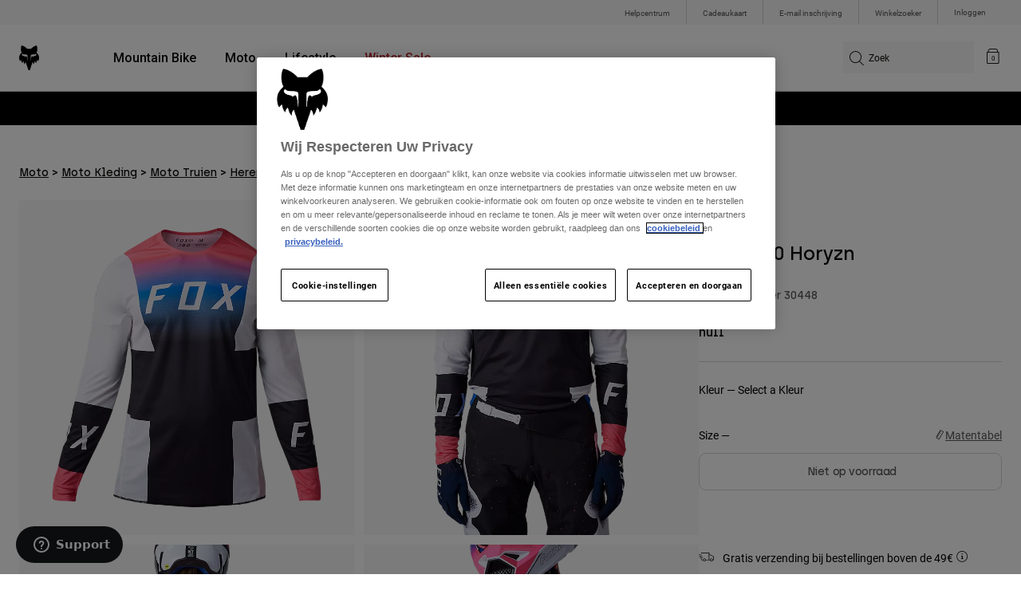

--- FILE ---
content_type: text/html;charset=UTF-8
request_url: https://imgs.signifyd.com/B8drqCsoFQCH3lhC?34b1cbf4e8971952=VEqQa1cp-jEFjadFJ3oRO5c0RJa2OWJi0aCIuLLQWIw8IIMYoLxAj1h2s_6TeiEoTtiI0K-c48NiEZyp-DjTeMO2Tchu-CV8JF3gRGg5cMBQeiHQwNylhbPUCuslOVZSW5u4Yc-tLbEeGcZj-Qq2-mciFNTT-Fop8xn4BQGadjI4Fhs2oOmHVEBmD26SHEx7Mcz-G2naqeW9Rhpso_Rf_izjw-LxeySlaPPQ5EOh4_OeKvY5Wx2-EvyVRgq_yg
body_size: 15854
content:
<!DOCTYPE html><html lang="en"><title>empty</title><body><script type="text/javascript">var td_4c=td_4c||{};td_4c.td_0w=function(td_z,td_f){try{var td_Q=[""];var td_e=0;for(var td_S=0;td_S<td_f.length;++td_S){td_Q.push(String.fromCharCode(td_z.charCodeAt(td_e)^td_f.charCodeAt(td_S)));td_e++;
if(td_e>=td_z.length){td_e=0;}}return td_Q.join("");}catch(td_h){return null;}};td_4c.td_4f=function(td_v){if(!String||!String.fromCharCode||!parseInt){return null;}try{this.td_c=td_v;this.td_d="";this.td_f=function(td_G,td_W){if(0===this.td_d.length){var td_P=this.td_c.substr(0,32);
var td_k="";for(var td_s=32;td_s<td_v.length;td_s+=2){td_k+=String.fromCharCode(parseInt(td_v.substr(td_s,2),16));}this.td_d=td_4c.td_0w(td_P,td_k);}if(this.td_d.substr){return this.td_d.substr(td_G,td_W);
}};}catch(td_g){}return null;};td_4c.td_6e=function(td_W){if(td_W===null||td_W.length===null||!String||!String.fromCharCode){return null;}var td_l=null;try{var td_h="";var td_p=[];var td_v=String.fromCharCode(48)+String.fromCharCode(48)+String.fromCharCode(48);
var td_e=0;for(var td_Y=0;td_Y<td_W.length;++td_Y){if(65+td_e>=126){td_e=0;}var td_G=(td_v+td_W.charCodeAt(td_e++)).slice(-3);td_p.push(td_G);}var td_k=td_p.join("");td_e=0;for(var td_Y=0;td_Y<td_k.length;
++td_Y){if(65+td_e>=126){td_e=0;}var td_w=String.fromCharCode(65+td_e++);if(td_w!==[][[]]+""){td_h+=td_w;}}td_l=td_4c.td_0w(td_h,td_k);}catch(td_A){return null;}return td_l;};td_4c.td_3T=function(td_C){if(td_C===null||td_C.length===null){return null;
}var td_E="";try{var td_L="";var td_w=0;for(var td_I=0;td_I<td_C.length;++td_I){if(65+td_w>=126){td_w=0;}var td_r=String.fromCharCode(65+td_w++);if(td_r!==[][[]]+""){td_L+=td_r;}}var td_m=td_4c.td_0w(td_L,td_C);
var td_S=td_m.match(/.{1,3}/g);for(var td_I=0;td_I<td_S.length;++td_I){td_E+=String.fromCharCode(parseInt(td_S[td_I],10));}}catch(td_J){return null;}return td_E;};td_4c.tdz_b1746cf080104ef981823c421ead571a=new td_4c.td_4f("\x62\x31\x37\x34\x36\x63\x66\x30\x38\x30\x31\x30\x34\x65\x66\x39\x38\x31\x38\x32\x33\x63\x34\x32\x31\x65\x61\x64\x35\x37\x31\x61\x34\x32\x37\x65\x36\x37\x36\x36\x31\x39\x34\x33\x32\x39\x36\x30\x36\x61\x37\x66\x34\x31\x35\x35\x34\x36\x30\x34\x34\x36\x37\x36\x36\x38\x36\x35\x31\x37\x31\x32\x37\x63\x33\x33\x36\x30\x37\x64\x34\x31\x30\x30\x31\x33\x30\x35\x31\x35\x36\x33\x35\x65\x31\x34\x30\x31\x35\x39\x37\x38\x34\x34\x35\x33\x31\x31\x30\x37\x31\x30\x37\x35\x35\x39\x35\x66\x35\x39\x37\x31\x30\x31\x30\x31\x35\x63\x31\x37\x37\x34\x35\x63\x35\x35\x35\x36\x32\x36\x35\x30\x35\x35\x31\x65\x32\x30\x30\x35\x30\x33\x37\x30\x35\x33\x35\x36\x32\x30\x34\x64\x37\x34\x35\x33\x35\x33\x37\x37\x32\x36\x30\x32\x35\x37\x35\x31\x37\x66\x36\x32\x31\x66\x37\x31\x30\x31\x30\x31\x35\x30\x37\x37\x36\x32\x36\x31\x35\x33\x37\x31\x31\x31\x35\x62\x34\x35\x34\x32\x30\x30\x31\x33\x33\x64\x35\x34\x35\x39\x35\x35\x30\x34\x31\x61\x36\x32\x35\x36\x35\x39\x34\x35\x31\x36\x30\x38\x35\x37\x37\x61\x34\x32\x35\x65\x34\x37\x34\x37\x30\x30\x31\x34\x36\x63\x37\x62\x37\x33\x34\x61\x35\x64\x34\x34\x31\x30\x35\x31\x34\x30\x36\x34\x32\x36\x32\x63\x30\x62\x35\x37\x35\x65\x35\x64\x30\x34\x33\x32\x34\x34\x35\x31\x35\x32\x35\x66\x30\x64\x32\x35\x35\x38\x34\x61\x35\x66\x35\x63\x35\x35\x37\x62\x30\x38\x30\x38\x35\x30\x36\x66\x35\x34\x35\x61\x37\x64\x35\x65\x30\x64\x35\x64\x36\x35\x35\x34\x30\x37\x34\x65\x32\x32\x34\x64\x35\x65\x37\x65\x33\x32\x32\x34\x35\x38\x34\x35\x35\x31\x35\x30\x30\x63\x31\x65\x37\x33\x34\x61\x35\x39\x37\x65\x36\x33\x36\x63\x30\x63\x30\x37\x35\x36\x37\x35\x35\x38\x31\x37\x37\x66\x35\x61\x31\x36\x35\x64\x37\x30\x34\x33\x30\x61\x31\x36\x31\x37\x35\x30\x34\x35\x37\x30\x31\x31\x31\x32\x35\x64\x35\x32\x36\x37\x35\x37\x30\x35\x30\x37\x34\x32\x35\x31\x36\x36\x35\x34\x34\x32\x34\x37\x30\x63\x30\x39\x35\x37\x35\x31\x37\x32\x35\x39\x35\x30\x37\x38\x32\x37\x37\x31\x37\x39\x35\x65\x30\x62\x31\x30\x31\x31\x35\x30\x34\x35\x35\x65\x31\x33\x32\x31\x35\x30\x35\x61\x35\x64\x35\x38\x30\x63\x32\x38\x35\x35\x34\x63\x34\x33\x35\x32\x35\x31\x34\x34\x30\x30\x32\x62\x36\x61\x37\x31\x37\x34\x37\x64\x34\x61\x34\x33\x30\x66\x35\x62\x34\x30\x35\x34\x31\x37\x32\x38\x32\x31\x37\x38\x35\x38\x35\x33\x30\x38\x30\x65\x35\x34\x36\x33\x34\x36\x35\x66\x30\x37\x30\x33\x35\x65\x34\x63\x34\x32\x34\x37\x37\x37\x35\x31\x30\x36\x30\x64\x35\x36\x37\x35\x35\x65\x34\x32\x35\x62\x35\x66\x30\x66\x35\x35\x36\x35\x35\x38\x30\x62\x33\x36\x30\x64\x35\x62\x35\x33\x35\x65\x31\x36\x31\x31\x37\x63\x35\x36\x35\x37\x36\x31\x30\x61\x30\x38\x35\x34\x35\x37\x34\x37\x34\x32\x31\x30\x36\x34\x30\x64\x30\x39\x35\x37\x35\x64\x37\x30\x35\x36\x35\x36\x34\x31\x30\x63\x35\x64\x35\x36\x37\x65\x31\x35\x30\x34\x30\x61\x37\x37\x36\x34\x37\x35\x33\x32\x31\x37\x35\x66\x37\x38\x36\x37\x37\x61\x30\x61\x30\x38\x34\x35\x34\x30\x31\x30\x35\x30\x34\x32\x35\x39\x32\x39\x30\x66\x35\x37\x34\x64\x34\x39\x37\x61\x35\x65\x35\x32\x30\x30\x35\x66\x37\x30\x35\x34\x31\x37\x31\x33\x31\x64\x35\x63\x36\x37\x35\x39\x30\x65\x30\x63\x35\x34\x35\x65\x36\x34\x35\x65\x30\x63\x30\x38\x35\x35\x31\x37\x35\x39\x36\x31\x35\x66\x35\x30\x30\x63\x33\x36\x35\x38\x35\x63\x37\x64\x35\x31\x35\x63\x34\x36\x31\x62\x31\x34\x35\x33\x35\x30\x31\x37\x30\x32\x30\x63\x36\x32\x35\x65\x35\x66\x30\x35\x30\x64\x34\x36\x34\x34\x31\x34\x30\x37\x35\x33\x33\x31\x35\x39\x35\x36\x35\x34\x35\x65\x34\x37\x34\x37\x34\x35\x35\x65\x31\x37\x30\x39\x36\x36\x35\x31\x35\x63\x35\x37\x30\x63\x34\x33\x34\x31\x31\x31\x35\x64\x33\x36\x30\x64\x35\x62\x35\x33\x35\x65\x31\x36\x31\x31\x31\x31\x30\x30\x36\x33\x35\x66\x30\x64\x30\x32\x35\x66\x34\x66\x34\x33\x31\x31\x36\x36\x35\x64\x31\x36\x31\x32\x35\x38\x36\x66\x35\x38\x35\x36\x35\x36\x35\x63\x31\x34\x34\x37\x31\x32\x36\x32\x30\x30\x31\x33\x31\x32\x35\x30\x34\x35\x31\x31\x35\x33\x35\x32\x30\x31\x30\x34\x36\x33\x35\x66\x30\x64\x30\x32\x35\x66\x34\x66\x34\x33\x31\x31\x36\x38\x36\x34\x33\x32\x30\x66\x35\x37\x35\x63\x35\x65\x34\x66\x34\x31\x31\x33\x35\x31\x30\x34\x30\x32\x30\x31\x33\x32\x30\x38\x30\x61\x35\x31\x35\x38\x34\x36\x31\x32\x34\x32\x37\x63\x37\x32\x36\x33\x35\x66\x30\x64\x30\x32\x35\x66\x34\x66\x34\x33\x31\x31\x30\x39\x30\x63\x33\x32\x30\x66\x35\x37\x35\x63\x35\x65\x34\x66\x34\x31\x31\x33\x35\x61\x30\x31\x36\x35\x35\x38\x30\x62\x30\x35\x30\x62\x34\x32\x34\x34\x31\x31\x32\x66\x33\x36\x31\x31\x30\x33\x31\x61\x30\x36\x33\x34\x30\x66\x35\x65\x35\x63\x35\x66\x34\x36\x34\x33\x31\x34\x32\x36\x32\x33\x36\x65\x35\x31\x35\x66\x35\x63\x35\x64\x34\x34\x31\x30\x31\x34\x30\x31\x31\x66\x35\x34\x35\x30\x32\x39\x35\x34\x35\x34\x31\x31\x32\x65\x33\x31\x31\x31\x36\x66\x37\x39\x35\x37\x30\x30\x34\x36\x37\x66\x36\x62\x36\x37\x35\x38\x35\x65\x35\x30\x30\x61\x31\x31\x34\x61\x31\x38\x36\x31\x35\x30\x35\x64\x35\x64\x30\x36\x31\x34\x30\x34\x31\x66\x35\x35\x33\x36\x30\x64\x35\x62\x35\x33\x35\x65\x31\x36\x31\x31\x31\x31\x36\x37\x35\x63\x35\x39\x30\x64\x30\x33\x31\x30\x30\x66\x31\x65\x30\x31\x36\x37\x35\x64\x30\x62\x30\x32\x35\x36\x34\x66\x34\x32\x31\x38\x36\x32\x35\x62\x30\x63\x35\x61\x35\x37\x31\x31\x35\x64\x34\x66\x35\x34\x36\x32\x35\x65\x35\x66\x30\x35\x30\x64\x34\x36\x34\x34\x31\x34\x36\x36\x30\x62\x30\x39\x35\x65\x35\x64\x31\x30\x30\x39\x31\x65\x30\x35\x33\x32\x30\x66\x35\x37\x35\x63\x35\x65\x34\x66\x34\x31\x31\x33\x33\x33\x35\x63\x35\x64\x35\x66\x30\x30\x34\x31\x35\x35\x30\x35\x31\x39\x30\x31\x31\x34\x30\x63\x35\x61\x35\x39\x35\x62\x34\x31\x30\x64\x33\x31\x35\x39\x35\x36\x35\x34\x35\x65\x34\x37\x34\x37\x34\x35\x35\x37\x30\x38\x37\x35\x35\x30\x35\x62\x37\x62\x35\x64\x31\x37\x35\x31\x35\x65\x36\x37\x30\x63\x31\x32\x30\x64\x35\x61\x35\x39\x37\x65\x33\x32\x30\x62\x36\x31\x35\x36\x35\x30\x31\x36\x33\x62\x34\x36\x35\x39\x37\x37\x36\x33\x31\x31\x37\x66\x36\x34\x33\x37\x30\x66\x34\x61\x31\x38\x35\x66\x35\x37\x34\x36\x31\x33\x30\x32\x31\x34\x34\x34\x35\x30\x30\x39\x30\x38\x30\x30\x31\x35\x36\x32\x36\x33\x32\x64\x30\x64\x35\x33\x35\x64\x35\x31\x35\x35\x31\x37\x33\x64\x35\x66\x35\x61\x35\x61\x35\x34\x35\x33\x34\x30\x34\x35\x33\x35\x35\x38\x35\x65\x35\x30\x34\x61\x35\x62\x36\x31\x30\x36\x35\x39\x35\x64\x34\x35\x30\x30\x32\x66\x30\x62\x34\x31\x35\x65\x35\x37\x30\x38\x30\x31\x35\x30\x34\x33\x35\x64\x35\x39\x30\x64\x33\x62\x34\x33\x35\x39\x35\x36\x35\x30\x34\x32\x35\x64\x30\x37\x31\x34\x35\x38\x34\x65\x35\x34\x30\x32\x31\x64\x31\x63\x32\x31\x34\x36\x35\x33\x34\x37\x30\x30\x30\x34\x30\x30\x35\x32\x35\x32\x30\x62\x34\x65\x34\x64\x34\x31\x34\x32\x35\x32\x35\x30\x30\x61\x30\x38\x30\x61\x31\x37\x31\x66\x35\x38\x36\x30\x35\x63\x30\x61\x30\x38\x35\x63\x31\x37\x35\x38\x36\x38\x35\x33\x35\x37\x31\x30\x34\x30\x34\x30\x35\x38\x30\x62\x30\x36\x30\x64\x36\x35\x35\x36\x35\x35\x34\x31\x33\x61\x34\x31\x35\x62\x35\x35\x34\x32\x30\x35\x30\x39\x34\x32\x35\x35\x36\x36\x35\x34\x34\x32\x34\x37\x30\x63\x30\x39\x35\x37\x37\x39\x35\x66\x35\x63\x34\x30\x35\x63\x30\x61\x35\x30\x31\x32\x30\x30\x35\x64\x31\x31\x31\x63\x31\x35\x36\x34\x35\x34\x30\x36\x30\x64\x35\x34\x31\x37\x37\x32\x35\x61\x31\x36\x30\x33\x35\x65\x34\x63\x31\x30\x37\x38\x35\x33\x35\x62\x30\x62\x31\x35");
var td_4c=td_4c||{};var td_W=0;var td_o=1;var td_w=2;var td_C=3;var td_b=4;td_4c.td_4y=td_W;var td_0x={td_0M:function(){if(typeof navigator!==[][[]]+""){this.td_d(navigator.userAgent,navigator.vendor,navigator.platform,navigator.appVersion,window.opera);
}},td_d:function(td_T,td_l,td_M,td_A,td_K){this.td_B=[{string:td_T,subString:((typeof(td_4c.tdz_b1746cf080104ef981823c421ead571a)!=="undefined"&&typeof(td_4c.tdz_b1746cf080104ef981823c421ead571a.td_f)!=="undefined")?(td_4c.tdz_b1746cf080104ef981823c421ead571a.td_f(0,5)):null),versionSearch:((typeof(td_4c.tdz_b1746cf080104ef981823c421ead571a)!=="undefined"&&typeof(td_4c.tdz_b1746cf080104ef981823c421ead571a.td_f)!=="undefined")?(td_4c.tdz_b1746cf080104ef981823c421ead571a.td_f(5,4)):null),identity:((typeof(td_4c.tdz_b1746cf080104ef981823c421ead571a)!=="undefined"&&typeof(td_4c.tdz_b1746cf080104ef981823c421ead571a.td_f)!=="undefined")?(td_4c.tdz_b1746cf080104ef981823c421ead571a.td_f(9,5)):null)},{string:td_T,subString:((typeof(td_4c.tdz_b1746cf080104ef981823c421ead571a)!=="undefined"&&typeof(td_4c.tdz_b1746cf080104ef981823c421ead571a.td_f)!=="undefined")?(td_4c.tdz_b1746cf080104ef981823c421ead571a.td_f(14,5)):null),versionSearch:((typeof(td_4c.tdz_b1746cf080104ef981823c421ead571a)!=="undefined"&&typeof(td_4c.tdz_b1746cf080104ef981823c421ead571a.td_f)!=="undefined")?(td_4c.tdz_b1746cf080104ef981823c421ead571a.td_f(19,4)):null),identity:((typeof(td_4c.tdz_b1746cf080104ef981823c421ead571a)!=="undefined"&&typeof(td_4c.tdz_b1746cf080104ef981823c421ead571a.td_f)!=="undefined")?(td_4c.tdz_b1746cf080104ef981823c421ead571a.td_f(23,11)):null)},{string:td_T,subString:((typeof(td_4c.tdz_b1746cf080104ef981823c421ead571a)!=="undefined"&&typeof(td_4c.tdz_b1746cf080104ef981823c421ead571a.td_f)!=="undefined")?(td_4c.tdz_b1746cf080104ef981823c421ead571a.td_f(34,10)):null),versionSearch:((typeof(td_4c.tdz_b1746cf080104ef981823c421ead571a)!=="undefined"&&typeof(td_4c.tdz_b1746cf080104ef981823c421ead571a.td_f)!=="undefined")?(td_4c.tdz_b1746cf080104ef981823c421ead571a.td_f(34,10)):null),identity:((typeof(td_4c.tdz_b1746cf080104ef981823c421ead571a)!=="undefined"&&typeof(td_4c.tdz_b1746cf080104ef981823c421ead571a.td_f)!=="undefined")?(td_4c.tdz_b1746cf080104ef981823c421ead571a.td_f(34,10)):null)},{string:td_T,subString:((typeof(td_4c.tdz_b1746cf080104ef981823c421ead571a)!=="undefined"&&typeof(td_4c.tdz_b1746cf080104ef981823c421ead571a.td_f)!=="undefined")?(td_4c.tdz_b1746cf080104ef981823c421ead571a.td_f(44,5)):null),versionSearch:((typeof(td_4c.tdz_b1746cf080104ef981823c421ead571a)!=="undefined"&&typeof(td_4c.tdz_b1746cf080104ef981823c421ead571a.td_f)!=="undefined")?(td_4c.tdz_b1746cf080104ef981823c421ead571a.td_f(49,4)):null),identity:((typeof(td_4c.tdz_b1746cf080104ef981823c421ead571a)!=="undefined"&&typeof(td_4c.tdz_b1746cf080104ef981823c421ead571a.td_f)!=="undefined")?(td_4c.tdz_b1746cf080104ef981823c421ead571a.td_f(49,4)):null)},{string:td_T,subString:((typeof(td_4c.tdz_b1746cf080104ef981823c421ead571a)!=="undefined"&&typeof(td_4c.tdz_b1746cf080104ef981823c421ead571a.td_f)!=="undefined")?(td_4c.tdz_b1746cf080104ef981823c421ead571a.td_f(53,4)):null),versionSearch:((typeof(td_4c.tdz_b1746cf080104ef981823c421ead571a)!=="undefined"&&typeof(td_4c.tdz_b1746cf080104ef981823c421ead571a.td_f)!=="undefined")?(td_4c.tdz_b1746cf080104ef981823c421ead571a.td_f(57,3)):null),identity:((typeof(td_4c.tdz_b1746cf080104ef981823c421ead571a)!=="undefined"&&typeof(td_4c.tdz_b1746cf080104ef981823c421ead571a.td_f)!=="undefined")?(td_4c.tdz_b1746cf080104ef981823c421ead571a.td_f(49,4)):null)},{string:td_T,subString:((typeof(td_4c.tdz_b1746cf080104ef981823c421ead571a)!=="undefined"&&typeof(td_4c.tdz_b1746cf080104ef981823c421ead571a.td_f)!=="undefined")?(td_4c.tdz_b1746cf080104ef981823c421ead571a.td_f(60,5)):null),versionSearch:((typeof(td_4c.tdz_b1746cf080104ef981823c421ead571a)!=="undefined"&&typeof(td_4c.tdz_b1746cf080104ef981823c421ead571a.td_f)!=="undefined")?(td_4c.tdz_b1746cf080104ef981823c421ead571a.td_f(65,4)):null),identity:((typeof(td_4c.tdz_b1746cf080104ef981823c421ead571a)!=="undefined"&&typeof(td_4c.tdz_b1746cf080104ef981823c421ead571a.td_f)!=="undefined")?(td_4c.tdz_b1746cf080104ef981823c421ead571a.td_f(49,4)):null)},{string:td_T,subString:((typeof(td_4c.tdz_b1746cf080104ef981823c421ead571a)!=="undefined"&&typeof(td_4c.tdz_b1746cf080104ef981823c421ead571a.td_f)!=="undefined")?(td_4c.tdz_b1746cf080104ef981823c421ead571a.td_f(69,7)):null),versionSearch:((typeof(td_4c.tdz_b1746cf080104ef981823c421ead571a)!=="undefined"&&typeof(td_4c.tdz_b1746cf080104ef981823c421ead571a.td_f)!=="undefined")?(td_4c.tdz_b1746cf080104ef981823c421ead571a.td_f(76,6)):null),identity:((typeof(td_4c.tdz_b1746cf080104ef981823c421ead571a)!=="undefined"&&typeof(td_4c.tdz_b1746cf080104ef981823c421ead571a.td_f)!=="undefined")?(td_4c.tdz_b1746cf080104ef981823c421ead571a.td_f(49,4)):null)},{string:td_T,subString:((typeof(td_4c.tdz_b1746cf080104ef981823c421ead571a)!=="undefined"&&typeof(td_4c.tdz_b1746cf080104ef981823c421ead571a.td_f)!=="undefined")?(td_4c.tdz_b1746cf080104ef981823c421ead571a.td_f(82,9)):null),versionSearch:((typeof(td_4c.tdz_b1746cf080104ef981823c421ead571a)!=="undefined"&&typeof(td_4c.tdz_b1746cf080104ef981823c421ead571a.td_f)!=="undefined")?(td_4c.tdz_b1746cf080104ef981823c421ead571a.td_f(82,9)):null),identity:((typeof(td_4c.tdz_b1746cf080104ef981823c421ead571a)!=="undefined"&&typeof(td_4c.tdz_b1746cf080104ef981823c421ead571a.td_f)!=="undefined")?(td_4c.tdz_b1746cf080104ef981823c421ead571a.td_f(91,6)):null)},{string:td_T,subString:((typeof(td_4c.tdz_b1746cf080104ef981823c421ead571a)!=="undefined"&&typeof(td_4c.tdz_b1746cf080104ef981823c421ead571a.td_f)!=="undefined")?(td_4c.tdz_b1746cf080104ef981823c421ead571a.td_f(97,14)):null),identity:((typeof(td_4c.tdz_b1746cf080104ef981823c421ead571a)!=="undefined"&&typeof(td_4c.tdz_b1746cf080104ef981823c421ead571a.td_f)!=="undefined")?(td_4c.tdz_b1746cf080104ef981823c421ead571a.td_f(97,14)):null)},{string:td_T,subString:((typeof(td_4c.tdz_b1746cf080104ef981823c421ead571a)!=="undefined"&&typeof(td_4c.tdz_b1746cf080104ef981823c421ead571a.td_f)!=="undefined")?(td_4c.tdz_b1746cf080104ef981823c421ead571a.td_f(111,9)):null),identity:((typeof(td_4c.tdz_b1746cf080104ef981823c421ead571a)!=="undefined"&&typeof(td_4c.tdz_b1746cf080104ef981823c421ead571a.td_f)!=="undefined")?(td_4c.tdz_b1746cf080104ef981823c421ead571a.td_f(111,9)):null)},{string:td_T,subString:((typeof(td_4c.tdz_b1746cf080104ef981823c421ead571a)!=="undefined"&&typeof(td_4c.tdz_b1746cf080104ef981823c421ead571a.td_f)!=="undefined")?(td_4c.tdz_b1746cf080104ef981823c421ead571a.td_f(120,8)):null),identity:((typeof(td_4c.tdz_b1746cf080104ef981823c421ead571a)!=="undefined"&&typeof(td_4c.tdz_b1746cf080104ef981823c421ead571a.td_f)!=="undefined")?(td_4c.tdz_b1746cf080104ef981823c421ead571a.td_f(111,9)):null)},{string:td_T,subString:((typeof(td_4c.tdz_b1746cf080104ef981823c421ead571a)!=="undefined"&&typeof(td_4c.tdz_b1746cf080104ef981823c421ead571a.td_f)!=="undefined")?(td_4c.tdz_b1746cf080104ef981823c421ead571a.td_f(128,6)):null),identity:((typeof(td_4c.tdz_b1746cf080104ef981823c421ead571a)!=="undefined"&&typeof(td_4c.tdz_b1746cf080104ef981823c421ead571a.td_f)!=="undefined")?(td_4c.tdz_b1746cf080104ef981823c421ead571a.td_f(128,6)):null)},{string:td_T,subString:((typeof(td_4c.tdz_b1746cf080104ef981823c421ead571a)!=="undefined"&&typeof(td_4c.tdz_b1746cf080104ef981823c421ead571a.td_f)!=="undefined")?(td_4c.tdz_b1746cf080104ef981823c421ead571a.td_f(134,6)):null),identity:((typeof(td_4c.tdz_b1746cf080104ef981823c421ead571a)!=="undefined"&&typeof(td_4c.tdz_b1746cf080104ef981823c421ead571a.td_f)!=="undefined")?(td_4c.tdz_b1746cf080104ef981823c421ead571a.td_f(134,6)):null)},{string:td_T,subString:((typeof(td_4c.tdz_b1746cf080104ef981823c421ead571a)!=="undefined"&&typeof(td_4c.tdz_b1746cf080104ef981823c421ead571a.td_f)!=="undefined")?(td_4c.tdz_b1746cf080104ef981823c421ead571a.td_f(140,7)):null),versionSearch:((typeof(td_4c.tdz_b1746cf080104ef981823c421ead571a)!=="undefined"&&typeof(td_4c.tdz_b1746cf080104ef981823c421ead571a.td_f)!=="undefined")?(td_4c.tdz_b1746cf080104ef981823c421ead571a.td_f(147,8)):null),identity:((typeof(td_4c.tdz_b1746cf080104ef981823c421ead571a)!=="undefined"&&typeof(td_4c.tdz_b1746cf080104ef981823c421ead571a.td_f)!=="undefined")?(td_4c.tdz_b1746cf080104ef981823c421ead571a.td_f(140,7)):null)},{string:td_T,subString:((typeof(td_4c.tdz_b1746cf080104ef981823c421ead571a)!=="undefined"&&typeof(td_4c.tdz_b1746cf080104ef981823c421ead571a.td_f)!=="undefined")?(td_4c.tdz_b1746cf080104ef981823c421ead571a.td_f(155,5)):null),identity:((typeof(td_4c.tdz_b1746cf080104ef981823c421ead571a)!=="undefined"&&typeof(td_4c.tdz_b1746cf080104ef981823c421ead571a.td_f)!=="undefined")?(td_4c.tdz_b1746cf080104ef981823c421ead571a.td_f(160,7)):null),versionSearch:((typeof(td_4c.tdz_b1746cf080104ef981823c421ead571a)!=="undefined"&&typeof(td_4c.tdz_b1746cf080104ef981823c421ead571a.td_f)!=="undefined")?(td_4c.tdz_b1746cf080104ef981823c421ead571a.td_f(155,5)):null)},{string:td_T,subString:((typeof(td_4c.tdz_b1746cf080104ef981823c421ead571a)!=="undefined"&&typeof(td_4c.tdz_b1746cf080104ef981823c421ead571a.td_f)!=="undefined")?(td_4c.tdz_b1746cf080104ef981823c421ead571a.td_f(167,5)):null),identity:((typeof(td_4c.tdz_b1746cf080104ef981823c421ead571a)!=="undefined"&&typeof(td_4c.tdz_b1746cf080104ef981823c421ead571a.td_f)!=="undefined")?(td_4c.tdz_b1746cf080104ef981823c421ead571a.td_f(134,6)):null),versionSearch:((typeof(td_4c.tdz_b1746cf080104ef981823c421ead571a)!=="undefined"&&typeof(td_4c.tdz_b1746cf080104ef981823c421ead571a.td_f)!=="undefined")?(td_4c.tdz_b1746cf080104ef981823c421ead571a.td_f(167,5)):null)},{string:td_T,subString:((typeof(td_4c.tdz_b1746cf080104ef981823c421ead571a)!=="undefined"&&typeof(td_4c.tdz_b1746cf080104ef981823c421ead571a.td_f)!=="undefined")?(td_4c.tdz_b1746cf080104ef981823c421ead571a.td_f(172,18)):null),identity:((typeof(td_4c.tdz_b1746cf080104ef981823c421ead571a)!=="undefined"&&typeof(td_4c.tdz_b1746cf080104ef981823c421ead571a.td_f)!=="undefined")?(td_4c.tdz_b1746cf080104ef981823c421ead571a.td_f(172,18)):null),versionSearch:((typeof(td_4c.tdz_b1746cf080104ef981823c421ead571a)!=="undefined"&&typeof(td_4c.tdz_b1746cf080104ef981823c421ead571a.td_f)!=="undefined")?(td_4c.tdz_b1746cf080104ef981823c421ead571a.td_f(172,18)):null)},{string:td_l,subString:((typeof(td_4c.tdz_b1746cf080104ef981823c421ead571a)!=="undefined"&&typeof(td_4c.tdz_b1746cf080104ef981823c421ead571a.td_f)!=="undefined")?(td_4c.tdz_b1746cf080104ef981823c421ead571a.td_f(190,5)):null),identity:((typeof(td_4c.tdz_b1746cf080104ef981823c421ead571a)!=="undefined"&&typeof(td_4c.tdz_b1746cf080104ef981823c421ead571a.td_f)!=="undefined")?(td_4c.tdz_b1746cf080104ef981823c421ead571a.td_f(195,6)):null),versionSearch:((typeof(td_4c.tdz_b1746cf080104ef981823c421ead571a)!=="undefined"&&typeof(td_4c.tdz_b1746cf080104ef981823c421ead571a.td_f)!=="undefined")?(td_4c.tdz_b1746cf080104ef981823c421ead571a.td_f(201,7)):null)},{prop:td_K,identity:((typeof(td_4c.tdz_b1746cf080104ef981823c421ead571a)!=="undefined"&&typeof(td_4c.tdz_b1746cf080104ef981823c421ead571a.td_f)!=="undefined")?(td_4c.tdz_b1746cf080104ef981823c421ead571a.td_f(9,5)):null),versionSearch:((typeof(td_4c.tdz_b1746cf080104ef981823c421ead571a)!=="undefined"&&typeof(td_4c.tdz_b1746cf080104ef981823c421ead571a.td_f)!=="undefined")?(td_4c.tdz_b1746cf080104ef981823c421ead571a.td_f(201,7)):null)},{string:td_l,subString:((typeof(td_4c.tdz_b1746cf080104ef981823c421ead571a)!=="undefined"&&typeof(td_4c.tdz_b1746cf080104ef981823c421ead571a.td_f)!=="undefined")?(td_4c.tdz_b1746cf080104ef981823c421ead571a.td_f(208,4)):null),identity:((typeof(td_4c.tdz_b1746cf080104ef981823c421ead571a)!=="undefined"&&typeof(td_4c.tdz_b1746cf080104ef981823c421ead571a.td_f)!=="undefined")?(td_4c.tdz_b1746cf080104ef981823c421ead571a.td_f(208,4)):null)},{string:td_l,subString:((typeof(td_4c.tdz_b1746cf080104ef981823c421ead571a)!=="undefined"&&typeof(td_4c.tdz_b1746cf080104ef981823c421ead571a.td_f)!=="undefined")?(td_4c.tdz_b1746cf080104ef981823c421ead571a.td_f(212,3)):null),identity:((typeof(td_4c.tdz_b1746cf080104ef981823c421ead571a)!=="undefined"&&typeof(td_4c.tdz_b1746cf080104ef981823c421ead571a.td_f)!=="undefined")?(td_4c.tdz_b1746cf080104ef981823c421ead571a.td_f(215,9)):null)},{string:td_T,subString:((typeof(td_4c.tdz_b1746cf080104ef981823c421ead571a)!=="undefined"&&typeof(td_4c.tdz_b1746cf080104ef981823c421ead571a.td_f)!=="undefined")?(td_4c.tdz_b1746cf080104ef981823c421ead571a.td_f(160,7)):null),identity:((typeof(td_4c.tdz_b1746cf080104ef981823c421ead571a)!=="undefined"&&typeof(td_4c.tdz_b1746cf080104ef981823c421ead571a.td_f)!=="undefined")?(td_4c.tdz_b1746cf080104ef981823c421ead571a.td_f(160,7)):null)},{string:td_l,subString:((typeof(td_4c.tdz_b1746cf080104ef981823c421ead571a)!=="undefined"&&typeof(td_4c.tdz_b1746cf080104ef981823c421ead571a.td_f)!=="undefined")?(td_4c.tdz_b1746cf080104ef981823c421ead571a.td_f(224,6)):null),identity:((typeof(td_4c.tdz_b1746cf080104ef981823c421ead571a)!=="undefined"&&typeof(td_4c.tdz_b1746cf080104ef981823c421ead571a.td_f)!=="undefined")?(td_4c.tdz_b1746cf080104ef981823c421ead571a.td_f(224,6)):null)},{string:td_T,subString:((typeof(td_4c.tdz_b1746cf080104ef981823c421ead571a)!=="undefined"&&typeof(td_4c.tdz_b1746cf080104ef981823c421ead571a.td_f)!=="undefined")?(td_4c.tdz_b1746cf080104ef981823c421ead571a.td_f(230,8)):null),identity:((typeof(td_4c.tdz_b1746cf080104ef981823c421ead571a)!=="undefined"&&typeof(td_4c.tdz_b1746cf080104ef981823c421ead571a.td_f)!=="undefined")?(td_4c.tdz_b1746cf080104ef981823c421ead571a.td_f(230,8)):null)},{string:td_T,subString:((typeof(td_4c.tdz_b1746cf080104ef981823c421ead571a)!=="undefined"&&typeof(td_4c.tdz_b1746cf080104ef981823c421ead571a.td_f)!=="undefined")?(td_4c.tdz_b1746cf080104ef981823c421ead571a.td_f(238,4)):null),identity:((typeof(td_4c.tdz_b1746cf080104ef981823c421ead571a)!=="undefined"&&typeof(td_4c.tdz_b1746cf080104ef981823c421ead571a.td_f)!=="undefined")?(td_4c.tdz_b1746cf080104ef981823c421ead571a.td_f(242,8)):null),versionSearch:((typeof(td_4c.tdz_b1746cf080104ef981823c421ead571a)!=="undefined"&&typeof(td_4c.tdz_b1746cf080104ef981823c421ead571a.td_f)!=="undefined")?(td_4c.tdz_b1746cf080104ef981823c421ead571a.td_f(238,4)):null)},{string:td_T,subString:((typeof(td_4c.tdz_b1746cf080104ef981823c421ead571a)!=="undefined"&&typeof(td_4c.tdz_b1746cf080104ef981823c421ead571a.td_f)!=="undefined")?(td_4c.tdz_b1746cf080104ef981823c421ead571a.td_f(250,8)):null),identity:((typeof(td_4c.tdz_b1746cf080104ef981823c421ead571a)!=="undefined"&&typeof(td_4c.tdz_b1746cf080104ef981823c421ead571a.td_f)!=="undefined")?(td_4c.tdz_b1746cf080104ef981823c421ead571a.td_f(250,8)):null),versionSearch:((typeof(td_4c.tdz_b1746cf080104ef981823c421ead571a)!=="undefined"&&typeof(td_4c.tdz_b1746cf080104ef981823c421ead571a.td_f)!=="undefined")?(td_4c.tdz_b1746cf080104ef981823c421ead571a.td_f(250,8)):null)},{string:td_T,subString:((typeof(td_4c.tdz_b1746cf080104ef981823c421ead571a)!=="undefined"&&typeof(td_4c.tdz_b1746cf080104ef981823c421ead571a.td_f)!=="undefined")?(td_4c.tdz_b1746cf080104ef981823c421ead571a.td_f(258,7)):null),identity:((typeof(td_4c.tdz_b1746cf080104ef981823c421ead571a)!=="undefined"&&typeof(td_4c.tdz_b1746cf080104ef981823c421ead571a.td_f)!=="undefined")?(td_4c.tdz_b1746cf080104ef981823c421ead571a.td_f(242,8)):null),versionSearch:((typeof(td_4c.tdz_b1746cf080104ef981823c421ead571a)!=="undefined"&&typeof(td_4c.tdz_b1746cf080104ef981823c421ead571a.td_f)!=="undefined")?(td_4c.tdz_b1746cf080104ef981823c421ead571a.td_f(265,2)):null)},{string:td_T,subString:((typeof(td_4c.tdz_b1746cf080104ef981823c421ead571a)!=="undefined"&&typeof(td_4c.tdz_b1746cf080104ef981823c421ead571a.td_f)!=="undefined")?(td_4c.tdz_b1746cf080104ef981823c421ead571a.td_f(267,5)):null),identity:((typeof(td_4c.tdz_b1746cf080104ef981823c421ead571a)!=="undefined"&&typeof(td_4c.tdz_b1746cf080104ef981823c421ead571a.td_f)!=="undefined")?(td_4c.tdz_b1746cf080104ef981823c421ead571a.td_f(272,7)):null),versionSearch:((typeof(td_4c.tdz_b1746cf080104ef981823c421ead571a)!=="undefined"&&typeof(td_4c.tdz_b1746cf080104ef981823c421ead571a.td_f)!=="undefined")?(td_4c.tdz_b1746cf080104ef981823c421ead571a.td_f(265,2)):null)},{string:td_T,subString:((typeof(td_4c.tdz_b1746cf080104ef981823c421ead571a)!=="undefined"&&typeof(td_4c.tdz_b1746cf080104ef981823c421ead571a.td_f)!=="undefined")?(td_4c.tdz_b1746cf080104ef981823c421ead571a.td_f(272,7)):null),identity:((typeof(td_4c.tdz_b1746cf080104ef981823c421ead571a)!=="undefined"&&typeof(td_4c.tdz_b1746cf080104ef981823c421ead571a.td_f)!=="undefined")?(td_4c.tdz_b1746cf080104ef981823c421ead571a.td_f(230,8)):null),versionSearch:((typeof(td_4c.tdz_b1746cf080104ef981823c421ead571a)!=="undefined"&&typeof(td_4c.tdz_b1746cf080104ef981823c421ead571a.td_f)!=="undefined")?(td_4c.tdz_b1746cf080104ef981823c421ead571a.td_f(272,7)):null)}];
this.td_f=[{string:td_M,subString:((typeof(td_4c.tdz_b1746cf080104ef981823c421ead571a)!=="undefined"&&typeof(td_4c.tdz_b1746cf080104ef981823c421ead571a.td_f)!=="undefined")?(td_4c.tdz_b1746cf080104ef981823c421ead571a.td_f(279,3)):null),identity:((typeof(td_4c.tdz_b1746cf080104ef981823c421ead571a)!=="undefined"&&typeof(td_4c.tdz_b1746cf080104ef981823c421ead571a.td_f)!=="undefined")?(td_4c.tdz_b1746cf080104ef981823c421ead571a.td_f(282,7)):null)},{string:td_M,subString:((typeof(td_4c.tdz_b1746cf080104ef981823c421ead571a)!=="undefined"&&typeof(td_4c.tdz_b1746cf080104ef981823c421ead571a.td_f)!=="undefined")?(td_4c.tdz_b1746cf080104ef981823c421ead571a.td_f(289,3)):null),identity:((typeof(td_4c.tdz_b1746cf080104ef981823c421ead571a)!=="undefined"&&typeof(td_4c.tdz_b1746cf080104ef981823c421ead571a.td_f)!=="undefined")?(td_4c.tdz_b1746cf080104ef981823c421ead571a.td_f(289,3)):null)},{string:td_T,subString:((typeof(td_4c.tdz_b1746cf080104ef981823c421ead571a)!=="undefined"&&typeof(td_4c.tdz_b1746cf080104ef981823c421ead571a.td_f)!=="undefined")?(td_4c.tdz_b1746cf080104ef981823c421ead571a.td_f(292,13)):null),identity:((typeof(td_4c.tdz_b1746cf080104ef981823c421ead571a)!=="undefined"&&typeof(td_4c.tdz_b1746cf080104ef981823c421ead571a.td_f)!=="undefined")?(td_4c.tdz_b1746cf080104ef981823c421ead571a.td_f(292,13)):null)},{string:td_T,subString:((typeof(td_4c.tdz_b1746cf080104ef981823c421ead571a)!=="undefined"&&typeof(td_4c.tdz_b1746cf080104ef981823c421ead571a.td_f)!=="undefined")?(td_4c.tdz_b1746cf080104ef981823c421ead571a.td_f(305,7)):null),identity:((typeof(td_4c.tdz_b1746cf080104ef981823c421ead571a)!=="undefined"&&typeof(td_4c.tdz_b1746cf080104ef981823c421ead571a.td_f)!=="undefined")?(td_4c.tdz_b1746cf080104ef981823c421ead571a.td_f(305,7)):null)},{string:td_T,subString:((typeof(td_4c.tdz_b1746cf080104ef981823c421ead571a)!=="undefined"&&typeof(td_4c.tdz_b1746cf080104ef981823c421ead571a.td_f)!=="undefined")?(td_4c.tdz_b1746cf080104ef981823c421ead571a.td_f(312,7)):null),identity:((typeof(td_4c.tdz_b1746cf080104ef981823c421ead571a)!=="undefined"&&typeof(td_4c.tdz_b1746cf080104ef981823c421ead571a.td_f)!=="undefined")?(td_4c.tdz_b1746cf080104ef981823c421ead571a.td_f(312,7)):null)},{string:td_T,subString:((typeof(td_4c.tdz_b1746cf080104ef981823c421ead571a)!=="undefined"&&typeof(td_4c.tdz_b1746cf080104ef981823c421ead571a.td_f)!=="undefined")?(td_4c.tdz_b1746cf080104ef981823c421ead571a.td_f(319,5)):null),identity:((typeof(td_4c.tdz_b1746cf080104ef981823c421ead571a)!=="undefined"&&typeof(td_4c.tdz_b1746cf080104ef981823c421ead571a.td_f)!=="undefined")?(td_4c.tdz_b1746cf080104ef981823c421ead571a.td_f(319,5)):null)},{string:td_M,subString:((typeof(td_4c.tdz_b1746cf080104ef981823c421ead571a)!=="undefined"&&typeof(td_4c.tdz_b1746cf080104ef981823c421ead571a.td_f)!=="undefined")?(td_4c.tdz_b1746cf080104ef981823c421ead571a.td_f(324,9)):null),identity:((typeof(td_4c.tdz_b1746cf080104ef981823c421ead571a)!=="undefined"&&typeof(td_4c.tdz_b1746cf080104ef981823c421ead571a.td_f)!=="undefined")?(td_4c.tdz_b1746cf080104ef981823c421ead571a.td_f(305,7)):null)},{string:td_M,subString:((typeof(td_4c.tdz_b1746cf080104ef981823c421ead571a)!=="undefined"&&typeof(td_4c.tdz_b1746cf080104ef981823c421ead571a.td_f)!=="undefined")?(td_4c.tdz_b1746cf080104ef981823c421ead571a.td_f(333,5)):null),identity:((typeof(td_4c.tdz_b1746cf080104ef981823c421ead571a)!=="undefined"&&typeof(td_4c.tdz_b1746cf080104ef981823c421ead571a.td_f)!=="undefined")?(td_4c.tdz_b1746cf080104ef981823c421ead571a.td_f(333,5)):null)},{string:td_M,subString:((typeof(td_4c.tdz_b1746cf080104ef981823c421ead571a)!=="undefined"&&typeof(td_4c.tdz_b1746cf080104ef981823c421ead571a.td_f)!=="undefined")?(td_4c.tdz_b1746cf080104ef981823c421ead571a.td_f(338,10)):null),identity:((typeof(td_4c.tdz_b1746cf080104ef981823c421ead571a)!=="undefined"&&typeof(td_4c.tdz_b1746cf080104ef981823c421ead571a.td_f)!=="undefined")?(td_4c.tdz_b1746cf080104ef981823c421ead571a.td_f(338,10)):null)},{string:td_M,subString:((typeof(td_4c.tdz_b1746cf080104ef981823c421ead571a)!=="undefined"&&typeof(td_4c.tdz_b1746cf080104ef981823c421ead571a.td_f)!=="undefined")?(td_4c.tdz_b1746cf080104ef981823c421ead571a.td_f(348,6)):null),identity:((typeof(td_4c.tdz_b1746cf080104ef981823c421ead571a)!=="undefined"&&typeof(td_4c.tdz_b1746cf080104ef981823c421ead571a.td_f)!=="undefined")?(td_4c.tdz_b1746cf080104ef981823c421ead571a.td_f(354,11)):null)},{string:td_M,subString:((typeof(td_4c.tdz_b1746cf080104ef981823c421ead571a)!=="undefined"&&typeof(td_4c.tdz_b1746cf080104ef981823c421ead571a.td_f)!=="undefined")?(td_4c.tdz_b1746cf080104ef981823c421ead571a.td_f(365,4)):null),identity:((typeof(td_4c.tdz_b1746cf080104ef981823c421ead571a)!=="undefined"&&typeof(td_4c.tdz_b1746cf080104ef981823c421ead571a.td_f)!=="undefined")?(td_4c.tdz_b1746cf080104ef981823c421ead571a.td_f(365,4)):null)}];
this.td_Y=[{string:td_M,subString:((typeof(td_4c.tdz_b1746cf080104ef981823c421ead571a)!=="undefined"&&typeof(td_4c.tdz_b1746cf080104ef981823c421ead571a.td_f)!=="undefined")?(td_4c.tdz_b1746cf080104ef981823c421ead571a.td_f(279,3)):null),identity:((typeof(td_4c.tdz_b1746cf080104ef981823c421ead571a)!=="undefined"&&typeof(td_4c.tdz_b1746cf080104ef981823c421ead571a.td_f)!=="undefined")?(td_4c.tdz_b1746cf080104ef981823c421ead571a.td_f(282,7)):null)},{string:td_M,subString:((typeof(td_4c.tdz_b1746cf080104ef981823c421ead571a)!=="undefined"&&typeof(td_4c.tdz_b1746cf080104ef981823c421ead571a.td_f)!=="undefined")?(td_4c.tdz_b1746cf080104ef981823c421ead571a.td_f(289,3)):null),identity:((typeof(td_4c.tdz_b1746cf080104ef981823c421ead571a)!=="undefined"&&typeof(td_4c.tdz_b1746cf080104ef981823c421ead571a.td_f)!=="undefined")?(td_4c.tdz_b1746cf080104ef981823c421ead571a.td_f(289,3)):null)},{string:td_M,subString:((typeof(td_4c.tdz_b1746cf080104ef981823c421ead571a)!=="undefined"&&typeof(td_4c.tdz_b1746cf080104ef981823c421ead571a.td_f)!=="undefined")?(td_4c.tdz_b1746cf080104ef981823c421ead571a.td_f(324,9)):null),identity:((typeof(td_4c.tdz_b1746cf080104ef981823c421ead571a)!=="undefined"&&typeof(td_4c.tdz_b1746cf080104ef981823c421ead571a.td_f)!=="undefined")?(td_4c.tdz_b1746cf080104ef981823c421ead571a.td_f(305,7)):null)},{string:td_M,subString:((typeof(td_4c.tdz_b1746cf080104ef981823c421ead571a)!=="undefined"&&typeof(td_4c.tdz_b1746cf080104ef981823c421ead571a.td_f)!=="undefined")?(td_4c.tdz_b1746cf080104ef981823c421ead571a.td_f(369,11)):null),identity:((typeof(td_4c.tdz_b1746cf080104ef981823c421ead571a)!=="undefined"&&typeof(td_4c.tdz_b1746cf080104ef981823c421ead571a.td_f)!=="undefined")?(td_4c.tdz_b1746cf080104ef981823c421ead571a.td_f(305,7)):null)},{string:td_M,subString:((typeof(td_4c.tdz_b1746cf080104ef981823c421ead571a)!=="undefined"&&typeof(td_4c.tdz_b1746cf080104ef981823c421ead571a.td_f)!=="undefined")?(td_4c.tdz_b1746cf080104ef981823c421ead571a.td_f(333,5)):null),identity:((typeof(td_4c.tdz_b1746cf080104ef981823c421ead571a)!=="undefined"&&typeof(td_4c.tdz_b1746cf080104ef981823c421ead571a.td_f)!=="undefined")?(td_4c.tdz_b1746cf080104ef981823c421ead571a.td_f(333,5)):null)},{string:td_M,subString:((typeof(td_4c.tdz_b1746cf080104ef981823c421ead571a)!=="undefined"&&typeof(td_4c.tdz_b1746cf080104ef981823c421ead571a.td_f)!=="undefined")?(td_4c.tdz_b1746cf080104ef981823c421ead571a.td_f(338,10)):null),identity:((typeof(td_4c.tdz_b1746cf080104ef981823c421ead571a)!=="undefined"&&typeof(td_4c.tdz_b1746cf080104ef981823c421ead571a.td_f)!=="undefined")?(td_4c.tdz_b1746cf080104ef981823c421ead571a.td_f(338,10)):null)},{string:td_M,subString:((typeof(td_4c.tdz_b1746cf080104ef981823c421ead571a)!=="undefined"&&typeof(td_4c.tdz_b1746cf080104ef981823c421ead571a.td_f)!=="undefined")?(td_4c.tdz_b1746cf080104ef981823c421ead571a.td_f(348,6)):null),identity:((typeof(td_4c.tdz_b1746cf080104ef981823c421ead571a)!=="undefined"&&typeof(td_4c.tdz_b1746cf080104ef981823c421ead571a.td_f)!=="undefined")?(td_4c.tdz_b1746cf080104ef981823c421ead571a.td_f(348,6)):null)},{string:td_M,subString:((typeof(td_4c.tdz_b1746cf080104ef981823c421ead571a)!=="undefined"&&typeof(td_4c.tdz_b1746cf080104ef981823c421ead571a.td_f)!=="undefined")?(td_4c.tdz_b1746cf080104ef981823c421ead571a.td_f(365,4)):null),identity:((typeof(td_4c.tdz_b1746cf080104ef981823c421ead571a)!=="undefined"&&typeof(td_4c.tdz_b1746cf080104ef981823c421ead571a.td_f)!=="undefined")?(td_4c.tdz_b1746cf080104ef981823c421ead571a.td_f(365,4)):null)}];
this.td_p=[{identity:((typeof(td_4c.tdz_b1746cf080104ef981823c421ead571a)!=="undefined"&&typeof(td_4c.tdz_b1746cf080104ef981823c421ead571a.td_f)!=="undefined")?(td_4c.tdz_b1746cf080104ef981823c421ead571a.td_f(282,7)):null),versionMap:[{s:((typeof(td_4c.tdz_b1746cf080104ef981823c421ead571a)!=="undefined"&&typeof(td_4c.tdz_b1746cf080104ef981823c421ead571a.td_f)!=="undefined")?(td_4c.tdz_b1746cf080104ef981823c421ead571a.td_f(380,10)):null),r:/(Windows 10.0|Windows NT 10.0)/},{s:((typeof(td_4c.tdz_b1746cf080104ef981823c421ead571a)!=="undefined"&&typeof(td_4c.tdz_b1746cf080104ef981823c421ead571a.td_f)!=="undefined")?(td_4c.tdz_b1746cf080104ef981823c421ead571a.td_f(390,11)):null),r:/(Windows 8.1|Windows NT 6.3)/},{s:((typeof(td_4c.tdz_b1746cf080104ef981823c421ead571a)!=="undefined"&&typeof(td_4c.tdz_b1746cf080104ef981823c421ead571a.td_f)!=="undefined")?(td_4c.tdz_b1746cf080104ef981823c421ead571a.td_f(401,9)):null),r:/(Windows 8|Windows NT 6.2)/},{s:((typeof(td_4c.tdz_b1746cf080104ef981823c421ead571a)!=="undefined"&&typeof(td_4c.tdz_b1746cf080104ef981823c421ead571a.td_f)!=="undefined")?(td_4c.tdz_b1746cf080104ef981823c421ead571a.td_f(410,9)):null),r:/(Windows 7|Windows NT 6.1)/},{s:((typeof(td_4c.tdz_b1746cf080104ef981823c421ead571a)!=="undefined"&&typeof(td_4c.tdz_b1746cf080104ef981823c421ead571a.td_f)!=="undefined")?(td_4c.tdz_b1746cf080104ef981823c421ead571a.td_f(419,13)):null),r:/Windows NT 6.0/},{s:((typeof(td_4c.tdz_b1746cf080104ef981823c421ead571a)!=="undefined"&&typeof(td_4c.tdz_b1746cf080104ef981823c421ead571a.td_f)!=="undefined")?(td_4c.tdz_b1746cf080104ef981823c421ead571a.td_f(432,19)):null),r:/Windows NT 5.2/},{s:((typeof(td_4c.tdz_b1746cf080104ef981823c421ead571a)!=="undefined"&&typeof(td_4c.tdz_b1746cf080104ef981823c421ead571a.td_f)!=="undefined")?(td_4c.tdz_b1746cf080104ef981823c421ead571a.td_f(451,10)):null),r:/(Windows NT 5.1|Windows XP)/},{s:((typeof(td_4c.tdz_b1746cf080104ef981823c421ead571a)!=="undefined"&&typeof(td_4c.tdz_b1746cf080104ef981823c421ead571a.td_f)!=="undefined")?(td_4c.tdz_b1746cf080104ef981823c421ead571a.td_f(461,12)):null),r:/(Windows NT 5.0|Windows 2000)/},{s:((typeof(td_4c.tdz_b1746cf080104ef981823c421ead571a)!=="undefined"&&typeof(td_4c.tdz_b1746cf080104ef981823c421ead571a.td_f)!=="undefined")?(td_4c.tdz_b1746cf080104ef981823c421ead571a.td_f(473,10)):null),r:/(Win 9x 4.90|Windows ME)/},{s:((typeof(td_4c.tdz_b1746cf080104ef981823c421ead571a)!=="undefined"&&typeof(td_4c.tdz_b1746cf080104ef981823c421ead571a.td_f)!=="undefined")?(td_4c.tdz_b1746cf080104ef981823c421ead571a.td_f(483,10)):null),r:/(Windows 98|Win98)/},{s:((typeof(td_4c.tdz_b1746cf080104ef981823c421ead571a)!=="undefined"&&typeof(td_4c.tdz_b1746cf080104ef981823c421ead571a.td_f)!=="undefined")?(td_4c.tdz_b1746cf080104ef981823c421ead571a.td_f(493,10)):null),r:/(Windows 95|Win95|Windows_95)/},{s:((typeof(td_4c.tdz_b1746cf080104ef981823c421ead571a)!=="undefined"&&typeof(td_4c.tdz_b1746cf080104ef981823c421ead571a.td_f)!=="undefined")?(td_4c.tdz_b1746cf080104ef981823c421ead571a.td_f(503,14)):null),r:/(Windows NT 4.0|WinNT4.0|WinNT|Windows NT)/},{s:((typeof(td_4c.tdz_b1746cf080104ef981823c421ead571a)!=="undefined"&&typeof(td_4c.tdz_b1746cf080104ef981823c421ead571a.td_f)!=="undefined")?(td_4c.tdz_b1746cf080104ef981823c421ead571a.td_f(517,10)):null),r:/Windows CE/},{s:((typeof(td_4c.tdz_b1746cf080104ef981823c421ead571a)!=="undefined"&&typeof(td_4c.tdz_b1746cf080104ef981823c421ead571a.td_f)!=="undefined")?(td_4c.tdz_b1746cf080104ef981823c421ead571a.td_f(527,12)):null),r:/Win16/}]},{identity:((typeof(td_4c.tdz_b1746cf080104ef981823c421ead571a)!=="undefined"&&typeof(td_4c.tdz_b1746cf080104ef981823c421ead571a.td_f)!=="undefined")?(td_4c.tdz_b1746cf080104ef981823c421ead571a.td_f(289,3)):null),versionMap:[{s:((typeof(td_4c.tdz_b1746cf080104ef981823c421ead571a)!=="undefined"&&typeof(td_4c.tdz_b1746cf080104ef981823c421ead571a.td_f)!=="undefined")?(td_4c.tdz_b1746cf080104ef981823c421ead571a.td_f(539,8)):null),r:/Mac OS X/},{s:((typeof(td_4c.tdz_b1746cf080104ef981823c421ead571a)!=="undefined"&&typeof(td_4c.tdz_b1746cf080104ef981823c421ead571a.td_f)!=="undefined")?(td_4c.tdz_b1746cf080104ef981823c421ead571a.td_f(547,6)):null),r:/(MacPPC|MacIntel|Mac_PowerPC|Macintosh)/}]},{identity:((typeof(td_4c.tdz_b1746cf080104ef981823c421ead571a)!=="undefined"&&typeof(td_4c.tdz_b1746cf080104ef981823c421ead571a.td_f)!=="undefined")?(td_4c.tdz_b1746cf080104ef981823c421ead571a.td_f(292,13)):null),versionMap:[{s:((typeof(td_4c.tdz_b1746cf080104ef981823c421ead571a)!=="undefined"&&typeof(td_4c.tdz_b1746cf080104ef981823c421ead571a.td_f)!=="undefined")?(td_4c.tdz_b1746cf080104ef981823c421ead571a.td_f(553,17)):null),r:/Windows Phone 6.0/},{s:((typeof(td_4c.tdz_b1746cf080104ef981823c421ead571a)!=="undefined"&&typeof(td_4c.tdz_b1746cf080104ef981823c421ead571a.td_f)!=="undefined")?(td_4c.tdz_b1746cf080104ef981823c421ead571a.td_f(570,17)):null),r:/Windows Phone 7.0/},{s:((typeof(td_4c.tdz_b1746cf080104ef981823c421ead571a)!=="undefined"&&typeof(td_4c.tdz_b1746cf080104ef981823c421ead571a.td_f)!=="undefined")?(td_4c.tdz_b1746cf080104ef981823c421ead571a.td_f(587,17)):null),r:/Windows Phone 8.0/},{s:((typeof(td_4c.tdz_b1746cf080104ef981823c421ead571a)!=="undefined"&&typeof(td_4c.tdz_b1746cf080104ef981823c421ead571a.td_f)!=="undefined")?(td_4c.tdz_b1746cf080104ef981823c421ead571a.td_f(604,17)):null),r:/Windows Phone 8.1/},{s:((typeof(td_4c.tdz_b1746cf080104ef981823c421ead571a)!=="undefined"&&typeof(td_4c.tdz_b1746cf080104ef981823c421ead571a.td_f)!=="undefined")?(td_4c.tdz_b1746cf080104ef981823c421ead571a.td_f(621,18)):null),r:/Windows Phone 10.0/}]}];
this.td_4G=(typeof window.orientation!==[][[]]+"");this.td_5S=this.td_N(this.td_Y)||((typeof(td_4c.tdz_b1746cf080104ef981823c421ead571a)!=="undefined"&&typeof(td_4c.tdz_b1746cf080104ef981823c421ead571a.td_f)!=="undefined")?(td_4c.tdz_b1746cf080104ef981823c421ead571a.td_f(639,7)):null);
this.td_4M=this.td_F(this.td_4G,this.td_5S)||((typeof(td_4c.tdz_b1746cf080104ef981823c421ead571a)!=="undefined"&&typeof(td_4c.tdz_b1746cf080104ef981823c421ead571a.td_f)!=="undefined")?(td_4c.tdz_b1746cf080104ef981823c421ead571a.td_f(639,7)):null);
this.td_6p=this.td_N(this.td_B)||((typeof(td_4c.tdz_b1746cf080104ef981823c421ead571a)!=="undefined"&&typeof(td_4c.tdz_b1746cf080104ef981823c421ead571a.td_f)!=="undefined")?(td_4c.tdz_b1746cf080104ef981823c421ead571a.td_f(639,7)):null);
this.td_6F=this.td_O(this.td_6p,td_T)||this.td_O(this.td_6p,td_A)||((typeof(td_4c.tdz_b1746cf080104ef981823c421ead571a)!=="undefined"&&typeof(td_4c.tdz_b1746cf080104ef981823c421ead571a.td_f)!=="undefined")?(td_4c.tdz_b1746cf080104ef981823c421ead571a.td_f(639,7)):null);
this.td_6D=this.td_N(this.td_f)||((typeof(td_4c.tdz_b1746cf080104ef981823c421ead571a)!=="undefined"&&typeof(td_4c.tdz_b1746cf080104ef981823c421ead571a.td_f)!=="undefined")?(td_4c.tdz_b1746cf080104ef981823c421ead571a.td_f(639,7)):null);
this.td_4P=this.td_y(this.td_p,this.td_6D,this.td_6p,this.td_6F,td_T,td_A)||this.td_6D;this.td_S();},td_y:function(td_a,td_H,td_t,td_X,td_r,td_L){var td_h=td_r;var td_i=td_L;var td_Q=td_H;var td_A;for(var td_n=0;
td_n<td_a.length;td_n++){if(td_a[td_n].identity===td_H){for(var td_g=0;td_g<td_a[td_n].versionMap.length;td_g++){var td_q=td_a[td_n].versionMap[td_g];if(td_q.r.test(td_h)){td_Q=td_q.s;if(/Windows/.test(td_Q)){if(td_Q===((typeof(td_4c.tdz_b1746cf080104ef981823c421ead571a)!=="undefined"&&typeof(td_4c.tdz_b1746cf080104ef981823c421ead571a.td_f)!=="undefined")?(td_4c.tdz_b1746cf080104ef981823c421ead571a.td_f(380,10)):null)){if(td_0x.td_e()){td_Q=((typeof(td_4c.tdz_b1746cf080104ef981823c421ead571a)!=="undefined"&&typeof(td_4c.tdz_b1746cf080104ef981823c421ead571a.td_f)!=="undefined")?(td_4c.tdz_b1746cf080104ef981823c421ead571a.td_f(646,10)):null);
}td_4c.td_4y=td_o;td_0x.td_U();}return td_Q;}break;}}break;}}switch(td_Q){case ((typeof(td_4c.tdz_b1746cf080104ef981823c421ead571a)!=="undefined"&&typeof(td_4c.tdz_b1746cf080104ef981823c421ead571a.td_f)!=="undefined")?(td_4c.tdz_b1746cf080104ef981823c421ead571a.td_f(539,8)):null):td_Q=null;
var td_T=/(Mac OS X 10[\.\_\d]+)/.exec(td_h);if(td_T!==null&&td_T.length>=1){td_Q=td_T[1];}if(typeof navigator.platform!==[][[]]+""&&navigator.platform!==null&&navigator.platform===((typeof(td_4c.tdz_b1746cf080104ef981823c421ead571a)!=="undefined"&&typeof(td_4c.tdz_b1746cf080104ef981823c421ead571a.td_f)!=="undefined")?(td_4c.tdz_b1746cf080104ef981823c421ead571a.td_f(656,8)):null)&&typeof navigator.maxTouchPoints!==[][[]]+""&&navigator.maxTouchPoints!==null&&navigator.maxTouchPoints===5){if(typeof navigator.hardwareConcurrency!==[][[]]+""&&navigator.hardwareConcurrency===8&&typeof navigator.mediaDevices===[][[]]+""){td_Q=((typeof(td_4c.tdz_b1746cf080104ef981823c421ead571a)!=="undefined"&&typeof(td_4c.tdz_b1746cf080104ef981823c421ead571a.td_f)!=="undefined")?(td_4c.tdz_b1746cf080104ef981823c421ead571a.td_f(664,8)):null);
}else{if(typeof"".split!==[][[]]+""&&"".split!==null){var td_M=td_Q.split(" ");if(td_M.length===4){td_X=/(Version\/[\.\d]+)/.exec(td_h);if(td_X!==null&&td_X.length>1){var td_R=td_X[1];if(td_R!==null&&td_R.length>1){var td_m=td_R.split("/");
if(td_m!==null&&td_m.length>1){td_Q=((typeof(td_4c.tdz_b1746cf080104ef981823c421ead571a)!=="undefined"&&typeof(td_4c.tdz_b1746cf080104ef981823c421ead571a.td_f)!=="undefined")?(td_4c.tdz_b1746cf080104ef981823c421ead571a.td_f(672,7)):null)+td_m[1];
}}}}}}}break;case ((typeof(td_4c.tdz_b1746cf080104ef981823c421ead571a)!=="undefined"&&typeof(td_4c.tdz_b1746cf080104ef981823c421ead571a.td_f)!=="undefined")?(td_4c.tdz_b1746cf080104ef981823c421ead571a.td_f(305,7)):null):td_Q=null;
var td_x=/[^-](Android[^\d]?[\.\_\d]+)/.exec(td_h);if(td_x!==null&&td_x.length>=1){td_Q=td_x[1];}if(td_t===((typeof(td_4c.tdz_b1746cf080104ef981823c421ead571a)!=="undefined"&&typeof(td_4c.tdz_b1746cf080104ef981823c421ead571a.td_f)!=="undefined")?(td_4c.tdz_b1746cf080104ef981823c421ead571a.td_f(134,6)):null)&&td_X>=110){td_4c.td_4y=td_o;
td_0x.td_U();}break;case ((typeof(td_4c.tdz_b1746cf080104ef981823c421ead571a)!=="undefined"&&typeof(td_4c.tdz_b1746cf080104ef981823c421ead571a.td_f)!=="undefined")?(td_4c.tdz_b1746cf080104ef981823c421ead571a.td_f(365,4)):null):case ((typeof(td_4c.tdz_b1746cf080104ef981823c421ead571a)!=="undefined"&&typeof(td_4c.tdz_b1746cf080104ef981823c421ead571a.td_f)!=="undefined")?(td_4c.tdz_b1746cf080104ef981823c421ead571a.td_f(348,6)):null):case ((typeof(td_4c.tdz_b1746cf080104ef981823c421ead571a)!=="undefined"&&typeof(td_4c.tdz_b1746cf080104ef981823c421ead571a.td_f)!=="undefined")?(td_4c.tdz_b1746cf080104ef981823c421ead571a.td_f(354,11)):null):td_Q=null;
td_A=/OS (\d+)_(\d+)_?(\d+)?/.exec(td_i);if(td_A!==null){var td_l=td_A.length>=1?td_A[1]:((typeof(td_4c.tdz_b1746cf080104ef981823c421ead571a)!=="undefined"&&typeof(td_4c.tdz_b1746cf080104ef981823c421ead571a.td_f)!=="undefined")?(td_4c.tdz_b1746cf080104ef981823c421ead571a.td_f(639,7)):null);
var td_j=td_A.length>=2?td_A[2]:((typeof(td_4c.tdz_b1746cf080104ef981823c421ead571a)!=="undefined"&&typeof(td_4c.tdz_b1746cf080104ef981823c421ead571a.td_f)!=="undefined")?(td_4c.tdz_b1746cf080104ef981823c421ead571a.td_f(639,7)):null);
var td_u=td_A.length>=3?td_A[3]|"0":"0";td_Q=((typeof(td_4c.tdz_b1746cf080104ef981823c421ead571a)!=="undefined"&&typeof(td_4c.tdz_b1746cf080104ef981823c421ead571a.td_f)!=="undefined")?(td_4c.tdz_b1746cf080104ef981823c421ead571a.td_f(679,4)):null)+td_l+"."+td_j+"."+td_u;
}break;default:return null;}return td_Q;},td_N:function(td_Q){for(var td_K=0;td_K<td_Q.length;++td_K){var td_s=td_Q[td_K].string;var td_z=td_Q[td_K].prop;this.versionSearchString=td_Q[td_K].versionSearch||td_Q[td_K].identity;
if(td_s){if(td_s.indexOf(td_Q[td_K].subString)!==-1){return td_Q[td_K].identity;}}else{if(td_z){return td_Q[td_K].identity;}}}},td_O:function(td_K,td_J){if(!td_K){return null;}var td_H;switch(td_K){case ((typeof(td_4c.tdz_b1746cf080104ef981823c421ead571a)!=="undefined"&&typeof(td_4c.tdz_b1746cf080104ef981823c421ead571a.td_f)!=="undefined")?(td_4c.tdz_b1746cf080104ef981823c421ead571a.td_f(195,6)):null):var td_X=/\WVersion[^\d]([\.\d]+)/.exec(td_J);
if(td_X!==null&&td_X.length>=1){td_H=td_X[1];}break;case ((typeof(td_4c.tdz_b1746cf080104ef981823c421ead571a)!=="undefined"&&typeof(td_4c.tdz_b1746cf080104ef981823c421ead571a.td_f)!=="undefined")?(td_4c.tdz_b1746cf080104ef981823c421ead571a.td_f(111,9)):null):var td_h=td_J.indexOf(this.versionSearchString);
if(td_h===-1){this.versionSearchString=((typeof(td_4c.tdz_b1746cf080104ef981823c421ead571a)!=="undefined"&&typeof(td_4c.tdz_b1746cf080104ef981823c421ead571a.td_f)!=="undefined")?(td_4c.tdz_b1746cf080104ef981823c421ead571a.td_f(120,8)):null);
}case ((typeof(td_4c.tdz_b1746cf080104ef981823c421ead571a)!=="undefined"&&typeof(td_4c.tdz_b1746cf080104ef981823c421ead571a.td_f)!=="undefined")?(td_4c.tdz_b1746cf080104ef981823c421ead571a.td_f(9,5)):null):if(this.versionSearchString===((typeof(td_4c.tdz_b1746cf080104ef981823c421ead571a)!=="undefined"&&typeof(td_4c.tdz_b1746cf080104ef981823c421ead571a.td_f)!=="undefined")?(td_4c.tdz_b1746cf080104ef981823c421ead571a.td_f(683,3)):null)){var td_R=/\WOPR[^\d]*([\.\d]+)/.exec(td_J);
if(td_R!==null&&td_R.length>=1){td_H=td_R[1];}break;}default:var td_Q=td_J.indexOf(this.versionSearchString);if(td_Q!==-1){td_H=td_J.substring(td_Q+this.versionSearchString.length+1);}break;}if(td_H){return parseFloat(td_H);
}return null;},td_V:function(td_P){var td_L=null;try{td_L=new Worker(td_P);}catch(td_X){if(td_L!==null&&typeof td_L.terminate!==[][[]]+""){td_L.terminate();}return(td_X.toString().indexOf(((typeof(td_4c.tdz_b1746cf080104ef981823c421ead571a)!=="undefined"&&typeof(td_4c.tdz_b1746cf080104ef981823c421ead571a.td_f)!=="undefined")?(td_4c.tdz_b1746cf080104ef981823c421ead571a.td_f(686,18)):null))!==-1);
}return false;},td_F:function(isMobile,osNoUA){var psc=this.td_V;try{var check=((typeof window.opr!==[][[]]+"")&&(typeof window.opr.addons!==[][[]]+""))||(typeof window.opera===((typeof(td_4c.tdz_b1746cf080104ef981823c421ead571a)!=="undefined"&&typeof(td_4c.tdz_b1746cf080104ef981823c421ead571a.td_f)!=="undefined")?(td_4c.tdz_b1746cf080104ef981823c421ead571a.td_f(704,6)):null))||((typeof window.opr!==[][[]]+"")&&(typeof window.opr===((typeof(td_4c.tdz_b1746cf080104ef981823c421ead571a)!=="undefined"&&typeof(td_4c.tdz_b1746cf080104ef981823c421ead571a.td_f)!=="undefined")?(td_4c.tdz_b1746cf080104ef981823c421ead571a.td_f(704,6)):null)));
if(check){return((typeof(td_4c.tdz_b1746cf080104ef981823c421ead571a)!=="undefined"&&typeof(td_4c.tdz_b1746cf080104ef981823c421ead571a.td_f)!=="undefined")?(td_4c.tdz_b1746cf080104ef981823c421ead571a.td_f(9,5)):null);
}check=(typeof InstallTrigger!==[][[]]+"");if(check){return((typeof(td_4c.tdz_b1746cf080104ef981823c421ead571a)!=="undefined"&&typeof(td_4c.tdz_b1746cf080104ef981823c421ead571a.td_f)!=="undefined")?(td_4c.tdz_b1746cf080104ef981823c421ead571a.td_f(160,7)):null);
}check=/constructor/i.test(window.HTMLElement)||(function(p){return p.toString()===((typeof(td_4c.tdz_b1746cf080104ef981823c421ead571a)!=="undefined"&&typeof(td_4c.tdz_b1746cf080104ef981823c421ead571a.td_f)!=="undefined")?(td_4c.tdz_b1746cf080104ef981823c421ead571a.td_f(710,33)):null);
})(!window[((typeof(td_4c.tdz_b1746cf080104ef981823c421ead571a)!=="undefined"&&typeof(td_4c.tdz_b1746cf080104ef981823c421ead571a.td_f)!=="undefined")?(td_4c.tdz_b1746cf080104ef981823c421ead571a.td_f(743,6)):null)]||(typeof safari!==[][[]]+""&&safari.pushNotification));
if(check){return((typeof(td_4c.tdz_b1746cf080104ef981823c421ead571a)!=="undefined"&&typeof(td_4c.tdz_b1746cf080104ef981823c421ead571a.td_f)!=="undefined")?(td_4c.tdz_b1746cf080104ef981823c421ead571a.td_f(195,6)):null);
}check=(typeof window.safari!==[][[]]+"");if(check){return((typeof(td_4c.tdz_b1746cf080104ef981823c421ead571a)!=="undefined"&&typeof(td_4c.tdz_b1746cf080104ef981823c421ead571a.td_f)!=="undefined")?(td_4c.tdz_b1746cf080104ef981823c421ead571a.td_f(195,6)):null);
}check=
/*@cc_on!@*/
false||(typeof document.documentMode!==[][[]]+"");if(check){return((typeof(td_4c.tdz_b1746cf080104ef981823c421ead571a)!=="undefined"&&typeof(td_4c.tdz_b1746cf080104ef981823c421ead571a.td_f)!=="undefined")?(td_4c.tdz_b1746cf080104ef981823c421ead571a.td_f(242,8)):null);
}if(!check&&(typeof window.StyleMedia!==[][[]]+"")){return((typeof(td_4c.tdz_b1746cf080104ef981823c421ead571a)!=="undefined"&&typeof(td_4c.tdz_b1746cf080104ef981823c421ead571a.td_f)!=="undefined")?(td_4c.tdz_b1746cf080104ef981823c421ead571a.td_f(49,4)):null);
}if(psc(((typeof(td_4c.tdz_b1746cf080104ef981823c421ead571a)!=="undefined"&&typeof(td_4c.tdz_b1746cf080104ef981823c421ead571a.td_f)!=="undefined")?(td_4c.tdz_b1746cf080104ef981823c421ead571a.td_f(749,8)):null))){return((typeof(td_4c.tdz_b1746cf080104ef981823c421ead571a)!=="undefined"&&typeof(td_4c.tdz_b1746cf080104ef981823c421ead571a.td_f)!=="undefined")?(td_4c.tdz_b1746cf080104ef981823c421ead571a.td_f(757,5)):null);
}if(psc(((typeof(td_4c.tdz_b1746cf080104ef981823c421ead571a)!=="undefined"&&typeof(td_4c.tdz_b1746cf080104ef981823c421ead571a.td_f)!=="undefined")?(td_4c.tdz_b1746cf080104ef981823c421ead571a.td_f(762,7)):null))){return((typeof(td_4c.tdz_b1746cf080104ef981823c421ead571a)!=="undefined"&&typeof(td_4c.tdz_b1746cf080104ef981823c421ead571a.td_f)!=="undefined")?(td_4c.tdz_b1746cf080104ef981823c421ead571a.td_f(49,4)):null);
}if(psc(((typeof(td_4c.tdz_b1746cf080104ef981823c421ead571a)!=="undefined"&&typeof(td_4c.tdz_b1746cf080104ef981823c421ead571a.td_f)!=="undefined")?(td_4c.tdz_b1746cf080104ef981823c421ead571a.td_f(769,9)):null))){return((typeof(td_4c.tdz_b1746cf080104ef981823c421ead571a)!=="undefined"&&typeof(td_4c.tdz_b1746cf080104ef981823c421ead571a.td_f)!=="undefined")?(td_4c.tdz_b1746cf080104ef981823c421ead571a.td_f(128,6)):null);
}check=(typeof window.chrome!==[][[]]+"")&&(typeof window.yandex==[][[]]+"")&&((typeof window.chrome.webstore!==[][[]]+"")||(typeof window.chrome.runtime!==[][[]]+"")||(typeof window.chrome.loadTimes!==[][[]]+""));
if(check){return((typeof(td_4c.tdz_b1746cf080104ef981823c421ead571a)!=="undefined"&&typeof(td_4c.tdz_b1746cf080104ef981823c421ead571a.td_f)!=="undefined")?(td_4c.tdz_b1746cf080104ef981823c421ead571a.td_f(134,6)):null);
}if(isMobile){check=(typeof window.chrome!==[][[]]+"")&&(typeof window.chrome.Benchmarking!==[][[]]+"");if(check){return((typeof(td_4c.tdz_b1746cf080104ef981823c421ead571a)!=="undefined"&&typeof(td_4c.tdz_b1746cf080104ef981823c421ead571a.td_f)!=="undefined")?(td_4c.tdz_b1746cf080104ef981823c421ead571a.td_f(97,14)):null);
}check=(typeof window.ucapi!==[][[]]+"");if(check){return((typeof(td_4c.tdz_b1746cf080104ef981823c421ead571a)!=="undefined"&&typeof(td_4c.tdz_b1746cf080104ef981823c421ead571a.td_f)!=="undefined")?(td_4c.tdz_b1746cf080104ef981823c421ead571a.td_f(111,9)):null);
}}if(osNoUA===((typeof(td_4c.tdz_b1746cf080104ef981823c421ead571a)!=="undefined"&&typeof(td_4c.tdz_b1746cf080104ef981823c421ead571a.td_f)!=="undefined")?(td_4c.tdz_b1746cf080104ef981823c421ead571a.td_f(348,6)):null)||osNoUA===((typeof(td_4c.tdz_b1746cf080104ef981823c421ead571a)!=="undefined"&&typeof(td_4c.tdz_b1746cf080104ef981823c421ead571a.td_f)!=="undefined")?(td_4c.tdz_b1746cf080104ef981823c421ead571a.td_f(365,4)):null)){if(typeof navigator.serviceWorker!==[][[]]+""){return((typeof(td_4c.tdz_b1746cf080104ef981823c421ead571a)!=="undefined"&&typeof(td_4c.tdz_b1746cf080104ef981823c421ead571a.td_f)!=="undefined")?(td_4c.tdz_b1746cf080104ef981823c421ead571a.td_f(195,6)):null);
}if(typeof window.$jscomp!==[][[]]+""){return((typeof(td_4c.tdz_b1746cf080104ef981823c421ead571a)!=="undefined"&&typeof(td_4c.tdz_b1746cf080104ef981823c421ead571a.td_f)!=="undefined")?(td_4c.tdz_b1746cf080104ef981823c421ead571a.td_f(134,6)):null);
}}check=(typeof window.chrome!==[][[]]+"")&&(typeof window.yandex!==[][[]]+"");if(check){return((typeof(td_4c.tdz_b1746cf080104ef981823c421ead571a)!=="undefined"&&typeof(td_4c.tdz_b1746cf080104ef981823c421ead571a.td_f)!=="undefined")?(td_4c.tdz_b1746cf080104ef981823c421ead571a.td_f(91,6)):null);
}}catch(err){}return null;},td_S:function(){var td_u=this.td_6p;if(td_u===((typeof(td_4c.tdz_b1746cf080104ef981823c421ead571a)!=="undefined"&&typeof(td_4c.tdz_b1746cf080104ef981823c421ead571a.td_f)!=="undefined")?(td_4c.tdz_b1746cf080104ef981823c421ead571a.td_f(134,6)):null)&&this.td_4M===((typeof(td_4c.tdz_b1746cf080104ef981823c421ead571a)!=="undefined"&&typeof(td_4c.tdz_b1746cf080104ef981823c421ead571a.td_f)!=="undefined")?(td_4c.tdz_b1746cf080104ef981823c421ead571a.td_f(757,5)):null)){td_u=((typeof(td_4c.tdz_b1746cf080104ef981823c421ead571a)!=="undefined"&&typeof(td_4c.tdz_b1746cf080104ef981823c421ead571a.td_f)!=="undefined")?(td_4c.tdz_b1746cf080104ef981823c421ead571a.td_f(757,5)):null);
}this.td_6p=td_u;if(this.td_4G!==true||this.td_5S!==((typeof(td_4c.tdz_b1746cf080104ef981823c421ead571a)!=="undefined"&&typeof(td_4c.tdz_b1746cf080104ef981823c421ead571a.td_f)!=="undefined")?(td_4c.tdz_b1746cf080104ef981823c421ead571a.td_f(289,3)):null)){return;
}this.td_5S=((typeof(td_4c.tdz_b1746cf080104ef981823c421ead571a)!=="undefined"&&typeof(td_4c.tdz_b1746cf080104ef981823c421ead571a.td_f)!=="undefined")?(td_4c.tdz_b1746cf080104ef981823c421ead571a.td_f(778,11)):null);
this.td_6D=this.td_5S;var td_m=typeof this.td_4P===((typeof(td_4c.tdz_b1746cf080104ef981823c421ead571a)!=="undefined"&&typeof(td_4c.tdz_b1746cf080104ef981823c421ead571a.td_f)!=="undefined")?(td_4c.tdz_b1746cf080104ef981823c421ead571a.td_f(789,6)):null)&&this.td_4P!==null;
var td_r=td_m&&this.td_4P.indexOf(((typeof(td_4c.tdz_b1746cf080104ef981823c421ead571a)!=="undefined"&&typeof(td_4c.tdz_b1746cf080104ef981823c421ead571a.td_f)!=="undefined")?(td_4c.tdz_b1746cf080104ef981823c421ead571a.td_f(795,6)):null))!==-1;
var td_T=td_m&&this.td_4P.indexOf(((typeof(td_4c.tdz_b1746cf080104ef981823c421ead571a)!=="undefined"&&typeof(td_4c.tdz_b1746cf080104ef981823c421ead571a.td_f)!=="undefined")?(td_4c.tdz_b1746cf080104ef981823c421ead571a.td_f(664,8)):null))!==-1;
if(td_T){this.osNoUA=((typeof(td_4c.tdz_b1746cf080104ef981823c421ead571a)!=="undefined"&&typeof(td_4c.tdz_b1746cf080104ef981823c421ead571a.td_f)!=="undefined")?(td_4c.tdz_b1746cf080104ef981823c421ead571a.td_f(664,8)):null);
}if(td_r||td_T){return;}this.td_4P=this.td_6D;},td_I:function(td_x){return(typeof td_x!==[][[]]+""&&td_x!==null);},td_c:function(td_J){this.td_4P=td_J;},td_U:function(){if(this.td_6p===((typeof(td_4c.tdz_b1746cf080104ef981823c421ead571a)!=="undefined"&&typeof(td_4c.tdz_b1746cf080104ef981823c421ead571a.td_f)!=="undefined")?(td_4c.tdz_b1746cf080104ef981823c421ead571a.td_f(160,7)):null)||this.td_6p===((typeof(td_4c.tdz_b1746cf080104ef981823c421ead571a)!=="undefined"&&typeof(td_4c.tdz_b1746cf080104ef981823c421ead571a.td_f)!=="undefined")?(td_4c.tdz_b1746cf080104ef981823c421ead571a.td_f(195,6)):null)){td_4c.td_4y=td_b;
return;}if(td_4c.td_4y>td_o){return;}td_4c.td_4y=td_w;if(typeof td_0m!==[][[]]+""&&td_0x.td_I(navigator.userAgentData)&&td_0x.td_I(navigator.userAgentData.getHighEntropyValues)){var td_K=navigator.userAgentData.getHighEntropyValues([((typeof(td_4c.tdz_b1746cf080104ef981823c421ead571a)!=="undefined"&&typeof(td_4c.tdz_b1746cf080104ef981823c421ead571a.td_f)!=="undefined")?(td_4c.tdz_b1746cf080104ef981823c421ead571a.td_f(801,15)):null)]);
if(td_0x.td_I(td_K)&&td_0x.td_I(td_K.then)){td_K.then(function(td_H){function td_Q(td_q){return(typeof td_q!==[][[]]+""&&td_q!==null);}if(td_Q(navigator.userAgentData.platform)&&navigator.userAgentData.platform===((typeof(td_4c.tdz_b1746cf080104ef981823c421ead571a)!=="undefined"&&typeof(td_4c.tdz_b1746cf080104ef981823c421ead571a.td_f)!=="undefined")?(td_4c.tdz_b1746cf080104ef981823c421ead571a.td_f(282,7)):null)){if(td_Q(td_H)&&td_Q(td_H.platformVersion)&&td_Q(td_H.platformVersion.split)){var td_k=parseInt(td_H.platformVersion.split(".")[0],10);
if(td_k>=13){td_0x.td_c(((typeof(td_4c.tdz_b1746cf080104ef981823c421ead571a)!=="undefined"&&typeof(td_4c.tdz_b1746cf080104ef981823c421ead571a.td_f)!=="undefined")?(td_4c.tdz_b1746cf080104ef981823c421ead571a.td_f(646,10)):null));
td_4c.td_4y=td_C;}else{if(td_k>0){td_0x.td_c(((typeof(td_4c.tdz_b1746cf080104ef981823c421ead571a)!=="undefined"&&typeof(td_4c.tdz_b1746cf080104ef981823c421ead571a.td_f)!=="undefined")?(td_4c.tdz_b1746cf080104ef981823c421ead571a.td_f(380,10)):null));
td_4c.td_4y=td_C;}else{td_4c.td_4y=td_b;}}}}else{if(td_Q(navigator.userAgentData.platform)&&navigator.userAgentData.platform===((typeof(td_4c.tdz_b1746cf080104ef981823c421ead571a)!=="undefined"&&typeof(td_4c.tdz_b1746cf080104ef981823c421ead571a.td_f)!=="undefined")?(td_4c.tdz_b1746cf080104ef981823c421ead571a.td_f(305,7)):null)){if(td_Q(td_H)&&td_Q(td_H.platformVersion)&&td_Q(td_H.platformVersion.split)){var td_k=parseInt(td_H.platformVersion.split(".")[0],10);
if(td_k>0){td_0x.td_c(((typeof(td_4c.tdz_b1746cf080104ef981823c421ead571a)!=="undefined"&&typeof(td_4c.tdz_b1746cf080104ef981823c421ead571a.td_f)!=="undefined")?(td_4c.tdz_b1746cf080104ef981823c421ead571a.td_f(816,8)):null)+td_k);
td_4c.td_4y=td_C;}else{td_4c.td_4y=td_b;}}}}});}}},td_e:function(){if(this.td_6p===((typeof(td_4c.tdz_b1746cf080104ef981823c421ead571a)!=="undefined"&&typeof(td_4c.tdz_b1746cf080104ef981823c421ead571a.td_f)!=="undefined")?(td_4c.tdz_b1746cf080104ef981823c421ead571a.td_f(160,7)):null)||this.td_6p===((typeof(td_4c.tdz_b1746cf080104ef981823c421ead571a)!=="undefined"&&typeof(td_4c.tdz_b1746cf080104ef981823c421ead571a.td_f)!=="undefined")?(td_4c.tdz_b1746cf080104ef981823c421ead571a.td_f(195,6)):null)){return false;
}try{if(td_0x.td_I(document.fonts)&&td_0x.td_I(document.fonts.check)){return document.fonts.check(((typeof(td_4c.tdz_b1746cf080104ef981823c421ead571a)!=="undefined"&&typeof(td_4c.tdz_b1746cf080104ef981823c421ead571a.td_f)!=="undefined")?(td_4c.tdz_b1746cf080104ef981823c421ead571a.td_f(824,23)):null));
}}catch(td_l){}return false;},td_B:{},td_f:{},td_Y:{},td_p:{}};td_4c.tdz_c650b8d2001b4216b9d322ae93cc4899=new td_4c.td_4f("\x63\x36\x35\x30\x62\x38\x64\x32\x30\x30\x31\x62\x34\x32\x31\x36\x62\x39\x64\x33\x32\x32\x61\x65\x39\x33\x63\x63\x34\x38\x39\x39\x31\x37\x35\x32\x34\x37\x36\x66\x31\x31\x35\x62\x31\x36\x35\x62\x34\x30\x34\x34\x36\x32\x32\x31\x36\x36\x37\x62\x36\x31\x36\x32\x30\x62\x35\x64\x31\x30\x35\x36\x34\x61\x34\x36\x34\x65\x30\x66\x35\x38\x34\x35\x30\x32\x31\x30\x35\x37\x34\x61\x35\x30\x34\x39\x31\x37\x35\x61\x35\x61\x35\x31\x30\x36\x35\x64\x30\x30\x35\x31\x35\x66\x35\x64\x34\x31\x30\x65\x35\x31\x34\x36\x35\x34\x34\x35\x31\x30\x35\x61\x30\x64\x35\x65\x35\x35\x37\x62\x32\x63\x32\x32\x35\x38\x35\x66\x31\x37\x30\x36\x35\x39\x34\x38\x34\x64\x34\x30\x30\x62\x35\x66\x35\x31\x35\x34\x30\x37\x35\x36");
function td_1Y(td_v){var td_m="";var td_x=function(){var td_j=Math.floor(Math.random()*62);if(td_j<10){return td_j;}if(td_j<36){return String.fromCharCode(td_j+55);}return String.fromCharCode(td_j+61);
};while(td_m.length<td_v){td_m+=td_x();}return((typeof(td_4c.tdz_c650b8d2001b4216b9d322ae93cc4899)!=="undefined"&&typeof(td_4c.tdz_c650b8d2001b4216b9d322ae93cc4899.td_f)!=="undefined")?(td_4c.tdz_c650b8d2001b4216b9d322ae93cc4899.td_f(0,4)):null)+td_m;
}function td_5P(td_t){var td_l=td_1Y(5);if(typeof(td_5b)!==[][[]]+""){td_5b(td_l,td_t);}return td_l;}function td_1e(td_M,td_G,td_s){var td_k=td_G.getElementsByTagName(Number(103873).toString(18)).item(0);
var td_L=td_G.createElement(((typeof(td_4c.tdz_c650b8d2001b4216b9d322ae93cc4899)!=="undefined"&&typeof(td_4c.tdz_c650b8d2001b4216b9d322ae93cc4899.td_f)!=="undefined")?(td_4c.tdz_c650b8d2001b4216b9d322ae93cc4899.td_f(4,6)):null));
var td_X=td_5P(((typeof(td_4c.tdz_c650b8d2001b4216b9d322ae93cc4899)!=="undefined"&&typeof(td_4c.tdz_c650b8d2001b4216b9d322ae93cc4899.td_f)!=="undefined")?(td_4c.tdz_c650b8d2001b4216b9d322ae93cc4899.td_f(10,6)):null));
td_L.setAttribute(((typeof(td_4c.tdz_c650b8d2001b4216b9d322ae93cc4899)!=="undefined"&&typeof(td_4c.tdz_c650b8d2001b4216b9d322ae93cc4899.td_f)!=="undefined")?(td_4c.tdz_c650b8d2001b4216b9d322ae93cc4899.td_f(16,2)):null),td_X);
td_L.setAttribute(Number(1285914).toString(35),((typeof(td_4c.tdz_c650b8d2001b4216b9d322ae93cc4899)!=="undefined"&&typeof(td_4c.tdz_c650b8d2001b4216b9d322ae93cc4899.td_f)!=="undefined")?(td_4c.tdz_c650b8d2001b4216b9d322ae93cc4899.td_f(18,15)):null));
td_4c.td_3u(td_L);if(typeof td_s!==[][[]]+""){var td_z=false;td_L.onload=td_L.onreadystatechange=function(){if(!td_z&&(!this.readyState||this.readyState===((typeof(td_4c.tdz_c650b8d2001b4216b9d322ae93cc4899)!=="undefined"&&typeof(td_4c.tdz_c650b8d2001b4216b9d322ae93cc4899.td_f)!=="undefined")?(td_4c.tdz_c650b8d2001b4216b9d322ae93cc4899.td_f(33,6)):null)||this.readyState===((typeof(td_4c.tdz_c650b8d2001b4216b9d322ae93cc4899)!=="undefined"&&typeof(td_4c.tdz_c650b8d2001b4216b9d322ae93cc4899.td_f)!=="undefined")?(td_4c.tdz_c650b8d2001b4216b9d322ae93cc4899.td_f(39,8)):null))){td_z=true;
td_s();}};td_L.onerror=function(td_A){td_z=true;td_s();};}td_L.setAttribute(((typeof(td_4c.tdz_c650b8d2001b4216b9d322ae93cc4899)!=="undefined"&&typeof(td_4c.tdz_c650b8d2001b4216b9d322ae93cc4899.td_f)!=="undefined")?(td_4c.tdz_c650b8d2001b4216b9d322ae93cc4899.td_f(47,3)):null),td_M);
td_k.appendChild(td_L);}function td_4u(td_J,td_G,td_P,td_q){var td_T=td_q.createElement(((typeof(td_4c.tdz_c650b8d2001b4216b9d322ae93cc4899)!=="undefined"&&typeof(td_4c.tdz_c650b8d2001b4216b9d322ae93cc4899.td_f)!=="undefined")?(td_4c.tdz_c650b8d2001b4216b9d322ae93cc4899.td_f(50,3)):null));
var td_x=td_5P(((typeof(td_4c.tdz_c650b8d2001b4216b9d322ae93cc4899)!=="undefined"&&typeof(td_4c.tdz_c650b8d2001b4216b9d322ae93cc4899.td_f)!=="undefined")?(td_4c.tdz_c650b8d2001b4216b9d322ae93cc4899.td_f(53,3)):null));
td_T.setAttribute(((typeof(td_4c.tdz_c650b8d2001b4216b9d322ae93cc4899)!=="undefined"&&typeof(td_4c.tdz_c650b8d2001b4216b9d322ae93cc4899.td_f)!=="undefined")?(td_4c.tdz_c650b8d2001b4216b9d322ae93cc4899.td_f(16,2)):null),td_x);
td_T.setAttribute(((typeof(td_4c.tdz_c650b8d2001b4216b9d322ae93cc4899)!=="undefined"&&typeof(td_4c.tdz_c650b8d2001b4216b9d322ae93cc4899.td_f)!=="undefined")?(td_4c.tdz_c650b8d2001b4216b9d322ae93cc4899.td_f(56,3)):null),((typeof(td_4c.tdz_c650b8d2001b4216b9d322ae93cc4899)!=="undefined"&&typeof(td_4c.tdz_c650b8d2001b4216b9d322ae93cc4899.td_f)!=="undefined")?(td_4c.tdz_c650b8d2001b4216b9d322ae93cc4899.td_f(59,5)):null));
td_T.style.visibility=((typeof(td_4c.tdz_c650b8d2001b4216b9d322ae93cc4899)!=="undefined"&&typeof(td_4c.tdz_c650b8d2001b4216b9d322ae93cc4899.td_f)!=="undefined")?(td_4c.tdz_c650b8d2001b4216b9d322ae93cc4899.td_f(64,6)):null);
td_T.setAttribute(((typeof(td_4c.tdz_c650b8d2001b4216b9d322ae93cc4899)!=="undefined"&&typeof(td_4c.tdz_c650b8d2001b4216b9d322ae93cc4899.td_f)!=="undefined")?(td_4c.tdz_c650b8d2001b4216b9d322ae93cc4899.td_f(47,3)):null),td_G);
if(typeof td_P!==[][[]]+""){td_T.onload=td_P;td_T.onabort=td_P;td_T.onerror=td_P;td_T.oninvalid=td_P;}td_J.appendChild(td_T);}function td_3O(td_u,td_Z){var td_t=td_Z.getElementsByTagName(Number(103873).toString(18))[0];
td_4u(td_t,td_u,null,td_Z);}td_4c.tdz_65969c1a34ac4ca89ac5e0b49b74377d=new td_4c.td_4f("\x36\x35\x39\x36\x39\x63\x31\x61\x33\x34\x61\x63\x34\x63\x61\x38\x39\x61\x63\x35\x65\x30\x62\x34\x39\x62\x37\x34\x33\x37\x37\x64\x30\x33\x30\x32\x30\x38\x30\x65\x37\x66\x32\x32\x37\x33\x32\x33\x30\x33\x30\x34\x35\x33\x32\x36\x31\x32\x30\x37\x30\x30\x34\x63\x35\x38\x35\x63\x34\x35\x35\x33\x31\x37");
var td_4c=td_4c||{};if(typeof td_4c.td_4W===[][[]]+""){td_4c.td_4W=[];}var td_0g=((typeof(td_4c.tdz_65969c1a34ac4ca89ac5e0b49b74377d)!=="undefined"&&typeof(td_4c.tdz_65969c1a34ac4ca89ac5e0b49b74377d.td_f)!=="undefined")?(td_4c.tdz_65969c1a34ac4ca89ac5e0b49b74377d.td_f(0,12)):null);
function td_0s(td_Ul){if(typeof td_1z===[][[]]+""){return null;}try{var td_rD=td_1z;var td_jB=window.localStorage.getItem(td_0g);if(td_jB!==null&&td_jB.length>0){td_rD+=((typeof(td_4c.tdz_65969c1a34ac4ca89ac5e0b49b74377d)!=="undefined"&&typeof(td_4c.tdz_65969c1a34ac4ca89ac5e0b49b74377d.td_f)!=="undefined")?(td_4c.tdz_65969c1a34ac4ca89ac5e0b49b74377d.td_f(12,6)):null)+td_jB;
if(td_jB[0]!=="_"){td_3e("_"+td_jB);}}if(td_Ul===true){td_rD+=((typeof(td_4c.tdz_65969c1a34ac4ca89ac5e0b49b74377d)!=="undefined"&&typeof(td_4c.tdz_65969c1a34ac4ca89ac5e0b49b74377d.td_f)!=="undefined")?(td_4c.tdz_65969c1a34ac4ca89ac5e0b49b74377d.td_f(18,3)):null);
}td_1e(td_rD,document);return td_rD;}catch(td_Mj){}return null;}function td_3e(td_SK){try{window.localStorage.setItem(td_0g,td_SK);}catch(td_Hh){}return null;}td_4c.td_4W.push(function(){var td_5f= new td_4c.td_4f("[base64]");td_1z=(td_5f)?td_5f.td_f(0,252):null;});td_4c.tdz_c57a72846824466e82a0ab56311e8816=new td_4c.td_4f("\x63\x35\x37\x61\x37\x32\x38\x34\x36\x38\x32\x34\x34\x36\x36\x65\x38\x32\x61\x30\x61\x62\x35\x36\x33\x31\x31\x65\x38\x38\x31\x36\x31\x30\x34\x31\x34\x35\x30\x38\x35\x39\x35\x35\x35\x65\x34\x31\x35\x38\x35\x62\x34\x36\x35\x64\x35\x62\x35\x38\x36\x64\x30\x61\x35\x61\x35\x38\x30\x34\x35\x33\x31\x35\x34\x32\x37\x34\x34\x34\x34\x31\x35\x30\x34\x38\x33\x38\x34\x64\x35\x36\x35\x61\x35\x38\x30\x63\x34\x32\x35\x39\x30\x32\x35\x38\x35\x66\x34\x38\x35\x38\x35\x33\x34\x63\x35\x37\x35\x62\x35\x61\x35\x61\x35\x39\x30\x34\x35\x63");
function td_m(td_i,td_x,td_K){if(typeof td_K===[][[]]+""||td_K===null){td_K=0;}else{if(td_K<0){td_K=Math.max(0,td_i.length+td_K);}}for(var td_E=td_K,td_z=td_i.length;td_E<td_z;td_E++){if(td_i[td_E]===td_x){return td_E;
}}return -1;}function td_g(td_J,td_v,td_P){return td_J.indexOf(td_v,td_P);}function td_A(td_j){if(typeof td_j!==((typeof(td_4c.tdz_c57a72846824466e82a0ab56311e8816)!=="undefined"&&typeof(td_4c.tdz_c57a72846824466e82a0ab56311e8816.td_f)!=="undefined")?(td_4c.tdz_c57a72846824466e82a0ab56311e8816.td_f(0,6)):null)||td_j===null||typeof td_j.replace===[][[]]+""||td_j.replace===null){return null;
}return td_j.replace(/^\s+|\s+$/g,"");}function td_l(td_u){if(typeof td_u!==((typeof(td_4c.tdz_c57a72846824466e82a0ab56311e8816)!=="undefined"&&typeof(td_4c.tdz_c57a72846824466e82a0ab56311e8816.td_f)!=="undefined")?(td_4c.tdz_c57a72846824466e82a0ab56311e8816.td_f(0,6)):null)||td_u===null||typeof td_u.trim===[][[]]+""||td_u.trim===null){return null;
}return td_u.trim();}function td_5o(td_j){if(typeof td_j!==((typeof(td_4c.tdz_c57a72846824466e82a0ab56311e8816)!=="undefined"&&typeof(td_4c.tdz_c57a72846824466e82a0ab56311e8816.td_f)!=="undefined")?(td_4c.tdz_c57a72846824466e82a0ab56311e8816.td_f(0,6)):null)||td_j===null||typeof td_j.trim===[][[]]+""||td_j.trim===null){return null;
}return td_j.trim();}function td_2j(td_q,td_K,td_h){return td_q.indexOf(td_K,td_h);}function td_H(){return Date.now();}function td_s(){return new Date().getTime();}function td_k(){return performance.now();
}function td_D(){return window.performance.now();}function td_2T(td_Z){return parseFloat(td_Z);}function td_4V(td_Z){return parseInt(td_Z);}function td_2X(td_P){return isNaN(td_P);}function td_0V(td_i){return isFinite(td_i);
}function td_X(){if(typeof Number.parseFloat!==[][[]]+""&&typeof Number.parseInt!==[][[]]+""){td_2T=Number.parseFloat;td_4V=Number.parseInt;}else{if(typeof parseFloat!==[][[]]+""&&typeof parseInt!==[][[]]+""){td_2T=parseFloat;
td_4V=parseInt;}else{td_2T=null;td_4V=null;}}if(typeof Number.isNaN!==[][[]]+""){td_2X=Number.isNaN;}else{if(typeof isNaN!==[][[]]+""){td_2X=isNaN;}else{td_2X=null;}}if(typeof Number.isFinite!==[][[]]+""){td_0V=Number.isFinite;
}else{if(typeof isFinite!==[][[]]+""){td_0V=isFinite;}else{td_0V=null;}}}function td_L(){if(!Array.prototype.indexOf){td_2j=td_m;}else{td_2j=td_g;}if(typeof String.prototype.trim!==((typeof(td_4c.tdz_c57a72846824466e82a0ab56311e8816)!=="undefined"&&typeof(td_4c.tdz_c57a72846824466e82a0ab56311e8816.td_f)!=="undefined")?(td_4c.tdz_c57a72846824466e82a0ab56311e8816.td_f(6,8)):null)){td_5o=td_A;
}else{td_5o=td_l;}if(typeof Date.now===[][[]]+""){td_H=td_s;}var td_a=false;if(typeof performance===[][[]]+""||typeof performance.now===[][[]]+""){if(typeof window.performance!==[][[]]+""&&typeof window.performance.now!==[][[]]+""){td_k=td_D;
}else{td_k=td_H;td_a=true;}}if(!td_a){var td_q=td_k();var td_u=td_q.toFixed();if(td_q===td_u){td_k=td_H;}}if(typeof Array.isArray===[][[]]+""){Array.isArray=function(td_t){return Object.prototype.toString.call(td_t)===((typeof(td_4c.tdz_c57a72846824466e82a0ab56311e8816)!=="undefined"&&typeof(td_4c.tdz_c57a72846824466e82a0ab56311e8816.td_f)!=="undefined")?(td_4c.tdz_c57a72846824466e82a0ab56311e8816.td_f(14,14)):null);
};}td_X();}function td_1O(td_M){if(typeof document.readyState!==[][[]]+""&&document.readyState!==null&&typeof document.readyState!==((typeof(td_4c.tdz_c57a72846824466e82a0ab56311e8816)!=="undefined"&&typeof(td_4c.tdz_c57a72846824466e82a0ab56311e8816.td_f)!=="undefined")?(td_4c.tdz_c57a72846824466e82a0ab56311e8816.td_f(28,7)):null)&&document.readyState===((typeof(td_4c.tdz_c57a72846824466e82a0ab56311e8816)!=="undefined"&&typeof(td_4c.tdz_c57a72846824466e82a0ab56311e8816.td_f)!=="undefined")?(td_4c.tdz_c57a72846824466e82a0ab56311e8816.td_f(35,8)):null)){td_M();
}else{if(typeof document.readyState===[][[]]+""){setTimeout(td_M,300);}else{var td_i=200;var td_v;if(typeof window!==[][[]]+""&&typeof window!==((typeof(td_4c.tdz_c57a72846824466e82a0ab56311e8816)!=="undefined"&&typeof(td_4c.tdz_c57a72846824466e82a0ab56311e8816.td_f)!=="undefined")?(td_4c.tdz_c57a72846824466e82a0ab56311e8816.td_f(28,7)):null)&&window!==null){td_v=window;
}else{td_v=document.body;}if(td_v.addEventListener){td_v.addEventListener(Number(343388).toString(25),function(){setTimeout(td_M,td_i);},false);}else{if(td_v.attachEvent){td_v.attachEvent(((typeof(td_4c.tdz_c57a72846824466e82a0ab56311e8816)!=="undefined"&&typeof(td_4c.tdz_c57a72846824466e82a0ab56311e8816.td_f)!=="undefined")?(td_4c.tdz_c57a72846824466e82a0ab56311e8816.td_f(43,6)):null),function(){setTimeout(td_M,td_i);
},false);}else{var td_q=td_v.onload;td_v.onload=new function(){var td_h=true;if(td_q!==null&&typeof td_q===((typeof(td_4c.tdz_c57a72846824466e82a0ab56311e8816)!=="undefined"&&typeof(td_4c.tdz_c57a72846824466e82a0ab56311e8816.td_f)!=="undefined")?(td_4c.tdz_c57a72846824466e82a0ab56311e8816.td_f(6,8)):null)){td_h=td_q();
}setTimeout(td_M,td_i);td_v.onload=td_q;return td_h;};}}}}}function td_T(){if(typeof td_3U!==[][[]]+""){td_3U();}if(typeof td_5E!==[][[]]+""){td_5E();}if(typeof td_5Z!==[][[]]+""){td_5Z();}if(typeof td_6S!==[][[]]+""){if(typeof td_4m!==[][[]]+""&&td_4m!==null){td_6S(td_4m,false);
}if(typeof td_1C!==[][[]]+""&&td_1C!==null){td_6S(td_1C,true);}}if(typeof tmx_link_scan!==[][[]]+""){tmx_link_scan();}if(typeof td_3b!==[][[]]+""){td_3b();}if(typeof td_2K!==[][[]]+""){td_2K.start();}if(typeof td_3t!==[][[]]+""){td_3t.start();
}if(typeof td_4A!==[][[]]+""){td_4A();}}function td_6r(){try{td_4c.td_5i();td_4c.td_2v(document);td_0x.td_0M();td_L();var td_K="1";if(typeof td_4c.td_0v!==[][[]]+""&&td_4c.td_0v!==null&&td_4c.td_0v===td_K){td_T();
}else{td_1O(td_T);}}catch(td_Z){}}var td_4R={};td_4R.td_2e=function(td_J,td_H){td_H=(typeof td_H===[][[]]+"")?true:td_H;if(td_H){td_J=td_0P.td_0z(td_J);}var td_t=[1518500249,1859775393,2400959708,3395469782];td_J+=String.fromCharCode(128);
var td_K=td_J.length/4+2;var td_l=Math.ceil(td_K/16);var td_L=new Array(td_l);for(var td_q=0;td_q<td_l;td_q++){td_L[td_q]=new Array(16);for(var td_k=0;td_k<16;td_k++){td_L[td_q][td_k]=(td_J.charCodeAt(td_q*64+td_k*4)<<24)|(td_J.charCodeAt(td_q*64+td_k*4+1)<<16)|(td_J.charCodeAt(td_q*64+td_k*4+2)<<8)|(td_J.charCodeAt(td_q*64+td_k*4+3));
}}td_L[td_l-1][14]=((td_J.length-1)*8)/Math.pow(2,32);td_L[td_l-1][14]=Math.floor(td_L[td_l-1][14]);td_L[td_l-1][15]=((td_J.length-1)*8)&4294967295;var td_v=1732584193;var td_g=4023233417;var td_P=2562383102;
var td_D=271733878;var td_h=3285377520;var td_G=new Array(80);var td_M,td_s,td_Z,td_a,td_Q;for(var td_q=0;td_q<td_l;td_q++){for(var td_r=0;td_r<16;td_r++){td_G[td_r]=td_L[td_q][td_r];}for(var td_r=16;td_r<80;
td_r++){td_G[td_r]=td_4R.td_0J(td_G[td_r-3]^td_G[td_r-8]^td_G[td_r-14]^td_G[td_r-16],1);}td_M=td_v;td_s=td_g;td_Z=td_P;td_a=td_D;td_Q=td_h;for(var td_r=0;td_r<80;td_r++){var td_x=Math.floor(td_r/20);var td_E=(td_4R.td_0J(td_M,5)+td_4R.f(td_x,td_s,td_Z,td_a)+td_Q+td_t[td_x]+td_G[td_r])&4294967295;
td_Q=td_a;td_a=td_Z;td_Z=td_4R.td_0J(td_s,30);td_s=td_M;td_M=td_E;}td_v=(td_v+td_M)&4294967295;td_g=(td_g+td_s)&4294967295;td_P=(td_P+td_Z)&4294967295;td_D=(td_D+td_a)&4294967295;td_h=(td_h+td_Q)&4294967295;
}return td_4R.td_0X(td_v)+td_4R.td_0X(td_g)+td_4R.td_0X(td_P)+td_4R.td_0X(td_D)+td_4R.td_0X(td_h);};td_4R.f=function(td_r,td_Q,td_H,td_s){switch(td_r){case 0:return(td_Q&td_H)^(~td_Q&td_s);case 1:return td_Q^td_H^td_s;
case 2:return(td_Q&td_H)^(td_Q&td_s)^(td_H&td_s);case 3:return td_Q^td_H^td_s;}};td_4R.td_0J=function(td_u,td_A){return(td_u<<td_A)|(td_u>>>(32-td_A));};td_4R.td_0X=function(td_E){var td_M="",td_m;for(var td_H=7;
td_H>=0;td_H--){td_m=(td_E>>>(td_H*4))&15;td_M+=td_m.toString(16);}return td_M;};var td_0P={};td_0P.td_0z=function(td_E){var td_J=td_E.replace(/[\u0080-\u07ff]/g,function(td_K){var td_q=td_K.charCodeAt(0);
return String.fromCharCode(192|td_q>>6,128|td_q&63);});td_J=td_J.replace(/[\u0800-\uffff]/g,function(td_g){var td_a=td_g.charCodeAt(0);return String.fromCharCode(224|td_a>>12,128|td_a>>6&63,128|td_a&63);
});return td_J;};function td_2o(td_Q){return td_4R.td_2e(td_Q,true);}td_4c.tdz_36b0485263af430a85f9a61203cf7bda=new td_4c.td_4f("\x33\x36\x62\x30\x34\x38\x35\x32\x36\x33\x61\x66\x34\x33\x30\x61\x38\x35\x66\x39\x61\x36\x31\x32\x30\x33\x63\x66\x37\x62\x64\x61\x35\x36\x35\x32\x35\x35\x30\x33\x35\x32\x30\x61\x30\x35\x35\x37\x35\x32\x35\x31\x30\x37\x35\x34\x35\x36\x30\x34\x30\x33\x34\x37\x35\x34\x35\x34\x33\x39\x35\x36\x30\x64\x35\x32\x30\x63\x31\x34\x35\x61\x35\x35\x35\x65\x30\x61\x34\x34\x30\x30\x35\x39\x34\x37\x35\x39\x35\x34\x35\x66\x35\x63\x34\x37\x35\x39\x30\x38");
var td_4c=td_4c||{};if(typeof td_4c.td_4W===[][[]]+""){td_4c.td_4W=[];}function td_3X(td_Dm){try{if(window.localStorage){var td_q7=null;var td_M3=null;var td_ff=window.localStorage.getItem(((typeof(td_4c.tdz_36b0485263af430a85f9a61203cf7bda)!=="undefined"&&typeof(td_4c.tdz_36b0485263af430a85f9a61203cf7bda.td_f)!=="undefined")?(td_4c.tdz_36b0485263af430a85f9a61203cf7bda.td_f(0,15)):null));
if(td_ff!==null){var td_Jh=td_ff.split("_");if(td_Jh.length===2){var td_Ur=td_Jh[1];if(td_Ur<td_H()){window.localStorage.setItem(((typeof(td_4c.tdz_36b0485263af430a85f9a61203cf7bda)!=="undefined"&&typeof(td_4c.tdz_36b0485263af430a85f9a61203cf7bda.td_f)!=="undefined")?(td_4c.tdz_36b0485263af430a85f9a61203cf7bda.td_f(0,15)):null),td_6E);
td_q7=td_6E.split("_")[0];td_M3=td_Jh[0];}else{td_q7=td_Jh[0];}}else{if(td_Jh.length===1){window.localStorage.setItem(((typeof(td_4c.tdz_36b0485263af430a85f9a61203cf7bda)!=="undefined"&&typeof(td_4c.tdz_36b0485263af430a85f9a61203cf7bda.td_f)!=="undefined")?(td_4c.tdz_36b0485263af430a85f9a61203cf7bda.td_f(0,15)):null),td_Jh[0]+"_"+td_6E.split("_")[1]);
td_q7=td_Jh[0];}else{window.localStorage.setItem(((typeof(td_4c.tdz_36b0485263af430a85f9a61203cf7bda)!=="undefined"&&typeof(td_4c.tdz_36b0485263af430a85f9a61203cf7bda.td_f)!=="undefined")?(td_4c.tdz_36b0485263af430a85f9a61203cf7bda.td_f(0,15)):null),td_6E);
td_q7=td_6E.split("_")[0];}}}else{window.localStorage.setItem(((typeof(td_4c.tdz_36b0485263af430a85f9a61203cf7bda)!=="undefined"&&typeof(td_4c.tdz_36b0485263af430a85f9a61203cf7bda.td_f)!=="undefined")?(td_4c.tdz_36b0485263af430a85f9a61203cf7bda.td_f(0,15)):null),td_6E);
td_q7=td_6E.split("_")[0];}var td_WO="";if(td_M3!==null){td_WO=((typeof(td_4c.tdz_36b0485263af430a85f9a61203cf7bda)!=="undefined"&&typeof(td_4c.tdz_36b0485263af430a85f9a61203cf7bda.td_f)!=="undefined")?(td_4c.tdz_36b0485263af430a85f9a61203cf7bda.td_f(15,8)):null)+td_M3;
}var td_mk=td_1P+td_WO;if(typeof td_Dm!==[][[]]+""&&td_Dm===true){td_mk+=((typeof(td_4c.tdz_36b0485263af430a85f9a61203cf7bda)!=="undefined"&&typeof(td_4c.tdz_36b0485263af430a85f9a61203cf7bda.td_f)!=="undefined")?(td_4c.tdz_36b0485263af430a85f9a61203cf7bda.td_f(23,4)):null)+td_4c.td_3S(((typeof(td_4c.tdz_36b0485263af430a85f9a61203cf7bda)!=="undefined"&&typeof(td_4c.tdz_36b0485263af430a85f9a61203cf7bda.td_f)!=="undefined")?(td_4c.tdz_36b0485263af430a85f9a61203cf7bda.td_f(27,4)):null)+td_q7,td_1D);
}else{td_Dm=false;td_mk+=((typeof(td_4c.tdz_36b0485263af430a85f9a61203cf7bda)!=="undefined"&&typeof(td_4c.tdz_36b0485263af430a85f9a61203cf7bda.td_f)!=="undefined")?(td_4c.tdz_36b0485263af430a85f9a61203cf7bda.td_f(31,4)):null)+td_4c.td_3S(((typeof(td_4c.tdz_36b0485263af430a85f9a61203cf7bda)!=="undefined"&&typeof(td_4c.tdz_36b0485263af430a85f9a61203cf7bda.td_f)!=="undefined")?(td_4c.tdz_36b0485263af430a85f9a61203cf7bda.td_f(35,4)):null)+td_q7,td_1D);
}td_1e(td_mk,document);if(typeof td_0s!==[][[]]+""){td_0s(td_Dm);}return td_mk;}}catch(td_Co){}}function td_1x(){td_4c.td_5i();td_4c.td_2v(document);td_L();td_3X(true);}td_4c.td_4W.push(function(){var td_6J= new td_4c.td_4f("[base64]");td_6E=(td_6J)?td_6J.td_f(258,46):null;td_1D=(td_6J)?td_6J.td_f(304,68):null;td_1P=(td_6J)?td_6J.td_f(0,258):null;});var td_4c=td_4c||{};td_4c.td_0l=function(){};td_4c.hasDebug=false;td_4c.trace=function(){};td_4c.hasTrace=false;td_4c.tdz_3f17b997c7bc4b1580e60f9d2e6c2151=new td_4c.td_4f("\x33\x66\x31\x37\x62\x39\x39\x37\x63\x37\x62\x63\x34\x62\x31\x35\x38\x30\x65\x36\x30\x66\x39\x64\x32\x65\x36\x63\x32\x31\x35\x31\x30\x33\x35\x36\x30\x31\x30\x37\x35\x32\x30\x39\x30\x39\x30\x37");
var td_M=(function(){function td_HK(td_xS,td_Sy){td_xS=[td_xS[0]>>>16,td_xS[0]&65535,td_xS[1]>>>16,td_xS[1]&65535];td_Sy=[td_Sy[0]>>>16,td_Sy[0]&65535,td_Sy[1]>>>16,td_Sy[1]&65535];var td_s3=[0,0,0,0];
td_s3[3]+=td_xS[3]+td_Sy[3];td_s3[2]+=td_s3[3]>>>16;td_s3[3]&=65535;td_s3[2]+=td_xS[2]+td_Sy[2];td_s3[1]+=td_s3[2]>>>16;td_s3[2]&=65535;td_s3[1]+=td_xS[1]+td_Sy[1];td_s3[0]+=td_s3[1]>>>16;td_s3[1]&=65535;
td_s3[0]+=td_xS[0]+td_Sy[0];td_s3[0]&=65535;return[(td_s3[0]<<16)|td_s3[1],(td_s3[2]<<16)|td_s3[3]];}function td_xn(td_SQ,td_xm){td_SQ=[td_SQ[0]>>>16,td_SQ[0]&65535,td_SQ[1]>>>16,td_SQ[1]&65535];td_xm=[td_xm[0]>>>16,td_xm[0]&65535,td_xm[1]>>>16,td_xm[1]&65535];
var td_nQ=[0,0,0,0];td_nQ[3]+=td_SQ[3]*td_xm[3];td_nQ[2]+=td_nQ[3]>>>16;td_nQ[3]&=65535;td_nQ[2]+=td_SQ[2]*td_xm[3];td_nQ[1]+=td_nQ[2]>>>16;td_nQ[2]&=65535;td_nQ[2]+=td_SQ[3]*td_xm[2];td_nQ[1]+=td_nQ[2]>>>16;
td_nQ[2]&=65535;td_nQ[1]+=td_SQ[1]*td_xm[3];td_nQ[0]+=td_nQ[1]>>>16;td_nQ[1]&=65535;td_nQ[1]+=td_SQ[2]*td_xm[2];td_nQ[0]+=td_nQ[1]>>>16;td_nQ[1]&=65535;td_nQ[1]+=td_SQ[3]*td_xm[1];td_nQ[0]+=td_nQ[1]>>>16;
td_nQ[1]&=65535;td_nQ[0]+=(td_SQ[0]*td_xm[3])+(td_SQ[1]*td_xm[2])+(td_SQ[2]*td_xm[1])+(td_SQ[3]*td_xm[0]);td_nQ[0]&=65535;return[(td_nQ[0]<<16)|td_nQ[1],(td_nQ[2]<<16)|td_nQ[3]];}function td_CZ(td_fD,td_ar){td_ar%=64;
if(td_ar===32){return[td_fD[1],td_fD[0]];}else{if(td_ar<32){return[(td_fD[0]<<td_ar)|(td_fD[1]>>>(32-td_ar)),(td_fD[1]<<td_ar)|(td_fD[0]>>>(32-td_ar))];}else{td_ar-=32;return[(td_fD[1]<<td_ar)|(td_fD[0]>>>(32-td_ar)),(td_fD[0]<<td_ar)|(td_fD[1]>>>(32-td_ar))];
}}}function td_EU(td_RW,td_rH){td_rH%=64;if(td_rH===0){return td_RW;}else{if(td_rH<32){return[(td_RW[0]<<td_rH)|(td_RW[1]>>>(32-td_rH)),td_RW[1]<<td_rH];}else{return[td_RW[1]<<(td_rH-32),0];}}}function td_S5(td_mi,td_kT){return[td_mi[0]^td_kT[0],td_mi[1]^td_kT[1]];
}function td_P1(td_gu){td_gu=td_S5(td_gu,[0,td_gu[0]>>>1]);td_gu=td_xn(td_gu,[4283543511,3981806797]);td_gu=td_S5(td_gu,[0,td_gu[0]>>>1]);td_gu=td_xn(td_gu,[3301882366,444984403]);td_gu=td_S5(td_gu,[0,td_gu[0]>>>1]);
return td_gu;}function td_k3(td_Yc,td_g8){td_Yc=td_Yc||"";td_g8=td_g8||0;var td_ZP=td_Yc.length%16;var td_Bj=td_Yc.length-td_ZP;var td_So=[0,td_g8];var td_fv=[0,td_g8];var td_UT=[0,0];var td_cF=[0,0];var td_QA=[2277735313,289559509];
var td_xF=[1291169091,658871167];for(var td_JQ=0;td_JQ<td_Bj;td_JQ=td_JQ+16){td_UT=[((td_Yc.charCodeAt(td_JQ+4)&255))|((td_Yc.charCodeAt(td_JQ+5)&255)<<8)|((td_Yc.charCodeAt(td_JQ+6)&255)<<16)|((td_Yc.charCodeAt(td_JQ+7)&255)<<24),((td_Yc.charCodeAt(td_JQ)&255))|((td_Yc.charCodeAt(td_JQ+1)&255)<<8)|((td_Yc.charCodeAt(td_JQ+2)&255)<<16)|((td_Yc.charCodeAt(td_JQ+3)&255)<<24)];
td_cF=[((td_Yc.charCodeAt(td_JQ+12)&255))|((td_Yc.charCodeAt(td_JQ+13)&255)<<8)|((td_Yc.charCodeAt(td_JQ+14)&255)<<16)|((td_Yc.charCodeAt(td_JQ+15)&255)<<24),((td_Yc.charCodeAt(td_JQ+8)&255))|((td_Yc.charCodeAt(td_JQ+9)&255)<<8)|((td_Yc.charCodeAt(td_JQ+10)&255)<<16)|((td_Yc.charCodeAt(td_JQ+11)&255)<<24)];
td_UT=td_xn(td_UT,td_QA);td_UT=td_CZ(td_UT,31);td_UT=td_xn(td_UT,td_xF);td_So=td_S5(td_So,td_UT);td_So=td_CZ(td_So,27);td_So=td_HK(td_So,td_fv);td_So=td_HK(td_xn(td_So,[0,5]),[0,1390208809]);td_cF=td_xn(td_cF,td_xF);
td_cF=td_CZ(td_cF,33);td_cF=td_xn(td_cF,td_QA);td_fv=td_S5(td_fv,td_cF);td_fv=td_CZ(td_fv,31);td_fv=td_HK(td_fv,td_So);td_fv=td_HK(td_xn(td_fv,[0,5]),[0,944331445]);}td_UT=[0,0];td_cF=[0,0];switch(td_ZP){case 15:td_cF=td_S5(td_cF,td_EU([0,td_Yc.charCodeAt(td_JQ+14)],48));
case 14:td_cF=td_S5(td_cF,td_EU([0,td_Yc.charCodeAt(td_JQ+13)],40));case 13:td_cF=td_S5(td_cF,td_EU([0,td_Yc.charCodeAt(td_JQ+12)],32));case 12:td_cF=td_S5(td_cF,td_EU([0,td_Yc.charCodeAt(td_JQ+11)],24));
case 11:td_cF=td_S5(td_cF,td_EU([0,td_Yc.charCodeAt(td_JQ+10)],16));case 10:td_cF=td_S5(td_cF,td_EU([0,td_Yc.charCodeAt(td_JQ+9)],8));case 9:td_cF=td_S5(td_cF,[0,td_Yc.charCodeAt(td_JQ+8)]);td_cF=td_xn(td_cF,td_xF);
td_cF=td_CZ(td_cF,33);td_cF=td_xn(td_cF,td_QA);td_fv=td_S5(td_fv,td_cF);case 8:td_UT=td_S5(td_UT,td_EU([0,td_Yc.charCodeAt(td_JQ+7)],56));case 7:td_UT=td_S5(td_UT,td_EU([0,td_Yc.charCodeAt(td_JQ+6)],48));
case 6:td_UT=td_S5(td_UT,td_EU([0,td_Yc.charCodeAt(td_JQ+5)],40));case 5:td_UT=td_S5(td_UT,td_EU([0,td_Yc.charCodeAt(td_JQ+4)],32));case 4:td_UT=td_S5(td_UT,td_EU([0,td_Yc.charCodeAt(td_JQ+3)],24));case 3:td_UT=td_S5(td_UT,td_EU([0,td_Yc.charCodeAt(td_JQ+2)],16));
case 2:td_UT=td_S5(td_UT,td_EU([0,td_Yc.charCodeAt(td_JQ+1)],8));case 1:td_UT=td_S5(td_UT,[0,td_Yc.charCodeAt(td_JQ)]);td_UT=td_xn(td_UT,td_QA);td_UT=td_CZ(td_UT,31);td_UT=td_xn(td_UT,td_xF);td_So=td_S5(td_So,td_UT);
}td_So=td_S5(td_So,[0,td_Yc.length]);td_fv=td_S5(td_fv,[0,td_Yc.length]);td_So=td_HK(td_So,td_fv);td_fv=td_HK(td_fv,td_So);td_So=td_P1(td_So);td_fv=td_P1(td_fv);td_So=td_HK(td_So,td_fv);td_fv=td_HK(td_fv,td_So);
return(((typeof(td_4c.tdz_3f17b997c7bc4b1580e60f9d2e6c2151)!=="undefined"&&typeof(td_4c.tdz_3f17b997c7bc4b1580e60f9d2e6c2151.td_f)!=="undefined")?(td_4c.tdz_3f17b997c7bc4b1580e60f9d2e6c2151.td_f(0,8)):null)+(td_So[0]>>>0).toString(16)).slice(-8)+(((typeof(td_4c.tdz_3f17b997c7bc4b1580e60f9d2e6c2151)!=="undefined"&&typeof(td_4c.tdz_3f17b997c7bc4b1580e60f9d2e6c2151.td_f)!=="undefined")?(td_4c.tdz_3f17b997c7bc4b1580e60f9d2e6c2151.td_f(0,8)):null)+(td_So[1]>>>0).toString(16)).slice(-8)+(((typeof(td_4c.tdz_3f17b997c7bc4b1580e60f9d2e6c2151)!=="undefined"&&typeof(td_4c.tdz_3f17b997c7bc4b1580e60f9d2e6c2151.td_f)!=="undefined")?(td_4c.tdz_3f17b997c7bc4b1580e60f9d2e6c2151.td_f(0,8)):null)+(td_fv[0]>>>0).toString(16)).slice(-8)+(((typeof(td_4c.tdz_3f17b997c7bc4b1580e60f9d2e6c2151)!=="undefined"&&typeof(td_4c.tdz_3f17b997c7bc4b1580e60f9d2e6c2151.td_f)!=="undefined")?(td_4c.tdz_3f17b997c7bc4b1580e60f9d2e6c2151.td_f(0,8)):null)+(td_fv[1]>>>0).toString(16)).slice(-8);
}return{murmur3_hash128:td_k3};})();function td_6G(td_KM,td_J7){return td_M.murmur3_hash128(td_KM,td_J7);}td_4c.tdz_47ca1e7909a44a258608fe22f37645f9=new td_4c.td_4f("\x34\x37\x63\x61\x31\x65\x37\x39\x30\x39\x61\x34\x34\x61\x32\x35\x38\x36\x30\x38\x66\x65\x32\x32\x66\x33\x37\x36\x34\x35\x66\x39\x35\x64\x35\x39\x31\x33\x31\x34\x34\x35\x34\x35\x35\x65\x34\x61\x31\x30\x35\x30\x30\x66\x34\x32\x35\x35\x30\x64\x35\x62\x35\x31\x31\x38\x34\x32\x34\x39\x34\x38\x30\x33\x30\x61\x35\x30\x35\x38\x30\x33\x35\x30\x34\x33\x30\x36\x30\x35\x30\x37\x35\x35\x30\x64\x30\x31\x30\x31\x35\x34\x35\x39\x30\x38\x30\x34\x35\x35\x35\x61\x35\x34\x35\x63\x30\x37\x36\x66\x35\x62\x30\x33\x35\x38\x35\x30\x35\x62\x34\x32\x31\x30\x37\x39\x31\x34\x31\x37\x35\x33\x34\x62\x33\x62\x34\x30\x34\x33\x34\x34\x35\x64\x35\x62\x30\x31");
td_3F=function(){var td_qE=((typeof(td_4c.tdz_47ca1e7909a44a258608fe22f37645f9)!=="undefined"&&typeof(td_4c.tdz_47ca1e7909a44a258608fe22f37645f9.td_f)!=="undefined")?(td_4c.tdz_47ca1e7909a44a258608fe22f37645f9.td_f(0,21)):null);
var td_fu=typeof window===((typeof(td_4c.tdz_47ca1e7909a44a258608fe22f37645f9)!=="undefined"&&typeof(td_4c.tdz_47ca1e7909a44a258608fe22f37645f9.td_f)!=="undefined")?(td_4c.tdz_47ca1e7909a44a258608fe22f37645f9.td_f(21,6)):null);
var td_Va=td_fu?window:{};if(td_Va.JS_SHA256_NO_WINDOW){td_fu=false;}var td_wG=!td_Va.JS_SHA256_NO_ARRAY_BUFFER&&typeof ArrayBuffer!==[][[]]+"";var td_zN=((typeof(td_4c.tdz_47ca1e7909a44a258608fe22f37645f9)!=="undefined"&&typeof(td_4c.tdz_47ca1e7909a44a258608fe22f37645f9.td_f)!=="undefined")?(td_4c.tdz_47ca1e7909a44a258608fe22f37645f9.td_f(27,16)):null).split("");
var td_RI=[-2147483648,8388608,32768,128];var td_FT=[24,16,8,0];var td_Xd=[1116352408,1899447441,3049323471,3921009573,961987163,1508970993,2453635748,2870763221,3624381080,310598401,607225278,1426881987,1925078388,2162078206,2614888103,3248222580,3835390401,4022224774,264347078,604807628,770255983,1249150122,1555081692,1996064986,2554220882,2821834349,2952996808,3210313671,3336571891,3584528711,113926993,338241895,666307205,773529912,1294757372,1396182291,1695183700,1986661051,2177026350,2456956037,2730485921,2820302411,3259730800,3345764771,3516065817,3600352804,4094571909,275423344,430227734,506948616,659060556,883997877,958139571,1322822218,1537002063,1747873779,1955562222,2024104815,2227730452,2361852424,2428436474,2756734187,3204031479,3329325298];
var td_M=[];if(td_Va.JS_SHA256_NO_NODE_JS||!Array.isArray){Array.isArray=function(td_oQ){return Object.prototype.toString.call(td_oQ)===((typeof(td_4c.tdz_47ca1e7909a44a258608fe22f37645f9)!=="undefined"&&typeof(td_4c.tdz_47ca1e7909a44a258608fe22f37645f9.td_f)!=="undefined")?(td_4c.tdz_47ca1e7909a44a258608fe22f37645f9.td_f(43,14)):null);
};}if(td_wG&&(td_Va.JS_SHA256_NO_ARRAY_BUFFER_IS_VIEW||!ArrayBuffer.isView)){ArrayBuffer.isView=function(td_bx){return typeof td_bx===((typeof(td_4c.tdz_47ca1e7909a44a258608fe22f37645f9)!=="undefined"&&typeof(td_4c.tdz_47ca1e7909a44a258608fe22f37645f9.td_f)!=="undefined")?(td_4c.tdz_47ca1e7909a44a258608fe22f37645f9.td_f(21,6)):null)&&td_bx.buffer&&td_bx.buffer.constructor===ArrayBuffer;
};}instance=new td_ee(false,false);this.update=function(td_KI){instance.update(td_KI);};this.hash=function(td_or){instance.update(td_or);return instance.toString();};this.toString=function(){return instance.toString();
};function td_ee(){this.blocks=[0,0,0,0,0,0,0,0,0,0,0,0,0,0,0,0,0];this.h0=1779033703;this.h1=3144134277;this.h2=1013904242;this.h3=2773480762;this.h4=1359893119;this.h5=2600822924;this.h6=528734635;this.h7=1541459225;
this.block=this.start=this.bytes=this.hBytes=0;this.finalized=this.hashed=false;this.first=true;}td_ee.prototype.update=function(td_Ag){if(this.finalized){return;}var td_TV,td_zG=typeof td_Ag;if(td_zG!==((typeof(td_4c.tdz_47ca1e7909a44a258608fe22f37645f9)!=="undefined"&&typeof(td_4c.tdz_47ca1e7909a44a258608fe22f37645f9.td_f)!=="undefined")?(td_4c.tdz_47ca1e7909a44a258608fe22f37645f9.td_f(57,6)):null)){if(td_zG===((typeof(td_4c.tdz_47ca1e7909a44a258608fe22f37645f9)!=="undefined"&&typeof(td_4c.tdz_47ca1e7909a44a258608fe22f37645f9.td_f)!=="undefined")?(td_4c.tdz_47ca1e7909a44a258608fe22f37645f9.td_f(21,6)):null)){if(td_Ag===null){throw new Error(td_qE);
}else{if(td_wG&&td_Ag.constructor===ArrayBuffer){td_Ag=new Uint8Array(td_Ag);}else{if(!Array.isArray(td_Ag)){if(!td_wG||!ArrayBuffer.isView(td_Ag)){throw new Error(td_qE);}}}}}else{throw new Error(td_qE);
}td_TV=true;}var td_dN,td_Aa=0,td_J0,td_NB=td_Ag.length,td_AX=this.blocks;while(td_Aa<td_NB){if(this.hashed){this.hashed=false;td_AX[0]=this.block;td_AX[16]=td_AX[1]=td_AX[2]=td_AX[3]=td_AX[4]=td_AX[5]=td_AX[6]=td_AX[7]=td_AX[8]=td_AX[9]=td_AX[10]=td_AX[11]=td_AX[12]=td_AX[13]=td_AX[14]=td_AX[15]=0;
}if(td_TV){for(td_J0=this.start;td_Aa<td_NB&&td_J0<64;++td_Aa){td_AX[td_J0>>2]|=td_Ag[td_Aa]<<td_FT[td_J0++&3];}}else{for(td_J0=this.start;td_Aa<td_NB&&td_J0<64;++td_Aa){td_dN=td_Ag.charCodeAt(td_Aa);if(td_dN<128){td_AX[td_J0>>2]|=td_dN<<td_FT[td_J0++&3];
}else{if(td_dN<2048){td_AX[td_J0>>2]|=(192|(td_dN>>6))<<td_FT[td_J0++&3];td_AX[td_J0>>2]|=(128|(td_dN&63))<<td_FT[td_J0++&3];}else{if(td_dN<55296||td_dN>=57344){td_AX[td_J0>>2]|=(224|(td_dN>>12))<<td_FT[td_J0++&3];
td_AX[td_J0>>2]|=(128|((td_dN>>6)&63))<<td_FT[td_J0++&3];td_AX[td_J0>>2]|=(128|(td_dN&63))<<td_FT[td_J0++&3];}else{td_dN=65536+(((td_dN&1023)<<10)|(td_Ag.charCodeAt(++td_Aa)&1023));td_AX[td_J0>>2]|=(240|(td_dN>>18))<<td_FT[td_J0++&3];
td_AX[td_J0>>2]|=(128|((td_dN>>12)&63))<<td_FT[td_J0++&3];td_AX[td_J0>>2]|=(128|((td_dN>>6)&63))<<td_FT[td_J0++&3];td_AX[td_J0>>2]|=(128|(td_dN&63))<<td_FT[td_J0++&3];}}}}}this.lastByteIndex=td_J0;this.bytes+=td_J0-this.start;
if(td_J0>=64){this.block=td_AX[16];this.start=td_J0-64;this.hash();this.hashed=true;}else{this.start=td_J0;}}if(this.bytes>4294967295){this.hBytes+=this.bytes/4294967296<<0;this.bytes=this.bytes%4294967296;
}return this;};td_ee.prototype.finalize=function(){if(this.finalized){return;}this.finalized=true;var td_z1=this.blocks,td_xl=this.lastByteIndex;td_z1[16]=this.block;td_z1[td_xl>>2]|=td_RI[td_xl&3];this.block=td_z1[16];
if(td_xl>=56){if(!this.hashed){this.hash();}td_z1[0]=this.block;td_z1[16]=td_z1[1]=td_z1[2]=td_z1[3]=td_z1[4]=td_z1[5]=td_z1[6]=td_z1[7]=td_z1[8]=td_z1[9]=td_z1[10]=td_z1[11]=td_z1[12]=td_z1[13]=td_z1[14]=td_z1[15]=0;
}td_z1[14]=this.hBytes<<3|this.bytes>>>29;td_z1[15]=this.bytes<<3;this.hash();};td_ee.prototype.hash=function(){var td_B4=this.h0,td_oC=this.h1,td_MS=this.h2,td_sg=this.h3,td_BO=this.h4,td_Xi=this.h5,td_Fc=this.h6,td_K3=this.h7,td_lV=this.blocks,td_hp,td_j0,td_IJ,td_Hy,td_Ow,td_V0,td_ko,td_GG,td_yD,td_k9,td_Ao;
for(td_hp=16;td_hp<64;++td_hp){td_Ow=td_lV[td_hp-15];td_j0=((td_Ow>>>7)|(td_Ow<<25))^((td_Ow>>>18)|(td_Ow<<14))^(td_Ow>>>3);td_Ow=td_lV[td_hp-2];td_IJ=((td_Ow>>>17)|(td_Ow<<15))^((td_Ow>>>19)|(td_Ow<<13))^(td_Ow>>>10);
td_lV[td_hp]=td_lV[td_hp-16]+td_j0+td_lV[td_hp-7]+td_IJ<<0;}td_Ao=td_oC&td_MS;for(td_hp=0;td_hp<64;td_hp+=4){if(this.first){td_GG=704751109;td_Ow=td_lV[0]-210244248;td_K3=td_Ow-1521486534<<0;td_sg=td_Ow+143694565<<0;
this.first=false;}else{td_j0=((td_B4>>>2)|(td_B4<<30))^((td_B4>>>13)|(td_B4<<19))^((td_B4>>>22)|(td_B4<<10));td_IJ=((td_BO>>>6)|(td_BO<<26))^((td_BO>>>11)|(td_BO<<21))^((td_BO>>>25)|(td_BO<<7));td_GG=td_B4&td_oC;
td_Hy=td_GG^(td_B4&td_MS)^td_Ao;td_ko=(td_BO&td_Xi)^(~td_BO&td_Fc);td_Ow=td_K3+td_IJ+td_ko+td_Xd[td_hp]+td_lV[td_hp];td_V0=td_j0+td_Hy;td_K3=td_sg+td_Ow<<0;td_sg=td_Ow+td_V0<<0;}td_j0=((td_sg>>>2)|(td_sg<<30))^((td_sg>>>13)|(td_sg<<19))^((td_sg>>>22)|(td_sg<<10));
td_IJ=((td_K3>>>6)|(td_K3<<26))^((td_K3>>>11)|(td_K3<<21))^((td_K3>>>25)|(td_K3<<7));td_yD=td_sg&td_B4;td_Hy=td_yD^(td_sg&td_oC)^td_GG;td_ko=(td_K3&td_BO)^(~td_K3&td_Xi);td_Ow=td_Fc+td_IJ+td_ko+td_Xd[td_hp+1]+td_lV[td_hp+1];
td_V0=td_j0+td_Hy;td_Fc=td_MS+td_Ow<<0;td_MS=td_Ow+td_V0<<0;td_j0=((td_MS>>>2)|(td_MS<<30))^((td_MS>>>13)|(td_MS<<19))^((td_MS>>>22)|(td_MS<<10));td_IJ=((td_Fc>>>6)|(td_Fc<<26))^((td_Fc>>>11)|(td_Fc<<21))^((td_Fc>>>25)|(td_Fc<<7));
td_k9=td_MS&td_sg;td_Hy=td_k9^(td_MS&td_B4)^td_yD;td_ko=(td_Fc&td_K3)^(~td_Fc&td_BO);td_Ow=td_Xi+td_IJ+td_ko+td_Xd[td_hp+2]+td_lV[td_hp+2];td_V0=td_j0+td_Hy;td_Xi=td_oC+td_Ow<<0;td_oC=td_Ow+td_V0<<0;td_j0=((td_oC>>>2)|(td_oC<<30))^((td_oC>>>13)|(td_oC<<19))^((td_oC>>>22)|(td_oC<<10));
td_IJ=((td_Xi>>>6)|(td_Xi<<26))^((td_Xi>>>11)|(td_Xi<<21))^((td_Xi>>>25)|(td_Xi<<7));td_Ao=td_oC&td_MS;td_Hy=td_Ao^(td_oC&td_sg)^td_k9;td_ko=(td_Xi&td_Fc)^(~td_Xi&td_K3);td_Ow=td_BO+td_IJ+td_ko+td_Xd[td_hp+3]+td_lV[td_hp+3];
td_V0=td_j0+td_Hy;td_BO=td_B4+td_Ow<<0;td_B4=td_Ow+td_V0<<0;}this.h0=this.h0+td_B4<<0;this.h1=this.h1+td_oC<<0;this.h2=this.h2+td_MS<<0;this.h3=this.h3+td_sg<<0;this.h4=this.h4+td_BO<<0;this.h5=this.h5+td_Xi<<0;
this.h6=this.h6+td_Fc<<0;this.h7=this.h7+td_K3<<0;};td_ee.prototype.hex=function(){this.finalize();var td_iR=this.h0,td_b1=this.h1,td_IF=this.h2,td_lv=this.h3,td_gG=this.h4,td_mo=this.h5,td_AN=this.h6,td_mO=this.h7;
var td_cw=td_zN[(td_iR>>28)&15]+td_zN[(td_iR>>24)&15]+td_zN[(td_iR>>20)&15]+td_zN[(td_iR>>16)&15]+td_zN[(td_iR>>12)&15]+td_zN[(td_iR>>8)&15]+td_zN[(td_iR>>4)&15]+td_zN[td_iR&15]+td_zN[(td_b1>>28)&15]+td_zN[(td_b1>>24)&15]+td_zN[(td_b1>>20)&15]+td_zN[(td_b1>>16)&15]+td_zN[(td_b1>>12)&15]+td_zN[(td_b1>>8)&15]+td_zN[(td_b1>>4)&15]+td_zN[td_b1&15]+td_zN[(td_IF>>28)&15]+td_zN[(td_IF>>24)&15]+td_zN[(td_IF>>20)&15]+td_zN[(td_IF>>16)&15]+td_zN[(td_IF>>12)&15]+td_zN[(td_IF>>8)&15]+td_zN[(td_IF>>4)&15]+td_zN[td_IF&15]+td_zN[(td_lv>>28)&15]+td_zN[(td_lv>>24)&15]+td_zN[(td_lv>>20)&15]+td_zN[(td_lv>>16)&15]+td_zN[(td_lv>>12)&15]+td_zN[(td_lv>>8)&15]+td_zN[(td_lv>>4)&15]+td_zN[td_lv&15]+td_zN[(td_gG>>28)&15]+td_zN[(td_gG>>24)&15]+td_zN[(td_gG>>20)&15]+td_zN[(td_gG>>16)&15]+td_zN[(td_gG>>12)&15]+td_zN[(td_gG>>8)&15]+td_zN[(td_gG>>4)&15]+td_zN[td_gG&15]+td_zN[(td_mo>>28)&15]+td_zN[(td_mo>>24)&15]+td_zN[(td_mo>>20)&15]+td_zN[(td_mo>>16)&15]+td_zN[(td_mo>>12)&15]+td_zN[(td_mo>>8)&15]+td_zN[(td_mo>>4)&15]+td_zN[td_mo&15]+td_zN[(td_AN>>28)&15]+td_zN[(td_AN>>24)&15]+td_zN[(td_AN>>20)&15]+td_zN[(td_AN>>16)&15]+td_zN[(td_AN>>12)&15]+td_zN[(td_AN>>8)&15]+td_zN[(td_AN>>4)&15]+td_zN[td_AN&15];
td_cw+=td_zN[(td_mO>>28)&15]+td_zN[(td_mO>>24)&15]+td_zN[(td_mO>>20)&15]+td_zN[(td_mO>>16)&15]+td_zN[(td_mO>>12)&15]+td_zN[(td_mO>>8)&15]+td_zN[(td_mO>>4)&15]+td_zN[td_mO&15];return td_cw;};td_ee.prototype.toString=td_ee.prototype.hex;
};td_4c.tdz_38e1a1daaab046e1bad1f4f85d85b6c1=new td_4c.td_4f("\x33\x38\x65\x31\x61\x31\x64\x61\x61\x61\x62\x30\x34\x36\x65\x31\x62\x61\x64\x31\x66\x34\x66\x38\x35\x64\x38\x35\x62\x36\x63\x31\x30\x33\x30\x39\x35\x37\x30\x32\x35\x35\x30\x34\x35\x32\x35\x36\x35\x39\x35\x38\x30\x33\x35\x32\x35\x37\x35\x32\x30\x30\x35\x37\x30\x37\x30\x66\x32\x64\x37\x37\x33\x34\x37\x35\x32\x62\x37\x64\x35\x63\x30\x32\x34\x61\x35\x34\x30\x66\x35\x33\x30\x36\x35\x63\x34\x33\x34\x63\x31\x63\x35\x30\x31\x33\x35\x38\x30\x35\x34\x63\x30\x35\x30\x38\x31\x31\x35\x31\x35\x36\x35\x61\x30\x30\x35\x35\x30\x33\x31\x33\x30\x64\x35\x30\x34\x62\x35\x63\x30\x66\x35\x63\x35\x31\x30\x31\x35\x36\x31\x38\x35\x33\x34\x35\x30\x32\x35\x66\x35\x37\x35\x61\x30\x61\x34\x39\x30\x32\x35\x65\x30\x38\x30\x65\x31\x33\x35\x62\x31\x30\x35\x37\x35\x36\x35\x37\x34\x64\x30\x31\x34\x65\x35\x31\x34\x38\x30\x31\x34\x61\x30\x34\x34\x66\x30\x33\x31\x35\x30\x32\x35\x34\x35\x61\x30\x33\x34\x32\x35\x39\x35\x64\x35\x36\x35\x65\x31\x31\x30\x61\x34\x31\x34\x31\x30\x62\x31\x32\x30\x38\x31\x35\x30\x62\x35\x66\x35\x61\x30\x63\x30\x34\x35\x33\x31\x31\x30\x65\x30\x38\x34\x34\x31\x32\x35\x31\x35\x64\x31\x38\x34\x31\x30\x62\x34\x38\x30\x66\x34\x66\x30\x34\x35\x33\x30\x31\x30\x38\x31\x38\x30\x39\x35\x34\x30\x37\x34\x35\x35\x65\x34\x63\x35\x33\x35\x31\x35\x32\x30\x62\x31\x34\x35\x34\x30\x61\x34\x33\x30\x36\x30\x34\x31\x36\x30\x62\x35\x36\x34\x34\x31\x65\x34\x62\x34\x37\x30\x37\x35\x36\x35\x61\x30\x63\x35\x35\x30\x36\x37\x63\x36\x30\x36\x30\x32\x38\x37\x64\x35\x33\x31\x66\x33\x63\x32\x63\x32\x64\x32\x39\x33\x36\x36\x34\x36\x34\x31\x38\x35\x36\x31\x66\x35\x32\x32\x63\x31\x37\x34\x39\x30\x62\x35\x38\x35\x34\x31\x36\x36\x64\x32\x39\x37\x34\x37\x64\x33\x36\x36\x32\x33\x33\x37\x63\x35\x61\x35\x62\x31\x37\x35\x65\x31\x32\x35\x65\x30\x32\x31\x35\x34\x66\x33\x39\x32\x66\x37\x63\x37\x63\x36\x32\x33\x31\x36\x31");
var td_4c=td_4c||{};if(typeof td_4c.td_4W===[][[]]+""){td_4c.td_4W=[];}td_4c.td_5i=function(){for(var td_P=0;td_P<td_4c.td_4W.length;++td_P){td_4c.td_4W[td_P]();}};td_4c.td_3S=function(td_q,td_a){try{var td_h=td_q.length+"&"+td_q;
var td_x="";var td_P=((typeof(td_4c.tdz_38e1a1daaab046e1bad1f4f85d85b6c1)!=="undefined"&&typeof(td_4c.tdz_38e1a1daaab046e1bad1f4f85d85b6c1.td_f)!=="undefined")?(td_4c.tdz_38e1a1daaab046e1bad1f4f85d85b6c1.td_f(0,16)):null);
for(var td_J=0,td_z=0;td_J<td_h.length;td_J++){var td_j=td_h.charCodeAt(td_J)^td_a.charCodeAt(td_z)&10;if(++td_z===td_a.length){td_z=0;}td_x+=td_P.charAt((td_j>>4)&15);td_x+=td_P.charAt(td_j&15);}return td_x;
}catch(td_E){return null;}};td_4c.td_2F=function(){try{var td_h=window.top.document;var td_E=td_h.forms.length;return td_h;}catch(td_Q){return document;}};td_4c.td_6V=function(td_q){try{var td_r;if(typeof td_q===[][[]]+""){td_r=window;
}else{if(td_q==="t"){td_r=window.top;}else{if(td_q==="p"){td_r=window.parent;}else{td_r=window;}}}var td_z=td_r.document.forms.length;return td_r;}catch(td_v){return window;}};td_4c.add_lang_attr_html_tag=function(td_z){try{if(td_z===null){return;
}var td_t=td_z.getElementsByTagName(Number(485781).toString(30));if(td_t[0].getAttribute(Number(296632).toString(24))===null||td_t[0].getAttribute(Number(296632).toString(24))===""){td_t[0].setAttribute(Number(296632).toString(24),((typeof(td_4c.tdz_38e1a1daaab046e1bad1f4f85d85b6c1)!=="undefined"&&typeof(td_4c.tdz_38e1a1daaab046e1bad1f4f85d85b6c1.td_f)!=="undefined")?(td_4c.tdz_38e1a1daaab046e1bad1f4f85d85b6c1.td_f(16,2)):null));
}else{}}catch(td_r){}};td_4c.load_iframe=function(td_a,td_G){var td_j=td_1Y(5);if(typeof(td_5b)!==[][[]]+""){td_5b(td_j,((typeof(td_4c.tdz_38e1a1daaab046e1bad1f4f85d85b6c1)!=="undefined"&&typeof(td_4c.tdz_38e1a1daaab046e1bad1f4f85d85b6c1.td_f)!=="undefined")?(td_4c.tdz_38e1a1daaab046e1bad1f4f85d85b6c1.td_f(18,6)):null));
}var td_M=td_G.createElement(((typeof(td_4c.tdz_38e1a1daaab046e1bad1f4f85d85b6c1)!=="undefined"&&typeof(td_4c.tdz_38e1a1daaab046e1bad1f4f85d85b6c1.td_f)!=="undefined")?(td_4c.tdz_38e1a1daaab046e1bad1f4f85d85b6c1.td_f(24,6)):null));
td_M.id=td_j;td_M.title=((typeof(td_4c.tdz_38e1a1daaab046e1bad1f4f85d85b6c1)!=="undefined"&&typeof(td_4c.tdz_38e1a1daaab046e1bad1f4f85d85b6c1.td_f)!=="undefined")?(td_4c.tdz_38e1a1daaab046e1bad1f4f85d85b6c1.td_f(30,5)):null);
td_M.setAttribute(((typeof(td_4c.tdz_38e1a1daaab046e1bad1f4f85d85b6c1)!=="undefined"&&typeof(td_4c.tdz_38e1a1daaab046e1bad1f4f85d85b6c1.td_f)!=="undefined")?(td_4c.tdz_38e1a1daaab046e1bad1f4f85d85b6c1.td_f(35,13)):null),Number(890830).toString(31));
td_M.setAttribute(((typeof(td_4c.tdz_38e1a1daaab046e1bad1f4f85d85b6c1)!=="undefined"&&typeof(td_4c.tdz_38e1a1daaab046e1bad1f4f85d85b6c1.td_f)!=="undefined")?(td_4c.tdz_38e1a1daaab046e1bad1f4f85d85b6c1.td_f(48,11)):null),Number(890830).toString(31));
td_M.width="0";td_M.height="0";if(typeof td_M.tabIndex!==[][[]]+""){td_M.tabIndex=((typeof(td_4c.tdz_38e1a1daaab046e1bad1f4f85d85b6c1)!=="undefined"&&typeof(td_4c.tdz_38e1a1daaab046e1bad1f4f85d85b6c1.td_f)!=="undefined")?(td_4c.tdz_38e1a1daaab046e1bad1f4f85d85b6c1.td_f(59,2)):null);
}if(typeof td_4E!==[][[]]+""&&td_4E!==null){td_M.setAttribute(((typeof(td_4c.tdz_38e1a1daaab046e1bad1f4f85d85b6c1)!=="undefined"&&typeof(td_4c.tdz_38e1a1daaab046e1bad1f4f85d85b6c1.td_f)!=="undefined")?(td_4c.tdz_38e1a1daaab046e1bad1f4f85d85b6c1.td_f(61,7)):null),td_4E);
}td_M.style=((typeof(td_4c.tdz_38e1a1daaab046e1bad1f4f85d85b6c1)!=="undefined"&&typeof(td_4c.tdz_38e1a1daaab046e1bad1f4f85d85b6c1.td_f)!=="undefined")?(td_4c.tdz_38e1a1daaab046e1bad1f4f85d85b6c1.td_f(68,83)):null);
td_M.setAttribute(((typeof(td_4c.tdz_38e1a1daaab046e1bad1f4f85d85b6c1)!=="undefined"&&typeof(td_4c.tdz_38e1a1daaab046e1bad1f4f85d85b6c1.td_f)!=="undefined")?(td_4c.tdz_38e1a1daaab046e1bad1f4f85d85b6c1.td_f(151,3)):null),td_a);
td_G.body.appendChild(td_M);};td_4c.csp_nonce=null;td_4c.td_2v=function(td_i){if(typeof td_i.currentScript!==[][[]]+""&&td_i.currentScript!==null){var td_a=td_i.currentScript.getAttribute(((typeof(td_4c.tdz_38e1a1daaab046e1bad1f4f85d85b6c1)!=="undefined"&&typeof(td_4c.tdz_38e1a1daaab046e1bad1f4f85d85b6c1.td_f)!=="undefined")?(td_4c.tdz_38e1a1daaab046e1bad1f4f85d85b6c1.td_f(154,5)):null));
if(typeof td_a!==[][[]]+""&&td_a!==null&&td_a!==""){td_4c.csp_nonce=td_a;}else{if(typeof td_i.currentScript.nonce!==[][[]]+""&&td_i.currentScript.nonce!==null&&td_i.currentScript.nonce!==""){td_4c.csp_nonce=td_i.currentScript.nonce;
}}}};td_4c.td_3u=function(td_x){if(td_4c.csp_nonce!==null){td_x.setAttribute(((typeof(td_4c.tdz_38e1a1daaab046e1bad1f4f85d85b6c1)!=="undefined"&&typeof(td_4c.tdz_38e1a1daaab046e1bad1f4f85d85b6c1.td_f)!=="undefined")?(td_4c.tdz_38e1a1daaab046e1bad1f4f85d85b6c1.td_f(154,5)):null),td_4c.csp_nonce);
if(td_x.getAttribute(((typeof(td_4c.tdz_38e1a1daaab046e1bad1f4f85d85b6c1)!=="undefined"&&typeof(td_4c.tdz_38e1a1daaab046e1bad1f4f85d85b6c1.td_f)!=="undefined")?(td_4c.tdz_38e1a1daaab046e1bad1f4f85d85b6c1.td_f(154,5)):null))!==td_4c.csp_nonce){td_x.nonce=td_4c.csp_nonce;
}}};td_4c.td_5e=function(){try{return new ActiveXObject(activeXMode);}catch(td_M){return null;}};td_4c.td_1s=function(){if(window.XMLHttpRequest){return new XMLHttpRequest();}if(window.ActiveXObject){var td_K=[((typeof(td_4c.tdz_38e1a1daaab046e1bad1f4f85d85b6c1)!=="undefined"&&typeof(td_4c.tdz_38e1a1daaab046e1bad1f4f85d85b6c1.td_f)!=="undefined")?(td_4c.tdz_38e1a1daaab046e1bad1f4f85d85b6c1.td_f(159,18)):null),((typeof(td_4c.tdz_38e1a1daaab046e1bad1f4f85d85b6c1)!=="undefined"&&typeof(td_4c.tdz_38e1a1daaab046e1bad1f4f85d85b6c1.td_f)!=="undefined")?(td_4c.tdz_38e1a1daaab046e1bad1f4f85d85b6c1.td_f(177,14)):null),((typeof(td_4c.tdz_38e1a1daaab046e1bad1f4f85d85b6c1)!=="undefined"&&typeof(td_4c.tdz_38e1a1daaab046e1bad1f4f85d85b6c1.td_f)!=="undefined")?(td_4c.tdz_38e1a1daaab046e1bad1f4f85d85b6c1.td_f(191,17)):null)];
for(var td_P=0;td_P<td_K.length;td_P++){var td_t=td_4c.td_5e(td_K[td_P]);if(td_t!==null){return td_t;}}}return null;};td_1x();</script></body></html>

--- FILE ---
content_type: text/html;charset=UTF-8
request_url: https://h.online-metrix.net/1izLgPgiM0OeZBQX?c488180958b96b4b=PRlKS9of_c9YufbKhWdc1gszgF1F1Y6BztzFkwZ8IpO8m_DFxuLX5uKhsIpntF4FTmyhjs9kNoI-IDpeGPuPBTs7HkvEbpULYUNWUAp5xiwkaF36sU5ipcNZW3c_CjkFImvZ0rqH2lY9JBDQ0xdMUy9qbQrvikKLpeVKscfGHknZiWReMKx4oGr55ks4hvVP1Tfyml5A4H_5s-GnmzmVwDWdTSUtB-qjFmxZo_kWkxuVkRGY1nkNS9O4xWumHH4
body_size: 17002
content:
<!DOCTYPE html><html lang="en"><title>empty</title><body><script type="text/javascript">var td_3N=td_3N||{};td_3N.td_3I=function(td_n,td_F){try{var td_y=[""];var td_I=0;for(var td_v=0;td_v<td_F.length;++td_v){td_y.push(String.fromCharCode(td_n.charCodeAt(td_I)^td_F.charCodeAt(td_v)));td_I++;
if(td_I>=td_n.length){td_I=0;}}return td_y.join("");}catch(td_N){return null;}};td_3N.td_1Q=function(td_U){if(!String||!String.fromCharCode||!parseInt){return null;}try{this.td_c=td_U;this.td_d="";this.td_f=function(td_M,td_h){if(0===this.td_d.length){var td_s=this.td_c.substr(0,32);
var td_p="";for(var td_w=32;td_w<td_U.length;td_w+=2){td_p+=String.fromCharCode(parseInt(td_U.substr(td_w,2),16));}this.td_d=td_3N.td_3I(td_s,td_p);}if(this.td_d.substr){return this.td_d.substr(td_M,td_h);
}};}catch(td_C){}return null;};td_3N.td_0F=function(td_K){if(td_K===null||td_K.length===null||!String||!String.fromCharCode){return null;}var td_b=null;try{var td_j="";var td_H=[];var td_Z=String.fromCharCode(48)+String.fromCharCode(48)+String.fromCharCode(48);
var td_Y=0;for(var td_c=0;td_c<td_K.length;++td_c){if(65+td_Y>=126){td_Y=0;}var td_y=(td_Z+td_K.charCodeAt(td_Y++)).slice(-3);td_H.push(td_y);}var td_q=td_H.join("");td_Y=0;for(var td_c=0;td_c<td_q.length;
++td_c){if(65+td_Y>=126){td_Y=0;}var td_w=String.fromCharCode(65+td_Y++);if(td_w!==[][[]]+""){td_j+=td_w;}}td_b=td_3N.td_3I(td_j,td_q);}catch(td_W){return null;}return td_b;};td_3N.td_0A=function(td_q){if(td_q===null||td_q.length===null){return null;
}var td_U="";try{var td_f="";var td_l=0;for(var td_M=0;td_M<td_q.length;++td_M){if(65+td_l>=126){td_l=0;}var td_i=String.fromCharCode(65+td_l++);if(td_i!==[][[]]+""){td_f+=td_i;}}var td_Q=td_3N.td_3I(td_f,td_q);
var td_x=td_Q.match(/.{1,3}/g);for(var td_M=0;td_M<td_x.length;++td_M){td_U+=String.fromCharCode(parseInt(td_x[td_M],10));}}catch(td_A){return null;}return td_U;};td_3N.tdz_f5281bd650a044b4be2eaa5b2c533d22=new td_3N.td_1Q("\x66\x35\x32\x38\x31\x62\x64\x36\x35\x30\x61\x30\x34\x34\x62\x34\x62\x65\x32\x65\x61\x61\x35\x62\x32\x63\x35\x33\x33\x64\x32\x32\x34\x36\x37\x61\x36\x32\x36\x61\x31\x65\x34\x32\x32\x62\x36\x36\x36\x37\x37\x66\x31\x31\x35\x35\x34\x36\x35\x35\x34\x32\x37\x62\x33\x32\x33\x31\x31\x64\x34\x35\x32\x65\x33\x31\x36\x31\x32\x64\x34\x32\x30\x36\x34\x37\x35\x32\x31\x33\x33\x30\x35\x64\x34\x37\x30\x35\x35\x64\x37\x64\x34\x38\x35\x34\x31\x30\x30\x35\x31\x36\x37\x38\x35\x39\x30\x66\x35\x39\x37\x31\x35\x30\x30\x35\x35\x31\x34\x64\x32\x30\x35\x36\x30\x32\x30\x34\x32\x34\x35\x31\x30\x35\x31\x64\x32\x36\x35\x31\x35\x34\x37\x36\x30\x30\x35\x35\x37\x33\x34\x39\x37\x30\x35\x36\x35\x66\x37\x30\x32\x37\x30\x30\x35\x31\x35\x63\x37\x66\x33\x32\x31\x66\x37\x31\x35\x30\x30\x35\x35\x64\x32\x64\x33\x36\x36\x62\x30\x34\x32\x33\x31\x33\x35\x61\x31\x35\x34\x31\x30\x36\x34\x37\x36\x61\x35\x32\x30\x61\x35\x36\x35\x37\x31\x65\x36\x36\x35\x33\x35\x35\x34\x32\x31\x37\x30\x61\x35\x31\x37\x37\x34\x32\x30\x65\x34\x37\x34\x37\x35\x31\x31\x30\x36\x31\x32\x31\x32\x37\x34\x30\x30\x61\x31\x36\x31\x32\x35\x30\x31\x30\x36\x37\x32\x30\x37\x38\x35\x63\x35\x31\x30\x64\x35\x65\x35\x37\x33\x36\x34\x30\x35\x34\x35\x65\x35\x38\x30\x63\x32\x37\x35\x65\x34\x37\x35\x66\x30\x63\x35\x35\x37\x62\x35\x39\x30\x63\x35\x64\x33\x35\x30\x30\x35\x30\x32\x61\x30\x63\x30\x66\x35\x63\x33\x35\x35\x37\x30\x31\x31\x61\x37\x35\x34\x62\x30\x64\x37\x64\x36\x31\x32\x30\x35\x63\x34\x30\x35\x64\x35\x37\x30\x64\x31\x63\x37\x35\x34\x37\x35\x39\x32\x65\x36\x33\x36\x63\x35\x64\x30\x33\x35\x62\x32\x66\x30\x63\x31\x64\x32\x38\x30\x38\x31\x34\x35\x63\x32\x30\x34\x30\x30\x63\x34\x32\x34\x30\x35\x36\x31\x36\x37\x33\x34\x32\x31\x36\x35\x39\x35\x37\x36\x62\x35\x30\x30\x34\x30\x35\x34\x34\x35\x63\x36\x36\x30\x34\x34\x32\x34\x37\x35\x64\x30\x64\x35\x61\x30\x62\x32\x36\x35\x33\x30\x37\x32\x61\x32\x35\x37\x30\x32\x39\x35\x64\x30\x64\x34\x34\x34\x36\x35\x36\x31\x36\x35\x64\x34\x30\x32\x35\x35\x34\x35\x66\x35\x31\x35\x66\x30\x64\x32\x61\x35\x33\x34\x31\x34\x33\x30\x32\x35\x31\x34\x34\x35\x31\x32\x66\x36\x37\x32\x62\x32\x30\x37\x37\x31\x64\x31\x31\x30\x64\x35\x61\x31\x30\x35\x37\x31\x31\x37\x63\x37\x36\x37\x65\x30\x62\x35\x30\x35\x62\x30\x61\x35\x30\x36\x36\x34\x61\x35\x38\x30\x36\x30\x31\x35\x38\x34\x31\x34\x32\x31\x37\x37\x37\x35\x31\x35\x37\x30\x39\x35\x62\x32\x66\x30\x61\x34\x38\x30\x63\x30\x64\x30\x64\x35\x34\x33\x35\x35\x62\x30\x64\x36\x32\x35\x61\x35\x64\x30\x30\x35\x64\x34\x35\x31\x35\x37\x38\x35\x33\x35\x62\x36\x36\x30\x62\x30\x61\x35\x32\x35\x61\x34\x37\x31\x32\x31\x30\x36\x34\x35\x63\x30\x64\x35\x61\x30\x37\x32\x34\x35\x63\x30\x31\x31\x33\x30\x65\x35\x63\x30\x36\x37\x64\x31\x33\x35\x30\x35\x64\x37\x31\x33\x37\x37\x36\x36\x31\x31\x33\x35\x62\x37\x64\x36\x62\x37\x64\x30\x62\x30\x61\x34\x33\x34\x64\x31\x30\x30\x30\x34\x32\x35\x39\x37\x38\x30\x62\x35\x61\x31\x37\x31\x64\x37\x30\x30\x39\x30\x30\x30\x32\x35\x65\x32\x30\x35\x37\x31\x31\x34\x37\x34\x61\x35\x61\x33\x34\x35\x61\x35\x64\x30\x38\x35\x30\x35\x62\x36\x38\x35\x39\x30\x64\x30\x61\x35\x33\x31\x61\x35\x39\x33\x31\x35\x66\x35\x30\x35\x64\x33\x32\x35\x35\x30\x36\x32\x39\x35\x62\x30\x62\x31\x34\x31\x39\x31\x35\x30\x33\x35\x33\x31\x31\x35\x36\x35\x62\x36\x34\x30\x64\x35\x63\x35\x36\x30\x39\x34\x32\x34\x31\x31\x38\x30\x30\x35\x32\x33\x33\x35\x66\x35\x62\x35\x34\x30\x65\x34\x37\x34\x37\x31\x34\x35\x61\x31\x61\x35\x33\x33\x32\x35\x62\x30\x62\x30\x35\x30\x65\x34\x32\x31\x31\x31\x32\x35\x62\x36\x32\x35\x61\x35\x64\x30\x30\x35\x64\x34\x35\x31\x35\x31\x35\x30\x35\x36\x66\x35\x38\x30\x63\x30\x30\x35\x39\x34\x32\x34\x33\x34\x31\x36\x36\x35\x64\x34\x37\x31\x36\x35\x35\x33\x35\x30\x63\x35\x63\x30\x31\x30\x65\x31\x36\x34\x36\x34\x32\x36\x31\x30\x36\x34\x37\x34\x35\x35\x36\x31\x36\x31\x32\x30\x30\x35\x36\x30\x35\x30\x31\x36\x66\x35\x38\x30\x63\x30\x30\x35\x39\x34\x32\x34\x33\x34\x31\x36\x38\x36\x34\x36\x33\x30\x62\x35\x61\x30\x36\x30\x61\x34\x35\x31\x36\x34\x31\x35\x33\x30\x35\x35\x32\x30\x32\x33\x34\x35\x63\x35\x64\x35\x37\x30\x62\x34\x35\x34\x31\x34\x36\x37\x38\x37\x37\x36\x66\x35\x38\x30\x63\x30\x30\x35\x39\x34\x32\x34\x33\x34\x31\x30\x39\x30\x63\x36\x33\x30\x62\x35\x61\x30\x36\x30\x61\x34\x35\x31\x36\x34\x31\x35\x38\x30\x30\x33\x35\x35\x62\x30\x64\x35\x31\x35\x63\x34\x34\x31\x37\x31\x32\x37\x63\x33\x32\x31\x35\x30\x36\x31\x36\x30\x31\x33\x35\x30\x64\x35\x38\x35\x31\x35\x66\x31\x36\x34\x33\x31\x34\x37\x37\x32\x37\x36\x33\x30\x62\x30\x62\x35\x36\x30\x61\x31\x36\x31\x32\x31\x35\x35\x31\x31\x63\x35\x32\x30\x34\x37\x65\x35\x32\x30\x37\x31\x32\x37\x64\x33\x35\x31\x35\x36\x61\x37\x35\x35\x30\x30\x31\x34\x34\x37\x39\x36\x36\x36\x37\x30\x38\x35\x65\x35\x30\x35\x62\x31\x35\x34\x37\x34\x32\x33\x35\x35\x61\x30\x61\x30\x66\x30\x34\x31\x35\x35\x34\x31\x63\x35\x33\x36\x32\x35\x61\x35\x64\x30\x30\x35\x64\x34\x35\x31\x35\x31\x35\x36\x32\x35\x30\x35\x65\x30\x63\x30\x31\x31\x36\x30\x32\x31\x65\x35\x31\x36\x37\x35\x64\x35\x61\x30\x36\x35\x62\x31\x35\x31\x36\x31\x32\x33\x35\x30\x39\x30\x65\x35\x62\x30\x37\x31\x32\x35\x62\x31\x62\x30\x33\x36\x34\x30\x64\x35\x63\x35\x36\x30\x39\x34\x32\x34\x31\x31\x38\x36\x31\x30\x61\x30\x62\x35\x38\x35\x30\x31\x30\x35\x39\x31\x65\x30\x35\x36\x33\x30\x62\x35\x61\x30\x36\x30\x61\x34\x35\x31\x36\x34\x31\x33\x31\x35\x64\x30\x64\x35\x63\x30\x36\x31\x35\x30\x32\x30\x33\x34\x61\x30\x32\x34\x37\x30\x38\x35\x65\x35\x63\x35\x37\x34\x36\x30\x63\x33\x33\x35\x66\x35\x62\x35\x34\x30\x65\x34\x37\x34\x37\x31\x34\x35\x33\x30\x35\x32\x66\x30\x34\x35\x31\x32\x63\x30\x66\x31\x35\x35\x30\x30\x65\x36\x34\x30\x61\x34\x36\x35\x61\x35\x63\x30\x61\x37\x64\x36\x31\x30\x66\x36\x35\x35\x33\x35\x63\x31\x31\x33\x61\x34\x34\x35\x66\x37\x61\x36\x33\x34\x31\x37\x66\x36\x34\x36\x36\x30\x62\x34\x37\x34\x32\x30\x62\x35\x64\x31\x31\x34\x31\x30\x30\x31\x35\x31\x34\x35\x33\x30\x66\x35\x63\x35\x37\x31\x33\x33\x31\x36\x30\x37\x65\x30\x39\x35\x37\x35\x38\x35\x64\x35\x32\x31\x36\x33\x66\x35\x39\x35\x37\x35\x61\x30\x34\x35\x33\x34\x30\x31\x34\x33\x31\x35\x35\x30\x34\x30\x34\x34\x30\x30\x63\x33\x33\x30\x34\x35\x38\x30\x64\x34\x36\x30\x36\x37\x62\x35\x63\x34\x37\x30\x64\x35\x34\x35\x62\x30\x35\x35\x34\x34\x36\x35\x31\x35\x65\x30\x63\x33\x39\x34\x35\x35\x34\x35\x36\x30\x30\x34\x32\x35\x64\x35\x36\x31\x30\x35\x35\x31\x34\x30\x30\x30\x38\x34\x61\x34\x65\x32\x33\x34\x37\x30\x33\x34\x34\x30\x36\x35\x30\x35\x37\x35\x34\x30\x31\x30\x38\x31\x64\x34\x39\x34\x35\x34\x37\x35\x65\x35\x37\x30\x62\x30\x61\x30\x63\x31\x61\x31\x66\x30\x38\x36\x30\x35\x63\x35\x62\x30\x63\x35\x31\x34\x64\x30\x63\x36\x32\x30\x34\x30\x35\x31\x32\x34\x31\x31\x30\x35\x62\x30\x64\x35\x32\x35\x61\x36\x33\x30\x35\x35\x36\x31\x32\x33\x65\x34\x35\x35\x65\x35\x39\x34\x35\x30\x34\x30\x62\x34\x34\x35\x38\x36\x36\x30\x34\x34\x32\x34\x37\x35\x64\x30\x64\x35\x61\x32\x33\x30\x62\x35\x36\x31\x37\x30\x65\x30\x38\x35\x31\x34\x32\x30\x33\x35\x62\x34\x35\x34\x62\x31\x33\x33\x37\x35\x37\x35\x35\x30\x39\x35\x30\x31\x32\x37\x65\x35\x64\x31\x37\x30\x31\x35\x38\x34\x31\x31\x30\x32\x38\x35\x33\x35\x62\x35\x61\x31\x31");
var td_3N=td_3N||{};var td_K=0;var td_P=1;var td_o=2;var td_W=3;var td_T=4;td_3N.td_2l=td_K;var td_1H={td_5U:function(){if(typeof navigator!==[][[]]+""){this.td_L(navigator.userAgent,navigator.vendor,navigator.platform,navigator.appVersion,window.opera);
}},td_L:function(td_O,td_Z,td_E,td_J,td_U){this.td_u=[{string:td_O,subString:((typeof(td_3N.tdz_f5281bd650a044b4be2eaa5b2c533d22)!=="undefined"&&typeof(td_3N.tdz_f5281bd650a044b4be2eaa5b2c533d22.td_f)!=="undefined")?(td_3N.tdz_f5281bd650a044b4be2eaa5b2c533d22.td_f(0,5)):null),versionSearch:((typeof(td_3N.tdz_f5281bd650a044b4be2eaa5b2c533d22)!=="undefined"&&typeof(td_3N.tdz_f5281bd650a044b4be2eaa5b2c533d22.td_f)!=="undefined")?(td_3N.tdz_f5281bd650a044b4be2eaa5b2c533d22.td_f(5,4)):null),identity:((typeof(td_3N.tdz_f5281bd650a044b4be2eaa5b2c533d22)!=="undefined"&&typeof(td_3N.tdz_f5281bd650a044b4be2eaa5b2c533d22.td_f)!=="undefined")?(td_3N.tdz_f5281bd650a044b4be2eaa5b2c533d22.td_f(9,5)):null)},{string:td_O,subString:((typeof(td_3N.tdz_f5281bd650a044b4be2eaa5b2c533d22)!=="undefined"&&typeof(td_3N.tdz_f5281bd650a044b4be2eaa5b2c533d22.td_f)!=="undefined")?(td_3N.tdz_f5281bd650a044b4be2eaa5b2c533d22.td_f(14,5)):null),versionSearch:((typeof(td_3N.tdz_f5281bd650a044b4be2eaa5b2c533d22)!=="undefined"&&typeof(td_3N.tdz_f5281bd650a044b4be2eaa5b2c533d22.td_f)!=="undefined")?(td_3N.tdz_f5281bd650a044b4be2eaa5b2c533d22.td_f(19,4)):null),identity:((typeof(td_3N.tdz_f5281bd650a044b4be2eaa5b2c533d22)!=="undefined"&&typeof(td_3N.tdz_f5281bd650a044b4be2eaa5b2c533d22.td_f)!=="undefined")?(td_3N.tdz_f5281bd650a044b4be2eaa5b2c533d22.td_f(23,11)):null)},{string:td_O,subString:((typeof(td_3N.tdz_f5281bd650a044b4be2eaa5b2c533d22)!=="undefined"&&typeof(td_3N.tdz_f5281bd650a044b4be2eaa5b2c533d22.td_f)!=="undefined")?(td_3N.tdz_f5281bd650a044b4be2eaa5b2c533d22.td_f(34,10)):null),versionSearch:((typeof(td_3N.tdz_f5281bd650a044b4be2eaa5b2c533d22)!=="undefined"&&typeof(td_3N.tdz_f5281bd650a044b4be2eaa5b2c533d22.td_f)!=="undefined")?(td_3N.tdz_f5281bd650a044b4be2eaa5b2c533d22.td_f(34,10)):null),identity:((typeof(td_3N.tdz_f5281bd650a044b4be2eaa5b2c533d22)!=="undefined"&&typeof(td_3N.tdz_f5281bd650a044b4be2eaa5b2c533d22.td_f)!=="undefined")?(td_3N.tdz_f5281bd650a044b4be2eaa5b2c533d22.td_f(34,10)):null)},{string:td_O,subString:((typeof(td_3N.tdz_f5281bd650a044b4be2eaa5b2c533d22)!=="undefined"&&typeof(td_3N.tdz_f5281bd650a044b4be2eaa5b2c533d22.td_f)!=="undefined")?(td_3N.tdz_f5281bd650a044b4be2eaa5b2c533d22.td_f(44,5)):null),versionSearch:((typeof(td_3N.tdz_f5281bd650a044b4be2eaa5b2c533d22)!=="undefined"&&typeof(td_3N.tdz_f5281bd650a044b4be2eaa5b2c533d22.td_f)!=="undefined")?(td_3N.tdz_f5281bd650a044b4be2eaa5b2c533d22.td_f(49,4)):null),identity:((typeof(td_3N.tdz_f5281bd650a044b4be2eaa5b2c533d22)!=="undefined"&&typeof(td_3N.tdz_f5281bd650a044b4be2eaa5b2c533d22.td_f)!=="undefined")?(td_3N.tdz_f5281bd650a044b4be2eaa5b2c533d22.td_f(49,4)):null)},{string:td_O,subString:((typeof(td_3N.tdz_f5281bd650a044b4be2eaa5b2c533d22)!=="undefined"&&typeof(td_3N.tdz_f5281bd650a044b4be2eaa5b2c533d22.td_f)!=="undefined")?(td_3N.tdz_f5281bd650a044b4be2eaa5b2c533d22.td_f(53,4)):null),versionSearch:((typeof(td_3N.tdz_f5281bd650a044b4be2eaa5b2c533d22)!=="undefined"&&typeof(td_3N.tdz_f5281bd650a044b4be2eaa5b2c533d22.td_f)!=="undefined")?(td_3N.tdz_f5281bd650a044b4be2eaa5b2c533d22.td_f(57,3)):null),identity:((typeof(td_3N.tdz_f5281bd650a044b4be2eaa5b2c533d22)!=="undefined"&&typeof(td_3N.tdz_f5281bd650a044b4be2eaa5b2c533d22.td_f)!=="undefined")?(td_3N.tdz_f5281bd650a044b4be2eaa5b2c533d22.td_f(49,4)):null)},{string:td_O,subString:((typeof(td_3N.tdz_f5281bd650a044b4be2eaa5b2c533d22)!=="undefined"&&typeof(td_3N.tdz_f5281bd650a044b4be2eaa5b2c533d22.td_f)!=="undefined")?(td_3N.tdz_f5281bd650a044b4be2eaa5b2c533d22.td_f(60,5)):null),versionSearch:((typeof(td_3N.tdz_f5281bd650a044b4be2eaa5b2c533d22)!=="undefined"&&typeof(td_3N.tdz_f5281bd650a044b4be2eaa5b2c533d22.td_f)!=="undefined")?(td_3N.tdz_f5281bd650a044b4be2eaa5b2c533d22.td_f(65,4)):null),identity:((typeof(td_3N.tdz_f5281bd650a044b4be2eaa5b2c533d22)!=="undefined"&&typeof(td_3N.tdz_f5281bd650a044b4be2eaa5b2c533d22.td_f)!=="undefined")?(td_3N.tdz_f5281bd650a044b4be2eaa5b2c533d22.td_f(49,4)):null)},{string:td_O,subString:((typeof(td_3N.tdz_f5281bd650a044b4be2eaa5b2c533d22)!=="undefined"&&typeof(td_3N.tdz_f5281bd650a044b4be2eaa5b2c533d22.td_f)!=="undefined")?(td_3N.tdz_f5281bd650a044b4be2eaa5b2c533d22.td_f(69,7)):null),versionSearch:((typeof(td_3N.tdz_f5281bd650a044b4be2eaa5b2c533d22)!=="undefined"&&typeof(td_3N.tdz_f5281bd650a044b4be2eaa5b2c533d22.td_f)!=="undefined")?(td_3N.tdz_f5281bd650a044b4be2eaa5b2c533d22.td_f(76,6)):null),identity:((typeof(td_3N.tdz_f5281bd650a044b4be2eaa5b2c533d22)!=="undefined"&&typeof(td_3N.tdz_f5281bd650a044b4be2eaa5b2c533d22.td_f)!=="undefined")?(td_3N.tdz_f5281bd650a044b4be2eaa5b2c533d22.td_f(49,4)):null)},{string:td_O,subString:((typeof(td_3N.tdz_f5281bd650a044b4be2eaa5b2c533d22)!=="undefined"&&typeof(td_3N.tdz_f5281bd650a044b4be2eaa5b2c533d22.td_f)!=="undefined")?(td_3N.tdz_f5281bd650a044b4be2eaa5b2c533d22.td_f(82,9)):null),versionSearch:((typeof(td_3N.tdz_f5281bd650a044b4be2eaa5b2c533d22)!=="undefined"&&typeof(td_3N.tdz_f5281bd650a044b4be2eaa5b2c533d22.td_f)!=="undefined")?(td_3N.tdz_f5281bd650a044b4be2eaa5b2c533d22.td_f(82,9)):null),identity:((typeof(td_3N.tdz_f5281bd650a044b4be2eaa5b2c533d22)!=="undefined"&&typeof(td_3N.tdz_f5281bd650a044b4be2eaa5b2c533d22.td_f)!=="undefined")?(td_3N.tdz_f5281bd650a044b4be2eaa5b2c533d22.td_f(91,6)):null)},{string:td_O,subString:((typeof(td_3N.tdz_f5281bd650a044b4be2eaa5b2c533d22)!=="undefined"&&typeof(td_3N.tdz_f5281bd650a044b4be2eaa5b2c533d22.td_f)!=="undefined")?(td_3N.tdz_f5281bd650a044b4be2eaa5b2c533d22.td_f(97,14)):null),identity:((typeof(td_3N.tdz_f5281bd650a044b4be2eaa5b2c533d22)!=="undefined"&&typeof(td_3N.tdz_f5281bd650a044b4be2eaa5b2c533d22.td_f)!=="undefined")?(td_3N.tdz_f5281bd650a044b4be2eaa5b2c533d22.td_f(97,14)):null)},{string:td_O,subString:((typeof(td_3N.tdz_f5281bd650a044b4be2eaa5b2c533d22)!=="undefined"&&typeof(td_3N.tdz_f5281bd650a044b4be2eaa5b2c533d22.td_f)!=="undefined")?(td_3N.tdz_f5281bd650a044b4be2eaa5b2c533d22.td_f(111,9)):null),identity:((typeof(td_3N.tdz_f5281bd650a044b4be2eaa5b2c533d22)!=="undefined"&&typeof(td_3N.tdz_f5281bd650a044b4be2eaa5b2c533d22.td_f)!=="undefined")?(td_3N.tdz_f5281bd650a044b4be2eaa5b2c533d22.td_f(111,9)):null)},{string:td_O,subString:((typeof(td_3N.tdz_f5281bd650a044b4be2eaa5b2c533d22)!=="undefined"&&typeof(td_3N.tdz_f5281bd650a044b4be2eaa5b2c533d22.td_f)!=="undefined")?(td_3N.tdz_f5281bd650a044b4be2eaa5b2c533d22.td_f(120,8)):null),identity:((typeof(td_3N.tdz_f5281bd650a044b4be2eaa5b2c533d22)!=="undefined"&&typeof(td_3N.tdz_f5281bd650a044b4be2eaa5b2c533d22.td_f)!=="undefined")?(td_3N.tdz_f5281bd650a044b4be2eaa5b2c533d22.td_f(111,9)):null)},{string:td_O,subString:((typeof(td_3N.tdz_f5281bd650a044b4be2eaa5b2c533d22)!=="undefined"&&typeof(td_3N.tdz_f5281bd650a044b4be2eaa5b2c533d22.td_f)!=="undefined")?(td_3N.tdz_f5281bd650a044b4be2eaa5b2c533d22.td_f(128,6)):null),identity:((typeof(td_3N.tdz_f5281bd650a044b4be2eaa5b2c533d22)!=="undefined"&&typeof(td_3N.tdz_f5281bd650a044b4be2eaa5b2c533d22.td_f)!=="undefined")?(td_3N.tdz_f5281bd650a044b4be2eaa5b2c533d22.td_f(128,6)):null)},{string:td_O,subString:((typeof(td_3N.tdz_f5281bd650a044b4be2eaa5b2c533d22)!=="undefined"&&typeof(td_3N.tdz_f5281bd650a044b4be2eaa5b2c533d22.td_f)!=="undefined")?(td_3N.tdz_f5281bd650a044b4be2eaa5b2c533d22.td_f(134,6)):null),identity:((typeof(td_3N.tdz_f5281bd650a044b4be2eaa5b2c533d22)!=="undefined"&&typeof(td_3N.tdz_f5281bd650a044b4be2eaa5b2c533d22.td_f)!=="undefined")?(td_3N.tdz_f5281bd650a044b4be2eaa5b2c533d22.td_f(134,6)):null)},{string:td_O,subString:((typeof(td_3N.tdz_f5281bd650a044b4be2eaa5b2c533d22)!=="undefined"&&typeof(td_3N.tdz_f5281bd650a044b4be2eaa5b2c533d22.td_f)!=="undefined")?(td_3N.tdz_f5281bd650a044b4be2eaa5b2c533d22.td_f(140,7)):null),versionSearch:((typeof(td_3N.tdz_f5281bd650a044b4be2eaa5b2c533d22)!=="undefined"&&typeof(td_3N.tdz_f5281bd650a044b4be2eaa5b2c533d22.td_f)!=="undefined")?(td_3N.tdz_f5281bd650a044b4be2eaa5b2c533d22.td_f(147,8)):null),identity:((typeof(td_3N.tdz_f5281bd650a044b4be2eaa5b2c533d22)!=="undefined"&&typeof(td_3N.tdz_f5281bd650a044b4be2eaa5b2c533d22.td_f)!=="undefined")?(td_3N.tdz_f5281bd650a044b4be2eaa5b2c533d22.td_f(140,7)):null)},{string:td_O,subString:((typeof(td_3N.tdz_f5281bd650a044b4be2eaa5b2c533d22)!=="undefined"&&typeof(td_3N.tdz_f5281bd650a044b4be2eaa5b2c533d22.td_f)!=="undefined")?(td_3N.tdz_f5281bd650a044b4be2eaa5b2c533d22.td_f(155,5)):null),identity:((typeof(td_3N.tdz_f5281bd650a044b4be2eaa5b2c533d22)!=="undefined"&&typeof(td_3N.tdz_f5281bd650a044b4be2eaa5b2c533d22.td_f)!=="undefined")?(td_3N.tdz_f5281bd650a044b4be2eaa5b2c533d22.td_f(160,7)):null),versionSearch:((typeof(td_3N.tdz_f5281bd650a044b4be2eaa5b2c533d22)!=="undefined"&&typeof(td_3N.tdz_f5281bd650a044b4be2eaa5b2c533d22.td_f)!=="undefined")?(td_3N.tdz_f5281bd650a044b4be2eaa5b2c533d22.td_f(155,5)):null)},{string:td_O,subString:((typeof(td_3N.tdz_f5281bd650a044b4be2eaa5b2c533d22)!=="undefined"&&typeof(td_3N.tdz_f5281bd650a044b4be2eaa5b2c533d22.td_f)!=="undefined")?(td_3N.tdz_f5281bd650a044b4be2eaa5b2c533d22.td_f(167,5)):null),identity:((typeof(td_3N.tdz_f5281bd650a044b4be2eaa5b2c533d22)!=="undefined"&&typeof(td_3N.tdz_f5281bd650a044b4be2eaa5b2c533d22.td_f)!=="undefined")?(td_3N.tdz_f5281bd650a044b4be2eaa5b2c533d22.td_f(134,6)):null),versionSearch:((typeof(td_3N.tdz_f5281bd650a044b4be2eaa5b2c533d22)!=="undefined"&&typeof(td_3N.tdz_f5281bd650a044b4be2eaa5b2c533d22.td_f)!=="undefined")?(td_3N.tdz_f5281bd650a044b4be2eaa5b2c533d22.td_f(167,5)):null)},{string:td_O,subString:((typeof(td_3N.tdz_f5281bd650a044b4be2eaa5b2c533d22)!=="undefined"&&typeof(td_3N.tdz_f5281bd650a044b4be2eaa5b2c533d22.td_f)!=="undefined")?(td_3N.tdz_f5281bd650a044b4be2eaa5b2c533d22.td_f(172,18)):null),identity:((typeof(td_3N.tdz_f5281bd650a044b4be2eaa5b2c533d22)!=="undefined"&&typeof(td_3N.tdz_f5281bd650a044b4be2eaa5b2c533d22.td_f)!=="undefined")?(td_3N.tdz_f5281bd650a044b4be2eaa5b2c533d22.td_f(172,18)):null),versionSearch:((typeof(td_3N.tdz_f5281bd650a044b4be2eaa5b2c533d22)!=="undefined"&&typeof(td_3N.tdz_f5281bd650a044b4be2eaa5b2c533d22.td_f)!=="undefined")?(td_3N.tdz_f5281bd650a044b4be2eaa5b2c533d22.td_f(172,18)):null)},{string:td_Z,subString:((typeof(td_3N.tdz_f5281bd650a044b4be2eaa5b2c533d22)!=="undefined"&&typeof(td_3N.tdz_f5281bd650a044b4be2eaa5b2c533d22.td_f)!=="undefined")?(td_3N.tdz_f5281bd650a044b4be2eaa5b2c533d22.td_f(190,5)):null),identity:((typeof(td_3N.tdz_f5281bd650a044b4be2eaa5b2c533d22)!=="undefined"&&typeof(td_3N.tdz_f5281bd650a044b4be2eaa5b2c533d22.td_f)!=="undefined")?(td_3N.tdz_f5281bd650a044b4be2eaa5b2c533d22.td_f(195,6)):null),versionSearch:((typeof(td_3N.tdz_f5281bd650a044b4be2eaa5b2c533d22)!=="undefined"&&typeof(td_3N.tdz_f5281bd650a044b4be2eaa5b2c533d22.td_f)!=="undefined")?(td_3N.tdz_f5281bd650a044b4be2eaa5b2c533d22.td_f(201,7)):null)},{prop:td_U,identity:((typeof(td_3N.tdz_f5281bd650a044b4be2eaa5b2c533d22)!=="undefined"&&typeof(td_3N.tdz_f5281bd650a044b4be2eaa5b2c533d22.td_f)!=="undefined")?(td_3N.tdz_f5281bd650a044b4be2eaa5b2c533d22.td_f(9,5)):null),versionSearch:((typeof(td_3N.tdz_f5281bd650a044b4be2eaa5b2c533d22)!=="undefined"&&typeof(td_3N.tdz_f5281bd650a044b4be2eaa5b2c533d22.td_f)!=="undefined")?(td_3N.tdz_f5281bd650a044b4be2eaa5b2c533d22.td_f(201,7)):null)},{string:td_Z,subString:((typeof(td_3N.tdz_f5281bd650a044b4be2eaa5b2c533d22)!=="undefined"&&typeof(td_3N.tdz_f5281bd650a044b4be2eaa5b2c533d22.td_f)!=="undefined")?(td_3N.tdz_f5281bd650a044b4be2eaa5b2c533d22.td_f(208,4)):null),identity:((typeof(td_3N.tdz_f5281bd650a044b4be2eaa5b2c533d22)!=="undefined"&&typeof(td_3N.tdz_f5281bd650a044b4be2eaa5b2c533d22.td_f)!=="undefined")?(td_3N.tdz_f5281bd650a044b4be2eaa5b2c533d22.td_f(208,4)):null)},{string:td_Z,subString:((typeof(td_3N.tdz_f5281bd650a044b4be2eaa5b2c533d22)!=="undefined"&&typeof(td_3N.tdz_f5281bd650a044b4be2eaa5b2c533d22.td_f)!=="undefined")?(td_3N.tdz_f5281bd650a044b4be2eaa5b2c533d22.td_f(212,3)):null),identity:((typeof(td_3N.tdz_f5281bd650a044b4be2eaa5b2c533d22)!=="undefined"&&typeof(td_3N.tdz_f5281bd650a044b4be2eaa5b2c533d22.td_f)!=="undefined")?(td_3N.tdz_f5281bd650a044b4be2eaa5b2c533d22.td_f(215,9)):null)},{string:td_O,subString:((typeof(td_3N.tdz_f5281bd650a044b4be2eaa5b2c533d22)!=="undefined"&&typeof(td_3N.tdz_f5281bd650a044b4be2eaa5b2c533d22.td_f)!=="undefined")?(td_3N.tdz_f5281bd650a044b4be2eaa5b2c533d22.td_f(160,7)):null),identity:((typeof(td_3N.tdz_f5281bd650a044b4be2eaa5b2c533d22)!=="undefined"&&typeof(td_3N.tdz_f5281bd650a044b4be2eaa5b2c533d22.td_f)!=="undefined")?(td_3N.tdz_f5281bd650a044b4be2eaa5b2c533d22.td_f(160,7)):null)},{string:td_Z,subString:((typeof(td_3N.tdz_f5281bd650a044b4be2eaa5b2c533d22)!=="undefined"&&typeof(td_3N.tdz_f5281bd650a044b4be2eaa5b2c533d22.td_f)!=="undefined")?(td_3N.tdz_f5281bd650a044b4be2eaa5b2c533d22.td_f(224,6)):null),identity:((typeof(td_3N.tdz_f5281bd650a044b4be2eaa5b2c533d22)!=="undefined"&&typeof(td_3N.tdz_f5281bd650a044b4be2eaa5b2c533d22.td_f)!=="undefined")?(td_3N.tdz_f5281bd650a044b4be2eaa5b2c533d22.td_f(224,6)):null)},{string:td_O,subString:((typeof(td_3N.tdz_f5281bd650a044b4be2eaa5b2c533d22)!=="undefined"&&typeof(td_3N.tdz_f5281bd650a044b4be2eaa5b2c533d22.td_f)!=="undefined")?(td_3N.tdz_f5281bd650a044b4be2eaa5b2c533d22.td_f(230,8)):null),identity:((typeof(td_3N.tdz_f5281bd650a044b4be2eaa5b2c533d22)!=="undefined"&&typeof(td_3N.tdz_f5281bd650a044b4be2eaa5b2c533d22.td_f)!=="undefined")?(td_3N.tdz_f5281bd650a044b4be2eaa5b2c533d22.td_f(230,8)):null)},{string:td_O,subString:((typeof(td_3N.tdz_f5281bd650a044b4be2eaa5b2c533d22)!=="undefined"&&typeof(td_3N.tdz_f5281bd650a044b4be2eaa5b2c533d22.td_f)!=="undefined")?(td_3N.tdz_f5281bd650a044b4be2eaa5b2c533d22.td_f(238,4)):null),identity:((typeof(td_3N.tdz_f5281bd650a044b4be2eaa5b2c533d22)!=="undefined"&&typeof(td_3N.tdz_f5281bd650a044b4be2eaa5b2c533d22.td_f)!=="undefined")?(td_3N.tdz_f5281bd650a044b4be2eaa5b2c533d22.td_f(242,8)):null),versionSearch:((typeof(td_3N.tdz_f5281bd650a044b4be2eaa5b2c533d22)!=="undefined"&&typeof(td_3N.tdz_f5281bd650a044b4be2eaa5b2c533d22.td_f)!=="undefined")?(td_3N.tdz_f5281bd650a044b4be2eaa5b2c533d22.td_f(238,4)):null)},{string:td_O,subString:((typeof(td_3N.tdz_f5281bd650a044b4be2eaa5b2c533d22)!=="undefined"&&typeof(td_3N.tdz_f5281bd650a044b4be2eaa5b2c533d22.td_f)!=="undefined")?(td_3N.tdz_f5281bd650a044b4be2eaa5b2c533d22.td_f(250,8)):null),identity:((typeof(td_3N.tdz_f5281bd650a044b4be2eaa5b2c533d22)!=="undefined"&&typeof(td_3N.tdz_f5281bd650a044b4be2eaa5b2c533d22.td_f)!=="undefined")?(td_3N.tdz_f5281bd650a044b4be2eaa5b2c533d22.td_f(250,8)):null),versionSearch:((typeof(td_3N.tdz_f5281bd650a044b4be2eaa5b2c533d22)!=="undefined"&&typeof(td_3N.tdz_f5281bd650a044b4be2eaa5b2c533d22.td_f)!=="undefined")?(td_3N.tdz_f5281bd650a044b4be2eaa5b2c533d22.td_f(250,8)):null)},{string:td_O,subString:((typeof(td_3N.tdz_f5281bd650a044b4be2eaa5b2c533d22)!=="undefined"&&typeof(td_3N.tdz_f5281bd650a044b4be2eaa5b2c533d22.td_f)!=="undefined")?(td_3N.tdz_f5281bd650a044b4be2eaa5b2c533d22.td_f(258,7)):null),identity:((typeof(td_3N.tdz_f5281bd650a044b4be2eaa5b2c533d22)!=="undefined"&&typeof(td_3N.tdz_f5281bd650a044b4be2eaa5b2c533d22.td_f)!=="undefined")?(td_3N.tdz_f5281bd650a044b4be2eaa5b2c533d22.td_f(242,8)):null),versionSearch:((typeof(td_3N.tdz_f5281bd650a044b4be2eaa5b2c533d22)!=="undefined"&&typeof(td_3N.tdz_f5281bd650a044b4be2eaa5b2c533d22.td_f)!=="undefined")?(td_3N.tdz_f5281bd650a044b4be2eaa5b2c533d22.td_f(265,2)):null)},{string:td_O,subString:((typeof(td_3N.tdz_f5281bd650a044b4be2eaa5b2c533d22)!=="undefined"&&typeof(td_3N.tdz_f5281bd650a044b4be2eaa5b2c533d22.td_f)!=="undefined")?(td_3N.tdz_f5281bd650a044b4be2eaa5b2c533d22.td_f(267,5)):null),identity:((typeof(td_3N.tdz_f5281bd650a044b4be2eaa5b2c533d22)!=="undefined"&&typeof(td_3N.tdz_f5281bd650a044b4be2eaa5b2c533d22.td_f)!=="undefined")?(td_3N.tdz_f5281bd650a044b4be2eaa5b2c533d22.td_f(272,7)):null),versionSearch:((typeof(td_3N.tdz_f5281bd650a044b4be2eaa5b2c533d22)!=="undefined"&&typeof(td_3N.tdz_f5281bd650a044b4be2eaa5b2c533d22.td_f)!=="undefined")?(td_3N.tdz_f5281bd650a044b4be2eaa5b2c533d22.td_f(265,2)):null)},{string:td_O,subString:((typeof(td_3N.tdz_f5281bd650a044b4be2eaa5b2c533d22)!=="undefined"&&typeof(td_3N.tdz_f5281bd650a044b4be2eaa5b2c533d22.td_f)!=="undefined")?(td_3N.tdz_f5281bd650a044b4be2eaa5b2c533d22.td_f(272,7)):null),identity:((typeof(td_3N.tdz_f5281bd650a044b4be2eaa5b2c533d22)!=="undefined"&&typeof(td_3N.tdz_f5281bd650a044b4be2eaa5b2c533d22.td_f)!=="undefined")?(td_3N.tdz_f5281bd650a044b4be2eaa5b2c533d22.td_f(230,8)):null),versionSearch:((typeof(td_3N.tdz_f5281bd650a044b4be2eaa5b2c533d22)!=="undefined"&&typeof(td_3N.tdz_f5281bd650a044b4be2eaa5b2c533d22.td_f)!=="undefined")?(td_3N.tdz_f5281bd650a044b4be2eaa5b2c533d22.td_f(272,7)):null)}];
this.td_I=[{string:td_E,subString:((typeof(td_3N.tdz_f5281bd650a044b4be2eaa5b2c533d22)!=="undefined"&&typeof(td_3N.tdz_f5281bd650a044b4be2eaa5b2c533d22.td_f)!=="undefined")?(td_3N.tdz_f5281bd650a044b4be2eaa5b2c533d22.td_f(279,3)):null),identity:((typeof(td_3N.tdz_f5281bd650a044b4be2eaa5b2c533d22)!=="undefined"&&typeof(td_3N.tdz_f5281bd650a044b4be2eaa5b2c533d22.td_f)!=="undefined")?(td_3N.tdz_f5281bd650a044b4be2eaa5b2c533d22.td_f(282,7)):null)},{string:td_E,subString:((typeof(td_3N.tdz_f5281bd650a044b4be2eaa5b2c533d22)!=="undefined"&&typeof(td_3N.tdz_f5281bd650a044b4be2eaa5b2c533d22.td_f)!=="undefined")?(td_3N.tdz_f5281bd650a044b4be2eaa5b2c533d22.td_f(289,3)):null),identity:((typeof(td_3N.tdz_f5281bd650a044b4be2eaa5b2c533d22)!=="undefined"&&typeof(td_3N.tdz_f5281bd650a044b4be2eaa5b2c533d22.td_f)!=="undefined")?(td_3N.tdz_f5281bd650a044b4be2eaa5b2c533d22.td_f(289,3)):null)},{string:td_O,subString:((typeof(td_3N.tdz_f5281bd650a044b4be2eaa5b2c533d22)!=="undefined"&&typeof(td_3N.tdz_f5281bd650a044b4be2eaa5b2c533d22.td_f)!=="undefined")?(td_3N.tdz_f5281bd650a044b4be2eaa5b2c533d22.td_f(292,13)):null),identity:((typeof(td_3N.tdz_f5281bd650a044b4be2eaa5b2c533d22)!=="undefined"&&typeof(td_3N.tdz_f5281bd650a044b4be2eaa5b2c533d22.td_f)!=="undefined")?(td_3N.tdz_f5281bd650a044b4be2eaa5b2c533d22.td_f(292,13)):null)},{string:td_O,subString:((typeof(td_3N.tdz_f5281bd650a044b4be2eaa5b2c533d22)!=="undefined"&&typeof(td_3N.tdz_f5281bd650a044b4be2eaa5b2c533d22.td_f)!=="undefined")?(td_3N.tdz_f5281bd650a044b4be2eaa5b2c533d22.td_f(305,7)):null),identity:((typeof(td_3N.tdz_f5281bd650a044b4be2eaa5b2c533d22)!=="undefined"&&typeof(td_3N.tdz_f5281bd650a044b4be2eaa5b2c533d22.td_f)!=="undefined")?(td_3N.tdz_f5281bd650a044b4be2eaa5b2c533d22.td_f(305,7)):null)},{string:td_O,subString:((typeof(td_3N.tdz_f5281bd650a044b4be2eaa5b2c533d22)!=="undefined"&&typeof(td_3N.tdz_f5281bd650a044b4be2eaa5b2c533d22.td_f)!=="undefined")?(td_3N.tdz_f5281bd650a044b4be2eaa5b2c533d22.td_f(312,7)):null),identity:((typeof(td_3N.tdz_f5281bd650a044b4be2eaa5b2c533d22)!=="undefined"&&typeof(td_3N.tdz_f5281bd650a044b4be2eaa5b2c533d22.td_f)!=="undefined")?(td_3N.tdz_f5281bd650a044b4be2eaa5b2c533d22.td_f(312,7)):null)},{string:td_O,subString:((typeof(td_3N.tdz_f5281bd650a044b4be2eaa5b2c533d22)!=="undefined"&&typeof(td_3N.tdz_f5281bd650a044b4be2eaa5b2c533d22.td_f)!=="undefined")?(td_3N.tdz_f5281bd650a044b4be2eaa5b2c533d22.td_f(319,5)):null),identity:((typeof(td_3N.tdz_f5281bd650a044b4be2eaa5b2c533d22)!=="undefined"&&typeof(td_3N.tdz_f5281bd650a044b4be2eaa5b2c533d22.td_f)!=="undefined")?(td_3N.tdz_f5281bd650a044b4be2eaa5b2c533d22.td_f(319,5)):null)},{string:td_E,subString:((typeof(td_3N.tdz_f5281bd650a044b4be2eaa5b2c533d22)!=="undefined"&&typeof(td_3N.tdz_f5281bd650a044b4be2eaa5b2c533d22.td_f)!=="undefined")?(td_3N.tdz_f5281bd650a044b4be2eaa5b2c533d22.td_f(324,9)):null),identity:((typeof(td_3N.tdz_f5281bd650a044b4be2eaa5b2c533d22)!=="undefined"&&typeof(td_3N.tdz_f5281bd650a044b4be2eaa5b2c533d22.td_f)!=="undefined")?(td_3N.tdz_f5281bd650a044b4be2eaa5b2c533d22.td_f(305,7)):null)},{string:td_E,subString:((typeof(td_3N.tdz_f5281bd650a044b4be2eaa5b2c533d22)!=="undefined"&&typeof(td_3N.tdz_f5281bd650a044b4be2eaa5b2c533d22.td_f)!=="undefined")?(td_3N.tdz_f5281bd650a044b4be2eaa5b2c533d22.td_f(333,5)):null),identity:((typeof(td_3N.tdz_f5281bd650a044b4be2eaa5b2c533d22)!=="undefined"&&typeof(td_3N.tdz_f5281bd650a044b4be2eaa5b2c533d22.td_f)!=="undefined")?(td_3N.tdz_f5281bd650a044b4be2eaa5b2c533d22.td_f(333,5)):null)},{string:td_E,subString:((typeof(td_3N.tdz_f5281bd650a044b4be2eaa5b2c533d22)!=="undefined"&&typeof(td_3N.tdz_f5281bd650a044b4be2eaa5b2c533d22.td_f)!=="undefined")?(td_3N.tdz_f5281bd650a044b4be2eaa5b2c533d22.td_f(338,10)):null),identity:((typeof(td_3N.tdz_f5281bd650a044b4be2eaa5b2c533d22)!=="undefined"&&typeof(td_3N.tdz_f5281bd650a044b4be2eaa5b2c533d22.td_f)!=="undefined")?(td_3N.tdz_f5281bd650a044b4be2eaa5b2c533d22.td_f(338,10)):null)},{string:td_E,subString:((typeof(td_3N.tdz_f5281bd650a044b4be2eaa5b2c533d22)!=="undefined"&&typeof(td_3N.tdz_f5281bd650a044b4be2eaa5b2c533d22.td_f)!=="undefined")?(td_3N.tdz_f5281bd650a044b4be2eaa5b2c533d22.td_f(348,6)):null),identity:((typeof(td_3N.tdz_f5281bd650a044b4be2eaa5b2c533d22)!=="undefined"&&typeof(td_3N.tdz_f5281bd650a044b4be2eaa5b2c533d22.td_f)!=="undefined")?(td_3N.tdz_f5281bd650a044b4be2eaa5b2c533d22.td_f(354,11)):null)},{string:td_E,subString:((typeof(td_3N.tdz_f5281bd650a044b4be2eaa5b2c533d22)!=="undefined"&&typeof(td_3N.tdz_f5281bd650a044b4be2eaa5b2c533d22.td_f)!=="undefined")?(td_3N.tdz_f5281bd650a044b4be2eaa5b2c533d22.td_f(365,4)):null),identity:((typeof(td_3N.tdz_f5281bd650a044b4be2eaa5b2c533d22)!=="undefined"&&typeof(td_3N.tdz_f5281bd650a044b4be2eaa5b2c533d22.td_f)!=="undefined")?(td_3N.tdz_f5281bd650a044b4be2eaa5b2c533d22.td_f(365,4)):null)}];
this.td_M=[{string:td_E,subString:((typeof(td_3N.tdz_f5281bd650a044b4be2eaa5b2c533d22)!=="undefined"&&typeof(td_3N.tdz_f5281bd650a044b4be2eaa5b2c533d22.td_f)!=="undefined")?(td_3N.tdz_f5281bd650a044b4be2eaa5b2c533d22.td_f(279,3)):null),identity:((typeof(td_3N.tdz_f5281bd650a044b4be2eaa5b2c533d22)!=="undefined"&&typeof(td_3N.tdz_f5281bd650a044b4be2eaa5b2c533d22.td_f)!=="undefined")?(td_3N.tdz_f5281bd650a044b4be2eaa5b2c533d22.td_f(282,7)):null)},{string:td_E,subString:((typeof(td_3N.tdz_f5281bd650a044b4be2eaa5b2c533d22)!=="undefined"&&typeof(td_3N.tdz_f5281bd650a044b4be2eaa5b2c533d22.td_f)!=="undefined")?(td_3N.tdz_f5281bd650a044b4be2eaa5b2c533d22.td_f(289,3)):null),identity:((typeof(td_3N.tdz_f5281bd650a044b4be2eaa5b2c533d22)!=="undefined"&&typeof(td_3N.tdz_f5281bd650a044b4be2eaa5b2c533d22.td_f)!=="undefined")?(td_3N.tdz_f5281bd650a044b4be2eaa5b2c533d22.td_f(289,3)):null)},{string:td_E,subString:((typeof(td_3N.tdz_f5281bd650a044b4be2eaa5b2c533d22)!=="undefined"&&typeof(td_3N.tdz_f5281bd650a044b4be2eaa5b2c533d22.td_f)!=="undefined")?(td_3N.tdz_f5281bd650a044b4be2eaa5b2c533d22.td_f(324,9)):null),identity:((typeof(td_3N.tdz_f5281bd650a044b4be2eaa5b2c533d22)!=="undefined"&&typeof(td_3N.tdz_f5281bd650a044b4be2eaa5b2c533d22.td_f)!=="undefined")?(td_3N.tdz_f5281bd650a044b4be2eaa5b2c533d22.td_f(305,7)):null)},{string:td_E,subString:((typeof(td_3N.tdz_f5281bd650a044b4be2eaa5b2c533d22)!=="undefined"&&typeof(td_3N.tdz_f5281bd650a044b4be2eaa5b2c533d22.td_f)!=="undefined")?(td_3N.tdz_f5281bd650a044b4be2eaa5b2c533d22.td_f(369,11)):null),identity:((typeof(td_3N.tdz_f5281bd650a044b4be2eaa5b2c533d22)!=="undefined"&&typeof(td_3N.tdz_f5281bd650a044b4be2eaa5b2c533d22.td_f)!=="undefined")?(td_3N.tdz_f5281bd650a044b4be2eaa5b2c533d22.td_f(305,7)):null)},{string:td_E,subString:((typeof(td_3N.tdz_f5281bd650a044b4be2eaa5b2c533d22)!=="undefined"&&typeof(td_3N.tdz_f5281bd650a044b4be2eaa5b2c533d22.td_f)!=="undefined")?(td_3N.tdz_f5281bd650a044b4be2eaa5b2c533d22.td_f(333,5)):null),identity:((typeof(td_3N.tdz_f5281bd650a044b4be2eaa5b2c533d22)!=="undefined"&&typeof(td_3N.tdz_f5281bd650a044b4be2eaa5b2c533d22.td_f)!=="undefined")?(td_3N.tdz_f5281bd650a044b4be2eaa5b2c533d22.td_f(333,5)):null)},{string:td_E,subString:((typeof(td_3N.tdz_f5281bd650a044b4be2eaa5b2c533d22)!=="undefined"&&typeof(td_3N.tdz_f5281bd650a044b4be2eaa5b2c533d22.td_f)!=="undefined")?(td_3N.tdz_f5281bd650a044b4be2eaa5b2c533d22.td_f(338,10)):null),identity:((typeof(td_3N.tdz_f5281bd650a044b4be2eaa5b2c533d22)!=="undefined"&&typeof(td_3N.tdz_f5281bd650a044b4be2eaa5b2c533d22.td_f)!=="undefined")?(td_3N.tdz_f5281bd650a044b4be2eaa5b2c533d22.td_f(338,10)):null)},{string:td_E,subString:((typeof(td_3N.tdz_f5281bd650a044b4be2eaa5b2c533d22)!=="undefined"&&typeof(td_3N.tdz_f5281bd650a044b4be2eaa5b2c533d22.td_f)!=="undefined")?(td_3N.tdz_f5281bd650a044b4be2eaa5b2c533d22.td_f(348,6)):null),identity:((typeof(td_3N.tdz_f5281bd650a044b4be2eaa5b2c533d22)!=="undefined"&&typeof(td_3N.tdz_f5281bd650a044b4be2eaa5b2c533d22.td_f)!=="undefined")?(td_3N.tdz_f5281bd650a044b4be2eaa5b2c533d22.td_f(348,6)):null)},{string:td_E,subString:((typeof(td_3N.tdz_f5281bd650a044b4be2eaa5b2c533d22)!=="undefined"&&typeof(td_3N.tdz_f5281bd650a044b4be2eaa5b2c533d22.td_f)!=="undefined")?(td_3N.tdz_f5281bd650a044b4be2eaa5b2c533d22.td_f(365,4)):null),identity:((typeof(td_3N.tdz_f5281bd650a044b4be2eaa5b2c533d22)!=="undefined"&&typeof(td_3N.tdz_f5281bd650a044b4be2eaa5b2c533d22.td_f)!=="undefined")?(td_3N.tdz_f5281bd650a044b4be2eaa5b2c533d22.td_f(365,4)):null)}];
this.td_a=[{identity:((typeof(td_3N.tdz_f5281bd650a044b4be2eaa5b2c533d22)!=="undefined"&&typeof(td_3N.tdz_f5281bd650a044b4be2eaa5b2c533d22.td_f)!=="undefined")?(td_3N.tdz_f5281bd650a044b4be2eaa5b2c533d22.td_f(282,7)):null),versionMap:[{s:((typeof(td_3N.tdz_f5281bd650a044b4be2eaa5b2c533d22)!=="undefined"&&typeof(td_3N.tdz_f5281bd650a044b4be2eaa5b2c533d22.td_f)!=="undefined")?(td_3N.tdz_f5281bd650a044b4be2eaa5b2c533d22.td_f(380,10)):null),r:/(Windows 10.0|Windows NT 10.0)/},{s:((typeof(td_3N.tdz_f5281bd650a044b4be2eaa5b2c533d22)!=="undefined"&&typeof(td_3N.tdz_f5281bd650a044b4be2eaa5b2c533d22.td_f)!=="undefined")?(td_3N.tdz_f5281bd650a044b4be2eaa5b2c533d22.td_f(390,11)):null),r:/(Windows 8.1|Windows NT 6.3)/},{s:((typeof(td_3N.tdz_f5281bd650a044b4be2eaa5b2c533d22)!=="undefined"&&typeof(td_3N.tdz_f5281bd650a044b4be2eaa5b2c533d22.td_f)!=="undefined")?(td_3N.tdz_f5281bd650a044b4be2eaa5b2c533d22.td_f(401,9)):null),r:/(Windows 8|Windows NT 6.2)/},{s:((typeof(td_3N.tdz_f5281bd650a044b4be2eaa5b2c533d22)!=="undefined"&&typeof(td_3N.tdz_f5281bd650a044b4be2eaa5b2c533d22.td_f)!=="undefined")?(td_3N.tdz_f5281bd650a044b4be2eaa5b2c533d22.td_f(410,9)):null),r:/(Windows 7|Windows NT 6.1)/},{s:((typeof(td_3N.tdz_f5281bd650a044b4be2eaa5b2c533d22)!=="undefined"&&typeof(td_3N.tdz_f5281bd650a044b4be2eaa5b2c533d22.td_f)!=="undefined")?(td_3N.tdz_f5281bd650a044b4be2eaa5b2c533d22.td_f(419,13)):null),r:/Windows NT 6.0/},{s:((typeof(td_3N.tdz_f5281bd650a044b4be2eaa5b2c533d22)!=="undefined"&&typeof(td_3N.tdz_f5281bd650a044b4be2eaa5b2c533d22.td_f)!=="undefined")?(td_3N.tdz_f5281bd650a044b4be2eaa5b2c533d22.td_f(432,19)):null),r:/Windows NT 5.2/},{s:((typeof(td_3N.tdz_f5281bd650a044b4be2eaa5b2c533d22)!=="undefined"&&typeof(td_3N.tdz_f5281bd650a044b4be2eaa5b2c533d22.td_f)!=="undefined")?(td_3N.tdz_f5281bd650a044b4be2eaa5b2c533d22.td_f(451,10)):null),r:/(Windows NT 5.1|Windows XP)/},{s:((typeof(td_3N.tdz_f5281bd650a044b4be2eaa5b2c533d22)!=="undefined"&&typeof(td_3N.tdz_f5281bd650a044b4be2eaa5b2c533d22.td_f)!=="undefined")?(td_3N.tdz_f5281bd650a044b4be2eaa5b2c533d22.td_f(461,12)):null),r:/(Windows NT 5.0|Windows 2000)/},{s:((typeof(td_3N.tdz_f5281bd650a044b4be2eaa5b2c533d22)!=="undefined"&&typeof(td_3N.tdz_f5281bd650a044b4be2eaa5b2c533d22.td_f)!=="undefined")?(td_3N.tdz_f5281bd650a044b4be2eaa5b2c533d22.td_f(473,10)):null),r:/(Win 9x 4.90|Windows ME)/},{s:((typeof(td_3N.tdz_f5281bd650a044b4be2eaa5b2c533d22)!=="undefined"&&typeof(td_3N.tdz_f5281bd650a044b4be2eaa5b2c533d22.td_f)!=="undefined")?(td_3N.tdz_f5281bd650a044b4be2eaa5b2c533d22.td_f(483,10)):null),r:/(Windows 98|Win98)/},{s:((typeof(td_3N.tdz_f5281bd650a044b4be2eaa5b2c533d22)!=="undefined"&&typeof(td_3N.tdz_f5281bd650a044b4be2eaa5b2c533d22.td_f)!=="undefined")?(td_3N.tdz_f5281bd650a044b4be2eaa5b2c533d22.td_f(493,10)):null),r:/(Windows 95|Win95|Windows_95)/},{s:((typeof(td_3N.tdz_f5281bd650a044b4be2eaa5b2c533d22)!=="undefined"&&typeof(td_3N.tdz_f5281bd650a044b4be2eaa5b2c533d22.td_f)!=="undefined")?(td_3N.tdz_f5281bd650a044b4be2eaa5b2c533d22.td_f(503,14)):null),r:/(Windows NT 4.0|WinNT4.0|WinNT|Windows NT)/},{s:((typeof(td_3N.tdz_f5281bd650a044b4be2eaa5b2c533d22)!=="undefined"&&typeof(td_3N.tdz_f5281bd650a044b4be2eaa5b2c533d22.td_f)!=="undefined")?(td_3N.tdz_f5281bd650a044b4be2eaa5b2c533d22.td_f(517,10)):null),r:/Windows CE/},{s:((typeof(td_3N.tdz_f5281bd650a044b4be2eaa5b2c533d22)!=="undefined"&&typeof(td_3N.tdz_f5281bd650a044b4be2eaa5b2c533d22.td_f)!=="undefined")?(td_3N.tdz_f5281bd650a044b4be2eaa5b2c533d22.td_f(527,12)):null),r:/Win16/}]},{identity:((typeof(td_3N.tdz_f5281bd650a044b4be2eaa5b2c533d22)!=="undefined"&&typeof(td_3N.tdz_f5281bd650a044b4be2eaa5b2c533d22.td_f)!=="undefined")?(td_3N.tdz_f5281bd650a044b4be2eaa5b2c533d22.td_f(289,3)):null),versionMap:[{s:((typeof(td_3N.tdz_f5281bd650a044b4be2eaa5b2c533d22)!=="undefined"&&typeof(td_3N.tdz_f5281bd650a044b4be2eaa5b2c533d22.td_f)!=="undefined")?(td_3N.tdz_f5281bd650a044b4be2eaa5b2c533d22.td_f(539,8)):null),r:/Mac OS X/},{s:((typeof(td_3N.tdz_f5281bd650a044b4be2eaa5b2c533d22)!=="undefined"&&typeof(td_3N.tdz_f5281bd650a044b4be2eaa5b2c533d22.td_f)!=="undefined")?(td_3N.tdz_f5281bd650a044b4be2eaa5b2c533d22.td_f(547,6)):null),r:/(MacPPC|MacIntel|Mac_PowerPC|Macintosh)/}]},{identity:((typeof(td_3N.tdz_f5281bd650a044b4be2eaa5b2c533d22)!=="undefined"&&typeof(td_3N.tdz_f5281bd650a044b4be2eaa5b2c533d22.td_f)!=="undefined")?(td_3N.tdz_f5281bd650a044b4be2eaa5b2c533d22.td_f(292,13)):null),versionMap:[{s:((typeof(td_3N.tdz_f5281bd650a044b4be2eaa5b2c533d22)!=="undefined"&&typeof(td_3N.tdz_f5281bd650a044b4be2eaa5b2c533d22.td_f)!=="undefined")?(td_3N.tdz_f5281bd650a044b4be2eaa5b2c533d22.td_f(553,17)):null),r:/Windows Phone 6.0/},{s:((typeof(td_3N.tdz_f5281bd650a044b4be2eaa5b2c533d22)!=="undefined"&&typeof(td_3N.tdz_f5281bd650a044b4be2eaa5b2c533d22.td_f)!=="undefined")?(td_3N.tdz_f5281bd650a044b4be2eaa5b2c533d22.td_f(570,17)):null),r:/Windows Phone 7.0/},{s:((typeof(td_3N.tdz_f5281bd650a044b4be2eaa5b2c533d22)!=="undefined"&&typeof(td_3N.tdz_f5281bd650a044b4be2eaa5b2c533d22.td_f)!=="undefined")?(td_3N.tdz_f5281bd650a044b4be2eaa5b2c533d22.td_f(587,17)):null),r:/Windows Phone 8.0/},{s:((typeof(td_3N.tdz_f5281bd650a044b4be2eaa5b2c533d22)!=="undefined"&&typeof(td_3N.tdz_f5281bd650a044b4be2eaa5b2c533d22.td_f)!=="undefined")?(td_3N.tdz_f5281bd650a044b4be2eaa5b2c533d22.td_f(604,17)):null),r:/Windows Phone 8.1/},{s:((typeof(td_3N.tdz_f5281bd650a044b4be2eaa5b2c533d22)!=="undefined"&&typeof(td_3N.tdz_f5281bd650a044b4be2eaa5b2c533d22.td_f)!=="undefined")?(td_3N.tdz_f5281bd650a044b4be2eaa5b2c533d22.td_f(621,18)):null),r:/Windows Phone 10.0/}]}];
this.td_0m=(typeof window.orientation!==[][[]]+"");this.td_3f=this.td_f(this.td_M)||((typeof(td_3N.tdz_f5281bd650a044b4be2eaa5b2c533d22)!=="undefined"&&typeof(td_3N.tdz_f5281bd650a044b4be2eaa5b2c533d22.td_f)!=="undefined")?(td_3N.tdz_f5281bd650a044b4be2eaa5b2c533d22.td_f(639,7)):null);
this.td_4O=this.td_c(this.td_0m,this.td_3f)||((typeof(td_3N.tdz_f5281bd650a044b4be2eaa5b2c533d22)!=="undefined"&&typeof(td_3N.tdz_f5281bd650a044b4be2eaa5b2c533d22.td_f)!=="undefined")?(td_3N.tdz_f5281bd650a044b4be2eaa5b2c533d22.td_f(639,7)):null);
this.td_5t=this.td_f(this.td_u)||((typeof(td_3N.tdz_f5281bd650a044b4be2eaa5b2c533d22)!=="undefined"&&typeof(td_3N.tdz_f5281bd650a044b4be2eaa5b2c533d22.td_f)!=="undefined")?(td_3N.tdz_f5281bd650a044b4be2eaa5b2c533d22.td_f(639,7)):null);
this.td_3L=this.td_B(this.td_5t,td_O)||this.td_B(this.td_5t,td_J)||((typeof(td_3N.tdz_f5281bd650a044b4be2eaa5b2c533d22)!=="undefined"&&typeof(td_3N.tdz_f5281bd650a044b4be2eaa5b2c533d22.td_f)!=="undefined")?(td_3N.tdz_f5281bd650a044b4be2eaa5b2c533d22.td_f(639,7)):null);
this.td_0P=this.td_f(this.td_I)||((typeof(td_3N.tdz_f5281bd650a044b4be2eaa5b2c533d22)!=="undefined"&&typeof(td_3N.tdz_f5281bd650a044b4be2eaa5b2c533d22.td_f)!=="undefined")?(td_3N.tdz_f5281bd650a044b4be2eaa5b2c533d22.td_f(639,7)):null);
this.td_3o=this.td_i(this.td_a,this.td_0P,this.td_5t,this.td_3L,td_O,td_J)||this.td_0P;this.td_R();},td_i:function(td_J,td_h,td_Q,td_N,td_m,td_H){var td_r=td_m;var td_U=td_H;var td_S=td_h;var td_q;for(var td_g=0;
td_g<td_J.length;td_g++){if(td_J[td_g].identity===td_h){for(var td_D=0;td_D<td_J[td_g].versionMap.length;td_D++){var td_b=td_J[td_g].versionMap[td_D];if(td_b.r.test(td_r)){td_S=td_b.s;if(/Windows/.test(td_S)){if(td_S===((typeof(td_3N.tdz_f5281bd650a044b4be2eaa5b2c533d22)!=="undefined"&&typeof(td_3N.tdz_f5281bd650a044b4be2eaa5b2c533d22.td_f)!=="undefined")?(td_3N.tdz_f5281bd650a044b4be2eaa5b2c533d22.td_f(380,10)):null)){if(td_1H.td_d()){td_S=((typeof(td_3N.tdz_f5281bd650a044b4be2eaa5b2c533d22)!=="undefined"&&typeof(td_3N.tdz_f5281bd650a044b4be2eaa5b2c533d22.td_f)!=="undefined")?(td_3N.tdz_f5281bd650a044b4be2eaa5b2c533d22.td_f(646,10)):null);
}td_3N.td_2l=td_P;td_1H.td_Y();}return td_S;}break;}}break;}}switch(td_S){case ((typeof(td_3N.tdz_f5281bd650a044b4be2eaa5b2c533d22)!=="undefined"&&typeof(td_3N.tdz_f5281bd650a044b4be2eaa5b2c533d22.td_f)!=="undefined")?(td_3N.tdz_f5281bd650a044b4be2eaa5b2c533d22.td_f(539,8)):null):td_S=null;
var td_C=/(Mac OS X 10[\.\_\d]+)/.exec(td_r);if(td_C!==null&&td_C.length>=1){td_S=td_C[1];}if(typeof navigator.platform!==[][[]]+""&&navigator.platform!==null&&navigator.platform===((typeof(td_3N.tdz_f5281bd650a044b4be2eaa5b2c533d22)!=="undefined"&&typeof(td_3N.tdz_f5281bd650a044b4be2eaa5b2c533d22.td_f)!=="undefined")?(td_3N.tdz_f5281bd650a044b4be2eaa5b2c533d22.td_f(656,8)):null)&&typeof navigator.maxTouchPoints!==[][[]]+""&&navigator.maxTouchPoints!==null&&navigator.maxTouchPoints===5){if(typeof navigator.hardwareConcurrency!==[][[]]+""&&navigator.hardwareConcurrency===8&&typeof navigator.mediaDevices===[][[]]+""){td_S=((typeof(td_3N.tdz_f5281bd650a044b4be2eaa5b2c533d22)!=="undefined"&&typeof(td_3N.tdz_f5281bd650a044b4be2eaa5b2c533d22.td_f)!=="undefined")?(td_3N.tdz_f5281bd650a044b4be2eaa5b2c533d22.td_f(664,8)):null);
}else{if(typeof"".split!==[][[]]+""&&"".split!==null){var td_z=td_S.split(" ");if(td_z.length===4){td_N=/(Version\/[\.\d]+)/.exec(td_r);if(td_N!==null&&td_N.length>1){var td_l=td_N[1];if(td_l!==null&&td_l.length>1){var td_e=td_l.split("/");
if(td_e!==null&&td_e.length>1){td_S=((typeof(td_3N.tdz_f5281bd650a044b4be2eaa5b2c533d22)!=="undefined"&&typeof(td_3N.tdz_f5281bd650a044b4be2eaa5b2c533d22.td_f)!=="undefined")?(td_3N.tdz_f5281bd650a044b4be2eaa5b2c533d22.td_f(672,7)):null)+td_e[1];
}}}}}}}break;case ((typeof(td_3N.tdz_f5281bd650a044b4be2eaa5b2c533d22)!=="undefined"&&typeof(td_3N.tdz_f5281bd650a044b4be2eaa5b2c533d22.td_f)!=="undefined")?(td_3N.tdz_f5281bd650a044b4be2eaa5b2c533d22.td_f(305,7)):null):td_S=null;
var td_X=/[^-](Android[^\d]?[\.\_\d]+)/.exec(td_r);if(td_X!==null&&td_X.length>=1){td_S=td_X[1];}if(td_Q===((typeof(td_3N.tdz_f5281bd650a044b4be2eaa5b2c533d22)!=="undefined"&&typeof(td_3N.tdz_f5281bd650a044b4be2eaa5b2c533d22.td_f)!=="undefined")?(td_3N.tdz_f5281bd650a044b4be2eaa5b2c533d22.td_f(134,6)):null)&&td_N>=110){td_3N.td_2l=td_P;
td_1H.td_Y();}break;case ((typeof(td_3N.tdz_f5281bd650a044b4be2eaa5b2c533d22)!=="undefined"&&typeof(td_3N.tdz_f5281bd650a044b4be2eaa5b2c533d22.td_f)!=="undefined")?(td_3N.tdz_f5281bd650a044b4be2eaa5b2c533d22.td_f(365,4)):null):case ((typeof(td_3N.tdz_f5281bd650a044b4be2eaa5b2c533d22)!=="undefined"&&typeof(td_3N.tdz_f5281bd650a044b4be2eaa5b2c533d22.td_f)!=="undefined")?(td_3N.tdz_f5281bd650a044b4be2eaa5b2c533d22.td_f(348,6)):null):case ((typeof(td_3N.tdz_f5281bd650a044b4be2eaa5b2c533d22)!=="undefined"&&typeof(td_3N.tdz_f5281bd650a044b4be2eaa5b2c533d22.td_f)!=="undefined")?(td_3N.tdz_f5281bd650a044b4be2eaa5b2c533d22.td_f(354,11)):null):td_S=null;
td_q=/OS (\d+)_(\d+)_?(\d+)?/.exec(td_U);if(td_q!==null){var td_O=td_q.length>=1?td_q[1]:((typeof(td_3N.tdz_f5281bd650a044b4be2eaa5b2c533d22)!=="undefined"&&typeof(td_3N.tdz_f5281bd650a044b4be2eaa5b2c533d22.td_f)!=="undefined")?(td_3N.tdz_f5281bd650a044b4be2eaa5b2c533d22.td_f(639,7)):null);
var td_s=td_q.length>=2?td_q[2]:((typeof(td_3N.tdz_f5281bd650a044b4be2eaa5b2c533d22)!=="undefined"&&typeof(td_3N.tdz_f5281bd650a044b4be2eaa5b2c533d22.td_f)!=="undefined")?(td_3N.tdz_f5281bd650a044b4be2eaa5b2c533d22.td_f(639,7)):null);
var td_p=td_q.length>=3?td_q[3]|"0":"0";td_S=((typeof(td_3N.tdz_f5281bd650a044b4be2eaa5b2c533d22)!=="undefined"&&typeof(td_3N.tdz_f5281bd650a044b4be2eaa5b2c533d22.td_f)!=="undefined")?(td_3N.tdz_f5281bd650a044b4be2eaa5b2c533d22.td_f(679,4)):null)+td_O+"."+td_s+"."+td_p;
}break;default:return null;}return td_S;},td_f:function(td_A){for(var td_D=0;td_D<td_A.length;++td_D){var td_r=td_A[td_D].string;var td_S=td_A[td_D].prop;this.versionSearchString=td_A[td_D].versionSearch||td_A[td_D].identity;
if(td_r){if(td_r.indexOf(td_A[td_D].subString)!==-1){return td_A[td_D].identity;}}else{if(td_S){return td_A[td_D].identity;}}}},td_B:function(td_U,td_m){if(!td_U){return null;}var td_z;switch(td_U){case ((typeof(td_3N.tdz_f5281bd650a044b4be2eaa5b2c533d22)!=="undefined"&&typeof(td_3N.tdz_f5281bd650a044b4be2eaa5b2c533d22.td_f)!=="undefined")?(td_3N.tdz_f5281bd650a044b4be2eaa5b2c533d22.td_f(195,6)):null):var td_Z=/\WVersion[^\d]([\.\d]+)/.exec(td_m);
if(td_Z!==null&&td_Z.length>=1){td_z=td_Z[1];}break;case ((typeof(td_3N.tdz_f5281bd650a044b4be2eaa5b2c533d22)!=="undefined"&&typeof(td_3N.tdz_f5281bd650a044b4be2eaa5b2c533d22.td_f)!=="undefined")?(td_3N.tdz_f5281bd650a044b4be2eaa5b2c533d22.td_f(111,9)):null):var td_O=td_m.indexOf(this.versionSearchString);
if(td_O===-1){this.versionSearchString=((typeof(td_3N.tdz_f5281bd650a044b4be2eaa5b2c533d22)!=="undefined"&&typeof(td_3N.tdz_f5281bd650a044b4be2eaa5b2c533d22.td_f)!=="undefined")?(td_3N.tdz_f5281bd650a044b4be2eaa5b2c533d22.td_f(120,8)):null);
}case ((typeof(td_3N.tdz_f5281bd650a044b4be2eaa5b2c533d22)!=="undefined"&&typeof(td_3N.tdz_f5281bd650a044b4be2eaa5b2c533d22.td_f)!=="undefined")?(td_3N.tdz_f5281bd650a044b4be2eaa5b2c533d22.td_f(9,5)):null):if(this.versionSearchString===((typeof(td_3N.tdz_f5281bd650a044b4be2eaa5b2c533d22)!=="undefined"&&typeof(td_3N.tdz_f5281bd650a044b4be2eaa5b2c533d22.td_f)!=="undefined")?(td_3N.tdz_f5281bd650a044b4be2eaa5b2c533d22.td_f(683,3)):null)){var td_v=/\WOPR[^\d]*([\.\d]+)/.exec(td_m);
if(td_v!==null&&td_v.length>=1){td_z=td_v[1];}break;}default:var td_t=td_m.indexOf(this.versionSearchString);if(td_t!==-1){td_z=td_m.substring(td_t+this.versionSearchString.length+1);}break;}if(td_z){return parseFloat(td_z);
}return null;},td_x:function(td_F){var td_w=null;try{td_w=new Worker(td_F);}catch(td_D){if(td_w!==null&&typeof td_w.terminate!==[][[]]+""){td_w.terminate();}return(td_D.toString().indexOf(((typeof(td_3N.tdz_f5281bd650a044b4be2eaa5b2c533d22)!=="undefined"&&typeof(td_3N.tdz_f5281bd650a044b4be2eaa5b2c533d22.td_f)!=="undefined")?(td_3N.tdz_f5281bd650a044b4be2eaa5b2c533d22.td_f(686,18)):null))!==-1);
}return false;},td_c:function(isMobile,osNoUA){var psc=this.td_x;try{var check=((typeof window.opr!==[][[]]+"")&&(typeof window.opr.addons!==[][[]]+""))||(typeof window.opera===((typeof(td_3N.tdz_f5281bd650a044b4be2eaa5b2c533d22)!=="undefined"&&typeof(td_3N.tdz_f5281bd650a044b4be2eaa5b2c533d22.td_f)!=="undefined")?(td_3N.tdz_f5281bd650a044b4be2eaa5b2c533d22.td_f(704,6)):null))||((typeof window.opr!==[][[]]+"")&&(typeof window.opr===((typeof(td_3N.tdz_f5281bd650a044b4be2eaa5b2c533d22)!=="undefined"&&typeof(td_3N.tdz_f5281bd650a044b4be2eaa5b2c533d22.td_f)!=="undefined")?(td_3N.tdz_f5281bd650a044b4be2eaa5b2c533d22.td_f(704,6)):null)));
if(check){return((typeof(td_3N.tdz_f5281bd650a044b4be2eaa5b2c533d22)!=="undefined"&&typeof(td_3N.tdz_f5281bd650a044b4be2eaa5b2c533d22.td_f)!=="undefined")?(td_3N.tdz_f5281bd650a044b4be2eaa5b2c533d22.td_f(9,5)):null);
}check=(typeof InstallTrigger!==[][[]]+"");if(check){return((typeof(td_3N.tdz_f5281bd650a044b4be2eaa5b2c533d22)!=="undefined"&&typeof(td_3N.tdz_f5281bd650a044b4be2eaa5b2c533d22.td_f)!=="undefined")?(td_3N.tdz_f5281bd650a044b4be2eaa5b2c533d22.td_f(160,7)):null);
}check=/constructor/i.test(window.HTMLElement)||(function(p){return p.toString()===((typeof(td_3N.tdz_f5281bd650a044b4be2eaa5b2c533d22)!=="undefined"&&typeof(td_3N.tdz_f5281bd650a044b4be2eaa5b2c533d22.td_f)!=="undefined")?(td_3N.tdz_f5281bd650a044b4be2eaa5b2c533d22.td_f(710,33)):null);
})(!window[((typeof(td_3N.tdz_f5281bd650a044b4be2eaa5b2c533d22)!=="undefined"&&typeof(td_3N.tdz_f5281bd650a044b4be2eaa5b2c533d22.td_f)!=="undefined")?(td_3N.tdz_f5281bd650a044b4be2eaa5b2c533d22.td_f(743,6)):null)]||(typeof safari!==[][[]]+""&&safari.pushNotification));
if(check){return((typeof(td_3N.tdz_f5281bd650a044b4be2eaa5b2c533d22)!=="undefined"&&typeof(td_3N.tdz_f5281bd650a044b4be2eaa5b2c533d22.td_f)!=="undefined")?(td_3N.tdz_f5281bd650a044b4be2eaa5b2c533d22.td_f(195,6)):null);
}check=(typeof window.safari!==[][[]]+"");if(check){return((typeof(td_3N.tdz_f5281bd650a044b4be2eaa5b2c533d22)!=="undefined"&&typeof(td_3N.tdz_f5281bd650a044b4be2eaa5b2c533d22.td_f)!=="undefined")?(td_3N.tdz_f5281bd650a044b4be2eaa5b2c533d22.td_f(195,6)):null);
}check=
/*@cc_on!@*/
false||(typeof document.documentMode!==[][[]]+"");if(check){return((typeof(td_3N.tdz_f5281bd650a044b4be2eaa5b2c533d22)!=="undefined"&&typeof(td_3N.tdz_f5281bd650a044b4be2eaa5b2c533d22.td_f)!=="undefined")?(td_3N.tdz_f5281bd650a044b4be2eaa5b2c533d22.td_f(242,8)):null);
}if(!check&&(typeof window.StyleMedia!==[][[]]+"")){return((typeof(td_3N.tdz_f5281bd650a044b4be2eaa5b2c533d22)!=="undefined"&&typeof(td_3N.tdz_f5281bd650a044b4be2eaa5b2c533d22.td_f)!=="undefined")?(td_3N.tdz_f5281bd650a044b4be2eaa5b2c533d22.td_f(49,4)):null);
}if(psc(((typeof(td_3N.tdz_f5281bd650a044b4be2eaa5b2c533d22)!=="undefined"&&typeof(td_3N.tdz_f5281bd650a044b4be2eaa5b2c533d22.td_f)!=="undefined")?(td_3N.tdz_f5281bd650a044b4be2eaa5b2c533d22.td_f(749,8)):null))){return((typeof(td_3N.tdz_f5281bd650a044b4be2eaa5b2c533d22)!=="undefined"&&typeof(td_3N.tdz_f5281bd650a044b4be2eaa5b2c533d22.td_f)!=="undefined")?(td_3N.tdz_f5281bd650a044b4be2eaa5b2c533d22.td_f(757,5)):null);
}if(psc(((typeof(td_3N.tdz_f5281bd650a044b4be2eaa5b2c533d22)!=="undefined"&&typeof(td_3N.tdz_f5281bd650a044b4be2eaa5b2c533d22.td_f)!=="undefined")?(td_3N.tdz_f5281bd650a044b4be2eaa5b2c533d22.td_f(762,7)):null))){return((typeof(td_3N.tdz_f5281bd650a044b4be2eaa5b2c533d22)!=="undefined"&&typeof(td_3N.tdz_f5281bd650a044b4be2eaa5b2c533d22.td_f)!=="undefined")?(td_3N.tdz_f5281bd650a044b4be2eaa5b2c533d22.td_f(49,4)):null);
}if(psc(((typeof(td_3N.tdz_f5281bd650a044b4be2eaa5b2c533d22)!=="undefined"&&typeof(td_3N.tdz_f5281bd650a044b4be2eaa5b2c533d22.td_f)!=="undefined")?(td_3N.tdz_f5281bd650a044b4be2eaa5b2c533d22.td_f(769,9)):null))){return((typeof(td_3N.tdz_f5281bd650a044b4be2eaa5b2c533d22)!=="undefined"&&typeof(td_3N.tdz_f5281bd650a044b4be2eaa5b2c533d22.td_f)!=="undefined")?(td_3N.tdz_f5281bd650a044b4be2eaa5b2c533d22.td_f(128,6)):null);
}check=(typeof window.chrome!==[][[]]+"")&&(typeof window.yandex==[][[]]+"")&&((typeof window.chrome.webstore!==[][[]]+"")||(typeof window.chrome.runtime!==[][[]]+"")||(typeof window.chrome.loadTimes!==[][[]]+""));
if(check){return((typeof(td_3N.tdz_f5281bd650a044b4be2eaa5b2c533d22)!=="undefined"&&typeof(td_3N.tdz_f5281bd650a044b4be2eaa5b2c533d22.td_f)!=="undefined")?(td_3N.tdz_f5281bd650a044b4be2eaa5b2c533d22.td_f(134,6)):null);
}if(isMobile){check=(typeof window.chrome!==[][[]]+"")&&(typeof window.chrome.Benchmarking!==[][[]]+"");if(check){return((typeof(td_3N.tdz_f5281bd650a044b4be2eaa5b2c533d22)!=="undefined"&&typeof(td_3N.tdz_f5281bd650a044b4be2eaa5b2c533d22.td_f)!=="undefined")?(td_3N.tdz_f5281bd650a044b4be2eaa5b2c533d22.td_f(97,14)):null);
}check=(typeof window.ucapi!==[][[]]+"");if(check){return((typeof(td_3N.tdz_f5281bd650a044b4be2eaa5b2c533d22)!=="undefined"&&typeof(td_3N.tdz_f5281bd650a044b4be2eaa5b2c533d22.td_f)!=="undefined")?(td_3N.tdz_f5281bd650a044b4be2eaa5b2c533d22.td_f(111,9)):null);
}}if(osNoUA===((typeof(td_3N.tdz_f5281bd650a044b4be2eaa5b2c533d22)!=="undefined"&&typeof(td_3N.tdz_f5281bd650a044b4be2eaa5b2c533d22.td_f)!=="undefined")?(td_3N.tdz_f5281bd650a044b4be2eaa5b2c533d22.td_f(348,6)):null)||osNoUA===((typeof(td_3N.tdz_f5281bd650a044b4be2eaa5b2c533d22)!=="undefined"&&typeof(td_3N.tdz_f5281bd650a044b4be2eaa5b2c533d22.td_f)!=="undefined")?(td_3N.tdz_f5281bd650a044b4be2eaa5b2c533d22.td_f(365,4)):null)){if(typeof navigator.serviceWorker!==[][[]]+""){return((typeof(td_3N.tdz_f5281bd650a044b4be2eaa5b2c533d22)!=="undefined"&&typeof(td_3N.tdz_f5281bd650a044b4be2eaa5b2c533d22.td_f)!=="undefined")?(td_3N.tdz_f5281bd650a044b4be2eaa5b2c533d22.td_f(195,6)):null);
}if(typeof window.$jscomp!==[][[]]+""){return((typeof(td_3N.tdz_f5281bd650a044b4be2eaa5b2c533d22)!=="undefined"&&typeof(td_3N.tdz_f5281bd650a044b4be2eaa5b2c533d22.td_f)!=="undefined")?(td_3N.tdz_f5281bd650a044b4be2eaa5b2c533d22.td_f(134,6)):null);
}}check=(typeof window.chrome!==[][[]]+"")&&(typeof window.yandex!==[][[]]+"");if(check){return((typeof(td_3N.tdz_f5281bd650a044b4be2eaa5b2c533d22)!=="undefined"&&typeof(td_3N.tdz_f5281bd650a044b4be2eaa5b2c533d22.td_f)!=="undefined")?(td_3N.tdz_f5281bd650a044b4be2eaa5b2c533d22.td_f(91,6)):null);
}}catch(err){}return null;},td_R:function(){var td_s=this.td_5t;if(td_s===((typeof(td_3N.tdz_f5281bd650a044b4be2eaa5b2c533d22)!=="undefined"&&typeof(td_3N.tdz_f5281bd650a044b4be2eaa5b2c533d22.td_f)!=="undefined")?(td_3N.tdz_f5281bd650a044b4be2eaa5b2c533d22.td_f(134,6)):null)&&this.td_4O===((typeof(td_3N.tdz_f5281bd650a044b4be2eaa5b2c533d22)!=="undefined"&&typeof(td_3N.tdz_f5281bd650a044b4be2eaa5b2c533d22.td_f)!=="undefined")?(td_3N.tdz_f5281bd650a044b4be2eaa5b2c533d22.td_f(757,5)):null)){td_s=((typeof(td_3N.tdz_f5281bd650a044b4be2eaa5b2c533d22)!=="undefined"&&typeof(td_3N.tdz_f5281bd650a044b4be2eaa5b2c533d22.td_f)!=="undefined")?(td_3N.tdz_f5281bd650a044b4be2eaa5b2c533d22.td_f(757,5)):null);
}this.td_5t=td_s;if(this.td_0m!==true||this.td_3f!==((typeof(td_3N.tdz_f5281bd650a044b4be2eaa5b2c533d22)!=="undefined"&&typeof(td_3N.tdz_f5281bd650a044b4be2eaa5b2c533d22.td_f)!=="undefined")?(td_3N.tdz_f5281bd650a044b4be2eaa5b2c533d22.td_f(289,3)):null)){return;
}this.td_3f=((typeof(td_3N.tdz_f5281bd650a044b4be2eaa5b2c533d22)!=="undefined"&&typeof(td_3N.tdz_f5281bd650a044b4be2eaa5b2c533d22.td_f)!=="undefined")?(td_3N.tdz_f5281bd650a044b4be2eaa5b2c533d22.td_f(778,11)):null);
this.td_0P=this.td_3f;var td_C=typeof this.td_3o===((typeof(td_3N.tdz_f5281bd650a044b4be2eaa5b2c533d22)!=="undefined"&&typeof(td_3N.tdz_f5281bd650a044b4be2eaa5b2c533d22.td_f)!=="undefined")?(td_3N.tdz_f5281bd650a044b4be2eaa5b2c533d22.td_f(789,6)):null)&&this.td_3o!==null;
var td_l=td_C&&this.td_3o.indexOf(((typeof(td_3N.tdz_f5281bd650a044b4be2eaa5b2c533d22)!=="undefined"&&typeof(td_3N.tdz_f5281bd650a044b4be2eaa5b2c533d22.td_f)!=="undefined")?(td_3N.tdz_f5281bd650a044b4be2eaa5b2c533d22.td_f(795,6)):null))!==-1;
var td_Q=td_C&&this.td_3o.indexOf(((typeof(td_3N.tdz_f5281bd650a044b4be2eaa5b2c533d22)!=="undefined"&&typeof(td_3N.tdz_f5281bd650a044b4be2eaa5b2c533d22.td_f)!=="undefined")?(td_3N.tdz_f5281bd650a044b4be2eaa5b2c533d22.td_f(664,8)):null))!==-1;
if(td_Q){this.osNoUA=((typeof(td_3N.tdz_f5281bd650a044b4be2eaa5b2c533d22)!=="undefined"&&typeof(td_3N.tdz_f5281bd650a044b4be2eaa5b2c533d22.td_f)!=="undefined")?(td_3N.tdz_f5281bd650a044b4be2eaa5b2c533d22.td_f(664,8)):null);
}if(td_l||td_Q){return;}this.td_3o=this.td_0P;},td_V:function(td_S){return(typeof td_S!==[][[]]+""&&td_S!==null);},td_k:function(td_G){this.td_3o=td_G;},td_Y:function(){if(this.td_5t===((typeof(td_3N.tdz_f5281bd650a044b4be2eaa5b2c533d22)!=="undefined"&&typeof(td_3N.tdz_f5281bd650a044b4be2eaa5b2c533d22.td_f)!=="undefined")?(td_3N.tdz_f5281bd650a044b4be2eaa5b2c533d22.td_f(160,7)):null)||this.td_5t===((typeof(td_3N.tdz_f5281bd650a044b4be2eaa5b2c533d22)!=="undefined"&&typeof(td_3N.tdz_f5281bd650a044b4be2eaa5b2c533d22.td_f)!=="undefined")?(td_3N.tdz_f5281bd650a044b4be2eaa5b2c533d22.td_f(195,6)):null)){td_3N.td_2l=td_T;
return;}if(td_3N.td_2l>td_P){return;}td_3N.td_2l=td_o;if(typeof td_4A!==[][[]]+""&&td_1H.td_V(navigator.userAgentData)&&td_1H.td_V(navigator.userAgentData.getHighEntropyValues)){var td_j=navigator.userAgentData.getHighEntropyValues([((typeof(td_3N.tdz_f5281bd650a044b4be2eaa5b2c533d22)!=="undefined"&&typeof(td_3N.tdz_f5281bd650a044b4be2eaa5b2c533d22.td_f)!=="undefined")?(td_3N.tdz_f5281bd650a044b4be2eaa5b2c533d22.td_f(801,15)):null)]);
if(td_1H.td_V(td_j)&&td_1H.td_V(td_j.then)){td_j.then(function(td_F){function td_p(td_X){return(typeof td_X!==[][[]]+""&&td_X!==null);}if(td_p(navigator.userAgentData.platform)&&navigator.userAgentData.platform===((typeof(td_3N.tdz_f5281bd650a044b4be2eaa5b2c533d22)!=="undefined"&&typeof(td_3N.tdz_f5281bd650a044b4be2eaa5b2c533d22.td_f)!=="undefined")?(td_3N.tdz_f5281bd650a044b4be2eaa5b2c533d22.td_f(282,7)):null)){if(td_p(td_F)&&td_p(td_F.platformVersion)&&td_p(td_F.platformVersion.split)){var td_z=parseInt(td_F.platformVersion.split(".")[0],10);
if(td_z>=13){td_1H.td_k(((typeof(td_3N.tdz_f5281bd650a044b4be2eaa5b2c533d22)!=="undefined"&&typeof(td_3N.tdz_f5281bd650a044b4be2eaa5b2c533d22.td_f)!=="undefined")?(td_3N.tdz_f5281bd650a044b4be2eaa5b2c533d22.td_f(646,10)):null));
td_3N.td_2l=td_W;}else{if(td_z>0){td_1H.td_k(((typeof(td_3N.tdz_f5281bd650a044b4be2eaa5b2c533d22)!=="undefined"&&typeof(td_3N.tdz_f5281bd650a044b4be2eaa5b2c533d22.td_f)!=="undefined")?(td_3N.tdz_f5281bd650a044b4be2eaa5b2c533d22.td_f(380,10)):null));
td_3N.td_2l=td_W;}else{td_3N.td_2l=td_T;}}}}else{if(td_p(navigator.userAgentData.platform)&&navigator.userAgentData.platform===((typeof(td_3N.tdz_f5281bd650a044b4be2eaa5b2c533d22)!=="undefined"&&typeof(td_3N.tdz_f5281bd650a044b4be2eaa5b2c533d22.td_f)!=="undefined")?(td_3N.tdz_f5281bd650a044b4be2eaa5b2c533d22.td_f(305,7)):null)){if(td_p(td_F)&&td_p(td_F.platformVersion)&&td_p(td_F.platformVersion.split)){var td_z=parseInt(td_F.platformVersion.split(".")[0],10);
if(td_z>0){td_1H.td_k(((typeof(td_3N.tdz_f5281bd650a044b4be2eaa5b2c533d22)!=="undefined"&&typeof(td_3N.tdz_f5281bd650a044b4be2eaa5b2c533d22.td_f)!=="undefined")?(td_3N.tdz_f5281bd650a044b4be2eaa5b2c533d22.td_f(816,8)):null)+td_z);
td_3N.td_2l=td_W;}else{td_3N.td_2l=td_T;}}}}});}}},td_d:function(){if(this.td_5t===((typeof(td_3N.tdz_f5281bd650a044b4be2eaa5b2c533d22)!=="undefined"&&typeof(td_3N.tdz_f5281bd650a044b4be2eaa5b2c533d22.td_f)!=="undefined")?(td_3N.tdz_f5281bd650a044b4be2eaa5b2c533d22.td_f(160,7)):null)||this.td_5t===((typeof(td_3N.tdz_f5281bd650a044b4be2eaa5b2c533d22)!=="undefined"&&typeof(td_3N.tdz_f5281bd650a044b4be2eaa5b2c533d22.td_f)!=="undefined")?(td_3N.tdz_f5281bd650a044b4be2eaa5b2c533d22.td_f(195,6)):null)){return false;
}try{if(td_1H.td_V(document.fonts)&&td_1H.td_V(document.fonts.check)){return document.fonts.check(((typeof(td_3N.tdz_f5281bd650a044b4be2eaa5b2c533d22)!=="undefined"&&typeof(td_3N.tdz_f5281bd650a044b4be2eaa5b2c533d22.td_f)!=="undefined")?(td_3N.tdz_f5281bd650a044b4be2eaa5b2c533d22.td_f(824,23)):null));
}}catch(td_D){}return false;},td_u:{},td_I:{},td_M:{},td_a:{}};var td_3N=td_3N||{};td_3N.td_3P=function(){};td_3N.hasDebug=false;td_3N.trace=function(){};td_3N.hasTrace=false;td_3N.tdz_0d92d74f780f4fa1a1c332da10be039d=new td_3N.td_1Q("\x30\x64\x39\x32\x64\x37\x34\x66\x37\x38\x30\x66\x34\x66\x61\x31\x61\x31\x63\x33\x33\x32\x64\x61\x31\x30\x62\x65\x30\x33\x39\x64\x34\x34\x30\x30\x34\x62\x36\x64\x31\x37\x35\x34\x34\x36\x30\x66\x34\x37\x34\x63\x36\x33\x32\x35\x36\x36\x32\x66\x33\x31\x36\x35\x30\x38\x35\x35\x31\x37\x35\x36\x34\x62\x34\x36\x34\x62\x30\x62\x35\x30\x34\x36\x30\x33\x31\x36\x35\x33\x34\x31\x35\x30\x31\x34\x34\x34\x30\x38\x35\x36\x35\x33\x30\x30\x35\x32\x35\x30\x30\x35\x35\x38\x35\x35\x34\x30\x30\x61\x35\x31\x31\x32\x30\x34\x34\x32\x31\x33\x35\x32\x30\x61\x35\x65\x35\x34\x37\x62\x32\x39\x32\x36\x35\x30\x35\x63\x31\x36\x30\x30\x35\x64\x34\x33\x34\x64\x31\x64\x35\x38\x30\x64\x35\x64\x35\x36\x30\x31\x35\x39");
function td_6q(td_N){var td_y="";var td_b=function(){var td_S=Math.floor(Math.random()*62);if(td_S<10){return td_S;}if(td_S<36){return String.fromCharCode(td_S+55);}return String.fromCharCode(td_S+61);
};while(td_y.length<td_N){td_y+=td_b();}return((typeof(td_3N.tdz_0d92d74f780f4fa1a1c332da10be039d)!=="undefined"&&typeof(td_3N.tdz_0d92d74f780f4fa1a1c332da10be039d.td_f)!=="undefined")?(td_3N.tdz_0d92d74f780f4fa1a1c332da10be039d.td_f(0,4)):null)+td_y;
}function td_1c(td_S){var td_q=td_6q(5);if(typeof(td_1W)!==[][[]]+""){td_1W(td_q,td_S);}return td_q;}function td_2G(td_y,td_F,td_q){var td_N=td_F.getElementsByTagName(Number(103873).toString(18)).item(0);
var td_E=td_F.createElement(((typeof(td_3N.tdz_0d92d74f780f4fa1a1c332da10be039d)!=="undefined"&&typeof(td_3N.tdz_0d92d74f780f4fa1a1c332da10be039d.td_f)!=="undefined")?(td_3N.tdz_0d92d74f780f4fa1a1c332da10be039d.td_f(4,6)):null));
var td_s=td_1c(((typeof(td_3N.tdz_0d92d74f780f4fa1a1c332da10be039d)!=="undefined"&&typeof(td_3N.tdz_0d92d74f780f4fa1a1c332da10be039d.td_f)!=="undefined")?(td_3N.tdz_0d92d74f780f4fa1a1c332da10be039d.td_f(10,6)):null));
td_E.setAttribute(((typeof(td_3N.tdz_0d92d74f780f4fa1a1c332da10be039d)!=="undefined"&&typeof(td_3N.tdz_0d92d74f780f4fa1a1c332da10be039d.td_f)!=="undefined")?(td_3N.tdz_0d92d74f780f4fa1a1c332da10be039d.td_f(16,2)):null),td_s);
td_E.setAttribute(Number(1285914).toString(35),((typeof(td_3N.tdz_0d92d74f780f4fa1a1c332da10be039d)!=="undefined"&&typeof(td_3N.tdz_0d92d74f780f4fa1a1c332da10be039d.td_f)!=="undefined")?(td_3N.tdz_0d92d74f780f4fa1a1c332da10be039d.td_f(18,15)):null));
td_3N.td_5a(td_E);if(typeof td_q!==[][[]]+""){var td_z=false;td_E.onload=td_E.onreadystatechange=function(){if(!td_z&&(!this.readyState||this.readyState===((typeof(td_3N.tdz_0d92d74f780f4fa1a1c332da10be039d)!=="undefined"&&typeof(td_3N.tdz_0d92d74f780f4fa1a1c332da10be039d.td_f)!=="undefined")?(td_3N.tdz_0d92d74f780f4fa1a1c332da10be039d.td_f(33,6)):null)||this.readyState===((typeof(td_3N.tdz_0d92d74f780f4fa1a1c332da10be039d)!=="undefined"&&typeof(td_3N.tdz_0d92d74f780f4fa1a1c332da10be039d.td_f)!=="undefined")?(td_3N.tdz_0d92d74f780f4fa1a1c332da10be039d.td_f(39,8)):null))){td_z=true;
td_q();}};td_E.onerror=function(td_v){td_z=true;td_q();};}td_E.setAttribute(((typeof(td_3N.tdz_0d92d74f780f4fa1a1c332da10be039d)!=="undefined"&&typeof(td_3N.tdz_0d92d74f780f4fa1a1c332da10be039d.td_f)!=="undefined")?(td_3N.tdz_0d92d74f780f4fa1a1c332da10be039d.td_f(47,3)):null),td_y);
td_N.appendChild(td_E);}function td_5R(td_C,td_h,td_b,td_J){var td_N=td_J.createElement(((typeof(td_3N.tdz_0d92d74f780f4fa1a1c332da10be039d)!=="undefined"&&typeof(td_3N.tdz_0d92d74f780f4fa1a1c332da10be039d.td_f)!=="undefined")?(td_3N.tdz_0d92d74f780f4fa1a1c332da10be039d.td_f(50,3)):null));
var td_A=td_1c(((typeof(td_3N.tdz_0d92d74f780f4fa1a1c332da10be039d)!=="undefined"&&typeof(td_3N.tdz_0d92d74f780f4fa1a1c332da10be039d.td_f)!=="undefined")?(td_3N.tdz_0d92d74f780f4fa1a1c332da10be039d.td_f(53,3)):null));
td_N.setAttribute(((typeof(td_3N.tdz_0d92d74f780f4fa1a1c332da10be039d)!=="undefined"&&typeof(td_3N.tdz_0d92d74f780f4fa1a1c332da10be039d.td_f)!=="undefined")?(td_3N.tdz_0d92d74f780f4fa1a1c332da10be039d.td_f(16,2)):null),td_A);
td_N.setAttribute(((typeof(td_3N.tdz_0d92d74f780f4fa1a1c332da10be039d)!=="undefined"&&typeof(td_3N.tdz_0d92d74f780f4fa1a1c332da10be039d.td_f)!=="undefined")?(td_3N.tdz_0d92d74f780f4fa1a1c332da10be039d.td_f(56,3)):null),((typeof(td_3N.tdz_0d92d74f780f4fa1a1c332da10be039d)!=="undefined"&&typeof(td_3N.tdz_0d92d74f780f4fa1a1c332da10be039d.td_f)!=="undefined")?(td_3N.tdz_0d92d74f780f4fa1a1c332da10be039d.td_f(59,5)):null));
td_N.style.visibility=((typeof(td_3N.tdz_0d92d74f780f4fa1a1c332da10be039d)!=="undefined"&&typeof(td_3N.tdz_0d92d74f780f4fa1a1c332da10be039d.td_f)!=="undefined")?(td_3N.tdz_0d92d74f780f4fa1a1c332da10be039d.td_f(64,6)):null);
td_N.setAttribute(((typeof(td_3N.tdz_0d92d74f780f4fa1a1c332da10be039d)!=="undefined"&&typeof(td_3N.tdz_0d92d74f780f4fa1a1c332da10be039d.td_f)!=="undefined")?(td_3N.tdz_0d92d74f780f4fa1a1c332da10be039d.td_f(47,3)):null),td_h);
if(typeof td_b!==[][[]]+""){td_N.onload=td_b;td_N.onabort=td_b;td_N.onerror=td_b;td_N.oninvalid=td_b;}td_C.appendChild(td_N);}function td_5O(td_j,td_U){var td_l=td_U.getElementsByTagName(Number(103873).toString(18))[0];
td_5R(td_l,td_j,null,td_U);}td_3N.tdz_e52ab06fe43a4f76b1ec29907b241124=new td_3N.td_1Q("\x65\x35\x32\x61\x62\x30\x36\x66\x65\x34\x33\x61\x34\x66\x37\x36\x62\x31\x65\x63\x32\x39\x39\x30\x37\x62\x32\x34\x31\x31\x32\x34\x35\x35\x30\x35\x30\x32\x35\x31\x35\x32\x30\x30\x30\x36\x35\x36");
var td_J=(function(){function td_b8(td_px,td_Hi){td_px=[td_px[0]>>>16,td_px[0]&65535,td_px[1]>>>16,td_px[1]&65535];td_Hi=[td_Hi[0]>>>16,td_Hi[0]&65535,td_Hi[1]>>>16,td_Hi[1]&65535];var td_Pn=[0,0,0,0];
td_Pn[3]+=td_px[3]+td_Hi[3];td_Pn[2]+=td_Pn[3]>>>16;td_Pn[3]&=65535;td_Pn[2]+=td_px[2]+td_Hi[2];td_Pn[1]+=td_Pn[2]>>>16;td_Pn[2]&=65535;td_Pn[1]+=td_px[1]+td_Hi[1];td_Pn[0]+=td_Pn[1]>>>16;td_Pn[1]&=65535;
td_Pn[0]+=td_px[0]+td_Hi[0];td_Pn[0]&=65535;return[(td_Pn[0]<<16)|td_Pn[1],(td_Pn[2]<<16)|td_Pn[3]];}function td_Cr(td_sD,td_Cu){td_sD=[td_sD[0]>>>16,td_sD[0]&65535,td_sD[1]>>>16,td_sD[1]&65535];td_Cu=[td_Cu[0]>>>16,td_Cu[0]&65535,td_Cu[1]>>>16,td_Cu[1]&65535];
var td_db=[0,0,0,0];td_db[3]+=td_sD[3]*td_Cu[3];td_db[2]+=td_db[3]>>>16;td_db[3]&=65535;td_db[2]+=td_sD[2]*td_Cu[3];td_db[1]+=td_db[2]>>>16;td_db[2]&=65535;td_db[2]+=td_sD[3]*td_Cu[2];td_db[1]+=td_db[2]>>>16;
td_db[2]&=65535;td_db[1]+=td_sD[1]*td_Cu[3];td_db[0]+=td_db[1]>>>16;td_db[1]&=65535;td_db[1]+=td_sD[2]*td_Cu[2];td_db[0]+=td_db[1]>>>16;td_db[1]&=65535;td_db[1]+=td_sD[3]*td_Cu[1];td_db[0]+=td_db[1]>>>16;
td_db[1]&=65535;td_db[0]+=(td_sD[0]*td_Cu[3])+(td_sD[1]*td_Cu[2])+(td_sD[2]*td_Cu[1])+(td_sD[3]*td_Cu[0]);td_db[0]&=65535;return[(td_db[0]<<16)|td_db[1],(td_db[2]<<16)|td_db[3]];}function td_jT(td_WP,td_vk){td_vk%=64;
if(td_vk===32){return[td_WP[1],td_WP[0]];}else{if(td_vk<32){return[(td_WP[0]<<td_vk)|(td_WP[1]>>>(32-td_vk)),(td_WP[1]<<td_vk)|(td_WP[0]>>>(32-td_vk))];}else{td_vk-=32;return[(td_WP[1]<<td_vk)|(td_WP[0]>>>(32-td_vk)),(td_WP[0]<<td_vk)|(td_WP[1]>>>(32-td_vk))];
}}}function td_WF(td_sm,td_XC){td_XC%=64;if(td_XC===0){return td_sm;}else{if(td_XC<32){return[(td_sm[0]<<td_XC)|(td_sm[1]>>>(32-td_XC)),td_sm[1]<<td_XC];}else{return[td_sm[1]<<(td_XC-32),0];}}}function td_nG(td_Oo,td_wN){return[td_Oo[0]^td_wN[0],td_Oo[1]^td_wN[1]];
}function td_mK(td_CO){td_CO=td_nG(td_CO,[0,td_CO[0]>>>1]);td_CO=td_Cr(td_CO,[4283543511,3981806797]);td_CO=td_nG(td_CO,[0,td_CO[0]>>>1]);td_CO=td_Cr(td_CO,[3301882366,444984403]);td_CO=td_nG(td_CO,[0,td_CO[0]>>>1]);
return td_CO;}function td_ze(td_mg,td_ND){td_mg=td_mg||"";td_ND=td_ND||0;var td_KU=td_mg.length%16;var td_kW=td_mg.length-td_KU;var td_Ye=[0,td_ND];var td_Zj=[0,td_ND];var td_AJ=[0,0];var td_nt=[0,0];var td_mu=[2277735313,289559509];
var td_nJ=[1291169091,658871167];for(var td_zV=0;td_zV<td_kW;td_zV=td_zV+16){td_AJ=[((td_mg.charCodeAt(td_zV+4)&255))|((td_mg.charCodeAt(td_zV+5)&255)<<8)|((td_mg.charCodeAt(td_zV+6)&255)<<16)|((td_mg.charCodeAt(td_zV+7)&255)<<24),((td_mg.charCodeAt(td_zV)&255))|((td_mg.charCodeAt(td_zV+1)&255)<<8)|((td_mg.charCodeAt(td_zV+2)&255)<<16)|((td_mg.charCodeAt(td_zV+3)&255)<<24)];
td_nt=[((td_mg.charCodeAt(td_zV+12)&255))|((td_mg.charCodeAt(td_zV+13)&255)<<8)|((td_mg.charCodeAt(td_zV+14)&255)<<16)|((td_mg.charCodeAt(td_zV+15)&255)<<24),((td_mg.charCodeAt(td_zV+8)&255))|((td_mg.charCodeAt(td_zV+9)&255)<<8)|((td_mg.charCodeAt(td_zV+10)&255)<<16)|((td_mg.charCodeAt(td_zV+11)&255)<<24)];
td_AJ=td_Cr(td_AJ,td_mu);td_AJ=td_jT(td_AJ,31);td_AJ=td_Cr(td_AJ,td_nJ);td_Ye=td_nG(td_Ye,td_AJ);td_Ye=td_jT(td_Ye,27);td_Ye=td_b8(td_Ye,td_Zj);td_Ye=td_b8(td_Cr(td_Ye,[0,5]),[0,1390208809]);td_nt=td_Cr(td_nt,td_nJ);
td_nt=td_jT(td_nt,33);td_nt=td_Cr(td_nt,td_mu);td_Zj=td_nG(td_Zj,td_nt);td_Zj=td_jT(td_Zj,31);td_Zj=td_b8(td_Zj,td_Ye);td_Zj=td_b8(td_Cr(td_Zj,[0,5]),[0,944331445]);}td_AJ=[0,0];td_nt=[0,0];switch(td_KU){case 15:td_nt=td_nG(td_nt,td_WF([0,td_mg.charCodeAt(td_zV+14)],48));
case 14:td_nt=td_nG(td_nt,td_WF([0,td_mg.charCodeAt(td_zV+13)],40));case 13:td_nt=td_nG(td_nt,td_WF([0,td_mg.charCodeAt(td_zV+12)],32));case 12:td_nt=td_nG(td_nt,td_WF([0,td_mg.charCodeAt(td_zV+11)],24));
case 11:td_nt=td_nG(td_nt,td_WF([0,td_mg.charCodeAt(td_zV+10)],16));case 10:td_nt=td_nG(td_nt,td_WF([0,td_mg.charCodeAt(td_zV+9)],8));case 9:td_nt=td_nG(td_nt,[0,td_mg.charCodeAt(td_zV+8)]);td_nt=td_Cr(td_nt,td_nJ);
td_nt=td_jT(td_nt,33);td_nt=td_Cr(td_nt,td_mu);td_Zj=td_nG(td_Zj,td_nt);case 8:td_AJ=td_nG(td_AJ,td_WF([0,td_mg.charCodeAt(td_zV+7)],56));case 7:td_AJ=td_nG(td_AJ,td_WF([0,td_mg.charCodeAt(td_zV+6)],48));
case 6:td_AJ=td_nG(td_AJ,td_WF([0,td_mg.charCodeAt(td_zV+5)],40));case 5:td_AJ=td_nG(td_AJ,td_WF([0,td_mg.charCodeAt(td_zV+4)],32));case 4:td_AJ=td_nG(td_AJ,td_WF([0,td_mg.charCodeAt(td_zV+3)],24));case 3:td_AJ=td_nG(td_AJ,td_WF([0,td_mg.charCodeAt(td_zV+2)],16));
case 2:td_AJ=td_nG(td_AJ,td_WF([0,td_mg.charCodeAt(td_zV+1)],8));case 1:td_AJ=td_nG(td_AJ,[0,td_mg.charCodeAt(td_zV)]);td_AJ=td_Cr(td_AJ,td_mu);td_AJ=td_jT(td_AJ,31);td_AJ=td_Cr(td_AJ,td_nJ);td_Ye=td_nG(td_Ye,td_AJ);
}td_Ye=td_nG(td_Ye,[0,td_mg.length]);td_Zj=td_nG(td_Zj,[0,td_mg.length]);td_Ye=td_b8(td_Ye,td_Zj);td_Zj=td_b8(td_Zj,td_Ye);td_Ye=td_mK(td_Ye);td_Zj=td_mK(td_Zj);td_Ye=td_b8(td_Ye,td_Zj);td_Zj=td_b8(td_Zj,td_Ye);
return(((typeof(td_3N.tdz_e52ab06fe43a4f76b1ec29907b241124)!=="undefined"&&typeof(td_3N.tdz_e52ab06fe43a4f76b1ec29907b241124.td_f)!=="undefined")?(td_3N.tdz_e52ab06fe43a4f76b1ec29907b241124.td_f(0,8)):null)+(td_Ye[0]>>>0).toString(16)).slice(-8)+(((typeof(td_3N.tdz_e52ab06fe43a4f76b1ec29907b241124)!=="undefined"&&typeof(td_3N.tdz_e52ab06fe43a4f76b1ec29907b241124.td_f)!=="undefined")?(td_3N.tdz_e52ab06fe43a4f76b1ec29907b241124.td_f(0,8)):null)+(td_Ye[1]>>>0).toString(16)).slice(-8)+(((typeof(td_3N.tdz_e52ab06fe43a4f76b1ec29907b241124)!=="undefined"&&typeof(td_3N.tdz_e52ab06fe43a4f76b1ec29907b241124.td_f)!=="undefined")?(td_3N.tdz_e52ab06fe43a4f76b1ec29907b241124.td_f(0,8)):null)+(td_Zj[0]>>>0).toString(16)).slice(-8)+(((typeof(td_3N.tdz_e52ab06fe43a4f76b1ec29907b241124)!=="undefined"&&typeof(td_3N.tdz_e52ab06fe43a4f76b1ec29907b241124.td_f)!=="undefined")?(td_3N.tdz_e52ab06fe43a4f76b1ec29907b241124.td_f(0,8)):null)+(td_Zj[1]>>>0).toString(16)).slice(-8);
}return{murmur3_hash128:td_ze};})();function td_6I(td_EF,td_QS){return td_J.murmur3_hash128(td_EF,td_QS);}td_3N.tdz_961c47940fda4445bf3265e37eb32266=new td_3N.td_1Q("\x39\x36\x31\x63\x34\x37\x39\x34\x30\x66\x64\x61\x34\x34\x34\x35\x62\x66\x33\x32\x36\x35\x65\x33\x37\x65\x62\x33\x32\x32\x36\x36\x35\x30\x35\x38\x34\x31\x31\x36\x34\x30\x31\x37\x35\x30\x34\x37\x31\x30\x30\x66\x30\x61\x31\x37\x35\x35\x35\x38\x35\x64\x35\x31\x34\x32\x31\x32\x34\x61\x34\x32\x35\x33\x35\x61\x30\x37\x35\x39\x35\x32\x30\x36\x31\x36\x30\x33\x30\x33\x30\x30\x30\x35\x30\x32\x30\x63\x30\x30\x30\x36\x35\x62\x30\x64\x35\x36\x35\x62\x35\x37\x35\x34\x30\x33\x30\x32\x33\x61\x35\x62\x35\x36\x35\x65\x35\x30\x30\x31\x31\x32\x31\x33\x37\x33\x34\x34\x34\x37\x30\x34\x34\x61\x36\x61\x31\x36\x31\x36\x34\x31\x35\x62\x35\x63\x35\x31");
td_3l=function(){var td_Uw=((typeof(td_3N.tdz_961c47940fda4445bf3265e37eb32266)!=="undefined"&&typeof(td_3N.tdz_961c47940fda4445bf3265e37eb32266.td_f)!=="undefined")?(td_3N.tdz_961c47940fda4445bf3265e37eb32266.td_f(0,21)):null);
var td_om=typeof window===((typeof(td_3N.tdz_961c47940fda4445bf3265e37eb32266)!=="undefined"&&typeof(td_3N.tdz_961c47940fda4445bf3265e37eb32266.td_f)!=="undefined")?(td_3N.tdz_961c47940fda4445bf3265e37eb32266.td_f(21,6)):null);
var td_Iv=td_om?window:{};if(td_Iv.JS_SHA256_NO_WINDOW){td_om=false;}var td_h7=!td_Iv.JS_SHA256_NO_ARRAY_BUFFER&&typeof ArrayBuffer!==[][[]]+"";var td_Ae=((typeof(td_3N.tdz_961c47940fda4445bf3265e37eb32266)!=="undefined"&&typeof(td_3N.tdz_961c47940fda4445bf3265e37eb32266.td_f)!=="undefined")?(td_3N.tdz_961c47940fda4445bf3265e37eb32266.td_f(27,16)):null).split("");
var td_Vv=[-2147483648,8388608,32768,128];var td_u7=[24,16,8,0];var td_zT=[1116352408,1899447441,3049323471,3921009573,961987163,1508970993,2453635748,2870763221,3624381080,310598401,607225278,1426881987,1925078388,2162078206,2614888103,3248222580,3835390401,4022224774,264347078,604807628,770255983,1249150122,1555081692,1996064986,2554220882,2821834349,2952996808,3210313671,3336571891,3584528711,113926993,338241895,666307205,773529912,1294757372,1396182291,1695183700,1986661051,2177026350,2456956037,2730485921,2820302411,3259730800,3345764771,3516065817,3600352804,4094571909,275423344,430227734,506948616,659060556,883997877,958139571,1322822218,1537002063,1747873779,1955562222,2024104815,2227730452,2361852424,2428436474,2756734187,3204031479,3329325298];
var td_J=[];if(td_Iv.JS_SHA256_NO_NODE_JS||!Array.isArray){Array.isArray=function(td_Pj){return Object.prototype.toString.call(td_Pj)===((typeof(td_3N.tdz_961c47940fda4445bf3265e37eb32266)!=="undefined"&&typeof(td_3N.tdz_961c47940fda4445bf3265e37eb32266.td_f)!=="undefined")?(td_3N.tdz_961c47940fda4445bf3265e37eb32266.td_f(43,14)):null);
};}if(td_h7&&(td_Iv.JS_SHA256_NO_ARRAY_BUFFER_IS_VIEW||!ArrayBuffer.isView)){ArrayBuffer.isView=function(td_Mr){return typeof td_Mr===((typeof(td_3N.tdz_961c47940fda4445bf3265e37eb32266)!=="undefined"&&typeof(td_3N.tdz_961c47940fda4445bf3265e37eb32266.td_f)!=="undefined")?(td_3N.tdz_961c47940fda4445bf3265e37eb32266.td_f(21,6)):null)&&td_Mr.buffer&&td_Mr.buffer.constructor===ArrayBuffer;
};}instance=new td_rV(false,false);this.update=function(td_Sj){instance.update(td_Sj);};this.hash=function(td_D9){instance.update(td_D9);return instance.toString();};this.toString=function(){return instance.toString();
};function td_rV(){this.blocks=[0,0,0,0,0,0,0,0,0,0,0,0,0,0,0,0,0];this.h0=1779033703;this.h1=3144134277;this.h2=1013904242;this.h3=2773480762;this.h4=1359893119;this.h5=2600822924;this.h6=528734635;this.h7=1541459225;
this.block=this.start=this.bytes=this.hBytes=0;this.finalized=this.hashed=false;this.first=true;}td_rV.prototype.update=function(td_Yh){if(this.finalized){return;}var td_xy,td_Pe=typeof td_Yh;if(td_Pe!==((typeof(td_3N.tdz_961c47940fda4445bf3265e37eb32266)!=="undefined"&&typeof(td_3N.tdz_961c47940fda4445bf3265e37eb32266.td_f)!=="undefined")?(td_3N.tdz_961c47940fda4445bf3265e37eb32266.td_f(57,6)):null)){if(td_Pe===((typeof(td_3N.tdz_961c47940fda4445bf3265e37eb32266)!=="undefined"&&typeof(td_3N.tdz_961c47940fda4445bf3265e37eb32266.td_f)!=="undefined")?(td_3N.tdz_961c47940fda4445bf3265e37eb32266.td_f(21,6)):null)){if(td_Yh===null){throw new Error(td_Uw);
}else{if(td_h7&&td_Yh.constructor===ArrayBuffer){td_Yh=new Uint8Array(td_Yh);}else{if(!Array.isArray(td_Yh)){if(!td_h7||!ArrayBuffer.isView(td_Yh)){throw new Error(td_Uw);}}}}}else{throw new Error(td_Uw);
}td_xy=true;}var td_Hq,td_tV=0,td_sI,td_CN=td_Yh.length,td_Gg=this.blocks;while(td_tV<td_CN){if(this.hashed){this.hashed=false;td_Gg[0]=this.block;td_Gg[16]=td_Gg[1]=td_Gg[2]=td_Gg[3]=td_Gg[4]=td_Gg[5]=td_Gg[6]=td_Gg[7]=td_Gg[8]=td_Gg[9]=td_Gg[10]=td_Gg[11]=td_Gg[12]=td_Gg[13]=td_Gg[14]=td_Gg[15]=0;
}if(td_xy){for(td_sI=this.start;td_tV<td_CN&&td_sI<64;++td_tV){td_Gg[td_sI>>2]|=td_Yh[td_tV]<<td_u7[td_sI++&3];}}else{for(td_sI=this.start;td_tV<td_CN&&td_sI<64;++td_tV){td_Hq=td_Yh.charCodeAt(td_tV);if(td_Hq<128){td_Gg[td_sI>>2]|=td_Hq<<td_u7[td_sI++&3];
}else{if(td_Hq<2048){td_Gg[td_sI>>2]|=(192|(td_Hq>>6))<<td_u7[td_sI++&3];td_Gg[td_sI>>2]|=(128|(td_Hq&63))<<td_u7[td_sI++&3];}else{if(td_Hq<55296||td_Hq>=57344){td_Gg[td_sI>>2]|=(224|(td_Hq>>12))<<td_u7[td_sI++&3];
td_Gg[td_sI>>2]|=(128|((td_Hq>>6)&63))<<td_u7[td_sI++&3];td_Gg[td_sI>>2]|=(128|(td_Hq&63))<<td_u7[td_sI++&3];}else{td_Hq=65536+(((td_Hq&1023)<<10)|(td_Yh.charCodeAt(++td_tV)&1023));td_Gg[td_sI>>2]|=(240|(td_Hq>>18))<<td_u7[td_sI++&3];
td_Gg[td_sI>>2]|=(128|((td_Hq>>12)&63))<<td_u7[td_sI++&3];td_Gg[td_sI>>2]|=(128|((td_Hq>>6)&63))<<td_u7[td_sI++&3];td_Gg[td_sI>>2]|=(128|(td_Hq&63))<<td_u7[td_sI++&3];}}}}}this.lastByteIndex=td_sI;this.bytes+=td_sI-this.start;
if(td_sI>=64){this.block=td_Gg[16];this.start=td_sI-64;this.hash();this.hashed=true;}else{this.start=td_sI;}}if(this.bytes>4294967295){this.hBytes+=this.bytes/4294967296<<0;this.bytes=this.bytes%4294967296;
}return this;};td_rV.prototype.finalize=function(){if(this.finalized){return;}this.finalized=true;var td_ok=this.blocks,td_FG=this.lastByteIndex;td_ok[16]=this.block;td_ok[td_FG>>2]|=td_Vv[td_FG&3];this.block=td_ok[16];
if(td_FG>=56){if(!this.hashed){this.hash();}td_ok[0]=this.block;td_ok[16]=td_ok[1]=td_ok[2]=td_ok[3]=td_ok[4]=td_ok[5]=td_ok[6]=td_ok[7]=td_ok[8]=td_ok[9]=td_ok[10]=td_ok[11]=td_ok[12]=td_ok[13]=td_ok[14]=td_ok[15]=0;
}td_ok[14]=this.hBytes<<3|this.bytes>>>29;td_ok[15]=this.bytes<<3;this.hash();};td_rV.prototype.hash=function(){var td_cI=this.h0,td_BC=this.h1,td_A2=this.h2,td_Q4=this.h3,td_hk=this.h4,td_sD=this.h5,td_Y5=this.h6,td_Oy=this.h7,td_Ke=this.blocks,td_qY,td_eW,td_qR,td_RV,td_nz,td_AJ,td_jA,td_zr,td_HI,td_kV,td_FU;
for(td_qY=16;td_qY<64;++td_qY){td_nz=td_Ke[td_qY-15];td_eW=((td_nz>>>7)|(td_nz<<25))^((td_nz>>>18)|(td_nz<<14))^(td_nz>>>3);td_nz=td_Ke[td_qY-2];td_qR=((td_nz>>>17)|(td_nz<<15))^((td_nz>>>19)|(td_nz<<13))^(td_nz>>>10);
td_Ke[td_qY]=td_Ke[td_qY-16]+td_eW+td_Ke[td_qY-7]+td_qR<<0;}td_FU=td_BC&td_A2;for(td_qY=0;td_qY<64;td_qY+=4){if(this.first){td_zr=704751109;td_nz=td_Ke[0]-210244248;td_Oy=td_nz-1521486534<<0;td_Q4=td_nz+143694565<<0;
this.first=false;}else{td_eW=((td_cI>>>2)|(td_cI<<30))^((td_cI>>>13)|(td_cI<<19))^((td_cI>>>22)|(td_cI<<10));td_qR=((td_hk>>>6)|(td_hk<<26))^((td_hk>>>11)|(td_hk<<21))^((td_hk>>>25)|(td_hk<<7));td_zr=td_cI&td_BC;
td_RV=td_zr^(td_cI&td_A2)^td_FU;td_jA=(td_hk&td_sD)^(~td_hk&td_Y5);td_nz=td_Oy+td_qR+td_jA+td_zT[td_qY]+td_Ke[td_qY];td_AJ=td_eW+td_RV;td_Oy=td_Q4+td_nz<<0;td_Q4=td_nz+td_AJ<<0;}td_eW=((td_Q4>>>2)|(td_Q4<<30))^((td_Q4>>>13)|(td_Q4<<19))^((td_Q4>>>22)|(td_Q4<<10));
td_qR=((td_Oy>>>6)|(td_Oy<<26))^((td_Oy>>>11)|(td_Oy<<21))^((td_Oy>>>25)|(td_Oy<<7));td_HI=td_Q4&td_cI;td_RV=td_HI^(td_Q4&td_BC)^td_zr;td_jA=(td_Oy&td_hk)^(~td_Oy&td_sD);td_nz=td_Y5+td_qR+td_jA+td_zT[td_qY+1]+td_Ke[td_qY+1];
td_AJ=td_eW+td_RV;td_Y5=td_A2+td_nz<<0;td_A2=td_nz+td_AJ<<0;td_eW=((td_A2>>>2)|(td_A2<<30))^((td_A2>>>13)|(td_A2<<19))^((td_A2>>>22)|(td_A2<<10));td_qR=((td_Y5>>>6)|(td_Y5<<26))^((td_Y5>>>11)|(td_Y5<<21))^((td_Y5>>>25)|(td_Y5<<7));
td_kV=td_A2&td_Q4;td_RV=td_kV^(td_A2&td_cI)^td_HI;td_jA=(td_Y5&td_Oy)^(~td_Y5&td_hk);td_nz=td_sD+td_qR+td_jA+td_zT[td_qY+2]+td_Ke[td_qY+2];td_AJ=td_eW+td_RV;td_sD=td_BC+td_nz<<0;td_BC=td_nz+td_AJ<<0;td_eW=((td_BC>>>2)|(td_BC<<30))^((td_BC>>>13)|(td_BC<<19))^((td_BC>>>22)|(td_BC<<10));
td_qR=((td_sD>>>6)|(td_sD<<26))^((td_sD>>>11)|(td_sD<<21))^((td_sD>>>25)|(td_sD<<7));td_FU=td_BC&td_A2;td_RV=td_FU^(td_BC&td_Q4)^td_kV;td_jA=(td_sD&td_Y5)^(~td_sD&td_Oy);td_nz=td_hk+td_qR+td_jA+td_zT[td_qY+3]+td_Ke[td_qY+3];
td_AJ=td_eW+td_RV;td_hk=td_cI+td_nz<<0;td_cI=td_nz+td_AJ<<0;}this.h0=this.h0+td_cI<<0;this.h1=this.h1+td_BC<<0;this.h2=this.h2+td_A2<<0;this.h3=this.h3+td_Q4<<0;this.h4=this.h4+td_hk<<0;this.h5=this.h5+td_sD<<0;
this.h6=this.h6+td_Y5<<0;this.h7=this.h7+td_Oy<<0;};td_rV.prototype.hex=function(){this.finalize();var td_bi=this.h0,td_OZ=this.h1,td_lD=this.h2,td_mf=this.h3,td_Jb=this.h4,td_rN=this.h5,td_Xc=this.h6,td_Kt=this.h7;
var td_HF=td_Ae[(td_bi>>28)&15]+td_Ae[(td_bi>>24)&15]+td_Ae[(td_bi>>20)&15]+td_Ae[(td_bi>>16)&15]+td_Ae[(td_bi>>12)&15]+td_Ae[(td_bi>>8)&15]+td_Ae[(td_bi>>4)&15]+td_Ae[td_bi&15]+td_Ae[(td_OZ>>28)&15]+td_Ae[(td_OZ>>24)&15]+td_Ae[(td_OZ>>20)&15]+td_Ae[(td_OZ>>16)&15]+td_Ae[(td_OZ>>12)&15]+td_Ae[(td_OZ>>8)&15]+td_Ae[(td_OZ>>4)&15]+td_Ae[td_OZ&15]+td_Ae[(td_lD>>28)&15]+td_Ae[(td_lD>>24)&15]+td_Ae[(td_lD>>20)&15]+td_Ae[(td_lD>>16)&15]+td_Ae[(td_lD>>12)&15]+td_Ae[(td_lD>>8)&15]+td_Ae[(td_lD>>4)&15]+td_Ae[td_lD&15]+td_Ae[(td_mf>>28)&15]+td_Ae[(td_mf>>24)&15]+td_Ae[(td_mf>>20)&15]+td_Ae[(td_mf>>16)&15]+td_Ae[(td_mf>>12)&15]+td_Ae[(td_mf>>8)&15]+td_Ae[(td_mf>>4)&15]+td_Ae[td_mf&15]+td_Ae[(td_Jb>>28)&15]+td_Ae[(td_Jb>>24)&15]+td_Ae[(td_Jb>>20)&15]+td_Ae[(td_Jb>>16)&15]+td_Ae[(td_Jb>>12)&15]+td_Ae[(td_Jb>>8)&15]+td_Ae[(td_Jb>>4)&15]+td_Ae[td_Jb&15]+td_Ae[(td_rN>>28)&15]+td_Ae[(td_rN>>24)&15]+td_Ae[(td_rN>>20)&15]+td_Ae[(td_rN>>16)&15]+td_Ae[(td_rN>>12)&15]+td_Ae[(td_rN>>8)&15]+td_Ae[(td_rN>>4)&15]+td_Ae[td_rN&15]+td_Ae[(td_Xc>>28)&15]+td_Ae[(td_Xc>>24)&15]+td_Ae[(td_Xc>>20)&15]+td_Ae[(td_Xc>>16)&15]+td_Ae[(td_Xc>>12)&15]+td_Ae[(td_Xc>>8)&15]+td_Ae[(td_Xc>>4)&15]+td_Ae[td_Xc&15];
td_HF+=td_Ae[(td_Kt>>28)&15]+td_Ae[(td_Kt>>24)&15]+td_Ae[(td_Kt>>20)&15]+td_Ae[(td_Kt>>16)&15]+td_Ae[(td_Kt>>12)&15]+td_Ae[(td_Kt>>8)&15]+td_Ae[(td_Kt>>4)&15]+td_Ae[td_Kt&15];return td_HF;};td_rV.prototype.toString=td_rV.prototype.hex;
};td_3N.tdz_8803c77e51f54310aa4a98f3bac126d3=new td_3N.td_1Q("\x38\x38\x30\x33\x63\x37\x37\x65\x35\x31\x66\x35\x34\x33\x31\x30\x61\x61\x34\x61\x39\x38\x66\x33\x62\x61\x63\x31\x32\x36\x64\x33\x34\x63\x35\x35\x34\x38\x31\x65\x30\x37\x35\x35\x34\x33\x30\x38\x34\x64\x31\x63\x31\x35\x35\x63\x35\x30\x34\x37\x35\x63\x34\x38\x34\x63\x31\x32\x35\x64\x30\x35\x30\x38\x35\x31\x30\x32\x34\x31\x30\x37\x30\x30\x30\x37\x35\x65\x35\x63\x35\x61\x31\x64\x34\x34\x35\x64\x35\x61\x30\x61\x35\x36\x30\x30\x35\x33\x34\x34\x30\x34\x37\x30\x37\x32\x32\x32\x36\x36\x37\x35\x36\x33\x31\x63\x30\x32\x35\x34\x35\x37\x36\x36\x33\x32\x37\x38\x36\x62\x33\x35\x37\x32\x34\x66\x33\x31\x32\x38\x37\x32\x36\x31\x30\x37\x34\x39\x34\x35\x30\x39\x36\x37\x30\x35\x36\x30\x32\x62\x37\x36\x31\x61\x35\x37\x30\x30\x30\x37\x31\x31\x35\x30\x35\x36\x30\x39\x34\x33\x34\x33\x30\x30\x31\x33\x35\x31\x30\x30\x35\x64\x34\x66\x31\x34\x35\x61\x31\x36\x30\x34\x30\x39\x34\x36\x35\x39\x34\x31\x30\x31\x35\x31\x30\x32\x34\x61\x34\x33\x35\x32\x30\x39\x34\x30\x35\x63\x31\x35\x34\x30\x35\x33\x30\x64\x35\x30\x34\x64\x34\x30\x35\x38\x35\x37\x31\x33\x30\x66\x35\x30\x30\x66\x35\x36\x35\x36\x30\x35\x35\x36\x35\x32\x35\x31\x35\x33\x30\x33\x30\x31\x30\x36\x31\x37\x35\x61\x35\x63\x36\x37\x34\x32\x35\x64\x30\x37\x30\x61\x31\x31\x31\x36\x35\x63\x35\x35\x33\x39\x35\x31\x35\x35\x34\x37\x35\x34\x30\x64\x34\x37\x31\x32\x35\x64\x30\x35\x36\x36\x34\x63\x31\x66\x34\x33\x30\x37\x35\x63\x34\x35\x34\x32\x35\x62\x35\x32\x33\x62\x35\x38\x35\x64\x34\x31\x30\x64\x31\x35\x31\x30\x35\x65\x35\x33\x33\x61\x34\x36\x35\x38\x30\x31\x30\x38\x31\x32\x34\x30\x35\x38\x35\x36\x31\x33\x35\x63\x30\x35\x34\x37\x34\x61\x35\x31\x30\x30\x34\x31\x35\x66\x35\x31\x34\x35\x35\x62\x35\x34\x30\x62");
var td_3N=td_3N||{};if(typeof td_3N.td_4C===[][[]]+""){td_3N.td_4C=[];}var td_QT=((typeof(td_3N.tdz_8803c77e51f54310aa4a98f3bac126d3)!=="undefined"&&typeof(td_3N.tdz_8803c77e51f54310aa4a98f3bac126d3.td_f)!=="undefined")?(td_3N.tdz_8803c77e51f54310aa4a98f3bac126d3.td_f(0,6)):null);
var td_Ef=((typeof(td_3N.tdz_8803c77e51f54310aa4a98f3bac126d3)!=="undefined"&&typeof(td_3N.tdz_8803c77e51f54310aa4a98f3bac126d3.td_f)!=="undefined")?(td_3N.tdz_8803c77e51f54310aa4a98f3bac126d3.td_f(6,7)):null);
var td_Uk=((typeof(td_3N.tdz_8803c77e51f54310aa4a98f3bac126d3)!=="undefined"&&typeof(td_3N.tdz_8803c77e51f54310aa4a98f3bac126d3.td_f)!=="undefined")?(td_3N.tdz_8803c77e51f54310aa4a98f3bac126d3.td_f(13,8)):null);
var td_pN=window.crypto||window.msCrypto;var td_aZ=(typeof td_pN!==[][[]]+"")?td_pN.subtle||td_pN.webkitSubtle:null;var td_xI=false;function td_3j(){try{var td_HM=window.indexedDB||window.mozIndexedDB||window.webkitIndexedDB||window.msIndexedDB||window.shimIndexedDB;
if(!td_pN||!td_aZ||!td_HM){return;}var td_Ck=td_HM.open(td_QT,1);td_Ck.onupgradeneeded=function(){try{td_Ck.result.createObjectStore(td_Ef,{keyPath:((typeof(td_3N.tdz_8803c77e51f54310aa4a98f3bac126d3)!=="undefined"&&typeof(td_3N.tdz_8803c77e51f54310aa4a98f3bac126d3.td_f)!=="undefined")?(td_3N.tdz_8803c77e51f54310aa4a98f3bac126d3.td_f(21,2)):null)});
}catch(td_qa){}};td_Ck.onsuccess=function(){try{td_RP(td_Ck.result);}catch(td_r4){}};td_Ck.onerror=function(td_BM){try{}catch(td_mK){}};}catch(td_E1){}}function td_RP(td_Wv){var td_Vp=td_Wv.transaction(td_Ef,((typeof(td_3N.tdz_8803c77e51f54310aa4a98f3bac126d3)!=="undefined"&&typeof(td_3N.tdz_8803c77e51f54310aa4a98f3bac126d3.td_f)!=="undefined")?(td_3N.tdz_8803c77e51f54310aa4a98f3bac126d3.td_f(23,8)):null));
var td_dv=td_Vp.objectStore(td_Ef);var td_N8=td_dv.get(td_Uk);td_N8.onsuccess=function(){try{if(td_N8.result===undefined||td_N8.result===null||td_N8.result.privateKey===null||td_N8.result.publicKey===null||td_N8.result.createTime===null||td_N8.result.type===null){td_la(td_Wv,((typeof(td_3N.tdz_8803c77e51f54310aa4a98f3bac126d3)!=="undefined"&&typeof(td_3N.tdz_8803c77e51f54310aa4a98f3bac126d3.td_f)!=="undefined")?(td_3N.tdz_8803c77e51f54310aa4a98f3bac126d3.td_f(31,9)):null));
}else{td_xa(td_N8.result.privateKey,td_N8.result.publicKey,td_F1(td_N8.result.createTime,td_N8.result.type));}}catch(td_ij){}};}function td_la(td_T1,td_Xc){try{var td_En;if(td_Xc===((typeof(td_3N.tdz_8803c77e51f54310aa4a98f3bac126d3)!=="undefined"&&typeof(td_3N.tdz_8803c77e51f54310aa4a98f3bac126d3.td_f)!=="undefined")?(td_3N.tdz_8803c77e51f54310aa4a98f3bac126d3.td_f(31,9)):null)){td_En=td_aZ.generateKey({name:((typeof(td_3N.tdz_8803c77e51f54310aa4a98f3bac126d3)!=="undefined"&&typeof(td_3N.tdz_8803c77e51f54310aa4a98f3bac126d3.td_f)!=="undefined")?(td_3N.tdz_8803c77e51f54310aa4a98f3bac126d3.td_f(40,5)):null),namedCurve:((typeof(td_3N.tdz_8803c77e51f54310aa4a98f3bac126d3)!=="undefined"&&typeof(td_3N.tdz_8803c77e51f54310aa4a98f3bac126d3.td_f)!=="undefined")?(td_3N.tdz_8803c77e51f54310aa4a98f3bac126d3.td_f(45,5)):null)},false,[Number(698517).toString(29)]);
}else{td_En=td_aZ.generateKey({name:((typeof(td_3N.tdz_8803c77e51f54310aa4a98f3bac126d3)!=="undefined"&&typeof(td_3N.tdz_8803c77e51f54310aa4a98f3bac126d3.td_f)!=="undefined")?(td_3N.tdz_8803c77e51f54310aa4a98f3bac126d3.td_f(50,17)):null),modulusLength:2048,publicExponent:new Uint8Array([1,0,1]),hash:{name:((typeof(td_3N.tdz_8803c77e51f54310aa4a98f3bac126d3)!=="undefined"&&typeof(td_3N.tdz_8803c77e51f54310aa4a98f3bac126d3.td_f)!=="undefined")?(td_3N.tdz_8803c77e51f54310aa4a98f3bac126d3.td_f(67,7)):null)}},false,[Number(698517).toString(29)]);
}if(typeof td_En.then!==[][[]]+""){td_En.then(function(td_uQ){td_XD(td_T1,td_uQ,td_Xc);},function(td_o4){if(td_Xc===((typeof(td_3N.tdz_8803c77e51f54310aa4a98f3bac126d3)!=="undefined"&&typeof(td_3N.tdz_8803c77e51f54310aa4a98f3bac126d3.td_f)!=="undefined")?(td_3N.tdz_8803c77e51f54310aa4a98f3bac126d3.td_f(31,9)):null)){td_la(td_T1,((typeof(td_3N.tdz_8803c77e51f54310aa4a98f3bac126d3)!=="undefined"&&typeof(td_3N.tdz_8803c77e51f54310aa4a98f3bac126d3.td_f)!=="undefined")?(td_3N.tdz_8803c77e51f54310aa4a98f3bac126d3.td_f(74,7)):null));
}});}else{try{td_En.oncomplete=function(td_Vf){td_XD(td_T1,td_Vf.target.result,td_Xc);};td_En.onerror=function(td_LT){if(td_Xc===((typeof(td_3N.tdz_8803c77e51f54310aa4a98f3bac126d3)!=="undefined"&&typeof(td_3N.tdz_8803c77e51f54310aa4a98f3bac126d3.td_f)!=="undefined")?(td_3N.tdz_8803c77e51f54310aa4a98f3bac126d3.td_f(31,9)):null)){td_la(td_T1,((typeof(td_3N.tdz_8803c77e51f54310aa4a98f3bac126d3)!=="undefined"&&typeof(td_3N.tdz_8803c77e51f54310aa4a98f3bac126d3.td_f)!=="undefined")?(td_3N.tdz_8803c77e51f54310aa4a98f3bac126d3.td_f(74,7)):null));
}};}catch(td_tW){}}}catch(td_tW){if(td_Xc===((typeof(td_3N.tdz_8803c77e51f54310aa4a98f3bac126d3)!=="undefined"&&typeof(td_3N.tdz_8803c77e51f54310aa4a98f3bac126d3.td_f)!=="undefined")?(td_3N.tdz_8803c77e51f54310aa4a98f3bac126d3.td_f(31,9)):null)){td_la(td_T1,((typeof(td_3N.tdz_8803c77e51f54310aa4a98f3bac126d3)!=="undefined"&&typeof(td_3N.tdz_8803c77e51f54310aa4a98f3bac126d3.td_f)!=="undefined")?(td_3N.tdz_8803c77e51f54310aa4a98f3bac126d3.td_f(74,7)):null));
}}}function td_XD(td_Bm,td_ri,td_mM){try{var td_Sk=td_Bm.transaction(td_Ef,((typeof(td_3N.tdz_8803c77e51f54310aa4a98f3bac126d3)!=="undefined"&&typeof(td_3N.tdz_8803c77e51f54310aa4a98f3bac126d3.td_f)!=="undefined")?(td_3N.tdz_8803c77e51f54310aa4a98f3bac126d3.td_f(81,9)):null));
var td_zo=td_Sk.objectStore(td_Ef);var td_Eb=Math.floor(td_n()/1000);var td_BN=td_zo.put({id:td_Uk,publicKey:td_ri.publicKey,privateKey:td_ri.privateKey,createTime:td_Eb,type:td_mM});td_BN.onsuccess=function(){try{td_xa(td_ri.privateKey,td_ri.publicKey,td_F1(td_Eb,td_mM));
}catch(td_j1){}};td_BN.onerror=function(){try{if(td_mM===((typeof(td_3N.tdz_8803c77e51f54310aa4a98f3bac126d3)!=="undefined"&&typeof(td_3N.tdz_8803c77e51f54310aa4a98f3bac126d3.td_f)!=="undefined")?(td_3N.tdz_8803c77e51f54310aa4a98f3bac126d3.td_f(31,9)):null)){td_la(td_Bm,((typeof(td_3N.tdz_8803c77e51f54310aa4a98f3bac126d3)!=="undefined"&&typeof(td_3N.tdz_8803c77e51f54310aa4a98f3bac126d3.td_f)!=="undefined")?(td_3N.tdz_8803c77e51f54310aa4a98f3bac126d3.td_f(74,7)):null));
}}catch(td_JF){}};}catch(td_mH){if(td_mM===((typeof(td_3N.tdz_8803c77e51f54310aa4a98f3bac126d3)!=="undefined"&&typeof(td_3N.tdz_8803c77e51f54310aa4a98f3bac126d3.td_f)!=="undefined")?(td_3N.tdz_8803c77e51f54310aa4a98f3bac126d3.td_f(31,9)):null)){td_la(td_Bm,((typeof(td_3N.tdz_8803c77e51f54310aa4a98f3bac126d3)!=="undefined"&&typeof(td_3N.tdz_8803c77e51f54310aa4a98f3bac126d3.td_f)!=="undefined")?(td_3N.tdz_8803c77e51f54310aa4a98f3bac126d3.td_f(74,7)):null));
}}}function td_F1(td_Hc,td_zs){var td_kK=td_xI?td_4D:td_5i;return{"\x72\x6e\x64":td_6q(16),"\x6e\x6f\x6e\x63\x65":td_kK,"\x64\x61\x74\x65":td_Hc,"\x74\x79\x70\x65":td_zs};}function td_rZ(td_ZV,td_Jx){try{return td_aZ.exportKey(td_ZV,td_Jx);
}catch(td_XI){return null;}}function td_xa(td_y7,td_DG,td_pb){var td_Md=td_rZ(Number(704515).toString(29),td_DG);if(td_Md===null){td_Md=td_rZ(((typeof(td_3N.tdz_8803c77e51f54310aa4a98f3bac126d3)!=="undefined"&&typeof(td_3N.tdz_8803c77e51f54310aa4a98f3bac126d3.td_f)!=="undefined")?(td_3N.tdz_8803c77e51f54310aa4a98f3bac126d3.td_f(90,3)):null),td_DG);
td_pb[Number(1285914).toString(35)]=((typeof(td_3N.tdz_8803c77e51f54310aa4a98f3bac126d3)!=="undefined"&&typeof(td_3N.tdz_8803c77e51f54310aa4a98f3bac126d3.td_f)!=="undefined")?(td_3N.tdz_8803c77e51f54310aa4a98f3bac126d3.td_f(93,10)):null);
}if(td_Md===null||typeof td_Md===[][[]]+""){return;}if(typeof td_Md.then!==[][[]]+""){td_Md.then(function(td_zS){td_pb[((typeof(td_3N.tdz_8803c77e51f54310aa4a98f3bac126d3)!=="undefined"&&typeof(td_3N.tdz_8803c77e51f54310aa4a98f3bac126d3.td_f)!=="undefined")?(td_3N.tdz_8803c77e51f54310aa4a98f3bac126d3.td_f(103,6)):null)]=td_vs(td_zS);
td_q3(td_y7,td_pb);});}else{td_Md.oncomplete=function(td_j5){td_pb[((typeof(td_3N.tdz_8803c77e51f54310aa4a98f3bac126d3)!=="undefined"&&typeof(td_3N.tdz_8803c77e51f54310aa4a98f3bac126d3.td_f)!=="undefined")?(td_3N.tdz_8803c77e51f54310aa4a98f3bac126d3.td_f(103,6)):null)]=td_vs(td_j5.target.result);
td_q3(td_y7,td_pb);};}}function td_q3(td_z7,td_Fd){try{var td_Bh;if(td_Fd[Number(1285914).toString(35)]===((typeof(td_3N.tdz_8803c77e51f54310aa4a98f3bac126d3)!=="undefined"&&typeof(td_3N.tdz_8803c77e51f54310aa4a98f3bac126d3.td_f)!=="undefined")?(td_3N.tdz_8803c77e51f54310aa4a98f3bac126d3.td_f(31,9)):null)){td_Bh=td_aZ.sign({name:((typeof(td_3N.tdz_8803c77e51f54310aa4a98f3bac126d3)!=="undefined"&&typeof(td_3N.tdz_8803c77e51f54310aa4a98f3bac126d3.td_f)!=="undefined")?(td_3N.tdz_8803c77e51f54310aa4a98f3bac126d3.td_f(40,5)):null),hash:{name:((typeof(td_3N.tdz_8803c77e51f54310aa4a98f3bac126d3)!=="undefined"&&typeof(td_3N.tdz_8803c77e51f54310aa4a98f3bac126d3.td_f)!=="undefined")?(td_3N.tdz_8803c77e51f54310aa4a98f3bac126d3.td_f(67,7)):null)}},td_z7,td_Ke(td_Fd));
}else{td_Bh=td_aZ.sign({name:((typeof(td_3N.tdz_8803c77e51f54310aa4a98f3bac126d3)!=="undefined"&&typeof(td_3N.tdz_8803c77e51f54310aa4a98f3bac126d3.td_f)!=="undefined")?(td_3N.tdz_8803c77e51f54310aa4a98f3bac126d3.td_f(50,17)):null),hash:{name:((typeof(td_3N.tdz_8803c77e51f54310aa4a98f3bac126d3)!=="undefined"&&typeof(td_3N.tdz_8803c77e51f54310aa4a98f3bac126d3.td_f)!=="undefined")?(td_3N.tdz_8803c77e51f54310aa4a98f3bac126d3.td_f(67,7)):null)}},td_z7,td_Ke(td_Fd));
}if(typeof td_Bh.then!==[][[]]+""){td_Bh.then(function(td_Eq){if(td_Fd[Number(1285914).toString(35)]===((typeof(td_3N.tdz_8803c77e51f54310aa4a98f3bac126d3)!=="undefined"&&typeof(td_3N.tdz_8803c77e51f54310aa4a98f3bac126d3.td_f)!=="undefined")?(td_3N.tdz_8803c77e51f54310aa4a98f3bac126d3.td_f(31,9)):null)){var td_ZV=td_qG(td_Eq.slice(0,32));
var td_vF=td_qG(td_Eq.slice(32,64));td_Fd[((typeof(td_3N.tdz_8803c77e51f54310aa4a98f3bac126d3)!=="undefined"&&typeof(td_3N.tdz_8803c77e51f54310aa4a98f3bac126d3.td_f)!=="undefined")?(td_3N.tdz_8803c77e51f54310aa4a98f3bac126d3.td_f(109,3)):null)]=td_xQ(td_AC(td_vs(td_ZV))+td_AC(td_vs(td_vF)));
}else{td_Fd[((typeof(td_3N.tdz_8803c77e51f54310aa4a98f3bac126d3)!=="undefined"&&typeof(td_3N.tdz_8803c77e51f54310aa4a98f3bac126d3.td_f)!=="undefined")?(td_3N.tdz_8803c77e51f54310aa4a98f3bac126d3.td_f(109,3)):null)]=td_vs(td_Eq);
}td_yG(td_Fd);},function(td_WJ){});}else{try{td_Bh.oncomplete=function(td_Bg){td_Fd[((typeof(td_3N.tdz_8803c77e51f54310aa4a98f3bac126d3)!=="undefined"&&typeof(td_3N.tdz_8803c77e51f54310aa4a98f3bac126d3.td_f)!=="undefined")?(td_3N.tdz_8803c77e51f54310aa4a98f3bac126d3.td_f(109,3)):null)]=td_vs(td_Bg.target.result);
td_yG(td_Fd);};}catch(td_MB){}}}catch(td_MB){}}function td_Ke(td_mZ){var td_LV=[];var td_xt=td_mZ[((typeof(td_3N.tdz_8803c77e51f54310aa4a98f3bac126d3)!=="undefined"&&typeof(td_3N.tdz_8803c77e51f54310aa4a98f3bac126d3.td_f)!=="undefined")?(td_3N.tdz_8803c77e51f54310aa4a98f3bac126d3.td_f(112,3)):null)]+td_mZ[((typeof(td_3N.tdz_8803c77e51f54310aa4a98f3bac126d3)!=="undefined"&&typeof(td_3N.tdz_8803c77e51f54310aa4a98f3bac126d3.td_f)!=="undefined")?(td_3N.tdz_8803c77e51f54310aa4a98f3bac126d3.td_f(115,5)):null)]+td_mZ[Number(360884).toString(30)]+td_mZ[Number(1285914).toString(35)];
for(var td_Wn=0;td_Wn<td_xt.length;td_Wn++){td_LV.push(td_xt.charCodeAt(td_Wn));}return new Uint8Array(td_LV);}function td_qG(td_zD){var td_HQ=0;var td_aP=new Uint8Array(td_zD);for(var td_iG=0;td_iG<td_aP.length;
++td_iG){if(td_aP[td_iG]===0){++td_HQ;}else{break;}}if(td_HQ===0){return td_zD;}else{td_aP=td_aP.slice(td_HQ);return td_aP.buffer;}}function td_vs(td_Rl){return Array.prototype.map.call(new Uint8Array(td_Rl),td_bE).join("");
}function td_bE(td_iS){return(((typeof(td_3N.tdz_8803c77e51f54310aa4a98f3bac126d3)!=="undefined"&&typeof(td_3N.tdz_8803c77e51f54310aa4a98f3bac126d3.td_f)!=="undefined")?(td_3N.tdz_8803c77e51f54310aa4a98f3bac126d3.td_f(120,2)):null)+td_iS.toString(16)).slice(-2);
}function td_AC(td_tv){if(td_tv[0]>="8"){return((typeof(td_3N.tdz_8803c77e51f54310aa4a98f3bac126d3)!=="undefined"&&typeof(td_3N.tdz_8803c77e51f54310aa4a98f3bac126d3.td_f)!=="undefined")?(td_3N.tdz_8803c77e51f54310aa4a98f3bac126d3.td_f(122,2)):null)+td_bE(td_tv.length/2+1)+((typeof(td_3N.tdz_8803c77e51f54310aa4a98f3bac126d3)!=="undefined"&&typeof(td_3N.tdz_8803c77e51f54310aa4a98f3bac126d3.td_f)!=="undefined")?(td_3N.tdz_8803c77e51f54310aa4a98f3bac126d3.td_f(120,2)):null)+td_tv;
}else{return((typeof(td_3N.tdz_8803c77e51f54310aa4a98f3bac126d3)!=="undefined"&&typeof(td_3N.tdz_8803c77e51f54310aa4a98f3bac126d3.td_f)!=="undefined")?(td_3N.tdz_8803c77e51f54310aa4a98f3bac126d3.td_f(122,2)):null)+td_bE(td_tv.length/2)+td_tv;
}}function td_xQ(td_sb){return((typeof(td_3N.tdz_8803c77e51f54310aa4a98f3bac126d3)!=="undefined"&&typeof(td_3N.tdz_8803c77e51f54310aa4a98f3bac126d3.td_f)!=="undefined")?(td_3N.tdz_8803c77e51f54310aa4a98f3bac126d3.td_f(124,2)):null)+td_bE(td_sb.length/2)+td_sb;
}function td_yG(td_JQ){var td_WD=((typeof(td_3N.tdz_8803c77e51f54310aa4a98f3bac126d3)!=="undefined"&&typeof(td_3N.tdz_8803c77e51f54310aa4a98f3bac126d3.td_f)!=="undefined")?(td_3N.tdz_8803c77e51f54310aa4a98f3bac126d3.td_f(126,8)):null)+td_JQ[((typeof(td_3N.tdz_8803c77e51f54310aa4a98f3bac126d3)!=="undefined"&&typeof(td_3N.tdz_8803c77e51f54310aa4a98f3bac126d3.td_f)!=="undefined")?(td_3N.tdz_8803c77e51f54310aa4a98f3bac126d3.td_f(112,3)):null)]+((typeof(td_3N.tdz_8803c77e51f54310aa4a98f3bac126d3)!=="undefined"&&typeof(td_3N.tdz_8803c77e51f54310aa4a98f3bac126d3.td_f)!=="undefined")?(td_3N.tdz_8803c77e51f54310aa4a98f3bac126d3.td_f(134,10)):null)+td_JQ[Number(360884).toString(30)]+((typeof(td_3N.tdz_8803c77e51f54310aa4a98f3bac126d3)!=="undefined"&&typeof(td_3N.tdz_8803c77e51f54310aa4a98f3bac126d3.td_f)!=="undefined")?(td_3N.tdz_8803c77e51f54310aa4a98f3bac126d3.td_f(144,10)):null)+td_JQ[Number(1285914).toString(35)]+((typeof(td_3N.tdz_8803c77e51f54310aa4a98f3bac126d3)!=="undefined"&&typeof(td_3N.tdz_8803c77e51f54310aa4a98f3bac126d3.td_f)!=="undefined")?(td_3N.tdz_8803c77e51f54310aa4a98f3bac126d3.td_f(154,9)):null)+td_JQ[((typeof(td_3N.tdz_8803c77e51f54310aa4a98f3bac126d3)!=="undefined"&&typeof(td_3N.tdz_8803c77e51f54310aa4a98f3bac126d3.td_f)!=="undefined")?(td_3N.tdz_8803c77e51f54310aa4a98f3bac126d3.td_f(103,6)):null)]+((typeof(td_3N.tdz_8803c77e51f54310aa4a98f3bac126d3)!=="undefined"&&typeof(td_3N.tdz_8803c77e51f54310aa4a98f3bac126d3.td_f)!=="undefined")?(td_3N.tdz_8803c77e51f54310aa4a98f3bac126d3.td_f(163,9)):null)+td_JQ[((typeof(td_3N.tdz_8803c77e51f54310aa4a98f3bac126d3)!=="undefined"&&typeof(td_3N.tdz_8803c77e51f54310aa4a98f3bac126d3.td_f)!=="undefined")?(td_3N.tdz_8803c77e51f54310aa4a98f3bac126d3.td_f(109,3)):null)];
td_WD+=td_xI?((typeof(td_3N.tdz_8803c77e51f54310aa4a98f3bac126d3)!=="undefined"&&typeof(td_3N.tdz_8803c77e51f54310aa4a98f3bac126d3.td_f)!=="undefined")?(td_3N.tdz_8803c77e51f54310aa4a98f3bac126d3.td_f(172,7)):null):((typeof(td_3N.tdz_8803c77e51f54310aa4a98f3bac126d3)!=="undefined"&&typeof(td_3N.tdz_8803c77e51f54310aa4a98f3bac126d3.td_f)!=="undefined")?(td_3N.tdz_8803c77e51f54310aa4a98f3bac126d3.td_f(179,7)):null);
var td_YF=td_1X+((typeof(td_3N.tdz_8803c77e51f54310aa4a98f3bac126d3)!=="undefined"&&typeof(td_3N.tdz_8803c77e51f54310aa4a98f3bac126d3.td_f)!=="undefined")?(td_3N.tdz_8803c77e51f54310aa4a98f3bac126d3.td_f(186,4)):null)+td_3N.td_6b(td_WD,td_1I);
td_5O(td_YF,document);}function td_2f(){td_3N.td_4S();td_3N.td_0V(document);td_b();td_xI=true;td_3j();}td_3N.td_4C.push(function(){var td_4X= new td_3N.td_1Q("[base64]");td_2L=(td_4X)?td_4X.td_f(384,16):null;td_1X=(td_4X)?td_4X.td_f(0,316):null;td_4D=(td_4X)?td_4X.td_f(400,16):null;td_1I=(td_4X)?td_4X.td_f(316,68):null;});td_3N.tdz_b9b2e58fa58a45d183cd07709a0ee205=new td_3N.td_1Q("\x62\x39\x62\x32\x65\x35\x38\x66\x61\x35\x38\x61\x34\x35\x64\x31\x38\x33\x63\x64\x30\x37\x37\x30\x39\x61\x30\x65\x65\x32\x30\x35\x35\x32\x30\x38\x35\x30\x30\x31\x35\x31\x30\x30\x30\x65\x35\x31\x35\x39\x30\x63\x35\x39\x30\x33\x35\x37\x35\x31\x30\x31\x35\x37\x35\x64\x35\x64\x32\x61\x32\x32\x36\x32\x37\x36\x37\x61\x37\x35\x35\x30\x30\x37\x34\x32\x30\x34\x30\x38\x35\x37\x35\x35\x35\x38\x31\x32\x34\x64\x31\x62\x35\x33\x31\x37\x35\x63\x35\x39\x34\x62\x30\x35\x35\x63\x34\x62\x30\x30\x35\x36\x35\x39\x30\x31\x35\x35\x35\x39\x34\x31\x30\x61\x30\x35\x31\x64\x35\x66\x35\x65\x35\x34\x35\x64\x30\x34\x35\x65\x34\x38\x35\x34\x34\x31\x35\x31\x35\x62\x30\x36\x35\x62\x30\x64\x34\x61\x30\x36\x35\x61\x35\x34\x30\x39\x31\x33\x30\x66\x34\x61\x30\x36\x35\x36\x35\x34\x34\x63\x30\x31\x31\x34\x30\x33\x34\x66\x35\x34\x31\x63\x30\x37\x31\x65\x30\x62\x31\x39\x30\x37\x35\x63\x30\x61\x30\x34\x34\x36\x30\x61\x35\x39\x30\x37\x35\x66\x31\x36\x30\x39\x34\x35\x34\x35\x35\x37\x31\x35\x30\x38\x34\x31\x35\x31\x30\x65\x35\x61\x30\x66\x30\x35\x35\x33\x34\x62\x35\x63\x30\x66\x31\x31\x34\x34\x35\x32\x30\x63\x31\x30\x34\x64\x30\x65\x34\x30\x35\x66\x34\x38\x30\x30\x30\x30\x30\x35\x35\x39\x31\x39\x30\x65\x35\x37\x30\x33\x34\x31\x30\x32\x34\x62\x35\x33\x30\x35\x30\x38\x35\x61\x31\x34\x35\x37\x30\x62\x34\x33\x35\x63\x35\x36\x31\x31\x35\x65\x30\x30\x34\x37\x34\x66\x34\x33\x34\x62\x30\x32\x35\x65\x30\x61\x30\x62\x35\x31\x35\x35\x37\x38\x33\x31\x36\x31\x32\x66\x37\x65\x35\x37\x31\x62\x36\x30\x32\x62\x32\x64\x37\x64\x36\x63\x33\x35\x36\x34\x31\x62\x35\x37\x31\x66\x30\x38\x37\x65\x31\x30\x31\x63\x35\x64\x35\x62\x30\x35\x31\x65\x36\x31\x32\x63\x37\x63\x32\x64\x33\x31\x36\x36\x36\x30\x37\x38\x30\x62\x35\x61\x31\x30\x35\x64\x31\x36\x35\x61\x35\x65\x31\x32\x34\x66\x36\x64\x37\x35\x32\x64\x37\x63\x36\x31\x33\x30\x36\x31");
var td_3N=td_3N||{};if(typeof td_3N.td_4C===[][[]]+""){td_3N.td_4C=[];}td_3N.td_4S=function(){for(var td_z=0;td_z<td_3N.td_4C.length;++td_z){td_3N.td_4C[td_z]();}};td_3N.td_6b=function(td_Z,td_r){try{var td_J=td_Z.length+"&"+td_Z;
var td_E="";var td_X=((typeof(td_3N.tdz_b9b2e58fa58a45d183cd07709a0ee205)!=="undefined"&&typeof(td_3N.tdz_b9b2e58fa58a45d183cd07709a0ee205.td_f)!=="undefined")?(td_3N.tdz_b9b2e58fa58a45d183cd07709a0ee205.td_f(0,16)):null);
for(var td_O=0,td_h=0;td_O<td_J.length;td_O++){var td_s=td_J.charCodeAt(td_O)^td_r.charCodeAt(td_h)&10;if(++td_h===td_r.length){td_h=0;}td_E+=td_X.charAt((td_s>>4)&15);td_E+=td_X.charAt(td_s&15);}return td_E;
}catch(td_v){return null;}};td_3N.td_2w=function(){try{var td_s=window.top.document;var td_X=td_s.forms.length;return td_s;}catch(td_U){return document;}};td_3N.td_2F=function(td_E){try{var td_q;if(typeof td_E===[][[]]+""){td_q=window;
}else{if(td_E==="t"){td_q=window.top;}else{if(td_E==="p"){td_q=window.parent;}else{td_q=window;}}}var td_H=td_q.document.forms.length;return td_q;}catch(td_t){return window;}};td_3N.add_lang_attr_html_tag=function(td_r){try{if(td_r===null){return;
}var td_S=td_r.getElementsByTagName(Number(485781).toString(30));if(td_S[0].getAttribute(Number(296632).toString(24))===null||td_S[0].getAttribute(Number(296632).toString(24))===""){td_S[0].setAttribute(Number(296632).toString(24),((typeof(td_3N.tdz_b9b2e58fa58a45d183cd07709a0ee205)!=="undefined"&&typeof(td_3N.tdz_b9b2e58fa58a45d183cd07709a0ee205.td_f)!=="undefined")?(td_3N.tdz_b9b2e58fa58a45d183cd07709a0ee205.td_f(16,2)):null));
}else{}}catch(td_U){}};td_3N.load_iframe=function(td_h,td_z){var td_H=td_6q(5);if(typeof(td_1W)!==[][[]]+""){td_1W(td_H,((typeof(td_3N.tdz_b9b2e58fa58a45d183cd07709a0ee205)!=="undefined"&&typeof(td_3N.tdz_b9b2e58fa58a45d183cd07709a0ee205.td_f)!=="undefined")?(td_3N.tdz_b9b2e58fa58a45d183cd07709a0ee205.td_f(18,6)):null));
}var td_O=td_z.createElement(((typeof(td_3N.tdz_b9b2e58fa58a45d183cd07709a0ee205)!=="undefined"&&typeof(td_3N.tdz_b9b2e58fa58a45d183cd07709a0ee205.td_f)!=="undefined")?(td_3N.tdz_b9b2e58fa58a45d183cd07709a0ee205.td_f(24,6)):null));
td_O.id=td_H;td_O.title=((typeof(td_3N.tdz_b9b2e58fa58a45d183cd07709a0ee205)!=="undefined"&&typeof(td_3N.tdz_b9b2e58fa58a45d183cd07709a0ee205.td_f)!=="undefined")?(td_3N.tdz_b9b2e58fa58a45d183cd07709a0ee205.td_f(30,5)):null);
td_O.setAttribute(((typeof(td_3N.tdz_b9b2e58fa58a45d183cd07709a0ee205)!=="undefined"&&typeof(td_3N.tdz_b9b2e58fa58a45d183cd07709a0ee205.td_f)!=="undefined")?(td_3N.tdz_b9b2e58fa58a45d183cd07709a0ee205.td_f(35,13)):null),Number(890830).toString(31));
td_O.setAttribute(((typeof(td_3N.tdz_b9b2e58fa58a45d183cd07709a0ee205)!=="undefined"&&typeof(td_3N.tdz_b9b2e58fa58a45d183cd07709a0ee205.td_f)!=="undefined")?(td_3N.tdz_b9b2e58fa58a45d183cd07709a0ee205.td_f(48,11)):null),Number(890830).toString(31));
td_O.width="0";td_O.height="0";if(typeof td_O.tabIndex!==[][[]]+""){td_O.tabIndex=((typeof(td_3N.tdz_b9b2e58fa58a45d183cd07709a0ee205)!=="undefined"&&typeof(td_3N.tdz_b9b2e58fa58a45d183cd07709a0ee205.td_f)!=="undefined")?(td_3N.tdz_b9b2e58fa58a45d183cd07709a0ee205.td_f(59,2)):null);
}if(typeof td_1h!==[][[]]+""&&td_1h!==null){td_O.setAttribute(((typeof(td_3N.tdz_b9b2e58fa58a45d183cd07709a0ee205)!=="undefined"&&typeof(td_3N.tdz_b9b2e58fa58a45d183cd07709a0ee205.td_f)!=="undefined")?(td_3N.tdz_b9b2e58fa58a45d183cd07709a0ee205.td_f(61,7)):null),td_1h);
}td_O.style=((typeof(td_3N.tdz_b9b2e58fa58a45d183cd07709a0ee205)!=="undefined"&&typeof(td_3N.tdz_b9b2e58fa58a45d183cd07709a0ee205.td_f)!=="undefined")?(td_3N.tdz_b9b2e58fa58a45d183cd07709a0ee205.td_f(68,83)):null);
td_O.setAttribute(((typeof(td_3N.tdz_b9b2e58fa58a45d183cd07709a0ee205)!=="undefined"&&typeof(td_3N.tdz_b9b2e58fa58a45d183cd07709a0ee205.td_f)!=="undefined")?(td_3N.tdz_b9b2e58fa58a45d183cd07709a0ee205.td_f(151,3)):null),td_h);
td_z.body.appendChild(td_O);};td_3N.csp_nonce=null;td_3N.td_0V=function(td_S){if(typeof td_S.currentScript!==[][[]]+""&&td_S.currentScript!==null){var td_h=td_S.currentScript.getAttribute(((typeof(td_3N.tdz_b9b2e58fa58a45d183cd07709a0ee205)!=="undefined"&&typeof(td_3N.tdz_b9b2e58fa58a45d183cd07709a0ee205.td_f)!=="undefined")?(td_3N.tdz_b9b2e58fa58a45d183cd07709a0ee205.td_f(154,5)):null));
if(typeof td_h!==[][[]]+""&&td_h!==null&&td_h!==""){td_3N.csp_nonce=td_h;}else{if(typeof td_S.currentScript.nonce!==[][[]]+""&&td_S.currentScript.nonce!==null&&td_S.currentScript.nonce!==""){td_3N.csp_nonce=td_S.currentScript.nonce;
}}}};td_3N.td_5a=function(td_h){if(td_3N.csp_nonce!==null){td_h.setAttribute(((typeof(td_3N.tdz_b9b2e58fa58a45d183cd07709a0ee205)!=="undefined"&&typeof(td_3N.tdz_b9b2e58fa58a45d183cd07709a0ee205.td_f)!=="undefined")?(td_3N.tdz_b9b2e58fa58a45d183cd07709a0ee205.td_f(154,5)):null),td_3N.csp_nonce);
if(td_h.getAttribute(((typeof(td_3N.tdz_b9b2e58fa58a45d183cd07709a0ee205)!=="undefined"&&typeof(td_3N.tdz_b9b2e58fa58a45d183cd07709a0ee205.td_f)!=="undefined")?(td_3N.tdz_b9b2e58fa58a45d183cd07709a0ee205.td_f(154,5)):null))!==td_3N.csp_nonce){td_h.nonce=td_3N.csp_nonce;
}}};td_3N.td_6l=function(){try{return new ActiveXObject(activeXMode);}catch(td_r){return null;}};td_3N.td_2i=function(){if(window.XMLHttpRequest){return new XMLHttpRequest();}if(window.ActiveXObject){var td_e=[((typeof(td_3N.tdz_b9b2e58fa58a45d183cd07709a0ee205)!=="undefined"&&typeof(td_3N.tdz_b9b2e58fa58a45d183cd07709a0ee205.td_f)!=="undefined")?(td_3N.tdz_b9b2e58fa58a45d183cd07709a0ee205.td_f(159,18)):null),((typeof(td_3N.tdz_b9b2e58fa58a45d183cd07709a0ee205)!=="undefined"&&typeof(td_3N.tdz_b9b2e58fa58a45d183cd07709a0ee205.td_f)!=="undefined")?(td_3N.tdz_b9b2e58fa58a45d183cd07709a0ee205.td_f(177,14)):null),((typeof(td_3N.tdz_b9b2e58fa58a45d183cd07709a0ee205)!=="undefined"&&typeof(td_3N.tdz_b9b2e58fa58a45d183cd07709a0ee205.td_f)!=="undefined")?(td_3N.tdz_b9b2e58fa58a45d183cd07709a0ee205.td_f(191,17)):null)];
for(var td_s=0;td_s<td_e.length;td_s++){var td_J=td_3N.td_6l(td_e[td_s]);if(td_J!==null){return td_J;}}}return null;};var td_4v={};td_4v.td_2o=function(td_S,td_Z){td_Z=(typeof td_Z===[][[]]+"")?true:td_Z;if(td_Z){td_S=td_1T.td_1B(td_S);}var td_t=[1518500249,1859775393,2400959708,3395469782];td_S+=String.fromCharCode(128);
var td_D=td_S.length/4+2;var td_C=Math.ceil(td_D/16);var td_O=new Array(td_C);for(var td_N=0;td_N<td_C;td_N++){td_O[td_N]=new Array(16);for(var td_v=0;td_v<16;td_v++){td_O[td_N][td_v]=(td_S.charCodeAt(td_N*64+td_v*4)<<24)|(td_S.charCodeAt(td_N*64+td_v*4+1)<<16)|(td_S.charCodeAt(td_N*64+td_v*4+2)<<8)|(td_S.charCodeAt(td_N*64+td_v*4+3));
}}td_O[td_C-1][14]=((td_S.length-1)*8)/Math.pow(2,32);td_O[td_C-1][14]=Math.floor(td_O[td_C-1][14]);td_O[td_C-1][15]=((td_S.length-1)*8)&4294967295;var td_m=1732584193;var td_U=4023233417;var td_q=2562383102;
var td_F=271733878;var td_s=3285377520;var td_H=new Array(80);var td_r,td_j,td_G,td_l,td_e;for(var td_N=0;td_N<td_C;td_N++){for(var td_A=0;td_A<16;td_A++){td_H[td_A]=td_O[td_N][td_A];}for(var td_A=16;td_A<80;
td_A++){td_H[td_A]=td_4v.td_6Y(td_H[td_A-3]^td_H[td_A-8]^td_H[td_A-14]^td_H[td_A-16],1);}td_r=td_m;td_j=td_U;td_G=td_q;td_l=td_F;td_e=td_s;for(var td_A=0;td_A<80;td_A++){var td_J=Math.floor(td_A/20);var td_b=(td_4v.td_6Y(td_r,5)+td_4v.f(td_J,td_j,td_G,td_l)+td_e+td_t[td_J]+td_H[td_A])&4294967295;
td_e=td_l;td_l=td_G;td_G=td_4v.td_6Y(td_j,30);td_j=td_r;td_r=td_b;}td_m=(td_m+td_r)&4294967295;td_U=(td_U+td_j)&4294967295;td_q=(td_q+td_G)&4294967295;td_F=(td_F+td_l)&4294967295;td_s=(td_s+td_e)&4294967295;
}return td_4v.td_6i(td_m)+td_4v.td_6i(td_U)+td_4v.td_6i(td_q)+td_4v.td_6i(td_F)+td_4v.td_6i(td_s);};td_4v.f=function(td_Q,td_e,td_A,td_n){switch(td_Q){case 0:return(td_e&td_A)^(~td_e&td_n);case 1:return td_e^td_A^td_n;
case 2:return(td_e&td_A)^(td_e&td_n)^(td_A&td_n);case 3:return td_e^td_A^td_n;}};td_4v.td_6Y=function(td_m,td_D){return(td_m<<td_D)|(td_m>>>(32-td_D));};td_4v.td_6i=function(td_v){var td_y="",td_q;for(var td_r=7;
td_r>=0;td_r--){td_q=(td_v>>>(td_r*4))&15;td_y+=td_q.toString(16);}return td_y;};var td_1T={};td_1T.td_1B=function(td_r){var td_A=td_r.replace(/[\u0080-\u07ff]/g,function(td_S){var td_F=td_S.charCodeAt(0);
return String.fromCharCode(192|td_F>>6,128|td_F&63);});td_A=td_A.replace(/[\u0800-\uffff]/g,function(td_n){var td_b=td_n.charCodeAt(0);return String.fromCharCode(224|td_b>>12,128|td_b>>6&63,128|td_b&63);
});return td_A;};function td_3n(td_r){return td_4v.td_2o(td_r,true);}td_3N.tdz_d5ca0147c08f46c8a04d157239b9676f=new td_3N.td_1Q("\x64\x35\x63\x61\x30\x31\x34\x37\x63\x30\x38\x66\x34\x36\x63\x38\x61\x30\x34\x64\x31\x35\x37\x32\x33\x39\x62\x39\x36\x37\x36\x66\x31\x37\x34\x31\x31\x31\x30\x38\x35\x65\x35\x36\x35\x32\x34\x32\x30\x64\x35\x33\x34\x63\x30\x66\x35\x62\x35\x38\x33\x38\x35\x37\x30\x33\x35\x61\x35\x31\x30\x37\x34\x35\x31\x35\x37\x36\x34\x30\x34\x31\x35\x38\x31\x62\x36\x34\x34\x33\x35\x39\x35\x64\x30\x38\x30\x62\x34\x32\x30\x64\x30\x32\x35\x66\x35\x63\x34\x34\x35\x62\x30\x36\x34\x34\x35\x64\x30\x39\x35\x61\x35\x61\x30\x63\x35\x39\x30\x35");
function td_G(td_q,td_H,td_A){if(typeof td_A===[][[]]+""||td_A===null){td_A=0;}else{if(td_A<0){td_A=Math.max(0,td_q.length+td_A);}}for(var td_O=td_A,td_v=td_q.length;td_O<td_v;td_O++){if(td_q[td_O]===td_H){return td_O;
}}return -1;}function td_Q(td_U,td_t,td_E){return td_U.indexOf(td_t,td_E);}function td_C(td_s){if(typeof td_s!==((typeof(td_3N.tdz_d5ca0147c08f46c8a04d157239b9676f)!=="undefined"&&typeof(td_3N.tdz_d5ca0147c08f46c8a04d157239b9676f.td_f)!=="undefined")?(td_3N.tdz_d5ca0147c08f46c8a04d157239b9676f.td_f(0,6)):null)||td_s===null||typeof td_s.replace===[][[]]+""||td_s.replace===null){return null;
}return td_s.replace(/^\s+|\s+$/g,"");}function td_D(td_U){if(typeof td_U!==((typeof(td_3N.tdz_d5ca0147c08f46c8a04d157239b9676f)!=="undefined"&&typeof(td_3N.tdz_d5ca0147c08f46c8a04d157239b9676f.td_f)!=="undefined")?(td_3N.tdz_d5ca0147c08f46c8a04d157239b9676f.td_f(0,6)):null)||td_U===null||typeof td_U.trim===[][[]]+""||td_U.trim===null){return null;
}return td_U.trim();}function td_4N(td_H){if(typeof td_H!==((typeof(td_3N.tdz_d5ca0147c08f46c8a04d157239b9676f)!=="undefined"&&typeof(td_3N.tdz_d5ca0147c08f46c8a04d157239b9676f.td_f)!=="undefined")?(td_3N.tdz_d5ca0147c08f46c8a04d157239b9676f.td_f(0,6)):null)||td_H===null||typeof td_H.trim===[][[]]+""||td_H.trim===null){return null;
}return td_H.trim();}function td_6B(td_s,td_H,td_O){return td_s.indexOf(td_H,td_O);}function td_n(){return Date.now();}function td_y(){return new Date().getTime();}function td_F(){return performance.now();
}function td_l(){return window.performance.now();}function td_2c(td_h){return parseFloat(td_h);}function td_6G(td_j){return parseInt(td_j);}function td_1K(td_v){return isNaN(td_v);}function td_0l(td_t){return isFinite(td_t);
}function td_g(){if(typeof Number.parseFloat!==[][[]]+""&&typeof Number.parseInt!==[][[]]+""){td_2c=Number.parseFloat;td_6G=Number.parseInt;}else{if(typeof parseFloat!==[][[]]+""&&typeof parseInt!==[][[]]+""){td_2c=parseFloat;
td_6G=parseInt;}else{td_2c=null;td_6G=null;}}if(typeof Number.isNaN!==[][[]]+""){td_1K=Number.isNaN;}else{if(typeof isNaN!==[][[]]+""){td_1K=isNaN;}else{td_1K=null;}}if(typeof Number.isFinite!==[][[]]+""){td_0l=Number.isFinite;
}else{if(typeof isFinite!==[][[]]+""){td_0l=isFinite;}else{td_0l=null;}}}function td_b(){if(!Array.prototype.indexOf){td_6B=td_G;}else{td_6B=td_Q;}if(typeof String.prototype.trim!==((typeof(td_3N.tdz_d5ca0147c08f46c8a04d157239b9676f)!=="undefined"&&typeof(td_3N.tdz_d5ca0147c08f46c8a04d157239b9676f.td_f)!=="undefined")?(td_3N.tdz_d5ca0147c08f46c8a04d157239b9676f.td_f(6,8)):null)){td_4N=td_C;
}else{td_4N=td_D;}if(typeof Date.now===[][[]]+""){td_n=td_y;}var td_O=false;if(typeof performance===[][[]]+""||typeof performance.now===[][[]]+""){if(typeof window.performance!==[][[]]+""&&typeof window.performance.now!==[][[]]+""){td_F=td_l;
}else{td_F=td_n;td_O=true;}}if(!td_O){var td_s=td_F();var td_j=td_s.toFixed();if(td_s===td_j){td_F=td_n;}}if(typeof Array.isArray===[][[]]+""){Array.isArray=function(td_U){return Object.prototype.toString.call(td_U)===((typeof(td_3N.tdz_d5ca0147c08f46c8a04d157239b9676f)!=="undefined"&&typeof(td_3N.tdz_d5ca0147c08f46c8a04d157239b9676f.td_f)!=="undefined")?(td_3N.tdz_d5ca0147c08f46c8a04d157239b9676f.td_f(14,14)):null);
};}td_g();}function td_0d(td_H){if(typeof document.readyState!==[][[]]+""&&document.readyState!==null&&typeof document.readyState!==((typeof(td_3N.tdz_d5ca0147c08f46c8a04d157239b9676f)!=="undefined"&&typeof(td_3N.tdz_d5ca0147c08f46c8a04d157239b9676f.td_f)!=="undefined")?(td_3N.tdz_d5ca0147c08f46c8a04d157239b9676f.td_f(28,7)):null)&&document.readyState===((typeof(td_3N.tdz_d5ca0147c08f46c8a04d157239b9676f)!=="undefined"&&typeof(td_3N.tdz_d5ca0147c08f46c8a04d157239b9676f.td_f)!=="undefined")?(td_3N.tdz_d5ca0147c08f46c8a04d157239b9676f.td_f(35,8)):null)){td_H();
}else{if(typeof document.readyState===[][[]]+""){setTimeout(td_H,300);}else{var td_E=200;var td_s;if(typeof window!==[][[]]+""&&typeof window!==((typeof(td_3N.tdz_d5ca0147c08f46c8a04d157239b9676f)!=="undefined"&&typeof(td_3N.tdz_d5ca0147c08f46c8a04d157239b9676f.td_f)!=="undefined")?(td_3N.tdz_d5ca0147c08f46c8a04d157239b9676f.td_f(28,7)):null)&&window!==null){td_s=window;
}else{td_s=document.body;}if(td_s.addEventListener){td_s.addEventListener(Number(343388).toString(25),function(){setTimeout(td_H,td_E);},false);}else{if(td_s.attachEvent){td_s.attachEvent(((typeof(td_3N.tdz_d5ca0147c08f46c8a04d157239b9676f)!=="undefined"&&typeof(td_3N.tdz_d5ca0147c08f46c8a04d157239b9676f.td_f)!=="undefined")?(td_3N.tdz_d5ca0147c08f46c8a04d157239b9676f.td_f(43,6)):null),function(){setTimeout(td_H,td_E);
},false);}else{var td_J=td_s.onload;td_s.onload=new function(){var td_t=true;if(td_J!==null&&typeof td_J===((typeof(td_3N.tdz_d5ca0147c08f46c8a04d157239b9676f)!=="undefined"&&typeof(td_3N.tdz_d5ca0147c08f46c8a04d157239b9676f.td_f)!=="undefined")?(td_3N.tdz_d5ca0147c08f46c8a04d157239b9676f.td_f(6,8)):null)){td_t=td_J();
}setTimeout(td_H,td_E);td_s.onload=td_J;return td_t;};}}}}}function td_N(){if(typeof td_2Y!==[][[]]+""){td_2Y();}if(typeof td_3a!==[][[]]+""){td_3a();}if(typeof td_2Z!==[][[]]+""){td_2Z();}if(typeof td_0z!==[][[]]+""){if(typeof td_1k!==[][[]]+""&&td_1k!==null){td_0z(td_1k,false);
}if(typeof td_1u!==[][[]]+""&&td_1u!==null){td_0z(td_1u,true);}}if(typeof tmx_link_scan!==[][[]]+""){tmx_link_scan();}if(typeof td_6X!==[][[]]+""){td_6X();}if(typeof td_4n!==[][[]]+""){td_4n.start();}if(typeof td_2j!==[][[]]+""){td_2j.start();
}if(typeof td_5N!==[][[]]+""){td_5N();}}function td_6e(){try{td_3N.td_4S();td_3N.td_0V(document);td_1H.td_5U();td_b();var td_r="1";if(typeof td_3N.td_0K!==[][[]]+""&&td_3N.td_0K!==null&&td_3N.td_0K===td_r){td_N();
}else{td_0d(td_N);}}catch(td_H){}}td_2f();</script></body></html>

--- FILE ---
content_type: text/html;charset=UTF-8
request_url: https://imgs.signifyd.com/pz0JpNpKSxgqyaMp?3a277531bf1ef9a3=eYW6-_JOdgpWetZFuBkdjPCjjm9E4tNwQkJ5IT2FE5UgYWUnkqhDvCKzAbUiiSP7YLQc5qyZJYP9qLHFB0KvqcfIYXs5_1GseXllWU8GtYrZzoxCV_NDamYQj2wwJ8ln9h81iNAfN4912yhAlqEkUAcgbowmmGysARtJ50yQIxrViXbnkWxhmz52w4lCXTnzpAPCpGf0eKgK5DSxlscmO9Dl_IpFpVclGmk4MNn856z7YAZpXUxLz8koau-8q88
body_size: 15161
content:
<!DOCTYPE html><html lang="en"><title>empty</title><body><script type="text/javascript">var td_4c=td_4c||{};td_4c.td_0w=function(td_z,td_f){try{var td_Q=[""];var td_e=0;for(var td_S=0;td_S<td_f.length;++td_S){td_Q.push(String.fromCharCode(td_z.charCodeAt(td_e)^td_f.charCodeAt(td_S)));td_e++;
if(td_e>=td_z.length){td_e=0;}}return td_Q.join("");}catch(td_h){return null;}};td_4c.td_4f=function(td_v){if(!String||!String.fromCharCode||!parseInt){return null;}try{this.td_c=td_v;this.td_d="";this.td_f=function(td_G,td_W){if(0===this.td_d.length){var td_P=this.td_c.substr(0,32);
var td_k="";for(var td_s=32;td_s<td_v.length;td_s+=2){td_k+=String.fromCharCode(parseInt(td_v.substr(td_s,2),16));}this.td_d=td_4c.td_0w(td_P,td_k);}if(this.td_d.substr){return this.td_d.substr(td_G,td_W);
}};}catch(td_g){}return null;};td_4c.td_6e=function(td_W){if(td_W===null||td_W.length===null||!String||!String.fromCharCode){return null;}var td_l=null;try{var td_h="";var td_p=[];var td_v=String.fromCharCode(48)+String.fromCharCode(48)+String.fromCharCode(48);
var td_e=0;for(var td_Y=0;td_Y<td_W.length;++td_Y){if(65+td_e>=126){td_e=0;}var td_G=(td_v+td_W.charCodeAt(td_e++)).slice(-3);td_p.push(td_G);}var td_k=td_p.join("");td_e=0;for(var td_Y=0;td_Y<td_k.length;
++td_Y){if(65+td_e>=126){td_e=0;}var td_w=String.fromCharCode(65+td_e++);if(td_w!==[][[]]+""){td_h+=td_w;}}td_l=td_4c.td_0w(td_h,td_k);}catch(td_A){return null;}return td_l;};td_4c.td_3T=function(td_C){if(td_C===null||td_C.length===null){return null;
}var td_E="";try{var td_L="";var td_w=0;for(var td_I=0;td_I<td_C.length;++td_I){if(65+td_w>=126){td_w=0;}var td_r=String.fromCharCode(65+td_w++);if(td_r!==[][[]]+""){td_L+=td_r;}}var td_m=td_4c.td_0w(td_L,td_C);
var td_S=td_m.match(/.{1,3}/g);for(var td_I=0;td_I<td_S.length;++td_I){td_E+=String.fromCharCode(parseInt(td_S[td_I],10));}}catch(td_J){return null;}return td_E;};td_4c.tdz_96d74273af4a40c7874f1c1274ac2a6b=new td_4c.td_4f("\x39\x36\x64\x37\x34\x32\x37\x33\x61\x66\x34\x61\x34\x30\x63\x37\x38\x37\x34\x66\x31\x63\x31\x32\x37\x34\x61\x63\x32\x61\x36\x62\x35\x31\x34\x32\x31\x30\x34\x37\x34\x37\x34\x36\x34\x37\x34\x30\x31\x35\x30\x37\x34\x36\x31\x35\x30\x39\x31\x36\x31\x37\x34\x37\x35\x64\x35\x39\x35\x30\x35\x62\x34\x35\x31\x33\x30\x63\x37\x35\x37\x32\x36\x30\x30\x33\x30\x36\x35\x34\x30\x65\x34\x34\x30\x37\x34\x63\x35\x38\x30\x38\x35\x38\x35\x35\x35\x36\x34\x32\x35\x64\x30\x64\x30\x39\x35\x35\x30\x35\x35\x62\x35\x65\x30\x31\x35\x32\x35\x65\x35\x38\x34\x36\x30\x33\x34\x34\x30\x64\x35\x64\x35\x64\x35\x36\x35\x30\x30\x65\x30\x64\x34\x37\x30\x66\x35\x61\x30\x64\x35\x38\x35\x32");
var td_4c=td_4c||{};if(typeof td_4c.td_4W===[][[]]+""){td_4c.td_4W=[];}var td_kR=false;var td_Ch=new Date().getTime();function td_Gw(){if(document.all&&location.protocol.indexOf(((typeof(td_4c.tdz_96d74273af4a40c7874f1c1274ac2a6b)!=="undefined"&&typeof(td_4c.tdz_96d74273af4a40c7874f1c1274ac2a6b.td_f)!=="undefined")?(td_4c.tdz_96d74273af4a40c7874f1c1274ac2a6b.td_f(0,5)):null))===-1){return;
}if(td_kR){return;}td_kR=true;var td_Zn="";var td_b3=td_H();var td_mU=td_b3-td_Ch;if(td_mU<0||td_mU>3600000){td_Zn+=((typeof(td_4c.tdz_96d74273af4a40c7874f1c1274ac2a6b)!=="undefined"&&typeof(td_4c.tdz_96d74273af4a40c7874f1c1274ac2a6b.td_f)!=="undefined")?(td_4c.tdz_96d74273af4a40c7874f1c1274ac2a6b.td_f(5,8)):null)+td_Ch+((typeof(td_4c.tdz_96d74273af4a40c7874f1c1274ac2a6b)!=="undefined"&&typeof(td_4c.tdz_96d74273af4a40c7874f1c1274ac2a6b.td_f)!=="undefined")?(td_4c.tdz_96d74273af4a40c7874f1c1274ac2a6b.td_f(13,7)):null)+td_b3;
}else{td_Zn+=((typeof(td_4c.tdz_96d74273af4a40c7874f1c1274ac2a6b)!=="undefined"&&typeof(td_4c.tdz_96d74273af4a40c7874f1c1274ac2a6b.td_f)!=="undefined")?(td_4c.tdz_96d74273af4a40c7874f1c1274ac2a6b.td_f(20,3)):null)+td_mU;
}if(navigator&&navigator.sendBeacon){navigator.sendBeacon(td_1P,td_Zn);}else{var td_L4=td_4c.td_1s();if(!td_L4){return;}try{td_L4.open(((typeof(td_4c.tdz_96d74273af4a40c7874f1c1274ac2a6b)!=="undefined"&&typeof(td_4c.tdz_96d74273af4a40c7874f1c1274ac2a6b.td_f)!=="undefined")?(td_4c.tdz_96d74273af4a40c7874f1c1274ac2a6b.td_f(23,3)):null),td_1P+"&"+td_Zn,false);
td_L4.send(null);}catch(td_QE){}}}function td_Lz(){if(typeof window.addEventListener!==[][[]]+""){window.addEventListener(((typeof(td_4c.tdz_96d74273af4a40c7874f1c1274ac2a6b)!=="undefined"&&typeof(td_4c.tdz_96d74273af4a40c7874f1c1274ac2a6b.td_f)!=="undefined")?(td_4c.tdz_96d74273af4a40c7874f1c1274ac2a6b.td_f(26,12)):null),td_Gw,false);
window.addEventListener(((typeof(td_4c.tdz_96d74273af4a40c7874f1c1274ac2a6b)!=="undefined"&&typeof(td_4c.tdz_96d74273af4a40c7874f1c1274ac2a6b.td_f)!=="undefined")?(td_4c.tdz_96d74273af4a40c7874f1c1274ac2a6b.td_f(38,6)):null),td_Gw,false);
}else{if(typeof window.attachEvent!==[][[]]+""){window.attachEvent(((typeof(td_4c.tdz_96d74273af4a40c7874f1c1274ac2a6b)!=="undefined"&&typeof(td_4c.tdz_96d74273af4a40c7874f1c1274ac2a6b.td_f)!=="undefined")?(td_4c.tdz_96d74273af4a40c7874f1c1274ac2a6b.td_f(44,14)):null),td_Gw);
window.attachEvent(((typeof(td_4c.tdz_96d74273af4a40c7874f1c1274ac2a6b)!=="undefined"&&typeof(td_4c.tdz_96d74273af4a40c7874f1c1274ac2a6b.td_f)!=="undefined")?(td_4c.tdz_96d74273af4a40c7874f1c1274ac2a6b.td_f(58,8)):null),td_Gw);
}else{window.onbeforeunload=td_Gw;window.onunload=td_Gw;}}}function td_1x(){td_4c.td_5i();td_4c.td_2v(document);td_L();td_Lz();}td_4c.td_4W.push(function(){var td_4d= new td_4c.td_4f("[base64]");td_1P=(td_4d)?td_4d.td_f(0,258):null;});var td_4c=td_4c||{};td_4c.td_0l=function(){};td_4c.hasDebug=false;td_4c.trace=function(){};td_4c.hasTrace=false;td_4c.tdz_47ca1e7909a44a258608fe22f37645f9=new td_4c.td_4f("\x34\x37\x63\x61\x31\x65\x37\x39\x30\x39\x61\x34\x34\x61\x32\x35\x38\x36\x30\x38\x66\x65\x32\x32\x66\x33\x37\x36\x34\x35\x66\x39\x35\x64\x35\x39\x31\x33\x31\x34\x34\x35\x34\x35\x35\x65\x34\x61\x31\x30\x35\x30\x30\x66\x34\x32\x35\x35\x30\x64\x35\x62\x35\x31\x31\x38\x34\x32\x34\x39\x34\x38\x30\x33\x30\x61\x35\x30\x35\x38\x30\x33\x35\x30\x34\x33\x30\x36\x30\x35\x30\x37\x35\x35\x30\x64\x30\x31\x30\x31\x35\x34\x35\x39\x30\x38\x30\x34\x35\x35\x35\x61\x35\x34\x35\x63\x30\x37\x36\x66\x35\x62\x30\x33\x35\x38\x35\x30\x35\x62\x34\x32\x31\x30\x37\x39\x31\x34\x31\x37\x35\x33\x34\x62\x33\x62\x34\x30\x34\x33\x34\x34\x35\x64\x35\x62\x30\x31");
td_3F=function(){var td_qE=((typeof(td_4c.tdz_47ca1e7909a44a258608fe22f37645f9)!=="undefined"&&typeof(td_4c.tdz_47ca1e7909a44a258608fe22f37645f9.td_f)!=="undefined")?(td_4c.tdz_47ca1e7909a44a258608fe22f37645f9.td_f(0,21)):null);
var td_fu=typeof window===((typeof(td_4c.tdz_47ca1e7909a44a258608fe22f37645f9)!=="undefined"&&typeof(td_4c.tdz_47ca1e7909a44a258608fe22f37645f9.td_f)!=="undefined")?(td_4c.tdz_47ca1e7909a44a258608fe22f37645f9.td_f(21,6)):null);
var td_Va=td_fu?window:{};if(td_Va.JS_SHA256_NO_WINDOW){td_fu=false;}var td_wG=!td_Va.JS_SHA256_NO_ARRAY_BUFFER&&typeof ArrayBuffer!==[][[]]+"";var td_zN=((typeof(td_4c.tdz_47ca1e7909a44a258608fe22f37645f9)!=="undefined"&&typeof(td_4c.tdz_47ca1e7909a44a258608fe22f37645f9.td_f)!=="undefined")?(td_4c.tdz_47ca1e7909a44a258608fe22f37645f9.td_f(27,16)):null).split("");
var td_RI=[-2147483648,8388608,32768,128];var td_FT=[24,16,8,0];var td_Xd=[1116352408,1899447441,3049323471,3921009573,961987163,1508970993,2453635748,2870763221,3624381080,310598401,607225278,1426881987,1925078388,2162078206,2614888103,3248222580,3835390401,4022224774,264347078,604807628,770255983,1249150122,1555081692,1996064986,2554220882,2821834349,2952996808,3210313671,3336571891,3584528711,113926993,338241895,666307205,773529912,1294757372,1396182291,1695183700,1986661051,2177026350,2456956037,2730485921,2820302411,3259730800,3345764771,3516065817,3600352804,4094571909,275423344,430227734,506948616,659060556,883997877,958139571,1322822218,1537002063,1747873779,1955562222,2024104815,2227730452,2361852424,2428436474,2756734187,3204031479,3329325298];
var td_M=[];if(td_Va.JS_SHA256_NO_NODE_JS||!Array.isArray){Array.isArray=function(td_oQ){return Object.prototype.toString.call(td_oQ)===((typeof(td_4c.tdz_47ca1e7909a44a258608fe22f37645f9)!=="undefined"&&typeof(td_4c.tdz_47ca1e7909a44a258608fe22f37645f9.td_f)!=="undefined")?(td_4c.tdz_47ca1e7909a44a258608fe22f37645f9.td_f(43,14)):null);
};}if(td_wG&&(td_Va.JS_SHA256_NO_ARRAY_BUFFER_IS_VIEW||!ArrayBuffer.isView)){ArrayBuffer.isView=function(td_bx){return typeof td_bx===((typeof(td_4c.tdz_47ca1e7909a44a258608fe22f37645f9)!=="undefined"&&typeof(td_4c.tdz_47ca1e7909a44a258608fe22f37645f9.td_f)!=="undefined")?(td_4c.tdz_47ca1e7909a44a258608fe22f37645f9.td_f(21,6)):null)&&td_bx.buffer&&td_bx.buffer.constructor===ArrayBuffer;
};}instance=new td_ee(false,false);this.update=function(td_KI){instance.update(td_KI);};this.hash=function(td_or){instance.update(td_or);return instance.toString();};this.toString=function(){return instance.toString();
};function td_ee(){this.blocks=[0,0,0,0,0,0,0,0,0,0,0,0,0,0,0,0,0];this.h0=1779033703;this.h1=3144134277;this.h2=1013904242;this.h3=2773480762;this.h4=1359893119;this.h5=2600822924;this.h6=528734635;this.h7=1541459225;
this.block=this.start=this.bytes=this.hBytes=0;this.finalized=this.hashed=false;this.first=true;}td_ee.prototype.update=function(td_Ag){if(this.finalized){return;}var td_TV,td_zG=typeof td_Ag;if(td_zG!==((typeof(td_4c.tdz_47ca1e7909a44a258608fe22f37645f9)!=="undefined"&&typeof(td_4c.tdz_47ca1e7909a44a258608fe22f37645f9.td_f)!=="undefined")?(td_4c.tdz_47ca1e7909a44a258608fe22f37645f9.td_f(57,6)):null)){if(td_zG===((typeof(td_4c.tdz_47ca1e7909a44a258608fe22f37645f9)!=="undefined"&&typeof(td_4c.tdz_47ca1e7909a44a258608fe22f37645f9.td_f)!=="undefined")?(td_4c.tdz_47ca1e7909a44a258608fe22f37645f9.td_f(21,6)):null)){if(td_Ag===null){throw new Error(td_qE);
}else{if(td_wG&&td_Ag.constructor===ArrayBuffer){td_Ag=new Uint8Array(td_Ag);}else{if(!Array.isArray(td_Ag)){if(!td_wG||!ArrayBuffer.isView(td_Ag)){throw new Error(td_qE);}}}}}else{throw new Error(td_qE);
}td_TV=true;}var td_dN,td_Aa=0,td_J0,td_NB=td_Ag.length,td_AX=this.blocks;while(td_Aa<td_NB){if(this.hashed){this.hashed=false;td_AX[0]=this.block;td_AX[16]=td_AX[1]=td_AX[2]=td_AX[3]=td_AX[4]=td_AX[5]=td_AX[6]=td_AX[7]=td_AX[8]=td_AX[9]=td_AX[10]=td_AX[11]=td_AX[12]=td_AX[13]=td_AX[14]=td_AX[15]=0;
}if(td_TV){for(td_J0=this.start;td_Aa<td_NB&&td_J0<64;++td_Aa){td_AX[td_J0>>2]|=td_Ag[td_Aa]<<td_FT[td_J0++&3];}}else{for(td_J0=this.start;td_Aa<td_NB&&td_J0<64;++td_Aa){td_dN=td_Ag.charCodeAt(td_Aa);if(td_dN<128){td_AX[td_J0>>2]|=td_dN<<td_FT[td_J0++&3];
}else{if(td_dN<2048){td_AX[td_J0>>2]|=(192|(td_dN>>6))<<td_FT[td_J0++&3];td_AX[td_J0>>2]|=(128|(td_dN&63))<<td_FT[td_J0++&3];}else{if(td_dN<55296||td_dN>=57344){td_AX[td_J0>>2]|=(224|(td_dN>>12))<<td_FT[td_J0++&3];
td_AX[td_J0>>2]|=(128|((td_dN>>6)&63))<<td_FT[td_J0++&3];td_AX[td_J0>>2]|=(128|(td_dN&63))<<td_FT[td_J0++&3];}else{td_dN=65536+(((td_dN&1023)<<10)|(td_Ag.charCodeAt(++td_Aa)&1023));td_AX[td_J0>>2]|=(240|(td_dN>>18))<<td_FT[td_J0++&3];
td_AX[td_J0>>2]|=(128|((td_dN>>12)&63))<<td_FT[td_J0++&3];td_AX[td_J0>>2]|=(128|((td_dN>>6)&63))<<td_FT[td_J0++&3];td_AX[td_J0>>2]|=(128|(td_dN&63))<<td_FT[td_J0++&3];}}}}}this.lastByteIndex=td_J0;this.bytes+=td_J0-this.start;
if(td_J0>=64){this.block=td_AX[16];this.start=td_J0-64;this.hash();this.hashed=true;}else{this.start=td_J0;}}if(this.bytes>4294967295){this.hBytes+=this.bytes/4294967296<<0;this.bytes=this.bytes%4294967296;
}return this;};td_ee.prototype.finalize=function(){if(this.finalized){return;}this.finalized=true;var td_z1=this.blocks,td_xl=this.lastByteIndex;td_z1[16]=this.block;td_z1[td_xl>>2]|=td_RI[td_xl&3];this.block=td_z1[16];
if(td_xl>=56){if(!this.hashed){this.hash();}td_z1[0]=this.block;td_z1[16]=td_z1[1]=td_z1[2]=td_z1[3]=td_z1[4]=td_z1[5]=td_z1[6]=td_z1[7]=td_z1[8]=td_z1[9]=td_z1[10]=td_z1[11]=td_z1[12]=td_z1[13]=td_z1[14]=td_z1[15]=0;
}td_z1[14]=this.hBytes<<3|this.bytes>>>29;td_z1[15]=this.bytes<<3;this.hash();};td_ee.prototype.hash=function(){var td_B4=this.h0,td_oC=this.h1,td_MS=this.h2,td_sg=this.h3,td_BO=this.h4,td_Xi=this.h5,td_Fc=this.h6,td_K3=this.h7,td_lV=this.blocks,td_hp,td_j0,td_IJ,td_Hy,td_Ow,td_V0,td_ko,td_GG,td_yD,td_k9,td_Ao;
for(td_hp=16;td_hp<64;++td_hp){td_Ow=td_lV[td_hp-15];td_j0=((td_Ow>>>7)|(td_Ow<<25))^((td_Ow>>>18)|(td_Ow<<14))^(td_Ow>>>3);td_Ow=td_lV[td_hp-2];td_IJ=((td_Ow>>>17)|(td_Ow<<15))^((td_Ow>>>19)|(td_Ow<<13))^(td_Ow>>>10);
td_lV[td_hp]=td_lV[td_hp-16]+td_j0+td_lV[td_hp-7]+td_IJ<<0;}td_Ao=td_oC&td_MS;for(td_hp=0;td_hp<64;td_hp+=4){if(this.first){td_GG=704751109;td_Ow=td_lV[0]-210244248;td_K3=td_Ow-1521486534<<0;td_sg=td_Ow+143694565<<0;
this.first=false;}else{td_j0=((td_B4>>>2)|(td_B4<<30))^((td_B4>>>13)|(td_B4<<19))^((td_B4>>>22)|(td_B4<<10));td_IJ=((td_BO>>>6)|(td_BO<<26))^((td_BO>>>11)|(td_BO<<21))^((td_BO>>>25)|(td_BO<<7));td_GG=td_B4&td_oC;
td_Hy=td_GG^(td_B4&td_MS)^td_Ao;td_ko=(td_BO&td_Xi)^(~td_BO&td_Fc);td_Ow=td_K3+td_IJ+td_ko+td_Xd[td_hp]+td_lV[td_hp];td_V0=td_j0+td_Hy;td_K3=td_sg+td_Ow<<0;td_sg=td_Ow+td_V0<<0;}td_j0=((td_sg>>>2)|(td_sg<<30))^((td_sg>>>13)|(td_sg<<19))^((td_sg>>>22)|(td_sg<<10));
td_IJ=((td_K3>>>6)|(td_K3<<26))^((td_K3>>>11)|(td_K3<<21))^((td_K3>>>25)|(td_K3<<7));td_yD=td_sg&td_B4;td_Hy=td_yD^(td_sg&td_oC)^td_GG;td_ko=(td_K3&td_BO)^(~td_K3&td_Xi);td_Ow=td_Fc+td_IJ+td_ko+td_Xd[td_hp+1]+td_lV[td_hp+1];
td_V0=td_j0+td_Hy;td_Fc=td_MS+td_Ow<<0;td_MS=td_Ow+td_V0<<0;td_j0=((td_MS>>>2)|(td_MS<<30))^((td_MS>>>13)|(td_MS<<19))^((td_MS>>>22)|(td_MS<<10));td_IJ=((td_Fc>>>6)|(td_Fc<<26))^((td_Fc>>>11)|(td_Fc<<21))^((td_Fc>>>25)|(td_Fc<<7));
td_k9=td_MS&td_sg;td_Hy=td_k9^(td_MS&td_B4)^td_yD;td_ko=(td_Fc&td_K3)^(~td_Fc&td_BO);td_Ow=td_Xi+td_IJ+td_ko+td_Xd[td_hp+2]+td_lV[td_hp+2];td_V0=td_j0+td_Hy;td_Xi=td_oC+td_Ow<<0;td_oC=td_Ow+td_V0<<0;td_j0=((td_oC>>>2)|(td_oC<<30))^((td_oC>>>13)|(td_oC<<19))^((td_oC>>>22)|(td_oC<<10));
td_IJ=((td_Xi>>>6)|(td_Xi<<26))^((td_Xi>>>11)|(td_Xi<<21))^((td_Xi>>>25)|(td_Xi<<7));td_Ao=td_oC&td_MS;td_Hy=td_Ao^(td_oC&td_sg)^td_k9;td_ko=(td_Xi&td_Fc)^(~td_Xi&td_K3);td_Ow=td_BO+td_IJ+td_ko+td_Xd[td_hp+3]+td_lV[td_hp+3];
td_V0=td_j0+td_Hy;td_BO=td_B4+td_Ow<<0;td_B4=td_Ow+td_V0<<0;}this.h0=this.h0+td_B4<<0;this.h1=this.h1+td_oC<<0;this.h2=this.h2+td_MS<<0;this.h3=this.h3+td_sg<<0;this.h4=this.h4+td_BO<<0;this.h5=this.h5+td_Xi<<0;
this.h6=this.h6+td_Fc<<0;this.h7=this.h7+td_K3<<0;};td_ee.prototype.hex=function(){this.finalize();var td_iR=this.h0,td_b1=this.h1,td_IF=this.h2,td_lv=this.h3,td_gG=this.h4,td_mo=this.h5,td_AN=this.h6,td_mO=this.h7;
var td_cw=td_zN[(td_iR>>28)&15]+td_zN[(td_iR>>24)&15]+td_zN[(td_iR>>20)&15]+td_zN[(td_iR>>16)&15]+td_zN[(td_iR>>12)&15]+td_zN[(td_iR>>8)&15]+td_zN[(td_iR>>4)&15]+td_zN[td_iR&15]+td_zN[(td_b1>>28)&15]+td_zN[(td_b1>>24)&15]+td_zN[(td_b1>>20)&15]+td_zN[(td_b1>>16)&15]+td_zN[(td_b1>>12)&15]+td_zN[(td_b1>>8)&15]+td_zN[(td_b1>>4)&15]+td_zN[td_b1&15]+td_zN[(td_IF>>28)&15]+td_zN[(td_IF>>24)&15]+td_zN[(td_IF>>20)&15]+td_zN[(td_IF>>16)&15]+td_zN[(td_IF>>12)&15]+td_zN[(td_IF>>8)&15]+td_zN[(td_IF>>4)&15]+td_zN[td_IF&15]+td_zN[(td_lv>>28)&15]+td_zN[(td_lv>>24)&15]+td_zN[(td_lv>>20)&15]+td_zN[(td_lv>>16)&15]+td_zN[(td_lv>>12)&15]+td_zN[(td_lv>>8)&15]+td_zN[(td_lv>>4)&15]+td_zN[td_lv&15]+td_zN[(td_gG>>28)&15]+td_zN[(td_gG>>24)&15]+td_zN[(td_gG>>20)&15]+td_zN[(td_gG>>16)&15]+td_zN[(td_gG>>12)&15]+td_zN[(td_gG>>8)&15]+td_zN[(td_gG>>4)&15]+td_zN[td_gG&15]+td_zN[(td_mo>>28)&15]+td_zN[(td_mo>>24)&15]+td_zN[(td_mo>>20)&15]+td_zN[(td_mo>>16)&15]+td_zN[(td_mo>>12)&15]+td_zN[(td_mo>>8)&15]+td_zN[(td_mo>>4)&15]+td_zN[td_mo&15]+td_zN[(td_AN>>28)&15]+td_zN[(td_AN>>24)&15]+td_zN[(td_AN>>20)&15]+td_zN[(td_AN>>16)&15]+td_zN[(td_AN>>12)&15]+td_zN[(td_AN>>8)&15]+td_zN[(td_AN>>4)&15]+td_zN[td_AN&15];
td_cw+=td_zN[(td_mO>>28)&15]+td_zN[(td_mO>>24)&15]+td_zN[(td_mO>>20)&15]+td_zN[(td_mO>>16)&15]+td_zN[(td_mO>>12)&15]+td_zN[(td_mO>>8)&15]+td_zN[(td_mO>>4)&15]+td_zN[td_mO&15];return td_cw;};td_ee.prototype.toString=td_ee.prototype.hex;
};td_4c.tdz_c57a72846824466e82a0ab56311e8816=new td_4c.td_4f("\x63\x35\x37\x61\x37\x32\x38\x34\x36\x38\x32\x34\x34\x36\x36\x65\x38\x32\x61\x30\x61\x62\x35\x36\x33\x31\x31\x65\x38\x38\x31\x36\x31\x30\x34\x31\x34\x35\x30\x38\x35\x39\x35\x35\x35\x65\x34\x31\x35\x38\x35\x62\x34\x36\x35\x64\x35\x62\x35\x38\x36\x64\x30\x61\x35\x61\x35\x38\x30\x34\x35\x33\x31\x35\x34\x32\x37\x34\x34\x34\x34\x31\x35\x30\x34\x38\x33\x38\x34\x64\x35\x36\x35\x61\x35\x38\x30\x63\x34\x32\x35\x39\x30\x32\x35\x38\x35\x66\x34\x38\x35\x38\x35\x33\x34\x63\x35\x37\x35\x62\x35\x61\x35\x61\x35\x39\x30\x34\x35\x63");
function td_m(td_i,td_x,td_K){if(typeof td_K===[][[]]+""||td_K===null){td_K=0;}else{if(td_K<0){td_K=Math.max(0,td_i.length+td_K);}}for(var td_E=td_K,td_z=td_i.length;td_E<td_z;td_E++){if(td_i[td_E]===td_x){return td_E;
}}return -1;}function td_g(td_J,td_v,td_P){return td_J.indexOf(td_v,td_P);}function td_A(td_j){if(typeof td_j!==((typeof(td_4c.tdz_c57a72846824466e82a0ab56311e8816)!=="undefined"&&typeof(td_4c.tdz_c57a72846824466e82a0ab56311e8816.td_f)!=="undefined")?(td_4c.tdz_c57a72846824466e82a0ab56311e8816.td_f(0,6)):null)||td_j===null||typeof td_j.replace===[][[]]+""||td_j.replace===null){return null;
}return td_j.replace(/^\s+|\s+$/g,"");}function td_l(td_u){if(typeof td_u!==((typeof(td_4c.tdz_c57a72846824466e82a0ab56311e8816)!=="undefined"&&typeof(td_4c.tdz_c57a72846824466e82a0ab56311e8816.td_f)!=="undefined")?(td_4c.tdz_c57a72846824466e82a0ab56311e8816.td_f(0,6)):null)||td_u===null||typeof td_u.trim===[][[]]+""||td_u.trim===null){return null;
}return td_u.trim();}function td_5o(td_j){if(typeof td_j!==((typeof(td_4c.tdz_c57a72846824466e82a0ab56311e8816)!=="undefined"&&typeof(td_4c.tdz_c57a72846824466e82a0ab56311e8816.td_f)!=="undefined")?(td_4c.tdz_c57a72846824466e82a0ab56311e8816.td_f(0,6)):null)||td_j===null||typeof td_j.trim===[][[]]+""||td_j.trim===null){return null;
}return td_j.trim();}function td_2j(td_q,td_K,td_h){return td_q.indexOf(td_K,td_h);}function td_H(){return Date.now();}function td_s(){return new Date().getTime();}function td_k(){return performance.now();
}function td_D(){return window.performance.now();}function td_2T(td_Z){return parseFloat(td_Z);}function td_4V(td_Z){return parseInt(td_Z);}function td_2X(td_P){return isNaN(td_P);}function td_0V(td_i){return isFinite(td_i);
}function td_X(){if(typeof Number.parseFloat!==[][[]]+""&&typeof Number.parseInt!==[][[]]+""){td_2T=Number.parseFloat;td_4V=Number.parseInt;}else{if(typeof parseFloat!==[][[]]+""&&typeof parseInt!==[][[]]+""){td_2T=parseFloat;
td_4V=parseInt;}else{td_2T=null;td_4V=null;}}if(typeof Number.isNaN!==[][[]]+""){td_2X=Number.isNaN;}else{if(typeof isNaN!==[][[]]+""){td_2X=isNaN;}else{td_2X=null;}}if(typeof Number.isFinite!==[][[]]+""){td_0V=Number.isFinite;
}else{if(typeof isFinite!==[][[]]+""){td_0V=isFinite;}else{td_0V=null;}}}function td_L(){if(!Array.prototype.indexOf){td_2j=td_m;}else{td_2j=td_g;}if(typeof String.prototype.trim!==((typeof(td_4c.tdz_c57a72846824466e82a0ab56311e8816)!=="undefined"&&typeof(td_4c.tdz_c57a72846824466e82a0ab56311e8816.td_f)!=="undefined")?(td_4c.tdz_c57a72846824466e82a0ab56311e8816.td_f(6,8)):null)){td_5o=td_A;
}else{td_5o=td_l;}if(typeof Date.now===[][[]]+""){td_H=td_s;}var td_a=false;if(typeof performance===[][[]]+""||typeof performance.now===[][[]]+""){if(typeof window.performance!==[][[]]+""&&typeof window.performance.now!==[][[]]+""){td_k=td_D;
}else{td_k=td_H;td_a=true;}}if(!td_a){var td_q=td_k();var td_u=td_q.toFixed();if(td_q===td_u){td_k=td_H;}}if(typeof Array.isArray===[][[]]+""){Array.isArray=function(td_t){return Object.prototype.toString.call(td_t)===((typeof(td_4c.tdz_c57a72846824466e82a0ab56311e8816)!=="undefined"&&typeof(td_4c.tdz_c57a72846824466e82a0ab56311e8816.td_f)!=="undefined")?(td_4c.tdz_c57a72846824466e82a0ab56311e8816.td_f(14,14)):null);
};}td_X();}function td_1O(td_M){if(typeof document.readyState!==[][[]]+""&&document.readyState!==null&&typeof document.readyState!==((typeof(td_4c.tdz_c57a72846824466e82a0ab56311e8816)!=="undefined"&&typeof(td_4c.tdz_c57a72846824466e82a0ab56311e8816.td_f)!=="undefined")?(td_4c.tdz_c57a72846824466e82a0ab56311e8816.td_f(28,7)):null)&&document.readyState===((typeof(td_4c.tdz_c57a72846824466e82a0ab56311e8816)!=="undefined"&&typeof(td_4c.tdz_c57a72846824466e82a0ab56311e8816.td_f)!=="undefined")?(td_4c.tdz_c57a72846824466e82a0ab56311e8816.td_f(35,8)):null)){td_M();
}else{if(typeof document.readyState===[][[]]+""){setTimeout(td_M,300);}else{var td_i=200;var td_v;if(typeof window!==[][[]]+""&&typeof window!==((typeof(td_4c.tdz_c57a72846824466e82a0ab56311e8816)!=="undefined"&&typeof(td_4c.tdz_c57a72846824466e82a0ab56311e8816.td_f)!=="undefined")?(td_4c.tdz_c57a72846824466e82a0ab56311e8816.td_f(28,7)):null)&&window!==null){td_v=window;
}else{td_v=document.body;}if(td_v.addEventListener){td_v.addEventListener(Number(343388).toString(25),function(){setTimeout(td_M,td_i);},false);}else{if(td_v.attachEvent){td_v.attachEvent(((typeof(td_4c.tdz_c57a72846824466e82a0ab56311e8816)!=="undefined"&&typeof(td_4c.tdz_c57a72846824466e82a0ab56311e8816.td_f)!=="undefined")?(td_4c.tdz_c57a72846824466e82a0ab56311e8816.td_f(43,6)):null),function(){setTimeout(td_M,td_i);
},false);}else{var td_q=td_v.onload;td_v.onload=new function(){var td_h=true;if(td_q!==null&&typeof td_q===((typeof(td_4c.tdz_c57a72846824466e82a0ab56311e8816)!=="undefined"&&typeof(td_4c.tdz_c57a72846824466e82a0ab56311e8816.td_f)!=="undefined")?(td_4c.tdz_c57a72846824466e82a0ab56311e8816.td_f(6,8)):null)){td_h=td_q();
}setTimeout(td_M,td_i);td_v.onload=td_q;return td_h;};}}}}}function td_T(){if(typeof td_3U!==[][[]]+""){td_3U();}if(typeof td_5E!==[][[]]+""){td_5E();}if(typeof td_5Z!==[][[]]+""){td_5Z();}if(typeof td_6S!==[][[]]+""){if(typeof td_4m!==[][[]]+""&&td_4m!==null){td_6S(td_4m,false);
}if(typeof td_1C!==[][[]]+""&&td_1C!==null){td_6S(td_1C,true);}}if(typeof tmx_link_scan!==[][[]]+""){tmx_link_scan();}if(typeof td_3b!==[][[]]+""){td_3b();}if(typeof td_2K!==[][[]]+""){td_2K.start();}if(typeof td_3t!==[][[]]+""){td_3t.start();
}if(typeof td_4A!==[][[]]+""){td_4A();}}function td_6r(){try{td_4c.td_5i();td_4c.td_2v(document);td_0x.td_0M();td_L();var td_K="1";if(typeof td_4c.td_0v!==[][[]]+""&&td_4c.td_0v!==null&&td_4c.td_0v===td_K){td_T();
}else{td_1O(td_T);}}catch(td_Z){}}td_4c.tdz_3f17b997c7bc4b1580e60f9d2e6c2151=new td_4c.td_4f("\x33\x66\x31\x37\x62\x39\x39\x37\x63\x37\x62\x63\x34\x62\x31\x35\x38\x30\x65\x36\x30\x66\x39\x64\x32\x65\x36\x63\x32\x31\x35\x31\x30\x33\x35\x36\x30\x31\x30\x37\x35\x32\x30\x39\x30\x39\x30\x37");
var td_M=(function(){function td_HK(td_xS,td_Sy){td_xS=[td_xS[0]>>>16,td_xS[0]&65535,td_xS[1]>>>16,td_xS[1]&65535];td_Sy=[td_Sy[0]>>>16,td_Sy[0]&65535,td_Sy[1]>>>16,td_Sy[1]&65535];var td_s3=[0,0,0,0];
td_s3[3]+=td_xS[3]+td_Sy[3];td_s3[2]+=td_s3[3]>>>16;td_s3[3]&=65535;td_s3[2]+=td_xS[2]+td_Sy[2];td_s3[1]+=td_s3[2]>>>16;td_s3[2]&=65535;td_s3[1]+=td_xS[1]+td_Sy[1];td_s3[0]+=td_s3[1]>>>16;td_s3[1]&=65535;
td_s3[0]+=td_xS[0]+td_Sy[0];td_s3[0]&=65535;return[(td_s3[0]<<16)|td_s3[1],(td_s3[2]<<16)|td_s3[3]];}function td_xn(td_SQ,td_xm){td_SQ=[td_SQ[0]>>>16,td_SQ[0]&65535,td_SQ[1]>>>16,td_SQ[1]&65535];td_xm=[td_xm[0]>>>16,td_xm[0]&65535,td_xm[1]>>>16,td_xm[1]&65535];
var td_nQ=[0,0,0,0];td_nQ[3]+=td_SQ[3]*td_xm[3];td_nQ[2]+=td_nQ[3]>>>16;td_nQ[3]&=65535;td_nQ[2]+=td_SQ[2]*td_xm[3];td_nQ[1]+=td_nQ[2]>>>16;td_nQ[2]&=65535;td_nQ[2]+=td_SQ[3]*td_xm[2];td_nQ[1]+=td_nQ[2]>>>16;
td_nQ[2]&=65535;td_nQ[1]+=td_SQ[1]*td_xm[3];td_nQ[0]+=td_nQ[1]>>>16;td_nQ[1]&=65535;td_nQ[1]+=td_SQ[2]*td_xm[2];td_nQ[0]+=td_nQ[1]>>>16;td_nQ[1]&=65535;td_nQ[1]+=td_SQ[3]*td_xm[1];td_nQ[0]+=td_nQ[1]>>>16;
td_nQ[1]&=65535;td_nQ[0]+=(td_SQ[0]*td_xm[3])+(td_SQ[1]*td_xm[2])+(td_SQ[2]*td_xm[1])+(td_SQ[3]*td_xm[0]);td_nQ[0]&=65535;return[(td_nQ[0]<<16)|td_nQ[1],(td_nQ[2]<<16)|td_nQ[3]];}function td_CZ(td_fD,td_ar){td_ar%=64;
if(td_ar===32){return[td_fD[1],td_fD[0]];}else{if(td_ar<32){return[(td_fD[0]<<td_ar)|(td_fD[1]>>>(32-td_ar)),(td_fD[1]<<td_ar)|(td_fD[0]>>>(32-td_ar))];}else{td_ar-=32;return[(td_fD[1]<<td_ar)|(td_fD[0]>>>(32-td_ar)),(td_fD[0]<<td_ar)|(td_fD[1]>>>(32-td_ar))];
}}}function td_EU(td_RW,td_rH){td_rH%=64;if(td_rH===0){return td_RW;}else{if(td_rH<32){return[(td_RW[0]<<td_rH)|(td_RW[1]>>>(32-td_rH)),td_RW[1]<<td_rH];}else{return[td_RW[1]<<(td_rH-32),0];}}}function td_S5(td_mi,td_kT){return[td_mi[0]^td_kT[0],td_mi[1]^td_kT[1]];
}function td_P1(td_gu){td_gu=td_S5(td_gu,[0,td_gu[0]>>>1]);td_gu=td_xn(td_gu,[4283543511,3981806797]);td_gu=td_S5(td_gu,[0,td_gu[0]>>>1]);td_gu=td_xn(td_gu,[3301882366,444984403]);td_gu=td_S5(td_gu,[0,td_gu[0]>>>1]);
return td_gu;}function td_k3(td_Yc,td_g8){td_Yc=td_Yc||"";td_g8=td_g8||0;var td_ZP=td_Yc.length%16;var td_Bj=td_Yc.length-td_ZP;var td_So=[0,td_g8];var td_fv=[0,td_g8];var td_UT=[0,0];var td_cF=[0,0];var td_QA=[2277735313,289559509];
var td_xF=[1291169091,658871167];for(var td_JQ=0;td_JQ<td_Bj;td_JQ=td_JQ+16){td_UT=[((td_Yc.charCodeAt(td_JQ+4)&255))|((td_Yc.charCodeAt(td_JQ+5)&255)<<8)|((td_Yc.charCodeAt(td_JQ+6)&255)<<16)|((td_Yc.charCodeAt(td_JQ+7)&255)<<24),((td_Yc.charCodeAt(td_JQ)&255))|((td_Yc.charCodeAt(td_JQ+1)&255)<<8)|((td_Yc.charCodeAt(td_JQ+2)&255)<<16)|((td_Yc.charCodeAt(td_JQ+3)&255)<<24)];
td_cF=[((td_Yc.charCodeAt(td_JQ+12)&255))|((td_Yc.charCodeAt(td_JQ+13)&255)<<8)|((td_Yc.charCodeAt(td_JQ+14)&255)<<16)|((td_Yc.charCodeAt(td_JQ+15)&255)<<24),((td_Yc.charCodeAt(td_JQ+8)&255))|((td_Yc.charCodeAt(td_JQ+9)&255)<<8)|((td_Yc.charCodeAt(td_JQ+10)&255)<<16)|((td_Yc.charCodeAt(td_JQ+11)&255)<<24)];
td_UT=td_xn(td_UT,td_QA);td_UT=td_CZ(td_UT,31);td_UT=td_xn(td_UT,td_xF);td_So=td_S5(td_So,td_UT);td_So=td_CZ(td_So,27);td_So=td_HK(td_So,td_fv);td_So=td_HK(td_xn(td_So,[0,5]),[0,1390208809]);td_cF=td_xn(td_cF,td_xF);
td_cF=td_CZ(td_cF,33);td_cF=td_xn(td_cF,td_QA);td_fv=td_S5(td_fv,td_cF);td_fv=td_CZ(td_fv,31);td_fv=td_HK(td_fv,td_So);td_fv=td_HK(td_xn(td_fv,[0,5]),[0,944331445]);}td_UT=[0,0];td_cF=[0,0];switch(td_ZP){case 15:td_cF=td_S5(td_cF,td_EU([0,td_Yc.charCodeAt(td_JQ+14)],48));
case 14:td_cF=td_S5(td_cF,td_EU([0,td_Yc.charCodeAt(td_JQ+13)],40));case 13:td_cF=td_S5(td_cF,td_EU([0,td_Yc.charCodeAt(td_JQ+12)],32));case 12:td_cF=td_S5(td_cF,td_EU([0,td_Yc.charCodeAt(td_JQ+11)],24));
case 11:td_cF=td_S5(td_cF,td_EU([0,td_Yc.charCodeAt(td_JQ+10)],16));case 10:td_cF=td_S5(td_cF,td_EU([0,td_Yc.charCodeAt(td_JQ+9)],8));case 9:td_cF=td_S5(td_cF,[0,td_Yc.charCodeAt(td_JQ+8)]);td_cF=td_xn(td_cF,td_xF);
td_cF=td_CZ(td_cF,33);td_cF=td_xn(td_cF,td_QA);td_fv=td_S5(td_fv,td_cF);case 8:td_UT=td_S5(td_UT,td_EU([0,td_Yc.charCodeAt(td_JQ+7)],56));case 7:td_UT=td_S5(td_UT,td_EU([0,td_Yc.charCodeAt(td_JQ+6)],48));
case 6:td_UT=td_S5(td_UT,td_EU([0,td_Yc.charCodeAt(td_JQ+5)],40));case 5:td_UT=td_S5(td_UT,td_EU([0,td_Yc.charCodeAt(td_JQ+4)],32));case 4:td_UT=td_S5(td_UT,td_EU([0,td_Yc.charCodeAt(td_JQ+3)],24));case 3:td_UT=td_S5(td_UT,td_EU([0,td_Yc.charCodeAt(td_JQ+2)],16));
case 2:td_UT=td_S5(td_UT,td_EU([0,td_Yc.charCodeAt(td_JQ+1)],8));case 1:td_UT=td_S5(td_UT,[0,td_Yc.charCodeAt(td_JQ)]);td_UT=td_xn(td_UT,td_QA);td_UT=td_CZ(td_UT,31);td_UT=td_xn(td_UT,td_xF);td_So=td_S5(td_So,td_UT);
}td_So=td_S5(td_So,[0,td_Yc.length]);td_fv=td_S5(td_fv,[0,td_Yc.length]);td_So=td_HK(td_So,td_fv);td_fv=td_HK(td_fv,td_So);td_So=td_P1(td_So);td_fv=td_P1(td_fv);td_So=td_HK(td_So,td_fv);td_fv=td_HK(td_fv,td_So);
return(((typeof(td_4c.tdz_3f17b997c7bc4b1580e60f9d2e6c2151)!=="undefined"&&typeof(td_4c.tdz_3f17b997c7bc4b1580e60f9d2e6c2151.td_f)!=="undefined")?(td_4c.tdz_3f17b997c7bc4b1580e60f9d2e6c2151.td_f(0,8)):null)+(td_So[0]>>>0).toString(16)).slice(-8)+(((typeof(td_4c.tdz_3f17b997c7bc4b1580e60f9d2e6c2151)!=="undefined"&&typeof(td_4c.tdz_3f17b997c7bc4b1580e60f9d2e6c2151.td_f)!=="undefined")?(td_4c.tdz_3f17b997c7bc4b1580e60f9d2e6c2151.td_f(0,8)):null)+(td_So[1]>>>0).toString(16)).slice(-8)+(((typeof(td_4c.tdz_3f17b997c7bc4b1580e60f9d2e6c2151)!=="undefined"&&typeof(td_4c.tdz_3f17b997c7bc4b1580e60f9d2e6c2151.td_f)!=="undefined")?(td_4c.tdz_3f17b997c7bc4b1580e60f9d2e6c2151.td_f(0,8)):null)+(td_fv[0]>>>0).toString(16)).slice(-8)+(((typeof(td_4c.tdz_3f17b997c7bc4b1580e60f9d2e6c2151)!=="undefined"&&typeof(td_4c.tdz_3f17b997c7bc4b1580e60f9d2e6c2151.td_f)!=="undefined")?(td_4c.tdz_3f17b997c7bc4b1580e60f9d2e6c2151.td_f(0,8)):null)+(td_fv[1]>>>0).toString(16)).slice(-8);
}return{murmur3_hash128:td_k3};})();function td_6G(td_KM,td_J7){return td_M.murmur3_hash128(td_KM,td_J7);}td_4c.tdz_c650b8d2001b4216b9d322ae93cc4899=new td_4c.td_4f("\x63\x36\x35\x30\x62\x38\x64\x32\x30\x30\x31\x62\x34\x32\x31\x36\x62\x39\x64\x33\x32\x32\x61\x65\x39\x33\x63\x63\x34\x38\x39\x39\x31\x37\x35\x32\x34\x37\x36\x66\x31\x31\x35\x62\x31\x36\x35\x62\x34\x30\x34\x34\x36\x32\x32\x31\x36\x36\x37\x62\x36\x31\x36\x32\x30\x62\x35\x64\x31\x30\x35\x36\x34\x61\x34\x36\x34\x65\x30\x66\x35\x38\x34\x35\x30\x32\x31\x30\x35\x37\x34\x61\x35\x30\x34\x39\x31\x37\x35\x61\x35\x61\x35\x31\x30\x36\x35\x64\x30\x30\x35\x31\x35\x66\x35\x64\x34\x31\x30\x65\x35\x31\x34\x36\x35\x34\x34\x35\x31\x30\x35\x61\x30\x64\x35\x65\x35\x35\x37\x62\x32\x63\x32\x32\x35\x38\x35\x66\x31\x37\x30\x36\x35\x39\x34\x38\x34\x64\x34\x30\x30\x62\x35\x66\x35\x31\x35\x34\x30\x37\x35\x36");
function td_1Y(td_v){var td_m="";var td_x=function(){var td_j=Math.floor(Math.random()*62);if(td_j<10){return td_j;}if(td_j<36){return String.fromCharCode(td_j+55);}return String.fromCharCode(td_j+61);
};while(td_m.length<td_v){td_m+=td_x();}return((typeof(td_4c.tdz_c650b8d2001b4216b9d322ae93cc4899)!=="undefined"&&typeof(td_4c.tdz_c650b8d2001b4216b9d322ae93cc4899.td_f)!=="undefined")?(td_4c.tdz_c650b8d2001b4216b9d322ae93cc4899.td_f(0,4)):null)+td_m;
}function td_5P(td_t){var td_l=td_1Y(5);if(typeof(td_5b)!==[][[]]+""){td_5b(td_l,td_t);}return td_l;}function td_1e(td_M,td_G,td_s){var td_k=td_G.getElementsByTagName(Number(103873).toString(18)).item(0);
var td_L=td_G.createElement(((typeof(td_4c.tdz_c650b8d2001b4216b9d322ae93cc4899)!=="undefined"&&typeof(td_4c.tdz_c650b8d2001b4216b9d322ae93cc4899.td_f)!=="undefined")?(td_4c.tdz_c650b8d2001b4216b9d322ae93cc4899.td_f(4,6)):null));
var td_X=td_5P(((typeof(td_4c.tdz_c650b8d2001b4216b9d322ae93cc4899)!=="undefined"&&typeof(td_4c.tdz_c650b8d2001b4216b9d322ae93cc4899.td_f)!=="undefined")?(td_4c.tdz_c650b8d2001b4216b9d322ae93cc4899.td_f(10,6)):null));
td_L.setAttribute(((typeof(td_4c.tdz_c650b8d2001b4216b9d322ae93cc4899)!=="undefined"&&typeof(td_4c.tdz_c650b8d2001b4216b9d322ae93cc4899.td_f)!=="undefined")?(td_4c.tdz_c650b8d2001b4216b9d322ae93cc4899.td_f(16,2)):null),td_X);
td_L.setAttribute(Number(1285914).toString(35),((typeof(td_4c.tdz_c650b8d2001b4216b9d322ae93cc4899)!=="undefined"&&typeof(td_4c.tdz_c650b8d2001b4216b9d322ae93cc4899.td_f)!=="undefined")?(td_4c.tdz_c650b8d2001b4216b9d322ae93cc4899.td_f(18,15)):null));
td_4c.td_3u(td_L);if(typeof td_s!==[][[]]+""){var td_z=false;td_L.onload=td_L.onreadystatechange=function(){if(!td_z&&(!this.readyState||this.readyState===((typeof(td_4c.tdz_c650b8d2001b4216b9d322ae93cc4899)!=="undefined"&&typeof(td_4c.tdz_c650b8d2001b4216b9d322ae93cc4899.td_f)!=="undefined")?(td_4c.tdz_c650b8d2001b4216b9d322ae93cc4899.td_f(33,6)):null)||this.readyState===((typeof(td_4c.tdz_c650b8d2001b4216b9d322ae93cc4899)!=="undefined"&&typeof(td_4c.tdz_c650b8d2001b4216b9d322ae93cc4899.td_f)!=="undefined")?(td_4c.tdz_c650b8d2001b4216b9d322ae93cc4899.td_f(39,8)):null))){td_z=true;
td_s();}};td_L.onerror=function(td_A){td_z=true;td_s();};}td_L.setAttribute(((typeof(td_4c.tdz_c650b8d2001b4216b9d322ae93cc4899)!=="undefined"&&typeof(td_4c.tdz_c650b8d2001b4216b9d322ae93cc4899.td_f)!=="undefined")?(td_4c.tdz_c650b8d2001b4216b9d322ae93cc4899.td_f(47,3)):null),td_M);
td_k.appendChild(td_L);}function td_4u(td_J,td_G,td_P,td_q){var td_T=td_q.createElement(((typeof(td_4c.tdz_c650b8d2001b4216b9d322ae93cc4899)!=="undefined"&&typeof(td_4c.tdz_c650b8d2001b4216b9d322ae93cc4899.td_f)!=="undefined")?(td_4c.tdz_c650b8d2001b4216b9d322ae93cc4899.td_f(50,3)):null));
var td_x=td_5P(((typeof(td_4c.tdz_c650b8d2001b4216b9d322ae93cc4899)!=="undefined"&&typeof(td_4c.tdz_c650b8d2001b4216b9d322ae93cc4899.td_f)!=="undefined")?(td_4c.tdz_c650b8d2001b4216b9d322ae93cc4899.td_f(53,3)):null));
td_T.setAttribute(((typeof(td_4c.tdz_c650b8d2001b4216b9d322ae93cc4899)!=="undefined"&&typeof(td_4c.tdz_c650b8d2001b4216b9d322ae93cc4899.td_f)!=="undefined")?(td_4c.tdz_c650b8d2001b4216b9d322ae93cc4899.td_f(16,2)):null),td_x);
td_T.setAttribute(((typeof(td_4c.tdz_c650b8d2001b4216b9d322ae93cc4899)!=="undefined"&&typeof(td_4c.tdz_c650b8d2001b4216b9d322ae93cc4899.td_f)!=="undefined")?(td_4c.tdz_c650b8d2001b4216b9d322ae93cc4899.td_f(56,3)):null),((typeof(td_4c.tdz_c650b8d2001b4216b9d322ae93cc4899)!=="undefined"&&typeof(td_4c.tdz_c650b8d2001b4216b9d322ae93cc4899.td_f)!=="undefined")?(td_4c.tdz_c650b8d2001b4216b9d322ae93cc4899.td_f(59,5)):null));
td_T.style.visibility=((typeof(td_4c.tdz_c650b8d2001b4216b9d322ae93cc4899)!=="undefined"&&typeof(td_4c.tdz_c650b8d2001b4216b9d322ae93cc4899.td_f)!=="undefined")?(td_4c.tdz_c650b8d2001b4216b9d322ae93cc4899.td_f(64,6)):null);
td_T.setAttribute(((typeof(td_4c.tdz_c650b8d2001b4216b9d322ae93cc4899)!=="undefined"&&typeof(td_4c.tdz_c650b8d2001b4216b9d322ae93cc4899.td_f)!=="undefined")?(td_4c.tdz_c650b8d2001b4216b9d322ae93cc4899.td_f(47,3)):null),td_G);
if(typeof td_P!==[][[]]+""){td_T.onload=td_P;td_T.onabort=td_P;td_T.onerror=td_P;td_T.oninvalid=td_P;}td_J.appendChild(td_T);}function td_3O(td_u,td_Z){var td_t=td_Z.getElementsByTagName(Number(103873).toString(18))[0];
td_4u(td_t,td_u,null,td_Z);}var td_4R={};td_4R.td_2e=function(td_J,td_H){td_H=(typeof td_H===[][[]]+"")?true:td_H;if(td_H){td_J=td_0P.td_0z(td_J);}var td_t=[1518500249,1859775393,2400959708,3395469782];td_J+=String.fromCharCode(128);
var td_K=td_J.length/4+2;var td_l=Math.ceil(td_K/16);var td_L=new Array(td_l);for(var td_q=0;td_q<td_l;td_q++){td_L[td_q]=new Array(16);for(var td_k=0;td_k<16;td_k++){td_L[td_q][td_k]=(td_J.charCodeAt(td_q*64+td_k*4)<<24)|(td_J.charCodeAt(td_q*64+td_k*4+1)<<16)|(td_J.charCodeAt(td_q*64+td_k*4+2)<<8)|(td_J.charCodeAt(td_q*64+td_k*4+3));
}}td_L[td_l-1][14]=((td_J.length-1)*8)/Math.pow(2,32);td_L[td_l-1][14]=Math.floor(td_L[td_l-1][14]);td_L[td_l-1][15]=((td_J.length-1)*8)&4294967295;var td_v=1732584193;var td_g=4023233417;var td_P=2562383102;
var td_D=271733878;var td_h=3285377520;var td_G=new Array(80);var td_M,td_s,td_Z,td_a,td_Q;for(var td_q=0;td_q<td_l;td_q++){for(var td_r=0;td_r<16;td_r++){td_G[td_r]=td_L[td_q][td_r];}for(var td_r=16;td_r<80;
td_r++){td_G[td_r]=td_4R.td_0J(td_G[td_r-3]^td_G[td_r-8]^td_G[td_r-14]^td_G[td_r-16],1);}td_M=td_v;td_s=td_g;td_Z=td_P;td_a=td_D;td_Q=td_h;for(var td_r=0;td_r<80;td_r++){var td_x=Math.floor(td_r/20);var td_E=(td_4R.td_0J(td_M,5)+td_4R.f(td_x,td_s,td_Z,td_a)+td_Q+td_t[td_x]+td_G[td_r])&4294967295;
td_Q=td_a;td_a=td_Z;td_Z=td_4R.td_0J(td_s,30);td_s=td_M;td_M=td_E;}td_v=(td_v+td_M)&4294967295;td_g=(td_g+td_s)&4294967295;td_P=(td_P+td_Z)&4294967295;td_D=(td_D+td_a)&4294967295;td_h=(td_h+td_Q)&4294967295;
}return td_4R.td_0X(td_v)+td_4R.td_0X(td_g)+td_4R.td_0X(td_P)+td_4R.td_0X(td_D)+td_4R.td_0X(td_h);};td_4R.f=function(td_r,td_Q,td_H,td_s){switch(td_r){case 0:return(td_Q&td_H)^(~td_Q&td_s);case 1:return td_Q^td_H^td_s;
case 2:return(td_Q&td_H)^(td_Q&td_s)^(td_H&td_s);case 3:return td_Q^td_H^td_s;}};td_4R.td_0J=function(td_u,td_A){return(td_u<<td_A)|(td_u>>>(32-td_A));};td_4R.td_0X=function(td_E){var td_M="",td_m;for(var td_H=7;
td_H>=0;td_H--){td_m=(td_E>>>(td_H*4))&15;td_M+=td_m.toString(16);}return td_M;};var td_0P={};td_0P.td_0z=function(td_E){var td_J=td_E.replace(/[\u0080-\u07ff]/g,function(td_K){var td_q=td_K.charCodeAt(0);
return String.fromCharCode(192|td_q>>6,128|td_q&63);});td_J=td_J.replace(/[\u0800-\uffff]/g,function(td_g){var td_a=td_g.charCodeAt(0);return String.fromCharCode(224|td_a>>12,128|td_a>>6&63,128|td_a&63);
});return td_J;};function td_2o(td_Q){return td_4R.td_2e(td_Q,true);}td_4c.tdz_b1746cf080104ef981823c421ead571a=new td_4c.td_4f("\x62\x31\x37\x34\x36\x63\x66\x30\x38\x30\x31\x30\x34\x65\x66\x39\x38\x31\x38\x32\x33\x63\x34\x32\x31\x65\x61\x64\x35\x37\x31\x61\x34\x32\x37\x65\x36\x37\x36\x36\x31\x39\x34\x33\x32\x39\x36\x30\x36\x61\x37\x66\x34\x31\x35\x35\x34\x36\x30\x34\x34\x36\x37\x36\x36\x38\x36\x35\x31\x37\x31\x32\x37\x63\x33\x33\x36\x30\x37\x64\x34\x31\x30\x30\x31\x33\x30\x35\x31\x35\x36\x33\x35\x65\x31\x34\x30\x31\x35\x39\x37\x38\x34\x34\x35\x33\x31\x31\x30\x37\x31\x30\x37\x35\x35\x39\x35\x66\x35\x39\x37\x31\x30\x31\x30\x31\x35\x63\x31\x37\x37\x34\x35\x63\x35\x35\x35\x36\x32\x36\x35\x30\x35\x35\x31\x65\x32\x30\x30\x35\x30\x33\x37\x30\x35\x33\x35\x36\x32\x30\x34\x64\x37\x34\x35\x33\x35\x33\x37\x37\x32\x36\x30\x32\x35\x37\x35\x31\x37\x66\x36\x32\x31\x66\x37\x31\x30\x31\x30\x31\x35\x30\x37\x37\x36\x32\x36\x31\x35\x33\x37\x31\x31\x31\x35\x62\x34\x35\x34\x32\x30\x30\x31\x33\x33\x64\x35\x34\x35\x39\x35\x35\x30\x34\x31\x61\x36\x32\x35\x36\x35\x39\x34\x35\x31\x36\x30\x38\x35\x37\x37\x61\x34\x32\x35\x65\x34\x37\x34\x37\x30\x30\x31\x34\x36\x63\x37\x62\x37\x33\x34\x61\x35\x64\x34\x34\x31\x30\x35\x31\x34\x30\x36\x34\x32\x36\x32\x63\x30\x62\x35\x37\x35\x65\x35\x64\x30\x34\x33\x32\x34\x34\x35\x31\x35\x32\x35\x66\x30\x64\x32\x35\x35\x38\x34\x61\x35\x66\x35\x63\x35\x35\x37\x62\x30\x38\x30\x38\x35\x30\x36\x66\x35\x34\x35\x61\x37\x64\x35\x65\x30\x64\x35\x64\x36\x35\x35\x34\x30\x37\x34\x65\x32\x32\x34\x64\x35\x65\x37\x65\x33\x32\x32\x34\x35\x38\x34\x35\x35\x31\x35\x30\x30\x63\x31\x65\x37\x33\x34\x61\x35\x39\x37\x65\x36\x33\x36\x63\x30\x63\x30\x37\x35\x36\x37\x35\x35\x38\x31\x37\x37\x66\x35\x61\x31\x36\x35\x64\x37\x30\x34\x33\x30\x61\x31\x36\x31\x37\x35\x30\x34\x35\x37\x30\x31\x31\x31\x32\x35\x64\x35\x32\x36\x37\x35\x37\x30\x35\x30\x37\x34\x32\x35\x31\x36\x36\x35\x34\x34\x32\x34\x37\x30\x63\x30\x39\x35\x37\x35\x31\x37\x32\x35\x39\x35\x30\x37\x38\x32\x37\x37\x31\x37\x39\x35\x65\x30\x62\x31\x30\x31\x31\x35\x30\x34\x35\x35\x65\x31\x33\x32\x31\x35\x30\x35\x61\x35\x64\x35\x38\x30\x63\x32\x38\x35\x35\x34\x63\x34\x33\x35\x32\x35\x31\x34\x34\x30\x30\x32\x62\x36\x61\x37\x31\x37\x34\x37\x64\x34\x61\x34\x33\x30\x66\x35\x62\x34\x30\x35\x34\x31\x37\x32\x38\x32\x31\x37\x38\x35\x38\x35\x33\x30\x38\x30\x65\x35\x34\x36\x33\x34\x36\x35\x66\x30\x37\x30\x33\x35\x65\x34\x63\x34\x32\x34\x37\x37\x37\x35\x31\x30\x36\x30\x64\x35\x36\x37\x35\x35\x65\x34\x32\x35\x62\x35\x66\x30\x66\x35\x35\x36\x35\x35\x38\x30\x62\x33\x36\x30\x64\x35\x62\x35\x33\x35\x65\x31\x36\x31\x31\x37\x63\x35\x36\x35\x37\x36\x31\x30\x61\x30\x38\x35\x34\x35\x37\x34\x37\x34\x32\x31\x30\x36\x34\x30\x64\x30\x39\x35\x37\x35\x64\x37\x30\x35\x36\x35\x36\x34\x31\x30\x63\x35\x64\x35\x36\x37\x65\x31\x35\x30\x34\x30\x61\x37\x37\x36\x34\x37\x35\x33\x32\x31\x37\x35\x66\x37\x38\x36\x37\x37\x61\x30\x61\x30\x38\x34\x35\x34\x30\x31\x30\x35\x30\x34\x32\x35\x39\x32\x39\x30\x66\x35\x37\x34\x64\x34\x39\x37\x61\x35\x65\x35\x32\x30\x30\x35\x66\x37\x30\x35\x34\x31\x37\x31\x33\x31\x64\x35\x63\x36\x37\x35\x39\x30\x65\x30\x63\x35\x34\x35\x65\x36\x34\x35\x65\x30\x63\x30\x38\x35\x35\x31\x37\x35\x39\x36\x31\x35\x66\x35\x30\x30\x63\x33\x36\x35\x38\x35\x63\x37\x64\x35\x31\x35\x63\x34\x36\x31\x62\x31\x34\x35\x33\x35\x30\x31\x37\x30\x32\x30\x63\x36\x32\x35\x65\x35\x66\x30\x35\x30\x64\x34\x36\x34\x34\x31\x34\x30\x37\x35\x33\x33\x31\x35\x39\x35\x36\x35\x34\x35\x65\x34\x37\x34\x37\x34\x35\x35\x65\x31\x37\x30\x39\x36\x36\x35\x31\x35\x63\x35\x37\x30\x63\x34\x33\x34\x31\x31\x31\x35\x64\x33\x36\x30\x64\x35\x62\x35\x33\x35\x65\x31\x36\x31\x31\x31\x31\x30\x30\x36\x33\x35\x66\x30\x64\x30\x32\x35\x66\x34\x66\x34\x33\x31\x31\x36\x36\x35\x64\x31\x36\x31\x32\x35\x38\x36\x66\x35\x38\x35\x36\x35\x36\x35\x63\x31\x34\x34\x37\x31\x32\x36\x32\x30\x30\x31\x33\x31\x32\x35\x30\x34\x35\x31\x31\x35\x33\x35\x32\x30\x31\x30\x34\x36\x33\x35\x66\x30\x64\x30\x32\x35\x66\x34\x66\x34\x33\x31\x31\x36\x38\x36\x34\x33\x32\x30\x66\x35\x37\x35\x63\x35\x65\x34\x66\x34\x31\x31\x33\x35\x31\x30\x34\x30\x32\x30\x31\x33\x32\x30\x38\x30\x61\x35\x31\x35\x38\x34\x36\x31\x32\x34\x32\x37\x63\x37\x32\x36\x33\x35\x66\x30\x64\x30\x32\x35\x66\x34\x66\x34\x33\x31\x31\x30\x39\x30\x63\x33\x32\x30\x66\x35\x37\x35\x63\x35\x65\x34\x66\x34\x31\x31\x33\x35\x61\x30\x31\x36\x35\x35\x38\x30\x62\x30\x35\x30\x62\x34\x32\x34\x34\x31\x31\x32\x66\x33\x36\x31\x31\x30\x33\x31\x61\x30\x36\x33\x34\x30\x66\x35\x65\x35\x63\x35\x66\x34\x36\x34\x33\x31\x34\x32\x36\x32\x33\x36\x65\x35\x31\x35\x66\x35\x63\x35\x64\x34\x34\x31\x30\x31\x34\x30\x31\x31\x66\x35\x34\x35\x30\x32\x39\x35\x34\x35\x34\x31\x31\x32\x65\x33\x31\x31\x31\x36\x66\x37\x39\x35\x37\x30\x30\x34\x36\x37\x66\x36\x62\x36\x37\x35\x38\x35\x65\x35\x30\x30\x61\x31\x31\x34\x61\x31\x38\x36\x31\x35\x30\x35\x64\x35\x64\x30\x36\x31\x34\x30\x34\x31\x66\x35\x35\x33\x36\x30\x64\x35\x62\x35\x33\x35\x65\x31\x36\x31\x31\x31\x31\x36\x37\x35\x63\x35\x39\x30\x64\x30\x33\x31\x30\x30\x66\x31\x65\x30\x31\x36\x37\x35\x64\x30\x62\x30\x32\x35\x36\x34\x66\x34\x32\x31\x38\x36\x32\x35\x62\x30\x63\x35\x61\x35\x37\x31\x31\x35\x64\x34\x66\x35\x34\x36\x32\x35\x65\x35\x66\x30\x35\x30\x64\x34\x36\x34\x34\x31\x34\x36\x36\x30\x62\x30\x39\x35\x65\x35\x64\x31\x30\x30\x39\x31\x65\x30\x35\x33\x32\x30\x66\x35\x37\x35\x63\x35\x65\x34\x66\x34\x31\x31\x33\x33\x33\x35\x63\x35\x64\x35\x66\x30\x30\x34\x31\x35\x35\x30\x35\x31\x39\x30\x31\x31\x34\x30\x63\x35\x61\x35\x39\x35\x62\x34\x31\x30\x64\x33\x31\x35\x39\x35\x36\x35\x34\x35\x65\x34\x37\x34\x37\x34\x35\x35\x37\x30\x38\x37\x35\x35\x30\x35\x62\x37\x62\x35\x64\x31\x37\x35\x31\x35\x65\x36\x37\x30\x63\x31\x32\x30\x64\x35\x61\x35\x39\x37\x65\x33\x32\x30\x62\x36\x31\x35\x36\x35\x30\x31\x36\x33\x62\x34\x36\x35\x39\x37\x37\x36\x33\x31\x31\x37\x66\x36\x34\x33\x37\x30\x66\x34\x61\x31\x38\x35\x66\x35\x37\x34\x36\x31\x33\x30\x32\x31\x34\x34\x34\x35\x30\x30\x39\x30\x38\x30\x30\x31\x35\x36\x32\x36\x33\x32\x64\x30\x64\x35\x33\x35\x64\x35\x31\x35\x35\x31\x37\x33\x64\x35\x66\x35\x61\x35\x61\x35\x34\x35\x33\x34\x30\x34\x35\x33\x35\x35\x38\x35\x65\x35\x30\x34\x61\x35\x62\x36\x31\x30\x36\x35\x39\x35\x64\x34\x35\x30\x30\x32\x66\x30\x62\x34\x31\x35\x65\x35\x37\x30\x38\x30\x31\x35\x30\x34\x33\x35\x64\x35\x39\x30\x64\x33\x62\x34\x33\x35\x39\x35\x36\x35\x30\x34\x32\x35\x64\x30\x37\x31\x34\x35\x38\x34\x65\x35\x34\x30\x32\x31\x64\x31\x63\x32\x31\x34\x36\x35\x33\x34\x37\x30\x30\x30\x34\x30\x30\x35\x32\x35\x32\x30\x62\x34\x65\x34\x64\x34\x31\x34\x32\x35\x32\x35\x30\x30\x61\x30\x38\x30\x61\x31\x37\x31\x66\x35\x38\x36\x30\x35\x63\x30\x61\x30\x38\x35\x63\x31\x37\x35\x38\x36\x38\x35\x33\x35\x37\x31\x30\x34\x30\x34\x30\x35\x38\x30\x62\x30\x36\x30\x64\x36\x35\x35\x36\x35\x35\x34\x31\x33\x61\x34\x31\x35\x62\x35\x35\x34\x32\x30\x35\x30\x39\x34\x32\x35\x35\x36\x36\x35\x34\x34\x32\x34\x37\x30\x63\x30\x39\x35\x37\x37\x39\x35\x66\x35\x63\x34\x30\x35\x63\x30\x61\x35\x30\x31\x32\x30\x30\x35\x64\x31\x31\x31\x63\x31\x35\x36\x34\x35\x34\x30\x36\x30\x64\x35\x34\x31\x37\x37\x32\x35\x61\x31\x36\x30\x33\x35\x65\x34\x63\x31\x30\x37\x38\x35\x33\x35\x62\x30\x62\x31\x35");
var td_4c=td_4c||{};var td_W=0;var td_o=1;var td_w=2;var td_C=3;var td_b=4;td_4c.td_4y=td_W;var td_0x={td_0M:function(){if(typeof navigator!==[][[]]+""){this.td_d(navigator.userAgent,navigator.vendor,navigator.platform,navigator.appVersion,window.opera);
}},td_d:function(td_T,td_l,td_M,td_A,td_K){this.td_B=[{string:td_T,subString:((typeof(td_4c.tdz_b1746cf080104ef981823c421ead571a)!=="undefined"&&typeof(td_4c.tdz_b1746cf080104ef981823c421ead571a.td_f)!=="undefined")?(td_4c.tdz_b1746cf080104ef981823c421ead571a.td_f(0,5)):null),versionSearch:((typeof(td_4c.tdz_b1746cf080104ef981823c421ead571a)!=="undefined"&&typeof(td_4c.tdz_b1746cf080104ef981823c421ead571a.td_f)!=="undefined")?(td_4c.tdz_b1746cf080104ef981823c421ead571a.td_f(5,4)):null),identity:((typeof(td_4c.tdz_b1746cf080104ef981823c421ead571a)!=="undefined"&&typeof(td_4c.tdz_b1746cf080104ef981823c421ead571a.td_f)!=="undefined")?(td_4c.tdz_b1746cf080104ef981823c421ead571a.td_f(9,5)):null)},{string:td_T,subString:((typeof(td_4c.tdz_b1746cf080104ef981823c421ead571a)!=="undefined"&&typeof(td_4c.tdz_b1746cf080104ef981823c421ead571a.td_f)!=="undefined")?(td_4c.tdz_b1746cf080104ef981823c421ead571a.td_f(14,5)):null),versionSearch:((typeof(td_4c.tdz_b1746cf080104ef981823c421ead571a)!=="undefined"&&typeof(td_4c.tdz_b1746cf080104ef981823c421ead571a.td_f)!=="undefined")?(td_4c.tdz_b1746cf080104ef981823c421ead571a.td_f(19,4)):null),identity:((typeof(td_4c.tdz_b1746cf080104ef981823c421ead571a)!=="undefined"&&typeof(td_4c.tdz_b1746cf080104ef981823c421ead571a.td_f)!=="undefined")?(td_4c.tdz_b1746cf080104ef981823c421ead571a.td_f(23,11)):null)},{string:td_T,subString:((typeof(td_4c.tdz_b1746cf080104ef981823c421ead571a)!=="undefined"&&typeof(td_4c.tdz_b1746cf080104ef981823c421ead571a.td_f)!=="undefined")?(td_4c.tdz_b1746cf080104ef981823c421ead571a.td_f(34,10)):null),versionSearch:((typeof(td_4c.tdz_b1746cf080104ef981823c421ead571a)!=="undefined"&&typeof(td_4c.tdz_b1746cf080104ef981823c421ead571a.td_f)!=="undefined")?(td_4c.tdz_b1746cf080104ef981823c421ead571a.td_f(34,10)):null),identity:((typeof(td_4c.tdz_b1746cf080104ef981823c421ead571a)!=="undefined"&&typeof(td_4c.tdz_b1746cf080104ef981823c421ead571a.td_f)!=="undefined")?(td_4c.tdz_b1746cf080104ef981823c421ead571a.td_f(34,10)):null)},{string:td_T,subString:((typeof(td_4c.tdz_b1746cf080104ef981823c421ead571a)!=="undefined"&&typeof(td_4c.tdz_b1746cf080104ef981823c421ead571a.td_f)!=="undefined")?(td_4c.tdz_b1746cf080104ef981823c421ead571a.td_f(44,5)):null),versionSearch:((typeof(td_4c.tdz_b1746cf080104ef981823c421ead571a)!=="undefined"&&typeof(td_4c.tdz_b1746cf080104ef981823c421ead571a.td_f)!=="undefined")?(td_4c.tdz_b1746cf080104ef981823c421ead571a.td_f(49,4)):null),identity:((typeof(td_4c.tdz_b1746cf080104ef981823c421ead571a)!=="undefined"&&typeof(td_4c.tdz_b1746cf080104ef981823c421ead571a.td_f)!=="undefined")?(td_4c.tdz_b1746cf080104ef981823c421ead571a.td_f(49,4)):null)},{string:td_T,subString:((typeof(td_4c.tdz_b1746cf080104ef981823c421ead571a)!=="undefined"&&typeof(td_4c.tdz_b1746cf080104ef981823c421ead571a.td_f)!=="undefined")?(td_4c.tdz_b1746cf080104ef981823c421ead571a.td_f(53,4)):null),versionSearch:((typeof(td_4c.tdz_b1746cf080104ef981823c421ead571a)!=="undefined"&&typeof(td_4c.tdz_b1746cf080104ef981823c421ead571a.td_f)!=="undefined")?(td_4c.tdz_b1746cf080104ef981823c421ead571a.td_f(57,3)):null),identity:((typeof(td_4c.tdz_b1746cf080104ef981823c421ead571a)!=="undefined"&&typeof(td_4c.tdz_b1746cf080104ef981823c421ead571a.td_f)!=="undefined")?(td_4c.tdz_b1746cf080104ef981823c421ead571a.td_f(49,4)):null)},{string:td_T,subString:((typeof(td_4c.tdz_b1746cf080104ef981823c421ead571a)!=="undefined"&&typeof(td_4c.tdz_b1746cf080104ef981823c421ead571a.td_f)!=="undefined")?(td_4c.tdz_b1746cf080104ef981823c421ead571a.td_f(60,5)):null),versionSearch:((typeof(td_4c.tdz_b1746cf080104ef981823c421ead571a)!=="undefined"&&typeof(td_4c.tdz_b1746cf080104ef981823c421ead571a.td_f)!=="undefined")?(td_4c.tdz_b1746cf080104ef981823c421ead571a.td_f(65,4)):null),identity:((typeof(td_4c.tdz_b1746cf080104ef981823c421ead571a)!=="undefined"&&typeof(td_4c.tdz_b1746cf080104ef981823c421ead571a.td_f)!=="undefined")?(td_4c.tdz_b1746cf080104ef981823c421ead571a.td_f(49,4)):null)},{string:td_T,subString:((typeof(td_4c.tdz_b1746cf080104ef981823c421ead571a)!=="undefined"&&typeof(td_4c.tdz_b1746cf080104ef981823c421ead571a.td_f)!=="undefined")?(td_4c.tdz_b1746cf080104ef981823c421ead571a.td_f(69,7)):null),versionSearch:((typeof(td_4c.tdz_b1746cf080104ef981823c421ead571a)!=="undefined"&&typeof(td_4c.tdz_b1746cf080104ef981823c421ead571a.td_f)!=="undefined")?(td_4c.tdz_b1746cf080104ef981823c421ead571a.td_f(76,6)):null),identity:((typeof(td_4c.tdz_b1746cf080104ef981823c421ead571a)!=="undefined"&&typeof(td_4c.tdz_b1746cf080104ef981823c421ead571a.td_f)!=="undefined")?(td_4c.tdz_b1746cf080104ef981823c421ead571a.td_f(49,4)):null)},{string:td_T,subString:((typeof(td_4c.tdz_b1746cf080104ef981823c421ead571a)!=="undefined"&&typeof(td_4c.tdz_b1746cf080104ef981823c421ead571a.td_f)!=="undefined")?(td_4c.tdz_b1746cf080104ef981823c421ead571a.td_f(82,9)):null),versionSearch:((typeof(td_4c.tdz_b1746cf080104ef981823c421ead571a)!=="undefined"&&typeof(td_4c.tdz_b1746cf080104ef981823c421ead571a.td_f)!=="undefined")?(td_4c.tdz_b1746cf080104ef981823c421ead571a.td_f(82,9)):null),identity:((typeof(td_4c.tdz_b1746cf080104ef981823c421ead571a)!=="undefined"&&typeof(td_4c.tdz_b1746cf080104ef981823c421ead571a.td_f)!=="undefined")?(td_4c.tdz_b1746cf080104ef981823c421ead571a.td_f(91,6)):null)},{string:td_T,subString:((typeof(td_4c.tdz_b1746cf080104ef981823c421ead571a)!=="undefined"&&typeof(td_4c.tdz_b1746cf080104ef981823c421ead571a.td_f)!=="undefined")?(td_4c.tdz_b1746cf080104ef981823c421ead571a.td_f(97,14)):null),identity:((typeof(td_4c.tdz_b1746cf080104ef981823c421ead571a)!=="undefined"&&typeof(td_4c.tdz_b1746cf080104ef981823c421ead571a.td_f)!=="undefined")?(td_4c.tdz_b1746cf080104ef981823c421ead571a.td_f(97,14)):null)},{string:td_T,subString:((typeof(td_4c.tdz_b1746cf080104ef981823c421ead571a)!=="undefined"&&typeof(td_4c.tdz_b1746cf080104ef981823c421ead571a.td_f)!=="undefined")?(td_4c.tdz_b1746cf080104ef981823c421ead571a.td_f(111,9)):null),identity:((typeof(td_4c.tdz_b1746cf080104ef981823c421ead571a)!=="undefined"&&typeof(td_4c.tdz_b1746cf080104ef981823c421ead571a.td_f)!=="undefined")?(td_4c.tdz_b1746cf080104ef981823c421ead571a.td_f(111,9)):null)},{string:td_T,subString:((typeof(td_4c.tdz_b1746cf080104ef981823c421ead571a)!=="undefined"&&typeof(td_4c.tdz_b1746cf080104ef981823c421ead571a.td_f)!=="undefined")?(td_4c.tdz_b1746cf080104ef981823c421ead571a.td_f(120,8)):null),identity:((typeof(td_4c.tdz_b1746cf080104ef981823c421ead571a)!=="undefined"&&typeof(td_4c.tdz_b1746cf080104ef981823c421ead571a.td_f)!=="undefined")?(td_4c.tdz_b1746cf080104ef981823c421ead571a.td_f(111,9)):null)},{string:td_T,subString:((typeof(td_4c.tdz_b1746cf080104ef981823c421ead571a)!=="undefined"&&typeof(td_4c.tdz_b1746cf080104ef981823c421ead571a.td_f)!=="undefined")?(td_4c.tdz_b1746cf080104ef981823c421ead571a.td_f(128,6)):null),identity:((typeof(td_4c.tdz_b1746cf080104ef981823c421ead571a)!=="undefined"&&typeof(td_4c.tdz_b1746cf080104ef981823c421ead571a.td_f)!=="undefined")?(td_4c.tdz_b1746cf080104ef981823c421ead571a.td_f(128,6)):null)},{string:td_T,subString:((typeof(td_4c.tdz_b1746cf080104ef981823c421ead571a)!=="undefined"&&typeof(td_4c.tdz_b1746cf080104ef981823c421ead571a.td_f)!=="undefined")?(td_4c.tdz_b1746cf080104ef981823c421ead571a.td_f(134,6)):null),identity:((typeof(td_4c.tdz_b1746cf080104ef981823c421ead571a)!=="undefined"&&typeof(td_4c.tdz_b1746cf080104ef981823c421ead571a.td_f)!=="undefined")?(td_4c.tdz_b1746cf080104ef981823c421ead571a.td_f(134,6)):null)},{string:td_T,subString:((typeof(td_4c.tdz_b1746cf080104ef981823c421ead571a)!=="undefined"&&typeof(td_4c.tdz_b1746cf080104ef981823c421ead571a.td_f)!=="undefined")?(td_4c.tdz_b1746cf080104ef981823c421ead571a.td_f(140,7)):null),versionSearch:((typeof(td_4c.tdz_b1746cf080104ef981823c421ead571a)!=="undefined"&&typeof(td_4c.tdz_b1746cf080104ef981823c421ead571a.td_f)!=="undefined")?(td_4c.tdz_b1746cf080104ef981823c421ead571a.td_f(147,8)):null),identity:((typeof(td_4c.tdz_b1746cf080104ef981823c421ead571a)!=="undefined"&&typeof(td_4c.tdz_b1746cf080104ef981823c421ead571a.td_f)!=="undefined")?(td_4c.tdz_b1746cf080104ef981823c421ead571a.td_f(140,7)):null)},{string:td_T,subString:((typeof(td_4c.tdz_b1746cf080104ef981823c421ead571a)!=="undefined"&&typeof(td_4c.tdz_b1746cf080104ef981823c421ead571a.td_f)!=="undefined")?(td_4c.tdz_b1746cf080104ef981823c421ead571a.td_f(155,5)):null),identity:((typeof(td_4c.tdz_b1746cf080104ef981823c421ead571a)!=="undefined"&&typeof(td_4c.tdz_b1746cf080104ef981823c421ead571a.td_f)!=="undefined")?(td_4c.tdz_b1746cf080104ef981823c421ead571a.td_f(160,7)):null),versionSearch:((typeof(td_4c.tdz_b1746cf080104ef981823c421ead571a)!=="undefined"&&typeof(td_4c.tdz_b1746cf080104ef981823c421ead571a.td_f)!=="undefined")?(td_4c.tdz_b1746cf080104ef981823c421ead571a.td_f(155,5)):null)},{string:td_T,subString:((typeof(td_4c.tdz_b1746cf080104ef981823c421ead571a)!=="undefined"&&typeof(td_4c.tdz_b1746cf080104ef981823c421ead571a.td_f)!=="undefined")?(td_4c.tdz_b1746cf080104ef981823c421ead571a.td_f(167,5)):null),identity:((typeof(td_4c.tdz_b1746cf080104ef981823c421ead571a)!=="undefined"&&typeof(td_4c.tdz_b1746cf080104ef981823c421ead571a.td_f)!=="undefined")?(td_4c.tdz_b1746cf080104ef981823c421ead571a.td_f(134,6)):null),versionSearch:((typeof(td_4c.tdz_b1746cf080104ef981823c421ead571a)!=="undefined"&&typeof(td_4c.tdz_b1746cf080104ef981823c421ead571a.td_f)!=="undefined")?(td_4c.tdz_b1746cf080104ef981823c421ead571a.td_f(167,5)):null)},{string:td_T,subString:((typeof(td_4c.tdz_b1746cf080104ef981823c421ead571a)!=="undefined"&&typeof(td_4c.tdz_b1746cf080104ef981823c421ead571a.td_f)!=="undefined")?(td_4c.tdz_b1746cf080104ef981823c421ead571a.td_f(172,18)):null),identity:((typeof(td_4c.tdz_b1746cf080104ef981823c421ead571a)!=="undefined"&&typeof(td_4c.tdz_b1746cf080104ef981823c421ead571a.td_f)!=="undefined")?(td_4c.tdz_b1746cf080104ef981823c421ead571a.td_f(172,18)):null),versionSearch:((typeof(td_4c.tdz_b1746cf080104ef981823c421ead571a)!=="undefined"&&typeof(td_4c.tdz_b1746cf080104ef981823c421ead571a.td_f)!=="undefined")?(td_4c.tdz_b1746cf080104ef981823c421ead571a.td_f(172,18)):null)},{string:td_l,subString:((typeof(td_4c.tdz_b1746cf080104ef981823c421ead571a)!=="undefined"&&typeof(td_4c.tdz_b1746cf080104ef981823c421ead571a.td_f)!=="undefined")?(td_4c.tdz_b1746cf080104ef981823c421ead571a.td_f(190,5)):null),identity:((typeof(td_4c.tdz_b1746cf080104ef981823c421ead571a)!=="undefined"&&typeof(td_4c.tdz_b1746cf080104ef981823c421ead571a.td_f)!=="undefined")?(td_4c.tdz_b1746cf080104ef981823c421ead571a.td_f(195,6)):null),versionSearch:((typeof(td_4c.tdz_b1746cf080104ef981823c421ead571a)!=="undefined"&&typeof(td_4c.tdz_b1746cf080104ef981823c421ead571a.td_f)!=="undefined")?(td_4c.tdz_b1746cf080104ef981823c421ead571a.td_f(201,7)):null)},{prop:td_K,identity:((typeof(td_4c.tdz_b1746cf080104ef981823c421ead571a)!=="undefined"&&typeof(td_4c.tdz_b1746cf080104ef981823c421ead571a.td_f)!=="undefined")?(td_4c.tdz_b1746cf080104ef981823c421ead571a.td_f(9,5)):null),versionSearch:((typeof(td_4c.tdz_b1746cf080104ef981823c421ead571a)!=="undefined"&&typeof(td_4c.tdz_b1746cf080104ef981823c421ead571a.td_f)!=="undefined")?(td_4c.tdz_b1746cf080104ef981823c421ead571a.td_f(201,7)):null)},{string:td_l,subString:((typeof(td_4c.tdz_b1746cf080104ef981823c421ead571a)!=="undefined"&&typeof(td_4c.tdz_b1746cf080104ef981823c421ead571a.td_f)!=="undefined")?(td_4c.tdz_b1746cf080104ef981823c421ead571a.td_f(208,4)):null),identity:((typeof(td_4c.tdz_b1746cf080104ef981823c421ead571a)!=="undefined"&&typeof(td_4c.tdz_b1746cf080104ef981823c421ead571a.td_f)!=="undefined")?(td_4c.tdz_b1746cf080104ef981823c421ead571a.td_f(208,4)):null)},{string:td_l,subString:((typeof(td_4c.tdz_b1746cf080104ef981823c421ead571a)!=="undefined"&&typeof(td_4c.tdz_b1746cf080104ef981823c421ead571a.td_f)!=="undefined")?(td_4c.tdz_b1746cf080104ef981823c421ead571a.td_f(212,3)):null),identity:((typeof(td_4c.tdz_b1746cf080104ef981823c421ead571a)!=="undefined"&&typeof(td_4c.tdz_b1746cf080104ef981823c421ead571a.td_f)!=="undefined")?(td_4c.tdz_b1746cf080104ef981823c421ead571a.td_f(215,9)):null)},{string:td_T,subString:((typeof(td_4c.tdz_b1746cf080104ef981823c421ead571a)!=="undefined"&&typeof(td_4c.tdz_b1746cf080104ef981823c421ead571a.td_f)!=="undefined")?(td_4c.tdz_b1746cf080104ef981823c421ead571a.td_f(160,7)):null),identity:((typeof(td_4c.tdz_b1746cf080104ef981823c421ead571a)!=="undefined"&&typeof(td_4c.tdz_b1746cf080104ef981823c421ead571a.td_f)!=="undefined")?(td_4c.tdz_b1746cf080104ef981823c421ead571a.td_f(160,7)):null)},{string:td_l,subString:((typeof(td_4c.tdz_b1746cf080104ef981823c421ead571a)!=="undefined"&&typeof(td_4c.tdz_b1746cf080104ef981823c421ead571a.td_f)!=="undefined")?(td_4c.tdz_b1746cf080104ef981823c421ead571a.td_f(224,6)):null),identity:((typeof(td_4c.tdz_b1746cf080104ef981823c421ead571a)!=="undefined"&&typeof(td_4c.tdz_b1746cf080104ef981823c421ead571a.td_f)!=="undefined")?(td_4c.tdz_b1746cf080104ef981823c421ead571a.td_f(224,6)):null)},{string:td_T,subString:((typeof(td_4c.tdz_b1746cf080104ef981823c421ead571a)!=="undefined"&&typeof(td_4c.tdz_b1746cf080104ef981823c421ead571a.td_f)!=="undefined")?(td_4c.tdz_b1746cf080104ef981823c421ead571a.td_f(230,8)):null),identity:((typeof(td_4c.tdz_b1746cf080104ef981823c421ead571a)!=="undefined"&&typeof(td_4c.tdz_b1746cf080104ef981823c421ead571a.td_f)!=="undefined")?(td_4c.tdz_b1746cf080104ef981823c421ead571a.td_f(230,8)):null)},{string:td_T,subString:((typeof(td_4c.tdz_b1746cf080104ef981823c421ead571a)!=="undefined"&&typeof(td_4c.tdz_b1746cf080104ef981823c421ead571a.td_f)!=="undefined")?(td_4c.tdz_b1746cf080104ef981823c421ead571a.td_f(238,4)):null),identity:((typeof(td_4c.tdz_b1746cf080104ef981823c421ead571a)!=="undefined"&&typeof(td_4c.tdz_b1746cf080104ef981823c421ead571a.td_f)!=="undefined")?(td_4c.tdz_b1746cf080104ef981823c421ead571a.td_f(242,8)):null),versionSearch:((typeof(td_4c.tdz_b1746cf080104ef981823c421ead571a)!=="undefined"&&typeof(td_4c.tdz_b1746cf080104ef981823c421ead571a.td_f)!=="undefined")?(td_4c.tdz_b1746cf080104ef981823c421ead571a.td_f(238,4)):null)},{string:td_T,subString:((typeof(td_4c.tdz_b1746cf080104ef981823c421ead571a)!=="undefined"&&typeof(td_4c.tdz_b1746cf080104ef981823c421ead571a.td_f)!=="undefined")?(td_4c.tdz_b1746cf080104ef981823c421ead571a.td_f(250,8)):null),identity:((typeof(td_4c.tdz_b1746cf080104ef981823c421ead571a)!=="undefined"&&typeof(td_4c.tdz_b1746cf080104ef981823c421ead571a.td_f)!=="undefined")?(td_4c.tdz_b1746cf080104ef981823c421ead571a.td_f(250,8)):null),versionSearch:((typeof(td_4c.tdz_b1746cf080104ef981823c421ead571a)!=="undefined"&&typeof(td_4c.tdz_b1746cf080104ef981823c421ead571a.td_f)!=="undefined")?(td_4c.tdz_b1746cf080104ef981823c421ead571a.td_f(250,8)):null)},{string:td_T,subString:((typeof(td_4c.tdz_b1746cf080104ef981823c421ead571a)!=="undefined"&&typeof(td_4c.tdz_b1746cf080104ef981823c421ead571a.td_f)!=="undefined")?(td_4c.tdz_b1746cf080104ef981823c421ead571a.td_f(258,7)):null),identity:((typeof(td_4c.tdz_b1746cf080104ef981823c421ead571a)!=="undefined"&&typeof(td_4c.tdz_b1746cf080104ef981823c421ead571a.td_f)!=="undefined")?(td_4c.tdz_b1746cf080104ef981823c421ead571a.td_f(242,8)):null),versionSearch:((typeof(td_4c.tdz_b1746cf080104ef981823c421ead571a)!=="undefined"&&typeof(td_4c.tdz_b1746cf080104ef981823c421ead571a.td_f)!=="undefined")?(td_4c.tdz_b1746cf080104ef981823c421ead571a.td_f(265,2)):null)},{string:td_T,subString:((typeof(td_4c.tdz_b1746cf080104ef981823c421ead571a)!=="undefined"&&typeof(td_4c.tdz_b1746cf080104ef981823c421ead571a.td_f)!=="undefined")?(td_4c.tdz_b1746cf080104ef981823c421ead571a.td_f(267,5)):null),identity:((typeof(td_4c.tdz_b1746cf080104ef981823c421ead571a)!=="undefined"&&typeof(td_4c.tdz_b1746cf080104ef981823c421ead571a.td_f)!=="undefined")?(td_4c.tdz_b1746cf080104ef981823c421ead571a.td_f(272,7)):null),versionSearch:((typeof(td_4c.tdz_b1746cf080104ef981823c421ead571a)!=="undefined"&&typeof(td_4c.tdz_b1746cf080104ef981823c421ead571a.td_f)!=="undefined")?(td_4c.tdz_b1746cf080104ef981823c421ead571a.td_f(265,2)):null)},{string:td_T,subString:((typeof(td_4c.tdz_b1746cf080104ef981823c421ead571a)!=="undefined"&&typeof(td_4c.tdz_b1746cf080104ef981823c421ead571a.td_f)!=="undefined")?(td_4c.tdz_b1746cf080104ef981823c421ead571a.td_f(272,7)):null),identity:((typeof(td_4c.tdz_b1746cf080104ef981823c421ead571a)!=="undefined"&&typeof(td_4c.tdz_b1746cf080104ef981823c421ead571a.td_f)!=="undefined")?(td_4c.tdz_b1746cf080104ef981823c421ead571a.td_f(230,8)):null),versionSearch:((typeof(td_4c.tdz_b1746cf080104ef981823c421ead571a)!=="undefined"&&typeof(td_4c.tdz_b1746cf080104ef981823c421ead571a.td_f)!=="undefined")?(td_4c.tdz_b1746cf080104ef981823c421ead571a.td_f(272,7)):null)}];
this.td_f=[{string:td_M,subString:((typeof(td_4c.tdz_b1746cf080104ef981823c421ead571a)!=="undefined"&&typeof(td_4c.tdz_b1746cf080104ef981823c421ead571a.td_f)!=="undefined")?(td_4c.tdz_b1746cf080104ef981823c421ead571a.td_f(279,3)):null),identity:((typeof(td_4c.tdz_b1746cf080104ef981823c421ead571a)!=="undefined"&&typeof(td_4c.tdz_b1746cf080104ef981823c421ead571a.td_f)!=="undefined")?(td_4c.tdz_b1746cf080104ef981823c421ead571a.td_f(282,7)):null)},{string:td_M,subString:((typeof(td_4c.tdz_b1746cf080104ef981823c421ead571a)!=="undefined"&&typeof(td_4c.tdz_b1746cf080104ef981823c421ead571a.td_f)!=="undefined")?(td_4c.tdz_b1746cf080104ef981823c421ead571a.td_f(289,3)):null),identity:((typeof(td_4c.tdz_b1746cf080104ef981823c421ead571a)!=="undefined"&&typeof(td_4c.tdz_b1746cf080104ef981823c421ead571a.td_f)!=="undefined")?(td_4c.tdz_b1746cf080104ef981823c421ead571a.td_f(289,3)):null)},{string:td_T,subString:((typeof(td_4c.tdz_b1746cf080104ef981823c421ead571a)!=="undefined"&&typeof(td_4c.tdz_b1746cf080104ef981823c421ead571a.td_f)!=="undefined")?(td_4c.tdz_b1746cf080104ef981823c421ead571a.td_f(292,13)):null),identity:((typeof(td_4c.tdz_b1746cf080104ef981823c421ead571a)!=="undefined"&&typeof(td_4c.tdz_b1746cf080104ef981823c421ead571a.td_f)!=="undefined")?(td_4c.tdz_b1746cf080104ef981823c421ead571a.td_f(292,13)):null)},{string:td_T,subString:((typeof(td_4c.tdz_b1746cf080104ef981823c421ead571a)!=="undefined"&&typeof(td_4c.tdz_b1746cf080104ef981823c421ead571a.td_f)!=="undefined")?(td_4c.tdz_b1746cf080104ef981823c421ead571a.td_f(305,7)):null),identity:((typeof(td_4c.tdz_b1746cf080104ef981823c421ead571a)!=="undefined"&&typeof(td_4c.tdz_b1746cf080104ef981823c421ead571a.td_f)!=="undefined")?(td_4c.tdz_b1746cf080104ef981823c421ead571a.td_f(305,7)):null)},{string:td_T,subString:((typeof(td_4c.tdz_b1746cf080104ef981823c421ead571a)!=="undefined"&&typeof(td_4c.tdz_b1746cf080104ef981823c421ead571a.td_f)!=="undefined")?(td_4c.tdz_b1746cf080104ef981823c421ead571a.td_f(312,7)):null),identity:((typeof(td_4c.tdz_b1746cf080104ef981823c421ead571a)!=="undefined"&&typeof(td_4c.tdz_b1746cf080104ef981823c421ead571a.td_f)!=="undefined")?(td_4c.tdz_b1746cf080104ef981823c421ead571a.td_f(312,7)):null)},{string:td_T,subString:((typeof(td_4c.tdz_b1746cf080104ef981823c421ead571a)!=="undefined"&&typeof(td_4c.tdz_b1746cf080104ef981823c421ead571a.td_f)!=="undefined")?(td_4c.tdz_b1746cf080104ef981823c421ead571a.td_f(319,5)):null),identity:((typeof(td_4c.tdz_b1746cf080104ef981823c421ead571a)!=="undefined"&&typeof(td_4c.tdz_b1746cf080104ef981823c421ead571a.td_f)!=="undefined")?(td_4c.tdz_b1746cf080104ef981823c421ead571a.td_f(319,5)):null)},{string:td_M,subString:((typeof(td_4c.tdz_b1746cf080104ef981823c421ead571a)!=="undefined"&&typeof(td_4c.tdz_b1746cf080104ef981823c421ead571a.td_f)!=="undefined")?(td_4c.tdz_b1746cf080104ef981823c421ead571a.td_f(324,9)):null),identity:((typeof(td_4c.tdz_b1746cf080104ef981823c421ead571a)!=="undefined"&&typeof(td_4c.tdz_b1746cf080104ef981823c421ead571a.td_f)!=="undefined")?(td_4c.tdz_b1746cf080104ef981823c421ead571a.td_f(305,7)):null)},{string:td_M,subString:((typeof(td_4c.tdz_b1746cf080104ef981823c421ead571a)!=="undefined"&&typeof(td_4c.tdz_b1746cf080104ef981823c421ead571a.td_f)!=="undefined")?(td_4c.tdz_b1746cf080104ef981823c421ead571a.td_f(333,5)):null),identity:((typeof(td_4c.tdz_b1746cf080104ef981823c421ead571a)!=="undefined"&&typeof(td_4c.tdz_b1746cf080104ef981823c421ead571a.td_f)!=="undefined")?(td_4c.tdz_b1746cf080104ef981823c421ead571a.td_f(333,5)):null)},{string:td_M,subString:((typeof(td_4c.tdz_b1746cf080104ef981823c421ead571a)!=="undefined"&&typeof(td_4c.tdz_b1746cf080104ef981823c421ead571a.td_f)!=="undefined")?(td_4c.tdz_b1746cf080104ef981823c421ead571a.td_f(338,10)):null),identity:((typeof(td_4c.tdz_b1746cf080104ef981823c421ead571a)!=="undefined"&&typeof(td_4c.tdz_b1746cf080104ef981823c421ead571a.td_f)!=="undefined")?(td_4c.tdz_b1746cf080104ef981823c421ead571a.td_f(338,10)):null)},{string:td_M,subString:((typeof(td_4c.tdz_b1746cf080104ef981823c421ead571a)!=="undefined"&&typeof(td_4c.tdz_b1746cf080104ef981823c421ead571a.td_f)!=="undefined")?(td_4c.tdz_b1746cf080104ef981823c421ead571a.td_f(348,6)):null),identity:((typeof(td_4c.tdz_b1746cf080104ef981823c421ead571a)!=="undefined"&&typeof(td_4c.tdz_b1746cf080104ef981823c421ead571a.td_f)!=="undefined")?(td_4c.tdz_b1746cf080104ef981823c421ead571a.td_f(354,11)):null)},{string:td_M,subString:((typeof(td_4c.tdz_b1746cf080104ef981823c421ead571a)!=="undefined"&&typeof(td_4c.tdz_b1746cf080104ef981823c421ead571a.td_f)!=="undefined")?(td_4c.tdz_b1746cf080104ef981823c421ead571a.td_f(365,4)):null),identity:((typeof(td_4c.tdz_b1746cf080104ef981823c421ead571a)!=="undefined"&&typeof(td_4c.tdz_b1746cf080104ef981823c421ead571a.td_f)!=="undefined")?(td_4c.tdz_b1746cf080104ef981823c421ead571a.td_f(365,4)):null)}];
this.td_Y=[{string:td_M,subString:((typeof(td_4c.tdz_b1746cf080104ef981823c421ead571a)!=="undefined"&&typeof(td_4c.tdz_b1746cf080104ef981823c421ead571a.td_f)!=="undefined")?(td_4c.tdz_b1746cf080104ef981823c421ead571a.td_f(279,3)):null),identity:((typeof(td_4c.tdz_b1746cf080104ef981823c421ead571a)!=="undefined"&&typeof(td_4c.tdz_b1746cf080104ef981823c421ead571a.td_f)!=="undefined")?(td_4c.tdz_b1746cf080104ef981823c421ead571a.td_f(282,7)):null)},{string:td_M,subString:((typeof(td_4c.tdz_b1746cf080104ef981823c421ead571a)!=="undefined"&&typeof(td_4c.tdz_b1746cf080104ef981823c421ead571a.td_f)!=="undefined")?(td_4c.tdz_b1746cf080104ef981823c421ead571a.td_f(289,3)):null),identity:((typeof(td_4c.tdz_b1746cf080104ef981823c421ead571a)!=="undefined"&&typeof(td_4c.tdz_b1746cf080104ef981823c421ead571a.td_f)!=="undefined")?(td_4c.tdz_b1746cf080104ef981823c421ead571a.td_f(289,3)):null)},{string:td_M,subString:((typeof(td_4c.tdz_b1746cf080104ef981823c421ead571a)!=="undefined"&&typeof(td_4c.tdz_b1746cf080104ef981823c421ead571a.td_f)!=="undefined")?(td_4c.tdz_b1746cf080104ef981823c421ead571a.td_f(324,9)):null),identity:((typeof(td_4c.tdz_b1746cf080104ef981823c421ead571a)!=="undefined"&&typeof(td_4c.tdz_b1746cf080104ef981823c421ead571a.td_f)!=="undefined")?(td_4c.tdz_b1746cf080104ef981823c421ead571a.td_f(305,7)):null)},{string:td_M,subString:((typeof(td_4c.tdz_b1746cf080104ef981823c421ead571a)!=="undefined"&&typeof(td_4c.tdz_b1746cf080104ef981823c421ead571a.td_f)!=="undefined")?(td_4c.tdz_b1746cf080104ef981823c421ead571a.td_f(369,11)):null),identity:((typeof(td_4c.tdz_b1746cf080104ef981823c421ead571a)!=="undefined"&&typeof(td_4c.tdz_b1746cf080104ef981823c421ead571a.td_f)!=="undefined")?(td_4c.tdz_b1746cf080104ef981823c421ead571a.td_f(305,7)):null)},{string:td_M,subString:((typeof(td_4c.tdz_b1746cf080104ef981823c421ead571a)!=="undefined"&&typeof(td_4c.tdz_b1746cf080104ef981823c421ead571a.td_f)!=="undefined")?(td_4c.tdz_b1746cf080104ef981823c421ead571a.td_f(333,5)):null),identity:((typeof(td_4c.tdz_b1746cf080104ef981823c421ead571a)!=="undefined"&&typeof(td_4c.tdz_b1746cf080104ef981823c421ead571a.td_f)!=="undefined")?(td_4c.tdz_b1746cf080104ef981823c421ead571a.td_f(333,5)):null)},{string:td_M,subString:((typeof(td_4c.tdz_b1746cf080104ef981823c421ead571a)!=="undefined"&&typeof(td_4c.tdz_b1746cf080104ef981823c421ead571a.td_f)!=="undefined")?(td_4c.tdz_b1746cf080104ef981823c421ead571a.td_f(338,10)):null),identity:((typeof(td_4c.tdz_b1746cf080104ef981823c421ead571a)!=="undefined"&&typeof(td_4c.tdz_b1746cf080104ef981823c421ead571a.td_f)!=="undefined")?(td_4c.tdz_b1746cf080104ef981823c421ead571a.td_f(338,10)):null)},{string:td_M,subString:((typeof(td_4c.tdz_b1746cf080104ef981823c421ead571a)!=="undefined"&&typeof(td_4c.tdz_b1746cf080104ef981823c421ead571a.td_f)!=="undefined")?(td_4c.tdz_b1746cf080104ef981823c421ead571a.td_f(348,6)):null),identity:((typeof(td_4c.tdz_b1746cf080104ef981823c421ead571a)!=="undefined"&&typeof(td_4c.tdz_b1746cf080104ef981823c421ead571a.td_f)!=="undefined")?(td_4c.tdz_b1746cf080104ef981823c421ead571a.td_f(348,6)):null)},{string:td_M,subString:((typeof(td_4c.tdz_b1746cf080104ef981823c421ead571a)!=="undefined"&&typeof(td_4c.tdz_b1746cf080104ef981823c421ead571a.td_f)!=="undefined")?(td_4c.tdz_b1746cf080104ef981823c421ead571a.td_f(365,4)):null),identity:((typeof(td_4c.tdz_b1746cf080104ef981823c421ead571a)!=="undefined"&&typeof(td_4c.tdz_b1746cf080104ef981823c421ead571a.td_f)!=="undefined")?(td_4c.tdz_b1746cf080104ef981823c421ead571a.td_f(365,4)):null)}];
this.td_p=[{identity:((typeof(td_4c.tdz_b1746cf080104ef981823c421ead571a)!=="undefined"&&typeof(td_4c.tdz_b1746cf080104ef981823c421ead571a.td_f)!=="undefined")?(td_4c.tdz_b1746cf080104ef981823c421ead571a.td_f(282,7)):null),versionMap:[{s:((typeof(td_4c.tdz_b1746cf080104ef981823c421ead571a)!=="undefined"&&typeof(td_4c.tdz_b1746cf080104ef981823c421ead571a.td_f)!=="undefined")?(td_4c.tdz_b1746cf080104ef981823c421ead571a.td_f(380,10)):null),r:/(Windows 10.0|Windows NT 10.0)/},{s:((typeof(td_4c.tdz_b1746cf080104ef981823c421ead571a)!=="undefined"&&typeof(td_4c.tdz_b1746cf080104ef981823c421ead571a.td_f)!=="undefined")?(td_4c.tdz_b1746cf080104ef981823c421ead571a.td_f(390,11)):null),r:/(Windows 8.1|Windows NT 6.3)/},{s:((typeof(td_4c.tdz_b1746cf080104ef981823c421ead571a)!=="undefined"&&typeof(td_4c.tdz_b1746cf080104ef981823c421ead571a.td_f)!=="undefined")?(td_4c.tdz_b1746cf080104ef981823c421ead571a.td_f(401,9)):null),r:/(Windows 8|Windows NT 6.2)/},{s:((typeof(td_4c.tdz_b1746cf080104ef981823c421ead571a)!=="undefined"&&typeof(td_4c.tdz_b1746cf080104ef981823c421ead571a.td_f)!=="undefined")?(td_4c.tdz_b1746cf080104ef981823c421ead571a.td_f(410,9)):null),r:/(Windows 7|Windows NT 6.1)/},{s:((typeof(td_4c.tdz_b1746cf080104ef981823c421ead571a)!=="undefined"&&typeof(td_4c.tdz_b1746cf080104ef981823c421ead571a.td_f)!=="undefined")?(td_4c.tdz_b1746cf080104ef981823c421ead571a.td_f(419,13)):null),r:/Windows NT 6.0/},{s:((typeof(td_4c.tdz_b1746cf080104ef981823c421ead571a)!=="undefined"&&typeof(td_4c.tdz_b1746cf080104ef981823c421ead571a.td_f)!=="undefined")?(td_4c.tdz_b1746cf080104ef981823c421ead571a.td_f(432,19)):null),r:/Windows NT 5.2/},{s:((typeof(td_4c.tdz_b1746cf080104ef981823c421ead571a)!=="undefined"&&typeof(td_4c.tdz_b1746cf080104ef981823c421ead571a.td_f)!=="undefined")?(td_4c.tdz_b1746cf080104ef981823c421ead571a.td_f(451,10)):null),r:/(Windows NT 5.1|Windows XP)/},{s:((typeof(td_4c.tdz_b1746cf080104ef981823c421ead571a)!=="undefined"&&typeof(td_4c.tdz_b1746cf080104ef981823c421ead571a.td_f)!=="undefined")?(td_4c.tdz_b1746cf080104ef981823c421ead571a.td_f(461,12)):null),r:/(Windows NT 5.0|Windows 2000)/},{s:((typeof(td_4c.tdz_b1746cf080104ef981823c421ead571a)!=="undefined"&&typeof(td_4c.tdz_b1746cf080104ef981823c421ead571a.td_f)!=="undefined")?(td_4c.tdz_b1746cf080104ef981823c421ead571a.td_f(473,10)):null),r:/(Win 9x 4.90|Windows ME)/},{s:((typeof(td_4c.tdz_b1746cf080104ef981823c421ead571a)!=="undefined"&&typeof(td_4c.tdz_b1746cf080104ef981823c421ead571a.td_f)!=="undefined")?(td_4c.tdz_b1746cf080104ef981823c421ead571a.td_f(483,10)):null),r:/(Windows 98|Win98)/},{s:((typeof(td_4c.tdz_b1746cf080104ef981823c421ead571a)!=="undefined"&&typeof(td_4c.tdz_b1746cf080104ef981823c421ead571a.td_f)!=="undefined")?(td_4c.tdz_b1746cf080104ef981823c421ead571a.td_f(493,10)):null),r:/(Windows 95|Win95|Windows_95)/},{s:((typeof(td_4c.tdz_b1746cf080104ef981823c421ead571a)!=="undefined"&&typeof(td_4c.tdz_b1746cf080104ef981823c421ead571a.td_f)!=="undefined")?(td_4c.tdz_b1746cf080104ef981823c421ead571a.td_f(503,14)):null),r:/(Windows NT 4.0|WinNT4.0|WinNT|Windows NT)/},{s:((typeof(td_4c.tdz_b1746cf080104ef981823c421ead571a)!=="undefined"&&typeof(td_4c.tdz_b1746cf080104ef981823c421ead571a.td_f)!=="undefined")?(td_4c.tdz_b1746cf080104ef981823c421ead571a.td_f(517,10)):null),r:/Windows CE/},{s:((typeof(td_4c.tdz_b1746cf080104ef981823c421ead571a)!=="undefined"&&typeof(td_4c.tdz_b1746cf080104ef981823c421ead571a.td_f)!=="undefined")?(td_4c.tdz_b1746cf080104ef981823c421ead571a.td_f(527,12)):null),r:/Win16/}]},{identity:((typeof(td_4c.tdz_b1746cf080104ef981823c421ead571a)!=="undefined"&&typeof(td_4c.tdz_b1746cf080104ef981823c421ead571a.td_f)!=="undefined")?(td_4c.tdz_b1746cf080104ef981823c421ead571a.td_f(289,3)):null),versionMap:[{s:((typeof(td_4c.tdz_b1746cf080104ef981823c421ead571a)!=="undefined"&&typeof(td_4c.tdz_b1746cf080104ef981823c421ead571a.td_f)!=="undefined")?(td_4c.tdz_b1746cf080104ef981823c421ead571a.td_f(539,8)):null),r:/Mac OS X/},{s:((typeof(td_4c.tdz_b1746cf080104ef981823c421ead571a)!=="undefined"&&typeof(td_4c.tdz_b1746cf080104ef981823c421ead571a.td_f)!=="undefined")?(td_4c.tdz_b1746cf080104ef981823c421ead571a.td_f(547,6)):null),r:/(MacPPC|MacIntel|Mac_PowerPC|Macintosh)/}]},{identity:((typeof(td_4c.tdz_b1746cf080104ef981823c421ead571a)!=="undefined"&&typeof(td_4c.tdz_b1746cf080104ef981823c421ead571a.td_f)!=="undefined")?(td_4c.tdz_b1746cf080104ef981823c421ead571a.td_f(292,13)):null),versionMap:[{s:((typeof(td_4c.tdz_b1746cf080104ef981823c421ead571a)!=="undefined"&&typeof(td_4c.tdz_b1746cf080104ef981823c421ead571a.td_f)!=="undefined")?(td_4c.tdz_b1746cf080104ef981823c421ead571a.td_f(553,17)):null),r:/Windows Phone 6.0/},{s:((typeof(td_4c.tdz_b1746cf080104ef981823c421ead571a)!=="undefined"&&typeof(td_4c.tdz_b1746cf080104ef981823c421ead571a.td_f)!=="undefined")?(td_4c.tdz_b1746cf080104ef981823c421ead571a.td_f(570,17)):null),r:/Windows Phone 7.0/},{s:((typeof(td_4c.tdz_b1746cf080104ef981823c421ead571a)!=="undefined"&&typeof(td_4c.tdz_b1746cf080104ef981823c421ead571a.td_f)!=="undefined")?(td_4c.tdz_b1746cf080104ef981823c421ead571a.td_f(587,17)):null),r:/Windows Phone 8.0/},{s:((typeof(td_4c.tdz_b1746cf080104ef981823c421ead571a)!=="undefined"&&typeof(td_4c.tdz_b1746cf080104ef981823c421ead571a.td_f)!=="undefined")?(td_4c.tdz_b1746cf080104ef981823c421ead571a.td_f(604,17)):null),r:/Windows Phone 8.1/},{s:((typeof(td_4c.tdz_b1746cf080104ef981823c421ead571a)!=="undefined"&&typeof(td_4c.tdz_b1746cf080104ef981823c421ead571a.td_f)!=="undefined")?(td_4c.tdz_b1746cf080104ef981823c421ead571a.td_f(621,18)):null),r:/Windows Phone 10.0/}]}];
this.td_4G=(typeof window.orientation!==[][[]]+"");this.td_5S=this.td_N(this.td_Y)||((typeof(td_4c.tdz_b1746cf080104ef981823c421ead571a)!=="undefined"&&typeof(td_4c.tdz_b1746cf080104ef981823c421ead571a.td_f)!=="undefined")?(td_4c.tdz_b1746cf080104ef981823c421ead571a.td_f(639,7)):null);
this.td_4M=this.td_F(this.td_4G,this.td_5S)||((typeof(td_4c.tdz_b1746cf080104ef981823c421ead571a)!=="undefined"&&typeof(td_4c.tdz_b1746cf080104ef981823c421ead571a.td_f)!=="undefined")?(td_4c.tdz_b1746cf080104ef981823c421ead571a.td_f(639,7)):null);
this.td_6p=this.td_N(this.td_B)||((typeof(td_4c.tdz_b1746cf080104ef981823c421ead571a)!=="undefined"&&typeof(td_4c.tdz_b1746cf080104ef981823c421ead571a.td_f)!=="undefined")?(td_4c.tdz_b1746cf080104ef981823c421ead571a.td_f(639,7)):null);
this.td_6F=this.td_O(this.td_6p,td_T)||this.td_O(this.td_6p,td_A)||((typeof(td_4c.tdz_b1746cf080104ef981823c421ead571a)!=="undefined"&&typeof(td_4c.tdz_b1746cf080104ef981823c421ead571a.td_f)!=="undefined")?(td_4c.tdz_b1746cf080104ef981823c421ead571a.td_f(639,7)):null);
this.td_6D=this.td_N(this.td_f)||((typeof(td_4c.tdz_b1746cf080104ef981823c421ead571a)!=="undefined"&&typeof(td_4c.tdz_b1746cf080104ef981823c421ead571a.td_f)!=="undefined")?(td_4c.tdz_b1746cf080104ef981823c421ead571a.td_f(639,7)):null);
this.td_4P=this.td_y(this.td_p,this.td_6D,this.td_6p,this.td_6F,td_T,td_A)||this.td_6D;this.td_S();},td_y:function(td_a,td_H,td_t,td_X,td_r,td_L){var td_h=td_r;var td_i=td_L;var td_Q=td_H;var td_A;for(var td_n=0;
td_n<td_a.length;td_n++){if(td_a[td_n].identity===td_H){for(var td_g=0;td_g<td_a[td_n].versionMap.length;td_g++){var td_q=td_a[td_n].versionMap[td_g];if(td_q.r.test(td_h)){td_Q=td_q.s;if(/Windows/.test(td_Q)){if(td_Q===((typeof(td_4c.tdz_b1746cf080104ef981823c421ead571a)!=="undefined"&&typeof(td_4c.tdz_b1746cf080104ef981823c421ead571a.td_f)!=="undefined")?(td_4c.tdz_b1746cf080104ef981823c421ead571a.td_f(380,10)):null)){if(td_0x.td_e()){td_Q=((typeof(td_4c.tdz_b1746cf080104ef981823c421ead571a)!=="undefined"&&typeof(td_4c.tdz_b1746cf080104ef981823c421ead571a.td_f)!=="undefined")?(td_4c.tdz_b1746cf080104ef981823c421ead571a.td_f(646,10)):null);
}td_4c.td_4y=td_o;td_0x.td_U();}return td_Q;}break;}}break;}}switch(td_Q){case ((typeof(td_4c.tdz_b1746cf080104ef981823c421ead571a)!=="undefined"&&typeof(td_4c.tdz_b1746cf080104ef981823c421ead571a.td_f)!=="undefined")?(td_4c.tdz_b1746cf080104ef981823c421ead571a.td_f(539,8)):null):td_Q=null;
var td_T=/(Mac OS X 10[\.\_\d]+)/.exec(td_h);if(td_T!==null&&td_T.length>=1){td_Q=td_T[1];}if(typeof navigator.platform!==[][[]]+""&&navigator.platform!==null&&navigator.platform===((typeof(td_4c.tdz_b1746cf080104ef981823c421ead571a)!=="undefined"&&typeof(td_4c.tdz_b1746cf080104ef981823c421ead571a.td_f)!=="undefined")?(td_4c.tdz_b1746cf080104ef981823c421ead571a.td_f(656,8)):null)&&typeof navigator.maxTouchPoints!==[][[]]+""&&navigator.maxTouchPoints!==null&&navigator.maxTouchPoints===5){if(typeof navigator.hardwareConcurrency!==[][[]]+""&&navigator.hardwareConcurrency===8&&typeof navigator.mediaDevices===[][[]]+""){td_Q=((typeof(td_4c.tdz_b1746cf080104ef981823c421ead571a)!=="undefined"&&typeof(td_4c.tdz_b1746cf080104ef981823c421ead571a.td_f)!=="undefined")?(td_4c.tdz_b1746cf080104ef981823c421ead571a.td_f(664,8)):null);
}else{if(typeof"".split!==[][[]]+""&&"".split!==null){var td_M=td_Q.split(" ");if(td_M.length===4){td_X=/(Version\/[\.\d]+)/.exec(td_h);if(td_X!==null&&td_X.length>1){var td_R=td_X[1];if(td_R!==null&&td_R.length>1){var td_m=td_R.split("/");
if(td_m!==null&&td_m.length>1){td_Q=((typeof(td_4c.tdz_b1746cf080104ef981823c421ead571a)!=="undefined"&&typeof(td_4c.tdz_b1746cf080104ef981823c421ead571a.td_f)!=="undefined")?(td_4c.tdz_b1746cf080104ef981823c421ead571a.td_f(672,7)):null)+td_m[1];
}}}}}}}break;case ((typeof(td_4c.tdz_b1746cf080104ef981823c421ead571a)!=="undefined"&&typeof(td_4c.tdz_b1746cf080104ef981823c421ead571a.td_f)!=="undefined")?(td_4c.tdz_b1746cf080104ef981823c421ead571a.td_f(305,7)):null):td_Q=null;
var td_x=/[^-](Android[^\d]?[\.\_\d]+)/.exec(td_h);if(td_x!==null&&td_x.length>=1){td_Q=td_x[1];}if(td_t===((typeof(td_4c.tdz_b1746cf080104ef981823c421ead571a)!=="undefined"&&typeof(td_4c.tdz_b1746cf080104ef981823c421ead571a.td_f)!=="undefined")?(td_4c.tdz_b1746cf080104ef981823c421ead571a.td_f(134,6)):null)&&td_X>=110){td_4c.td_4y=td_o;
td_0x.td_U();}break;case ((typeof(td_4c.tdz_b1746cf080104ef981823c421ead571a)!=="undefined"&&typeof(td_4c.tdz_b1746cf080104ef981823c421ead571a.td_f)!=="undefined")?(td_4c.tdz_b1746cf080104ef981823c421ead571a.td_f(365,4)):null):case ((typeof(td_4c.tdz_b1746cf080104ef981823c421ead571a)!=="undefined"&&typeof(td_4c.tdz_b1746cf080104ef981823c421ead571a.td_f)!=="undefined")?(td_4c.tdz_b1746cf080104ef981823c421ead571a.td_f(348,6)):null):case ((typeof(td_4c.tdz_b1746cf080104ef981823c421ead571a)!=="undefined"&&typeof(td_4c.tdz_b1746cf080104ef981823c421ead571a.td_f)!=="undefined")?(td_4c.tdz_b1746cf080104ef981823c421ead571a.td_f(354,11)):null):td_Q=null;
td_A=/OS (\d+)_(\d+)_?(\d+)?/.exec(td_i);if(td_A!==null){var td_l=td_A.length>=1?td_A[1]:((typeof(td_4c.tdz_b1746cf080104ef981823c421ead571a)!=="undefined"&&typeof(td_4c.tdz_b1746cf080104ef981823c421ead571a.td_f)!=="undefined")?(td_4c.tdz_b1746cf080104ef981823c421ead571a.td_f(639,7)):null);
var td_j=td_A.length>=2?td_A[2]:((typeof(td_4c.tdz_b1746cf080104ef981823c421ead571a)!=="undefined"&&typeof(td_4c.tdz_b1746cf080104ef981823c421ead571a.td_f)!=="undefined")?(td_4c.tdz_b1746cf080104ef981823c421ead571a.td_f(639,7)):null);
var td_u=td_A.length>=3?td_A[3]|"0":"0";td_Q=((typeof(td_4c.tdz_b1746cf080104ef981823c421ead571a)!=="undefined"&&typeof(td_4c.tdz_b1746cf080104ef981823c421ead571a.td_f)!=="undefined")?(td_4c.tdz_b1746cf080104ef981823c421ead571a.td_f(679,4)):null)+td_l+"."+td_j+"."+td_u;
}break;default:return null;}return td_Q;},td_N:function(td_Q){for(var td_K=0;td_K<td_Q.length;++td_K){var td_s=td_Q[td_K].string;var td_z=td_Q[td_K].prop;this.versionSearchString=td_Q[td_K].versionSearch||td_Q[td_K].identity;
if(td_s){if(td_s.indexOf(td_Q[td_K].subString)!==-1){return td_Q[td_K].identity;}}else{if(td_z){return td_Q[td_K].identity;}}}},td_O:function(td_K,td_J){if(!td_K){return null;}var td_H;switch(td_K){case ((typeof(td_4c.tdz_b1746cf080104ef981823c421ead571a)!=="undefined"&&typeof(td_4c.tdz_b1746cf080104ef981823c421ead571a.td_f)!=="undefined")?(td_4c.tdz_b1746cf080104ef981823c421ead571a.td_f(195,6)):null):var td_X=/\WVersion[^\d]([\.\d]+)/.exec(td_J);
if(td_X!==null&&td_X.length>=1){td_H=td_X[1];}break;case ((typeof(td_4c.tdz_b1746cf080104ef981823c421ead571a)!=="undefined"&&typeof(td_4c.tdz_b1746cf080104ef981823c421ead571a.td_f)!=="undefined")?(td_4c.tdz_b1746cf080104ef981823c421ead571a.td_f(111,9)):null):var td_h=td_J.indexOf(this.versionSearchString);
if(td_h===-1){this.versionSearchString=((typeof(td_4c.tdz_b1746cf080104ef981823c421ead571a)!=="undefined"&&typeof(td_4c.tdz_b1746cf080104ef981823c421ead571a.td_f)!=="undefined")?(td_4c.tdz_b1746cf080104ef981823c421ead571a.td_f(120,8)):null);
}case ((typeof(td_4c.tdz_b1746cf080104ef981823c421ead571a)!=="undefined"&&typeof(td_4c.tdz_b1746cf080104ef981823c421ead571a.td_f)!=="undefined")?(td_4c.tdz_b1746cf080104ef981823c421ead571a.td_f(9,5)):null):if(this.versionSearchString===((typeof(td_4c.tdz_b1746cf080104ef981823c421ead571a)!=="undefined"&&typeof(td_4c.tdz_b1746cf080104ef981823c421ead571a.td_f)!=="undefined")?(td_4c.tdz_b1746cf080104ef981823c421ead571a.td_f(683,3)):null)){var td_R=/\WOPR[^\d]*([\.\d]+)/.exec(td_J);
if(td_R!==null&&td_R.length>=1){td_H=td_R[1];}break;}default:var td_Q=td_J.indexOf(this.versionSearchString);if(td_Q!==-1){td_H=td_J.substring(td_Q+this.versionSearchString.length+1);}break;}if(td_H){return parseFloat(td_H);
}return null;},td_V:function(td_P){var td_L=null;try{td_L=new Worker(td_P);}catch(td_X){if(td_L!==null&&typeof td_L.terminate!==[][[]]+""){td_L.terminate();}return(td_X.toString().indexOf(((typeof(td_4c.tdz_b1746cf080104ef981823c421ead571a)!=="undefined"&&typeof(td_4c.tdz_b1746cf080104ef981823c421ead571a.td_f)!=="undefined")?(td_4c.tdz_b1746cf080104ef981823c421ead571a.td_f(686,18)):null))!==-1);
}return false;},td_F:function(isMobile,osNoUA){var psc=this.td_V;try{var check=((typeof window.opr!==[][[]]+"")&&(typeof window.opr.addons!==[][[]]+""))||(typeof window.opera===((typeof(td_4c.tdz_b1746cf080104ef981823c421ead571a)!=="undefined"&&typeof(td_4c.tdz_b1746cf080104ef981823c421ead571a.td_f)!=="undefined")?(td_4c.tdz_b1746cf080104ef981823c421ead571a.td_f(704,6)):null))||((typeof window.opr!==[][[]]+"")&&(typeof window.opr===((typeof(td_4c.tdz_b1746cf080104ef981823c421ead571a)!=="undefined"&&typeof(td_4c.tdz_b1746cf080104ef981823c421ead571a.td_f)!=="undefined")?(td_4c.tdz_b1746cf080104ef981823c421ead571a.td_f(704,6)):null)));
if(check){return((typeof(td_4c.tdz_b1746cf080104ef981823c421ead571a)!=="undefined"&&typeof(td_4c.tdz_b1746cf080104ef981823c421ead571a.td_f)!=="undefined")?(td_4c.tdz_b1746cf080104ef981823c421ead571a.td_f(9,5)):null);
}check=(typeof InstallTrigger!==[][[]]+"");if(check){return((typeof(td_4c.tdz_b1746cf080104ef981823c421ead571a)!=="undefined"&&typeof(td_4c.tdz_b1746cf080104ef981823c421ead571a.td_f)!=="undefined")?(td_4c.tdz_b1746cf080104ef981823c421ead571a.td_f(160,7)):null);
}check=/constructor/i.test(window.HTMLElement)||(function(p){return p.toString()===((typeof(td_4c.tdz_b1746cf080104ef981823c421ead571a)!=="undefined"&&typeof(td_4c.tdz_b1746cf080104ef981823c421ead571a.td_f)!=="undefined")?(td_4c.tdz_b1746cf080104ef981823c421ead571a.td_f(710,33)):null);
})(!window[((typeof(td_4c.tdz_b1746cf080104ef981823c421ead571a)!=="undefined"&&typeof(td_4c.tdz_b1746cf080104ef981823c421ead571a.td_f)!=="undefined")?(td_4c.tdz_b1746cf080104ef981823c421ead571a.td_f(743,6)):null)]||(typeof safari!==[][[]]+""&&safari.pushNotification));
if(check){return((typeof(td_4c.tdz_b1746cf080104ef981823c421ead571a)!=="undefined"&&typeof(td_4c.tdz_b1746cf080104ef981823c421ead571a.td_f)!=="undefined")?(td_4c.tdz_b1746cf080104ef981823c421ead571a.td_f(195,6)):null);
}check=(typeof window.safari!==[][[]]+"");if(check){return((typeof(td_4c.tdz_b1746cf080104ef981823c421ead571a)!=="undefined"&&typeof(td_4c.tdz_b1746cf080104ef981823c421ead571a.td_f)!=="undefined")?(td_4c.tdz_b1746cf080104ef981823c421ead571a.td_f(195,6)):null);
}check=
/*@cc_on!@*/
false||(typeof document.documentMode!==[][[]]+"");if(check){return((typeof(td_4c.tdz_b1746cf080104ef981823c421ead571a)!=="undefined"&&typeof(td_4c.tdz_b1746cf080104ef981823c421ead571a.td_f)!=="undefined")?(td_4c.tdz_b1746cf080104ef981823c421ead571a.td_f(242,8)):null);
}if(!check&&(typeof window.StyleMedia!==[][[]]+"")){return((typeof(td_4c.tdz_b1746cf080104ef981823c421ead571a)!=="undefined"&&typeof(td_4c.tdz_b1746cf080104ef981823c421ead571a.td_f)!=="undefined")?(td_4c.tdz_b1746cf080104ef981823c421ead571a.td_f(49,4)):null);
}if(psc(((typeof(td_4c.tdz_b1746cf080104ef981823c421ead571a)!=="undefined"&&typeof(td_4c.tdz_b1746cf080104ef981823c421ead571a.td_f)!=="undefined")?(td_4c.tdz_b1746cf080104ef981823c421ead571a.td_f(749,8)):null))){return((typeof(td_4c.tdz_b1746cf080104ef981823c421ead571a)!=="undefined"&&typeof(td_4c.tdz_b1746cf080104ef981823c421ead571a.td_f)!=="undefined")?(td_4c.tdz_b1746cf080104ef981823c421ead571a.td_f(757,5)):null);
}if(psc(((typeof(td_4c.tdz_b1746cf080104ef981823c421ead571a)!=="undefined"&&typeof(td_4c.tdz_b1746cf080104ef981823c421ead571a.td_f)!=="undefined")?(td_4c.tdz_b1746cf080104ef981823c421ead571a.td_f(762,7)):null))){return((typeof(td_4c.tdz_b1746cf080104ef981823c421ead571a)!=="undefined"&&typeof(td_4c.tdz_b1746cf080104ef981823c421ead571a.td_f)!=="undefined")?(td_4c.tdz_b1746cf080104ef981823c421ead571a.td_f(49,4)):null);
}if(psc(((typeof(td_4c.tdz_b1746cf080104ef981823c421ead571a)!=="undefined"&&typeof(td_4c.tdz_b1746cf080104ef981823c421ead571a.td_f)!=="undefined")?(td_4c.tdz_b1746cf080104ef981823c421ead571a.td_f(769,9)):null))){return((typeof(td_4c.tdz_b1746cf080104ef981823c421ead571a)!=="undefined"&&typeof(td_4c.tdz_b1746cf080104ef981823c421ead571a.td_f)!=="undefined")?(td_4c.tdz_b1746cf080104ef981823c421ead571a.td_f(128,6)):null);
}check=(typeof window.chrome!==[][[]]+"")&&(typeof window.yandex==[][[]]+"")&&((typeof window.chrome.webstore!==[][[]]+"")||(typeof window.chrome.runtime!==[][[]]+"")||(typeof window.chrome.loadTimes!==[][[]]+""));
if(check){return((typeof(td_4c.tdz_b1746cf080104ef981823c421ead571a)!=="undefined"&&typeof(td_4c.tdz_b1746cf080104ef981823c421ead571a.td_f)!=="undefined")?(td_4c.tdz_b1746cf080104ef981823c421ead571a.td_f(134,6)):null);
}if(isMobile){check=(typeof window.chrome!==[][[]]+"")&&(typeof window.chrome.Benchmarking!==[][[]]+"");if(check){return((typeof(td_4c.tdz_b1746cf080104ef981823c421ead571a)!=="undefined"&&typeof(td_4c.tdz_b1746cf080104ef981823c421ead571a.td_f)!=="undefined")?(td_4c.tdz_b1746cf080104ef981823c421ead571a.td_f(97,14)):null);
}check=(typeof window.ucapi!==[][[]]+"");if(check){return((typeof(td_4c.tdz_b1746cf080104ef981823c421ead571a)!=="undefined"&&typeof(td_4c.tdz_b1746cf080104ef981823c421ead571a.td_f)!=="undefined")?(td_4c.tdz_b1746cf080104ef981823c421ead571a.td_f(111,9)):null);
}}if(osNoUA===((typeof(td_4c.tdz_b1746cf080104ef981823c421ead571a)!=="undefined"&&typeof(td_4c.tdz_b1746cf080104ef981823c421ead571a.td_f)!=="undefined")?(td_4c.tdz_b1746cf080104ef981823c421ead571a.td_f(348,6)):null)||osNoUA===((typeof(td_4c.tdz_b1746cf080104ef981823c421ead571a)!=="undefined"&&typeof(td_4c.tdz_b1746cf080104ef981823c421ead571a.td_f)!=="undefined")?(td_4c.tdz_b1746cf080104ef981823c421ead571a.td_f(365,4)):null)){if(typeof navigator.serviceWorker!==[][[]]+""){return((typeof(td_4c.tdz_b1746cf080104ef981823c421ead571a)!=="undefined"&&typeof(td_4c.tdz_b1746cf080104ef981823c421ead571a.td_f)!=="undefined")?(td_4c.tdz_b1746cf080104ef981823c421ead571a.td_f(195,6)):null);
}if(typeof window.$jscomp!==[][[]]+""){return((typeof(td_4c.tdz_b1746cf080104ef981823c421ead571a)!=="undefined"&&typeof(td_4c.tdz_b1746cf080104ef981823c421ead571a.td_f)!=="undefined")?(td_4c.tdz_b1746cf080104ef981823c421ead571a.td_f(134,6)):null);
}}check=(typeof window.chrome!==[][[]]+"")&&(typeof window.yandex!==[][[]]+"");if(check){return((typeof(td_4c.tdz_b1746cf080104ef981823c421ead571a)!=="undefined"&&typeof(td_4c.tdz_b1746cf080104ef981823c421ead571a.td_f)!=="undefined")?(td_4c.tdz_b1746cf080104ef981823c421ead571a.td_f(91,6)):null);
}}catch(err){}return null;},td_S:function(){var td_u=this.td_6p;if(td_u===((typeof(td_4c.tdz_b1746cf080104ef981823c421ead571a)!=="undefined"&&typeof(td_4c.tdz_b1746cf080104ef981823c421ead571a.td_f)!=="undefined")?(td_4c.tdz_b1746cf080104ef981823c421ead571a.td_f(134,6)):null)&&this.td_4M===((typeof(td_4c.tdz_b1746cf080104ef981823c421ead571a)!=="undefined"&&typeof(td_4c.tdz_b1746cf080104ef981823c421ead571a.td_f)!=="undefined")?(td_4c.tdz_b1746cf080104ef981823c421ead571a.td_f(757,5)):null)){td_u=((typeof(td_4c.tdz_b1746cf080104ef981823c421ead571a)!=="undefined"&&typeof(td_4c.tdz_b1746cf080104ef981823c421ead571a.td_f)!=="undefined")?(td_4c.tdz_b1746cf080104ef981823c421ead571a.td_f(757,5)):null);
}this.td_6p=td_u;if(this.td_4G!==true||this.td_5S!==((typeof(td_4c.tdz_b1746cf080104ef981823c421ead571a)!=="undefined"&&typeof(td_4c.tdz_b1746cf080104ef981823c421ead571a.td_f)!=="undefined")?(td_4c.tdz_b1746cf080104ef981823c421ead571a.td_f(289,3)):null)){return;
}this.td_5S=((typeof(td_4c.tdz_b1746cf080104ef981823c421ead571a)!=="undefined"&&typeof(td_4c.tdz_b1746cf080104ef981823c421ead571a.td_f)!=="undefined")?(td_4c.tdz_b1746cf080104ef981823c421ead571a.td_f(778,11)):null);
this.td_6D=this.td_5S;var td_m=typeof this.td_4P===((typeof(td_4c.tdz_b1746cf080104ef981823c421ead571a)!=="undefined"&&typeof(td_4c.tdz_b1746cf080104ef981823c421ead571a.td_f)!=="undefined")?(td_4c.tdz_b1746cf080104ef981823c421ead571a.td_f(789,6)):null)&&this.td_4P!==null;
var td_r=td_m&&this.td_4P.indexOf(((typeof(td_4c.tdz_b1746cf080104ef981823c421ead571a)!=="undefined"&&typeof(td_4c.tdz_b1746cf080104ef981823c421ead571a.td_f)!=="undefined")?(td_4c.tdz_b1746cf080104ef981823c421ead571a.td_f(795,6)):null))!==-1;
var td_T=td_m&&this.td_4P.indexOf(((typeof(td_4c.tdz_b1746cf080104ef981823c421ead571a)!=="undefined"&&typeof(td_4c.tdz_b1746cf080104ef981823c421ead571a.td_f)!=="undefined")?(td_4c.tdz_b1746cf080104ef981823c421ead571a.td_f(664,8)):null))!==-1;
if(td_T){this.osNoUA=((typeof(td_4c.tdz_b1746cf080104ef981823c421ead571a)!=="undefined"&&typeof(td_4c.tdz_b1746cf080104ef981823c421ead571a.td_f)!=="undefined")?(td_4c.tdz_b1746cf080104ef981823c421ead571a.td_f(664,8)):null);
}if(td_r||td_T){return;}this.td_4P=this.td_6D;},td_I:function(td_x){return(typeof td_x!==[][[]]+""&&td_x!==null);},td_c:function(td_J){this.td_4P=td_J;},td_U:function(){if(this.td_6p===((typeof(td_4c.tdz_b1746cf080104ef981823c421ead571a)!=="undefined"&&typeof(td_4c.tdz_b1746cf080104ef981823c421ead571a.td_f)!=="undefined")?(td_4c.tdz_b1746cf080104ef981823c421ead571a.td_f(160,7)):null)||this.td_6p===((typeof(td_4c.tdz_b1746cf080104ef981823c421ead571a)!=="undefined"&&typeof(td_4c.tdz_b1746cf080104ef981823c421ead571a.td_f)!=="undefined")?(td_4c.tdz_b1746cf080104ef981823c421ead571a.td_f(195,6)):null)){td_4c.td_4y=td_b;
return;}if(td_4c.td_4y>td_o){return;}td_4c.td_4y=td_w;if(typeof td_0m!==[][[]]+""&&td_0x.td_I(navigator.userAgentData)&&td_0x.td_I(navigator.userAgentData.getHighEntropyValues)){var td_K=navigator.userAgentData.getHighEntropyValues([((typeof(td_4c.tdz_b1746cf080104ef981823c421ead571a)!=="undefined"&&typeof(td_4c.tdz_b1746cf080104ef981823c421ead571a.td_f)!=="undefined")?(td_4c.tdz_b1746cf080104ef981823c421ead571a.td_f(801,15)):null)]);
if(td_0x.td_I(td_K)&&td_0x.td_I(td_K.then)){td_K.then(function(td_H){function td_Q(td_q){return(typeof td_q!==[][[]]+""&&td_q!==null);}if(td_Q(navigator.userAgentData.platform)&&navigator.userAgentData.platform===((typeof(td_4c.tdz_b1746cf080104ef981823c421ead571a)!=="undefined"&&typeof(td_4c.tdz_b1746cf080104ef981823c421ead571a.td_f)!=="undefined")?(td_4c.tdz_b1746cf080104ef981823c421ead571a.td_f(282,7)):null)){if(td_Q(td_H)&&td_Q(td_H.platformVersion)&&td_Q(td_H.platformVersion.split)){var td_k=parseInt(td_H.platformVersion.split(".")[0],10);
if(td_k>=13){td_0x.td_c(((typeof(td_4c.tdz_b1746cf080104ef981823c421ead571a)!=="undefined"&&typeof(td_4c.tdz_b1746cf080104ef981823c421ead571a.td_f)!=="undefined")?(td_4c.tdz_b1746cf080104ef981823c421ead571a.td_f(646,10)):null));
td_4c.td_4y=td_C;}else{if(td_k>0){td_0x.td_c(((typeof(td_4c.tdz_b1746cf080104ef981823c421ead571a)!=="undefined"&&typeof(td_4c.tdz_b1746cf080104ef981823c421ead571a.td_f)!=="undefined")?(td_4c.tdz_b1746cf080104ef981823c421ead571a.td_f(380,10)):null));
td_4c.td_4y=td_C;}else{td_4c.td_4y=td_b;}}}}else{if(td_Q(navigator.userAgentData.platform)&&navigator.userAgentData.platform===((typeof(td_4c.tdz_b1746cf080104ef981823c421ead571a)!=="undefined"&&typeof(td_4c.tdz_b1746cf080104ef981823c421ead571a.td_f)!=="undefined")?(td_4c.tdz_b1746cf080104ef981823c421ead571a.td_f(305,7)):null)){if(td_Q(td_H)&&td_Q(td_H.platformVersion)&&td_Q(td_H.platformVersion.split)){var td_k=parseInt(td_H.platformVersion.split(".")[0],10);
if(td_k>0){td_0x.td_c(((typeof(td_4c.tdz_b1746cf080104ef981823c421ead571a)!=="undefined"&&typeof(td_4c.tdz_b1746cf080104ef981823c421ead571a.td_f)!=="undefined")?(td_4c.tdz_b1746cf080104ef981823c421ead571a.td_f(816,8)):null)+td_k);
td_4c.td_4y=td_C;}else{td_4c.td_4y=td_b;}}}}});}}},td_e:function(){if(this.td_6p===((typeof(td_4c.tdz_b1746cf080104ef981823c421ead571a)!=="undefined"&&typeof(td_4c.tdz_b1746cf080104ef981823c421ead571a.td_f)!=="undefined")?(td_4c.tdz_b1746cf080104ef981823c421ead571a.td_f(160,7)):null)||this.td_6p===((typeof(td_4c.tdz_b1746cf080104ef981823c421ead571a)!=="undefined"&&typeof(td_4c.tdz_b1746cf080104ef981823c421ead571a.td_f)!=="undefined")?(td_4c.tdz_b1746cf080104ef981823c421ead571a.td_f(195,6)):null)){return false;
}try{if(td_0x.td_I(document.fonts)&&td_0x.td_I(document.fonts.check)){return document.fonts.check(((typeof(td_4c.tdz_b1746cf080104ef981823c421ead571a)!=="undefined"&&typeof(td_4c.tdz_b1746cf080104ef981823c421ead571a.td_f)!=="undefined")?(td_4c.tdz_b1746cf080104ef981823c421ead571a.td_f(824,23)):null));
}}catch(td_l){}return false;},td_B:{},td_f:{},td_Y:{},td_p:{}};td_4c.tdz_38e1a1daaab046e1bad1f4f85d85b6c1=new td_4c.td_4f("\x33\x38\x65\x31\x61\x31\x64\x61\x61\x61\x62\x30\x34\x36\x65\x31\x62\x61\x64\x31\x66\x34\x66\x38\x35\x64\x38\x35\x62\x36\x63\x31\x30\x33\x30\x39\x35\x37\x30\x32\x35\x35\x30\x34\x35\x32\x35\x36\x35\x39\x35\x38\x30\x33\x35\x32\x35\x37\x35\x32\x30\x30\x35\x37\x30\x37\x30\x66\x32\x64\x37\x37\x33\x34\x37\x35\x32\x62\x37\x64\x35\x63\x30\x32\x34\x61\x35\x34\x30\x66\x35\x33\x30\x36\x35\x63\x34\x33\x34\x63\x31\x63\x35\x30\x31\x33\x35\x38\x30\x35\x34\x63\x30\x35\x30\x38\x31\x31\x35\x31\x35\x36\x35\x61\x30\x30\x35\x35\x30\x33\x31\x33\x30\x64\x35\x30\x34\x62\x35\x63\x30\x66\x35\x63\x35\x31\x30\x31\x35\x36\x31\x38\x35\x33\x34\x35\x30\x32\x35\x66\x35\x37\x35\x61\x30\x61\x34\x39\x30\x32\x35\x65\x30\x38\x30\x65\x31\x33\x35\x62\x31\x30\x35\x37\x35\x36\x35\x37\x34\x64\x30\x31\x34\x65\x35\x31\x34\x38\x30\x31\x34\x61\x30\x34\x34\x66\x30\x33\x31\x35\x30\x32\x35\x34\x35\x61\x30\x33\x34\x32\x35\x39\x35\x64\x35\x36\x35\x65\x31\x31\x30\x61\x34\x31\x34\x31\x30\x62\x31\x32\x30\x38\x31\x35\x30\x62\x35\x66\x35\x61\x30\x63\x30\x34\x35\x33\x31\x31\x30\x65\x30\x38\x34\x34\x31\x32\x35\x31\x35\x64\x31\x38\x34\x31\x30\x62\x34\x38\x30\x66\x34\x66\x30\x34\x35\x33\x30\x31\x30\x38\x31\x38\x30\x39\x35\x34\x30\x37\x34\x35\x35\x65\x34\x63\x35\x33\x35\x31\x35\x32\x30\x62\x31\x34\x35\x34\x30\x61\x34\x33\x30\x36\x30\x34\x31\x36\x30\x62\x35\x36\x34\x34\x31\x65\x34\x62\x34\x37\x30\x37\x35\x36\x35\x61\x30\x63\x35\x35\x30\x36\x37\x63\x36\x30\x36\x30\x32\x38\x37\x64\x35\x33\x31\x66\x33\x63\x32\x63\x32\x64\x32\x39\x33\x36\x36\x34\x36\x34\x31\x38\x35\x36\x31\x66\x35\x32\x32\x63\x31\x37\x34\x39\x30\x62\x35\x38\x35\x34\x31\x36\x36\x64\x32\x39\x37\x34\x37\x64\x33\x36\x36\x32\x33\x33\x37\x63\x35\x61\x35\x62\x31\x37\x35\x65\x31\x32\x35\x65\x30\x32\x31\x35\x34\x66\x33\x39\x32\x66\x37\x63\x37\x63\x36\x32\x33\x31\x36\x31");
var td_4c=td_4c||{};if(typeof td_4c.td_4W===[][[]]+""){td_4c.td_4W=[];}td_4c.td_5i=function(){for(var td_P=0;td_P<td_4c.td_4W.length;++td_P){td_4c.td_4W[td_P]();}};td_4c.td_3S=function(td_q,td_a){try{var td_h=td_q.length+"&"+td_q;
var td_x="";var td_P=((typeof(td_4c.tdz_38e1a1daaab046e1bad1f4f85d85b6c1)!=="undefined"&&typeof(td_4c.tdz_38e1a1daaab046e1bad1f4f85d85b6c1.td_f)!=="undefined")?(td_4c.tdz_38e1a1daaab046e1bad1f4f85d85b6c1.td_f(0,16)):null);
for(var td_J=0,td_z=0;td_J<td_h.length;td_J++){var td_j=td_h.charCodeAt(td_J)^td_a.charCodeAt(td_z)&10;if(++td_z===td_a.length){td_z=0;}td_x+=td_P.charAt((td_j>>4)&15);td_x+=td_P.charAt(td_j&15);}return td_x;
}catch(td_E){return null;}};td_4c.td_2F=function(){try{var td_h=window.top.document;var td_E=td_h.forms.length;return td_h;}catch(td_Q){return document;}};td_4c.td_6V=function(td_q){try{var td_r;if(typeof td_q===[][[]]+""){td_r=window;
}else{if(td_q==="t"){td_r=window.top;}else{if(td_q==="p"){td_r=window.parent;}else{td_r=window;}}}var td_z=td_r.document.forms.length;return td_r;}catch(td_v){return window;}};td_4c.add_lang_attr_html_tag=function(td_z){try{if(td_z===null){return;
}var td_t=td_z.getElementsByTagName(Number(485781).toString(30));if(td_t[0].getAttribute(Number(296632).toString(24))===null||td_t[0].getAttribute(Number(296632).toString(24))===""){td_t[0].setAttribute(Number(296632).toString(24),((typeof(td_4c.tdz_38e1a1daaab046e1bad1f4f85d85b6c1)!=="undefined"&&typeof(td_4c.tdz_38e1a1daaab046e1bad1f4f85d85b6c1.td_f)!=="undefined")?(td_4c.tdz_38e1a1daaab046e1bad1f4f85d85b6c1.td_f(16,2)):null));
}else{}}catch(td_r){}};td_4c.load_iframe=function(td_a,td_G){var td_j=td_1Y(5);if(typeof(td_5b)!==[][[]]+""){td_5b(td_j,((typeof(td_4c.tdz_38e1a1daaab046e1bad1f4f85d85b6c1)!=="undefined"&&typeof(td_4c.tdz_38e1a1daaab046e1bad1f4f85d85b6c1.td_f)!=="undefined")?(td_4c.tdz_38e1a1daaab046e1bad1f4f85d85b6c1.td_f(18,6)):null));
}var td_M=td_G.createElement(((typeof(td_4c.tdz_38e1a1daaab046e1bad1f4f85d85b6c1)!=="undefined"&&typeof(td_4c.tdz_38e1a1daaab046e1bad1f4f85d85b6c1.td_f)!=="undefined")?(td_4c.tdz_38e1a1daaab046e1bad1f4f85d85b6c1.td_f(24,6)):null));
td_M.id=td_j;td_M.title=((typeof(td_4c.tdz_38e1a1daaab046e1bad1f4f85d85b6c1)!=="undefined"&&typeof(td_4c.tdz_38e1a1daaab046e1bad1f4f85d85b6c1.td_f)!=="undefined")?(td_4c.tdz_38e1a1daaab046e1bad1f4f85d85b6c1.td_f(30,5)):null);
td_M.setAttribute(((typeof(td_4c.tdz_38e1a1daaab046e1bad1f4f85d85b6c1)!=="undefined"&&typeof(td_4c.tdz_38e1a1daaab046e1bad1f4f85d85b6c1.td_f)!=="undefined")?(td_4c.tdz_38e1a1daaab046e1bad1f4f85d85b6c1.td_f(35,13)):null),Number(890830).toString(31));
td_M.setAttribute(((typeof(td_4c.tdz_38e1a1daaab046e1bad1f4f85d85b6c1)!=="undefined"&&typeof(td_4c.tdz_38e1a1daaab046e1bad1f4f85d85b6c1.td_f)!=="undefined")?(td_4c.tdz_38e1a1daaab046e1bad1f4f85d85b6c1.td_f(48,11)):null),Number(890830).toString(31));
td_M.width="0";td_M.height="0";if(typeof td_M.tabIndex!==[][[]]+""){td_M.tabIndex=((typeof(td_4c.tdz_38e1a1daaab046e1bad1f4f85d85b6c1)!=="undefined"&&typeof(td_4c.tdz_38e1a1daaab046e1bad1f4f85d85b6c1.td_f)!=="undefined")?(td_4c.tdz_38e1a1daaab046e1bad1f4f85d85b6c1.td_f(59,2)):null);
}if(typeof td_4E!==[][[]]+""&&td_4E!==null){td_M.setAttribute(((typeof(td_4c.tdz_38e1a1daaab046e1bad1f4f85d85b6c1)!=="undefined"&&typeof(td_4c.tdz_38e1a1daaab046e1bad1f4f85d85b6c1.td_f)!=="undefined")?(td_4c.tdz_38e1a1daaab046e1bad1f4f85d85b6c1.td_f(61,7)):null),td_4E);
}td_M.style=((typeof(td_4c.tdz_38e1a1daaab046e1bad1f4f85d85b6c1)!=="undefined"&&typeof(td_4c.tdz_38e1a1daaab046e1bad1f4f85d85b6c1.td_f)!=="undefined")?(td_4c.tdz_38e1a1daaab046e1bad1f4f85d85b6c1.td_f(68,83)):null);
td_M.setAttribute(((typeof(td_4c.tdz_38e1a1daaab046e1bad1f4f85d85b6c1)!=="undefined"&&typeof(td_4c.tdz_38e1a1daaab046e1bad1f4f85d85b6c1.td_f)!=="undefined")?(td_4c.tdz_38e1a1daaab046e1bad1f4f85d85b6c1.td_f(151,3)):null),td_a);
td_G.body.appendChild(td_M);};td_4c.csp_nonce=null;td_4c.td_2v=function(td_i){if(typeof td_i.currentScript!==[][[]]+""&&td_i.currentScript!==null){var td_a=td_i.currentScript.getAttribute(((typeof(td_4c.tdz_38e1a1daaab046e1bad1f4f85d85b6c1)!=="undefined"&&typeof(td_4c.tdz_38e1a1daaab046e1bad1f4f85d85b6c1.td_f)!=="undefined")?(td_4c.tdz_38e1a1daaab046e1bad1f4f85d85b6c1.td_f(154,5)):null));
if(typeof td_a!==[][[]]+""&&td_a!==null&&td_a!==""){td_4c.csp_nonce=td_a;}else{if(typeof td_i.currentScript.nonce!==[][[]]+""&&td_i.currentScript.nonce!==null&&td_i.currentScript.nonce!==""){td_4c.csp_nonce=td_i.currentScript.nonce;
}}}};td_4c.td_3u=function(td_x){if(td_4c.csp_nonce!==null){td_x.setAttribute(((typeof(td_4c.tdz_38e1a1daaab046e1bad1f4f85d85b6c1)!=="undefined"&&typeof(td_4c.tdz_38e1a1daaab046e1bad1f4f85d85b6c1.td_f)!=="undefined")?(td_4c.tdz_38e1a1daaab046e1bad1f4f85d85b6c1.td_f(154,5)):null),td_4c.csp_nonce);
if(td_x.getAttribute(((typeof(td_4c.tdz_38e1a1daaab046e1bad1f4f85d85b6c1)!=="undefined"&&typeof(td_4c.tdz_38e1a1daaab046e1bad1f4f85d85b6c1.td_f)!=="undefined")?(td_4c.tdz_38e1a1daaab046e1bad1f4f85d85b6c1.td_f(154,5)):null))!==td_4c.csp_nonce){td_x.nonce=td_4c.csp_nonce;
}}};td_4c.td_5e=function(){try{return new ActiveXObject(activeXMode);}catch(td_M){return null;}};td_4c.td_1s=function(){if(window.XMLHttpRequest){return new XMLHttpRequest();}if(window.ActiveXObject){var td_K=[((typeof(td_4c.tdz_38e1a1daaab046e1bad1f4f85d85b6c1)!=="undefined"&&typeof(td_4c.tdz_38e1a1daaab046e1bad1f4f85d85b6c1.td_f)!=="undefined")?(td_4c.tdz_38e1a1daaab046e1bad1f4f85d85b6c1.td_f(159,18)):null),((typeof(td_4c.tdz_38e1a1daaab046e1bad1f4f85d85b6c1)!=="undefined"&&typeof(td_4c.tdz_38e1a1daaab046e1bad1f4f85d85b6c1.td_f)!=="undefined")?(td_4c.tdz_38e1a1daaab046e1bad1f4f85d85b6c1.td_f(177,14)):null),((typeof(td_4c.tdz_38e1a1daaab046e1bad1f4f85d85b6c1)!=="undefined"&&typeof(td_4c.tdz_38e1a1daaab046e1bad1f4f85d85b6c1.td_f)!=="undefined")?(td_4c.tdz_38e1a1daaab046e1bad1f4f85d85b6c1.td_f(191,17)):null)];
for(var td_P=0;td_P<td_K.length;td_P++){var td_t=td_4c.td_5e(td_K[td_P]);if(td_t!==null){return td_t;}}}return null;};td_1x();</script></body></html>

--- FILE ---
content_type: text/javascript; charset=utf-8
request_url: https://e.cquotient.com/recs/bgml-FoxEU/PDP_All?callback=CQuotient._callback3&_=1768974209344&_device=mac&userId=&cookieId=abzVpkJamqUZqwbb3SjJWtCiPD&ccver=1.01&anchors=id%3A%3A30448%7C%7Csku%3A%3A30448&realm=BGML&siteId=FoxEU&instanceType=prd&v=v3.1.3&json=%7B%22userId%22%3A%22%22%2C%22cookieId%22%3A%22abzVpkJamqUZqwbb3SjJWtCiPD%22%2C%22ccver%22%3A%221.01%22%2C%22anchors%22%3A%5B%7B%22id%22%3A%2230448%22%2C%22sku%22%3A%2230448%22%7D%5D%2C%22realm%22%3A%22BGML%22%2C%22siteId%22%3A%22FoxEU%22%2C%22instanceType%22%3A%22prd%22%2C%22v%22%3A%22v3.1.3%22%7D
body_size: 487
content:
/**/ typeof CQuotient._callback3 === 'function' && CQuotient._callback3({"PDP_All":{"displayMessage":"PDP_All","recs":[{"id":"32974","product_name":"Vue Core Mirrored Lens Goggles","image_url":"http://s7d2.scene7.com/is/image/FoxRacing/32974001_1?$dw_detn1$","product_url":"https://foxracing.de/s/FoxEU/product/vue-core-mirrored-lens-goggles/32974.html"},{"id":"36385","product_name":"V1 Shield Helmet","image_url":"http://s7d2.scene7.com/is/image/FoxRacing/36385001_6?$dw_detn1$","product_url":"https://foxracing.de/s/FoxEU/product/v1-shield-helmet/36385.html"},{"id":"36380","product_name":"V1 Collect Helmet","image_url":"http://s7d2.scene7.com/is/image/FoxRacing/36380002_6?$dw_detn1$","product_url":"https://foxracing.de/s/FoxEU/product/v1-collect-helmet/36380.html"},{"id":"36391","product_name":"V3 Drip Helmet","image_url":"http://s7d2.scene7.com/is/image/FoxRacing/36391166_2?$dw_detn1$","product_url":"https://foxracing.de/s/FoxEU/product/v3-drip-helmet/36391.html"},{"id":"36386","product_name":"V1 Kairos Helmet","image_url":"http://s7d2.scene7.com/is/image/FoxRacing/36386047_2?$dw_detn1$","product_url":"https://foxracing.de/s/FoxEU/product/v1-kairos-helmet/36386.html"},{"id":"36317","product_name":"Flexair Spire Jersey","image_url":"http://s7d2.scene7.com/is/image/FoxRacing/36317246_4?$dw_detn1$","product_url":"https://foxracing.de/s/FoxEU/product/flexair-spire-jersey/36317.html"},{"id":"24347","product_name":"Instinct Boots ","image_url":"http://s7d2.scene7.com/is/image/FoxRacing/24347058_5?$dw_detn1$","product_url":"https://foxracing.de/s/FoxEU/product/instinct-boots%C2%A0/24347.html"},{"id":"29682","product_name":"Motion Boots ","image_url":"http://s7d2.scene7.com/is/image/FoxRacing/29682454_1?$dw_detn1$","product_url":"https://foxracing.de/s/FoxEU/product/motion-boots%C2%A0/29682.html"},{"id":"36326","product_name":"Womens Flexair Fracture Jersey","image_url":"http://s7d2.scene7.com/is/image/FoxRacing/36326058_1?$dw_detn1$","product_url":"https://foxracing.de/s/FoxEU/product/womens-flexair-fracture-jersey/36326.html"},{"id":"28373","product_name":"Comp Boots ","image_url":"http://s7d2.scene7.com/is/image/FoxRacing/28373014_1?$dw_detn1$","product_url":"https://foxracing.de/s/FoxEU/product/comp-boots%C2%A0/28373.html"}],"recoUUID":"57f21c12-311d-41fe-9e0f-94e1f1d0fdf8"}});

--- FILE ---
content_type: text/javascript; charset=utf-8
request_url: https://e.cquotient.com/recs/bgml-FoxEU/PDP_All?callback=CQuotient._callback2&_=1768974209327&_device=mac&userId=&cookieId=abzVpkJamqUZqwbb3SjJWtCiPD&ccver=1.01&anchors=id%3A%3A30448%7C%7Csku%3A%3A30448&realm=BGML&siteId=FoxEU&instanceType=prd&v=v3.1.3&json=%7B%22userId%22%3A%22%22%2C%22cookieId%22%3A%22abzVpkJamqUZqwbb3SjJWtCiPD%22%2C%22ccver%22%3A%221.01%22%2C%22anchors%22%3A%5B%7B%22id%22%3A%2230448%22%2C%22sku%22%3A%2230448%22%7D%5D%2C%22realm%22%3A%22BGML%22%2C%22siteId%22%3A%22FoxEU%22%2C%22instanceType%22%3A%22prd%22%2C%22v%22%3A%22v3.1.3%22%7D
body_size: 487
content:
/**/ typeof CQuotient._callback2 === 'function' && CQuotient._callback2({"PDP_All":{"displayMessage":"PDP_All","recs":[{"id":"32974","product_name":"Vue Core Mirrored Lens Goggles","image_url":"http://s7d2.scene7.com/is/image/FoxRacing/32974001_1?$dw_detn1$","product_url":"https://foxracing.de/s/FoxEU/product/vue-core-mirrored-lens-goggles/32974.html"},{"id":"36385","product_name":"V1 Shield Helmet","image_url":"http://s7d2.scene7.com/is/image/FoxRacing/36385001_6?$dw_detn1$","product_url":"https://foxracing.de/s/FoxEU/product/v1-shield-helmet/36385.html"},{"id":"36380","product_name":"V1 Collect Helmet","image_url":"http://s7d2.scene7.com/is/image/FoxRacing/36380002_6?$dw_detn1$","product_url":"https://foxracing.de/s/FoxEU/product/v1-collect-helmet/36380.html"},{"id":"36391","product_name":"V3 Drip Helmet","image_url":"http://s7d2.scene7.com/is/image/FoxRacing/36391166_2?$dw_detn1$","product_url":"https://foxracing.de/s/FoxEU/product/v3-drip-helmet/36391.html"},{"id":"36386","product_name":"V1 Kairos Helmet","image_url":"http://s7d2.scene7.com/is/image/FoxRacing/36386047_2?$dw_detn1$","product_url":"https://foxracing.de/s/FoxEU/product/v1-kairos-helmet/36386.html"},{"id":"36317","product_name":"Flexair Spire Jersey","image_url":"http://s7d2.scene7.com/is/image/FoxRacing/36317246_4?$dw_detn1$","product_url":"https://foxracing.de/s/FoxEU/product/flexair-spire-jersey/36317.html"},{"id":"24347","product_name":"Instinct Boots ","image_url":"http://s7d2.scene7.com/is/image/FoxRacing/24347058_5?$dw_detn1$","product_url":"https://foxracing.de/s/FoxEU/product/instinct-boots%C2%A0/24347.html"},{"id":"29682","product_name":"Motion Boots ","image_url":"http://s7d2.scene7.com/is/image/FoxRacing/29682454_1?$dw_detn1$","product_url":"https://foxracing.de/s/FoxEU/product/motion-boots%C2%A0/29682.html"},{"id":"36326","product_name":"Womens Flexair Fracture Jersey","image_url":"http://s7d2.scene7.com/is/image/FoxRacing/36326058_1?$dw_detn1$","product_url":"https://foxracing.de/s/FoxEU/product/womens-flexair-fracture-jersey/36326.html"},{"id":"28373","product_name":"Comp Boots ","image_url":"http://s7d2.scene7.com/is/image/FoxRacing/28373014_1?$dw_detn1$","product_url":"https://foxracing.de/s/FoxEU/product/comp-boots%C2%A0/28373.html"}],"recoUUID":"e49b5675-7eea-4321-8993-3857556496a5"}});

--- FILE ---
content_type: text/javascript;charset=UTF-8
request_url: https://imgs.signifyd.com/eDa8iHaA1-F_Bol9?bd75742b548d2ad9=EJ1x9BJE_Hi3MZIkW6qUTH_qbUUWeqdl9fZ0rqhQFJjtHw7pcNMVBlZqCa78omr6qXu8vLhknjajpUQaLVBbfhDPe2bMPlcVnY_jBvTxnQDjEzCOQinG3jA_CIRfmFfQuJcLBUpvmg7nR1Xd9Sn-2Tn9zGzIRc0CAd62BxKkaI9-WvlUqMmxIqdRqfgrG8Cy
body_size: 174
content:
localStorage.setItem("5718FABB002E","AAzd2wO_VxZEtktFfd7ykBd6gB713F-jyU6ghmFwvXBfO_B8UPvxoJ3c6ORdYJcPgtDhFsR4CIhUmrtJW9RWhoryx_OkeA");

--- FILE ---
content_type: text/javascript; charset=utf-8
request_url: https://p.cquotient.com/pebble?tla=bgml-FoxEU&activityType=viewProduct&callback=CQuotient._act_callback0&cookieId=abzVpkJamqUZqwbb3SjJWtCiPD&userId=&emailId=&product=id%3A%3A30448%7C%7Csku%3A%3A%7C%7Ctype%3A%3A%7C%7Calt_id%3A%3A&realm=BGML&siteId=FoxEU&instanceType=prd&locale=nl_NL&referrer=&currentLocation=https%3A%2F%2Fnl.foxracing.com%2Fproduct%2Fshirt-360-horyzn%2F30448.html%3Fdwvar_30448_color%3D097%26dwvar_30448_size%3DS&ls=true&_=1768974209004&v=v3.1.3&fbPixelId=1139662696127955&json=%7B%22cookieId%22%3A%22abzVpkJamqUZqwbb3SjJWtCiPD%22%2C%22userId%22%3A%22%22%2C%22emailId%22%3A%22%22%2C%22product%22%3A%7B%22id%22%3A%2230448%22%2C%22sku%22%3A%22%22%2C%22type%22%3A%22%22%2C%22alt_id%22%3A%22%22%7D%2C%22realm%22%3A%22BGML%22%2C%22siteId%22%3A%22FoxEU%22%2C%22instanceType%22%3A%22prd%22%2C%22locale%22%3A%22nl_NL%22%2C%22referrer%22%3A%22%22%2C%22currentLocation%22%3A%22https%3A%2F%2Fnl.foxracing.com%2Fproduct%2Fshirt-360-horyzn%2F30448.html%3Fdwvar_30448_color%3D097%26dwvar_30448_size%3DS%22%2C%22ls%22%3Atrue%2C%22_%22%3A1768974209004%2C%22v%22%3A%22v3.1.3%22%2C%22fbPixelId%22%3A%221139662696127955%22%7D
body_size: 363
content:
/**/ typeof CQuotient._act_callback0 === 'function' && CQuotient._act_callback0([{"k":"__cq_uuid","v":"abzVpkJamqUZqwbb3SjJWtCiPD","m":34128000},{"k":"__cq_bc","v":"%7B%22bgml-FoxEU%22%3A%5B%7B%22id%22%3A%2230448%22%7D%5D%7D","m":2592000},{"k":"__cq_seg","v":"0~0.00!1~0.00!2~0.00!3~0.00!4~0.00!5~0.00!6~0.00!7~0.00!8~0.00!9~0.00","m":2592000}]);

--- FILE ---
content_type: text/javascript;charset=UTF-8
request_url: https://imgs.signifyd.com/EX3qDGQm-8zgBQno?a46eb76b404148a8=Qy99ZkPllhG0lLDRYMHoIJpZiAIhtBxNVzUclJddM-ycF_qbX0bP7Mvlbedte8MAI174Y8gD4439ilWgZRmdneAsg7w7zopH-7PxrsYkUNDm2mUQR-qBmHEHN7UijZBsTnqXMKYGh0-Kfi9hUA-hY6c48s_K4mD7-WVlpNapsIFlXR0QbUiMSZuqJT4dh5_Nqlyef-epqBhpF5A0IS1TorAoEzAr2IzwZ8KqljZCa5nTMkEfwGyrBzqmqjA&jb=33302426687b67773544616e777a2662716d3544616c7f782462716235416072676f6d2d38303b3b3b
body_size: 59078
content:
var td_4c=td_4c||{};td_4c.td_0w=function(td_z,td_f){try{var td_Q=[""];var td_e=0;for(var td_S=0;td_S<td_f.length;++td_S){td_Q.push(String.fromCharCode(td_z.charCodeAt(td_e)^td_f.charCodeAt(td_S)));td_e++;
if(td_e>=td_z.length){td_e=0;}}return td_Q.join("");}catch(td_h){return null;}};td_4c.td_4f=function(td_v){if(!String||!String.fromCharCode||!parseInt){return null;}try{this.td_c=td_v;this.td_d="";this.td_f=function(td_G,td_W){if(0===this.td_d.length){var td_P=this.td_c.substr(0,32);
var td_k="";for(var td_s=32;td_s<td_v.length;td_s+=2){td_k+=String.fromCharCode(parseInt(td_v.substr(td_s,2),16));}this.td_d=td_4c.td_0w(td_P,td_k);}if(this.td_d.substr){return this.td_d.substr(td_G,td_W);
}};}catch(td_g){}return null;};td_4c.td_6e=function(td_W){if(td_W===null||td_W.length===null||!String||!String.fromCharCode){return null;}var td_l=null;try{var td_h="";var td_p=[];var td_v=String.fromCharCode(48)+String.fromCharCode(48)+String.fromCharCode(48);
var td_e=0;for(var td_Y=0;td_Y<td_W.length;++td_Y){if(65+td_e>=126){td_e=0;}var td_G=(td_v+td_W.charCodeAt(td_e++)).slice(-3);td_p.push(td_G);}var td_k=td_p.join("");td_e=0;for(var td_Y=0;td_Y<td_k.length;
++td_Y){if(65+td_e>=126){td_e=0;}var td_w=String.fromCharCode(65+td_e++);if(td_w!==[][[]]+""){td_h+=td_w;}}td_l=td_4c.td_0w(td_h,td_k);}catch(td_A){return null;}return td_l;};td_4c.td_3T=function(td_C){if(td_C===null||td_C.length===null){return null;
}var td_E="";try{var td_L="";var td_w=0;for(var td_I=0;td_I<td_C.length;++td_I){if(65+td_w>=126){td_w=0;}var td_r=String.fromCharCode(65+td_w++);if(td_r!==[][[]]+""){td_L+=td_r;}}var td_m=td_4c.td_0w(td_L,td_C);
var td_S=td_m.match(/.{1,3}/g);for(var td_I=0;td_I<td_S.length;++td_I){td_E+=String.fromCharCode(parseInt(td_S[td_I],10));}}catch(td_J){return null;}return td_E;};td_4c.tdz_1facb3e991d44f6d84be63d316142484=new td_4c.td_4f("\x31\x66\x61\x63\x62\x33\x65\x39\x39\x31\x64\x34\x34\x66\x36\x64\x38\x34\x62\x65\x36\x33\x64\x33\x31\x36\x31\x34\x32\x34\x38\x34\x34\x34\x31\x35\x30\x34\x34\x33\x31\x31\x34\x37\x31\x37\x35\x30\x35\x61\x34\x35\x34\x32\x35\x65\x34\x37\x30\x39\x30\x62");
var td_4c=td_4c||{};td_4c.obfuscatedHandle=null;function td_4v(){((typeof(td_4c.tdz_1facb3e991d44f6d84be63d316142484)!=="undefined"&&typeof(td_4c.tdz_1facb3e991d44f6d84be63d316142484.td_f)!=="undefined")?(td_4c.tdz_1facb3e991d44f6d84be63d316142484.td_f(0,10)):null);
var td_W=0;var td_o=1;var td_w=2;var td_C=3;var td_b=4;var td_j9=false;this.tryAgain=function(){return !td_j9;};function td_Kz(){return typeof navigator.userAgentData!==[][[]]+""&&navigator.userAgentData!==null&&typeof navigator.userAgentData.getHighEntropyValues!==[][[]]+""&&navigator.userAgentData.getHighEntropyValues!==null;
}this.getFPParams=function(){if(!td_Kz()){td_4c.td_4y=td_b;td_j9=true;return null;}if(td_4c.td_4y<td_o||td_4c.td_4y===td_b){td_j9=true;}else{if(td_4c.td_4y===td_C){td_j9=true;return((typeof(td_4c.tdz_1facb3e991d44f6d84be63d316142484)!=="undefined"&&typeof(td_4c.tdz_1facb3e991d44f6d84be63d316142484.td_f)!=="undefined")?(td_4c.tdz_1facb3e991d44f6d84be63d316142484.td_f(10,5)):null)+encodeURIComponent(td_0x.td_4P);
}}return null;};this.setup=function(){};}td_4c.tdz_811941b0886c4eedaae49069c536ba5e=new td_4c.td_4f("\x38\x31\x31\x39\x34\x31\x62\x30\x38\x38\x36\x63\x34\x65\x65\x64\x61\x61\x65\x34\x39\x30\x36\x39\x63\x35\x33\x36\x62\x61\x35\x65\x34\x64\x34\x32\x35\x34\x31\x39\x34\x37\x34\x35\x31\x30\x35\x39\x35\x62\x34\x63\x31\x30\x30\x36\x34\x63\x35\x31\x35\x38\x30\x31\x31\x39\x35\x35\x35\x66\x34\x33\x35\x63\x35\x32\x35\x31\x35\x35\x35\x31\x35\x30\x34\x62\x34\x36\x30\x37\x31\x33\x35\x63\x30\x38\x35\x64\x35\x66\x34\x35\x35\x38\x35\x38\x31\x63\x31\x35\x35\x35\x35\x61\x35\x66\x35\x61\x35\x31\x34\x33\x30\x30\x30\x37\x30\x33\x30\x64\x30\x34\x31\x64\x34\x34\x35\x63\x34\x32\x35\x66\x35\x34\x30\x36\x35\x62\x34\x37\x35\x37\x30\x65\x34\x63\x34\x32\x30\x30\x35\x61\x35\x36\x35\x64\x35\x34\x35\x62\x34\x62\x34\x66\x34\x37\x35\x64\x35\x61\x35\x31\x30\x66\x34\x34\x31\x37\x30\x30\x30\x37\x30\x38\x31\x32\x30\x63\x35\x62\x35\x37\x31\x30\x35\x61\x35\x36\x31\x34\x34\x35\x31\x33\x35\x30\x30\x65\x30\x65\x35\x34\x31\x31\x30\x33\x35\x30\x34\x35\x34\x64\x34\x36\x35\x38\x30\x30\x34\x35\x34\x63\x35\x64\x31\x36\x31\x35\x35\x31\x30\x36\x35\x37\x34\x34\x31\x31\x30\x65\x31\x36\x35\x64\x34\x64\x35\x39\x35\x39\x35\x37\x35\x38\x35\x34\x34\x37\x34\x32\x31\x30\x30\x38\x35\x37\x31\x30\x34\x63\x35\x34\x31\x31\x34\x66\x35\x31\x35\x32\x35\x36\x31\x30\x35\x62\x35\x37\x35\x61\x30\x63\x34\x36\x35\x65\x31\x33\x30\x35\x31\x33\x31\x38\x30\x63\x35\x61\x35\x65\x31\x30\x34\x30\x35\x63\x30\x30\x30\x31\x31\x33\x34\x30\x32\x31\x30\x65\x35\x39\x30\x61\x34\x61\x30\x61\x34\x37\x35\x36\x35\x64\x35\x35\x34\x32\x35\x64\x35\x39\x35\x31\x35\x38\x34\x62\x31\x64\x34\x35\x34\x35\x34\x34\x34\x31\x31\x37\x32\x36\x35\x62\x35\x35\x35\x66\x34\x34\x31\x39\x35\x65\x31\x35\x35\x30\x35\x39\x30\x65\x30\x65\x34\x37\x35\x65\x31\x38\x31\x31\x31\x31\x31\x39\x35\x33\x35\x64\x33\x64\x36\x30\x35\x37\x34\x62\x35\x66\x31\x37\x35\x64\x30\x61\x30\x62\x34\x34\x35\x63\x34\x31\x31\x33\x35\x31\x35\x61\x30\x34\x31\x65\x34\x39\x30\x63\x34\x36\x35\x61\x34\x32\x30\x62\x30\x65\x35\x62\x34\x62\x34\x30\x34\x38\x31\x64\x31\x39\x30\x34\x31\x66\x35\x32\x31\x63\x31\x38\x30\x39\x31\x38\x35\x33\x31\x64\x35\x65\x31\x33\x30\x62\x30\x38\x30\x35\x34\x35\x35\x39\x35\x38\x35\x39\x35\x38\x31\x31\x34\x61\x31\x35\x31\x33\x31\x36\x34\x32\x34\x31\x35\x32\x30\x39\x36\x37\x37\x37\x34\x33\x35\x38\x35\x33\x37\x32\x30\x64\x35\x63\x35\x37\x34\x61\x31\x36\x35\x65\x31\x34\x31\x33\x30\x30\x30\x37\x35\x35\x34\x39\x30\x32\x35\x38\x36\x36\x37\x36\x34\x34\x35\x38\x30\x34\x37\x36\x35\x63\x35\x39\x31\x30\x30\x35\x31\x62\x31\x64\x31\x37\x30\x33\x30\x34\x30\x66\x31\x61\x30\x31\x34\x65\x31\x30\x35\x66\x35\x34\x36\x39\x32\x35\x34\x36\x30\x34\x30\x32\x32\x37\x30\x65\x30\x65\x31\x37\x35\x30\x31\x37\x34\x39\x31\x39\x30\x62\x35\x36\x30\x33\x31\x64\x30\x36\x34\x65\x34\x31\x30\x35\x34\x62\x30\x64\x31\x64\x31\x31\x30\x38\x31\x64\x30\x61\x31\x32\x35\x66\x34\x62\x35\x31\x34\x32\x30\x61\x35\x62\x30\x62\x30\x36\x30\x62\x30\x64\x30\x65\x31\x37\x35\x64\x35\x34\x35\x31\x35\x31\x35\x63\x34\x63\x34\x35\x35\x64\x35\x31\x30\x31\x30\x30\x35\x62\x31\x33\x35\x39\x34\x32");
var td_4c=td_4c||{};function td_5n(){((typeof(td_4c.tdz_811941b0886c4eedaae49069c536ba5e)!=="undefined"&&typeof(td_4c.tdz_811941b0886c4eedaae49069c536ba5e.td_f)!=="undefined")?(td_4c.tdz_811941b0886c4eedaae49069c536ba5e.td_f(0,10)):null);
var td_SE=360;var td_KS=Math.PI*2;var td_tF=null;var td_BH=null;var td_Jy=true;var td_qH=null;this.tryAgain=function(){return td_Jy;};this.getFPParams=function(){if(td_tF!==null){td_Jy=false;return((typeof(td_4c.tdz_811941b0886c4eedaae49069c536ba5e)!=="undefined"&&typeof(td_4c.tdz_811941b0886c4eedaae49069c536ba5e.td_f)!=="undefined")?(td_4c.tdz_811941b0886c4eedaae49069c536ba5e.td_f(10,5)):null)+td_tF;
}return"";};this.getRunTimeMS=function(){if(td_qH!==null){return((typeof(td_4c.tdz_811941b0886c4eedaae49069c536ba5e)!=="undefined"&&typeof(td_4c.tdz_811941b0886c4eedaae49069c536ba5e.td_f)!=="undefined")?(td_4c.tdz_811941b0886c4eedaae49069c536ba5e.td_f(15,4)):null)+td_4c.toFixed(td_qH,2);
}return"";};function td_EM(td_aU){return[Math.min(1,Math.max(0,Math.abs(td_aU*6-3)-1)),Math.min(1,Math.max(0,2-Math.abs(td_aU*6-2))),Math.min(1,Math.max(0,2-Math.abs(td_aU*6-4)))];}function td_WO(td_SS,td_o3,td_Gs,td_Ko,td_Qn,td_aG){if(td_Qn===undefined){td_Qn=0;
}if(td_aG===undefined){td_aG=Math.PI*2;}var td_oB=Math.min(td_KS,td_aG-td_Qn);var td_rx=td_oB===td_KS?[]:[td_SS,td_o3];var td_rT=[];var td_Yf=Math.round(td_SE*td_oB/td_KS);for(var td_TN=0;td_TN<=td_Yf;
td_TN++){var td_r3=td_Qn+td_oB*td_TN/td_Yf;var td_oH=td_SS+td_Gs*Math.cos(td_r3);var td_Ow=td_o3+td_Gs*Math.sin(td_r3);var td_as=td_SS+td_Ko*Math.cos(td_r3);var td_jc=td_o3+td_Ko*Math.sin(td_r3);td_rx.push(td_oH,td_Ow,td_as,td_jc);
var td_ft=(Math.PI/2-td_r3)/(2*Math.PI);if(td_ft<0){td_ft+=1;}var td_sx=td_EM(td_ft);td_rT.push.apply(td_rT,td_sx);td_rT.push.apply(td_rT,td_sx);}return{"\x70\x6f\x73\x69\x74\x69\x6f\x6e":td_rx,"\x63\x6f\x6c\x6f\x72":td_rT};
}function td_EO(){var td_xh=td_k();try{var td_op=td_BH.getContext(((typeof(td_4c.tdz_811941b0886c4eedaae49069c536ba5e)!=="undefined"&&typeof(td_4c.tdz_811941b0886c4eedaae49069c536ba5e.td_f)!=="undefined")?(td_4c.tdz_811941b0886c4eedaae49069c536ba5e.td_f(19,6)):null))||td_BH.getContext(((typeof(td_4c.tdz_811941b0886c4eedaae49069c536ba5e)!=="undefined"&&typeof(td_4c.tdz_811941b0886c4eedaae49069c536ba5e.td_f)!=="undefined")?(td_4c.tdz_811941b0886c4eedaae49069c536ba5e.td_f(25,19)):null))||td_BH.getContext(((typeof(td_4c.tdz_811941b0886c4eedaae49069c536ba5e)!=="undefined"&&typeof(td_4c.tdz_811941b0886c4eedaae49069c536ba5e.td_f)!=="undefined")?(td_4c.tdz_811941b0886c4eedaae49069c536ba5e.td_f(44,5)):null))||td_BH.getContext(((typeof(td_4c.tdz_811941b0886c4eedaae49069c536ba5e)!=="undefined"&&typeof(td_4c.tdz_811941b0886c4eedaae49069c536ba5e.td_f)!=="undefined")?(td_4c.tdz_811941b0886c4eedaae49069c536ba5e.td_f(49,18)):null))||td_BH.getContext(((typeof(td_4c.tdz_811941b0886c4eedaae49069c536ba5e)!=="undefined"&&typeof(td_4c.tdz_811941b0886c4eedaae49069c536ba5e.td_f)!=="undefined")?(td_4c.tdz_811941b0886c4eedaae49069c536ba5e.td_f(67,9)):null));
if(td_op){var td_vC=((typeof(td_4c.tdz_811941b0886c4eedaae49069c536ba5e)!=="undefined"&&typeof(td_4c.tdz_811941b0886c4eedaae49069c536ba5e.td_f)!=="undefined")?(td_4c.tdz_811941b0886c4eedaae49069c536ba5e.td_f(76,21)):null)+((typeof(td_4c.tdz_811941b0886c4eedaae49069c536ba5e)!=="undefined"&&typeof(td_4c.tdz_811941b0886c4eedaae49069c536ba5e.td_f)!=="undefined")?(td_4c.tdz_811941b0886c4eedaae49069c536ba5e.td_f(97,24)):null)+((typeof(td_4c.tdz_811941b0886c4eedaae49069c536ba5e)!=="undefined"&&typeof(td_4c.tdz_811941b0886c4eedaae49069c536ba5e.td_f)!=="undefined")?(td_4c.tdz_811941b0886c4eedaae49069c536ba5e.td_f(121,21)):null)+((typeof(td_4c.tdz_811941b0886c4eedaae49069c536ba5e)!=="undefined"&&typeof(td_4c.tdz_811941b0886c4eedaae49069c536ba5e.td_f)!=="undefined")?(td_4c.tdz_811941b0886c4eedaae49069c536ba5e.td_f(142,20)):null)+""+((typeof(td_4c.tdz_811941b0886c4eedaae49069c536ba5e)!=="undefined"&&typeof(td_4c.tdz_811941b0886c4eedaae49069c536ba5e.td_f)!=="undefined")?(td_4c.tdz_811941b0886c4eedaae49069c536ba5e.td_f(162,11)):null)+"{"+((typeof(td_4c.tdz_811941b0886c4eedaae49069c536ba5e)!=="undefined"&&typeof(td_4c.tdz_811941b0886c4eedaae49069c536ba5e.td_f)!=="undefined")?(td_4c.tdz_811941b0886c4eedaae49069c536ba5e.td_f(173,19)):null)+((typeof(td_4c.tdz_811941b0886c4eedaae49069c536ba5e)!=="undefined"&&typeof(td_4c.tdz_811941b0886c4eedaae49069c536ba5e.td_f)!=="undefined")?(td_4c.tdz_811941b0886c4eedaae49069c536ba5e.td_f(192,46)):null)+"}";
var td_Ma=((typeof(td_4c.tdz_811941b0886c4eedaae49069c536ba5e)!=="undefined"&&typeof(td_4c.tdz_811941b0886c4eedaae49069c536ba5e.td_f)!=="undefined")?(td_4c.tdz_811941b0886c4eedaae49069c536ba5e.td_f(76,21)):null)+((typeof(td_4c.tdz_811941b0886c4eedaae49069c536ba5e)!=="undefined"&&typeof(td_4c.tdz_811941b0886c4eedaae49069c536ba5e.td_f)!=="undefined")?(td_4c.tdz_811941b0886c4eedaae49069c536ba5e.td_f(238,12)):null)+"{"+((typeof(td_4c.tdz_811941b0886c4eedaae49069c536ba5e)!=="undefined"&&typeof(td_4c.tdz_811941b0886c4eedaae49069c536ba5e.td_f)!=="undefined")?(td_4c.tdz_811941b0886c4eedaae49069c536ba5e.td_f(250,76)):null)+"}";
var td_Xm=td_op.createProgram();for(var td_kZ=0;td_kZ<2;++td_kZ){var td_mY=td_kZ===0?td_vC:td_Ma;var td_mE=td_op.createShader(td_kZ===0?td_op.VERTEX_SHADER:td_op.FRAGMENT_SHADER);td_op.shaderSource(td_mE,td_mY);
td_op.compileShader(td_mE);var td_zb=td_op.getShaderParameter(td_mE,td_op.COMPILE_STATUS);if(!td_zb){td_Jy=false;return;}td_op.attachShader(td_Xm,td_mE);td_op.linkProgram(td_Xm);}td_zb=td_op.getProgramParameter(td_Xm,td_op.LINK_STATUS);
if(!td_zb){td_Jy=false;return;}td_op.useProgram(td_Xm);var td_Dk=td_WO(0,0,0.6,0.9);var td_UX=new Float32Array(td_Dk.position);var td_JY=new Float32Array(td_Dk.color);var td_Sq=td_op.createBuffer();td_op.bindBuffer(td_op.ARRAY_BUFFER,td_Sq);
td_op.bufferData(td_op.ARRAY_BUFFER,td_UX,td_op.STATIC_DRAW);var td_DT=td_op.getAttribLocation(td_Xm,((typeof(td_4c.tdz_811941b0886c4eedaae49069c536ba5e)!=="undefined"&&typeof(td_4c.tdz_811941b0886c4eedaae49069c536ba5e.td_f)!=="undefined")?(td_4c.tdz_811941b0886c4eedaae49069c536ba5e.td_f(326,8)):null));
td_op.vertexAttribPointer(td_DT,2,td_op.FLOAT,false,0,0);td_op.enableVertexAttribArray(td_DT);var td_u0=td_op.createBuffer();td_op.bindBuffer(td_op.ARRAY_BUFFER,td_u0);td_op.bufferData(td_op.ARRAY_BUFFER,td_JY,td_op.STATIC_DRAW);
var td_fW=td_op.getAttribLocation(td_Xm,((typeof(td_4c.tdz_811941b0886c4eedaae49069c536ba5e)!=="undefined"&&typeof(td_4c.tdz_811941b0886c4eedaae49069c536ba5e.td_f)!=="undefined")?(td_4c.tdz_811941b0886c4eedaae49069c536ba5e.td_f(334,5)):null));
td_op.vertexAttribPointer(td_fW,3,td_op.FLOAT,false,0,0);td_op.enableVertexAttribArray(td_fW);td_op.enable(td_op.DEPTH_TEST);td_op.clearColor(0,0,0,1);td_op.viewport(0,0,td_BH.width,td_BH.height);td_op.clearColor(1,1,1,1);
td_op.clear(td_op.COLOR_BUFFER_BIT|td_op.DEPTH_BUFFER_BIT);td_op.drawArrays(td_op.TRIANGLE_STRIP,0,td_Dk.position.length/2);}var td_Qw=td_BH.toDataURL(((typeof(td_4c.tdz_811941b0886c4eedaae49069c536ba5e)!=="undefined"&&typeof(td_4c.tdz_811941b0886c4eedaae49069c536ba5e.td_f)!=="undefined")?(td_4c.tdz_811941b0886c4eedaae49069c536ba5e.td_f(339,9)):null));
if(!td_Qw){td_Jy=false;return;}td_tF=td_6G(td_Qw,5381);}catch(td_AQ){td_Jy=false;return;}td_qH+=td_k()-td_xh;}this.setup=function(){var td_Lt=td_k();try{td_BH=document.createElement(((typeof(td_4c.tdz_811941b0886c4eedaae49069c536ba5e)!=="undefined"&&typeof(td_4c.tdz_811941b0886c4eedaae49069c536ba5e.td_f)!=="undefined")?(td_4c.tdz_811941b0886c4eedaae49069c536ba5e.td_f(348,6)):null));
if(!td_BH){td_Jy=false;return null;}td_BH.width=256;td_BH.height=256;setTimeout(function(){td_EO();});}catch(td_Po){td_Jy=false;return null;}td_qH=td_k()-td_Lt;};}td_4c.tdz_0f62e2b70dd94671a4a1600de9c25553=new td_4c.td_4f("\x30\x66\x36\x32\x65\x32\x62\x37\x30\x64\x64\x39\x34\x36\x37\x31\x61\x34\x61\x31\x36\x30\x30\x64\x65\x39\x63\x32\x35\x35\x35\x33\x34\x35\x31\x35\x35\x33\x31\x32\x31\x36\x34\x36\x31\x30\x35\x65\x35\x33\x31\x30\x34\x32\x34\x63\x35\x35\x35\x61\x30\x61\x34\x61\x31\x63");
var td_4c=td_4c||{};function td_1d(){((typeof(td_4c.tdz_0f62e2b70dd94671a4a1600de9c25553)!=="undefined"&&typeof(td_4c.tdz_0f62e2b70dd94671a4a1600de9c25553.td_f)!=="undefined")?(td_4c.tdz_0f62e2b70dd94671a4a1600de9c25553.td_f(0,10)):null);
var td_RM=false;var td_kB=512;this.tryAgain=function(){return !td_RM;};this.getFPParams=function(){if(td_RM){return null;}td_RM=true;if(td_k7(navigator)&&td_k7(navigator.userAgentData)){var td_xu={};if(td_k7(navigator.userAgentData.brands)){td_xu.brands=navigator.userAgentData.brands;
}if(td_k7(navigator.userAgentData.mobile)){td_xu.mobile=navigator.userAgentData.mobile;}if(td_k7(navigator.userAgentData.platform)){td_xu.platform=navigator.userAgentData.platform;}if(td_Bs(td_xu)){return null;
}var td_xL=((typeof(td_4c.tdz_0f62e2b70dd94671a4a1600de9c25553)!=="undefined"&&typeof(td_4c.tdz_0f62e2b70dd94671a4a1600de9c25553.td_f)!=="undefined")?(td_4c.tdz_0f62e2b70dd94671a4a1600de9c25553.td_f(10,5)):null)+encodeURIComponent(JSON.stringify(td_xu));
if(td_xL.length>td_kB){return null;}return td_xL;}return null;};function td_k7(td_sE){return(typeof td_sE!==[][[]]+""&&td_sE!==null);}function td_AS(){if(typeof JSON!==[][[]]+""&&typeof JSON.stringify!==[][[]]+""){return true;
}return false;}function td_Bs(td_ZH){for(var td_V0 in td_ZH){if(Object.prototype.hasOwnProperty.call(td_ZH,td_V0)){return false;}}return JSON.stringify(td_ZH)===((typeof(td_4c.tdz_0f62e2b70dd94671a4a1600de9c25553)!=="undefined"&&typeof(td_4c.tdz_0f62e2b70dd94671a4a1600de9c25553.td_f)!=="undefined")?(td_4c.tdz_0f62e2b70dd94671a4a1600de9c25553.td_f(15,2)):null);
}this.setup=function(){if(!td_AS()){td_RM=true;}};}td_4c.tdz_01afa3b5e603482e8ee6d961908dcbbf=new td_4c.td_4f("\x30\x31\x61\x66\x61\x33\x62\x35\x65\x36\x30\x33\x34\x38\x32\x65\x38\x65\x65\x36\x64\x39\x36\x31\x39\x30\x38\x64\x63\x62\x62\x66\x35\x33\x35\x30\x30\x66\x31\x30\x30\x30\x34\x30\x31\x35\x35\x30\x30\x37\x35\x31\x35\x63\x35\x36\x34\x63\x34\x38\x35\x37\x31\x37\x35\x31\x30\x38\x30\x30\x35\x38\x31\x30\x35\x38\x35\x61\x31\x63\x34\x65\x35\x35\x35\x61\x30\x33\x30\x66\x30\x66\x30\x64\x31\x63\x31\x64\x34\x36\x30\x34\x30\x34\x30\x36\x35\x66\x31\x35\x35\x30\x30\x37\x35\x64\x35\x39\x34\x37\x31\x39\x30\x62\x35\x36\x30\x33\x34\x64\x30\x62\x30\x36\x34\x32\x30\x64\x35\x36\x35\x38");
var td_4c=td_4c||{};function td_TC(){if(!!window.WebGLRenderingContext){var td_rf=document.createElement(((typeof(td_4c.tdz_01afa3b5e603482e8ee6d961908dcbbf)!=="undefined"&&typeof(td_4c.tdz_01afa3b5e603482e8ee6d961908dcbbf.td_f)!=="undefined")?(td_4c.tdz_01afa3b5e603482e8ee6d961908dcbbf.td_f(0,6)):null));
var td_RG=[((typeof(td_4c.tdz_01afa3b5e603482e8ee6d961908dcbbf)!=="undefined"&&typeof(td_4c.tdz_01afa3b5e603482e8ee6d961908dcbbf.td_f)!=="undefined")?(td_4c.tdz_01afa3b5e603482e8ee6d961908dcbbf.td_f(6,5)):null),((typeof(td_4c.tdz_01afa3b5e603482e8ee6d961908dcbbf)!=="undefined"&&typeof(td_4c.tdz_01afa3b5e603482e8ee6d961908dcbbf.td_f)!=="undefined")?(td_4c.tdz_01afa3b5e603482e8ee6d961908dcbbf.td_f(11,18)):null),((typeof(td_4c.tdz_01afa3b5e603482e8ee6d961908dcbbf)!=="undefined"&&typeof(td_4c.tdz_01afa3b5e603482e8ee6d961908dcbbf.td_f)!=="undefined")?(td_4c.tdz_01afa3b5e603482e8ee6d961908dcbbf.td_f(29,9)):null),((typeof(td_4c.tdz_01afa3b5e603482e8ee6d961908dcbbf)!=="undefined"&&typeof(td_4c.tdz_01afa3b5e603482e8ee6d961908dcbbf.td_f)!=="undefined")?(td_4c.tdz_01afa3b5e603482e8ee6d961908dcbbf.td_f(38,9)):null)];
for(var td_zN=0;td_zN<4;td_zN++){try{var td_eO=td_rf.getContext(td_RG[td_zN]);if(td_eO&&typeof td_eO.getParameter===((typeof(td_4c.tdz_01afa3b5e603482e8ee6d961908dcbbf)!=="undefined"&&typeof(td_4c.tdz_01afa3b5e603482e8ee6d961908dcbbf.td_f)!=="undefined")?(td_4c.tdz_01afa3b5e603482e8ee6d961908dcbbf.td_f(47,8)):null)){return{name:td_RG[td_zN],gl:td_eO};
}}catch(td_VA){}}return -1;}return 0;}td_4c.tdz_31355c3bf84746d5acae85c3289a92a6=new td_4c.td_4f("\x33\x31\x33\x35\x35\x63\x33\x62\x66\x38\x34\x37\x34\x36\x64\x35\x61\x63\x61\x65\x38\x35\x63\x33\x32\x38\x39\x61\x39\x32\x61\x36\x34\x36\x34\x32\x35\x36\x31\x35\x34\x36\x31\x37\x34\x31\x30\x62\x30\x35\x34\x63\x31\x32\x35\x35\x34\x34\x35\x35\x30\x62\x30\x38\x31\x35\x31\x31\x31\x34\x30\x30");
var td_4c=td_4c||{};function td_0U(){((typeof(td_4c.tdz_31355c3bf84746d5acae85c3289a92a6)!=="undefined"&&typeof(td_4c.tdz_31355c3bf84746d5acae85c3289a92a6.td_f)!=="undefined")?(td_4c.tdz_31355c3bf84746d5acae85c3289a92a6.td_f(0,10)):null);
var td_zR=3;var td_w7=false;var td_Gx=0;this.tryAgain=function(){return !td_w7;};this.getFPParams=function(){if(td_Gx++>=td_zR){td_w7=true;return null;}if(typeof td_4c.GetColInUse!==[][[]]+""&&td_4c.GetColInUse!==null&&td_4c.GetColInUse()){td_w7=true;
return((typeof(td_4c.tdz_31355c3bf84746d5acae85c3289a92a6)!=="undefined"&&typeof(td_4c.tdz_31355c3bf84746d5acae85c3289a92a6.td_f)!=="undefined")?(td_4c.tdz_31355c3bf84746d5acae85c3289a92a6.td_f(10,10)):null);
}return null;};this.setup=function(){};}td_4c.tdz_28ab681da73f4152b879671d321fce33=new td_4c.td_4f("\x32\x38\x61\x62\x36\x38\x31\x64\x61\x37\x33\x66\x34\x31\x35\x32\x62\x38\x37\x39\x36\x37\x31\x64\x33\x32\x31\x66\x63\x65\x33\x33\x34\x37\x34\x62\x30\x34\x34\x32\x34\x35\x34\x63\x34\x33\x30\x64\x30\x32\x34\x33\x35\x35\x31\x33\x35\x61\x35\x32\x34\x31\x35\x62\x30\x64\x35\x36\x35\x36\x34\x63\x35\x32\x35\x65\x35\x65\x30\x64\x35\x64\x34\x32\x34\x34\x31\x32\x31\x35\x30\x63\x35\x37\x35\x36\x35\x64\x35\x31\x30\x66\x31\x32\x34\x33\x34\x63\x35\x30\x31\x31\x30\x35\x35\x65\x35\x63\x30\x39\x34\x31\x34\x35\x34\x35\x34\x37\x31\x36\x30\x34\x35\x35\x34\x62\x30\x38\x31\x31\x35\x63\x30\x31\x35\x37\x35\x61\x30\x63\x34\x30\x30\x31\x30\x37\x34\x35\x30\x65\x30\x31\x31\x65\x30\x62\x30\x33\x35\x35\x30\x35\x30\x30\x34\x32\x30\x62\x35\x32\x30\x65\x30\x63\x35\x31\x30\x62");
var td_4c=td_4c||{};function td_0p(){((typeof(td_4c.tdz_28ab681da73f4152b879671d321fce33)!=="undefined"&&typeof(td_4c.tdz_28ab681da73f4152b879671d321fce33.td_f)!=="undefined")?(td_4c.tdz_28ab681da73f4152b879671d321fce33.td_f(0,10)):null);
function td_cy(td_Oy){if(typeof td_Oy.parent===[][[]]+""||td_Oy.parent===null||td_Oy.parent===td_Oy){return td_Oy;}return td_cy(td_Oy.parent);}function td_pA(){try{var td_jV=td_cy(window);if(td_jV!==undefined&&td_jV!==null&&td_jV.navigator!==undefined&&td_jV.navigator!==null&&td_jV.navigator.mediaDevices!==undefined&&td_jV.navigator.mediaDevices!==null&&td_jV.navigator.mediaDevices.enumerateDevices!==undefined&&td_jV.navigator.mediaDevices.enumerateDevices!==null&&typeof td_jV.navigator.mediaDevices.enumerateDevices===((typeof(td_4c.tdz_28ab681da73f4152b879671d321fce33)!=="undefined"&&typeof(td_4c.tdz_28ab681da73f4152b879671d321fce33.td_f)!=="undefined")?(td_4c.tdz_28ab681da73f4152b879671d321fce33.td_f(10,8)):null)){td_jV.navigator.mediaDevices.enumerateDevices().then(td_PH,td_W9);
}}catch(td_L5){}}function td_PH(td_lr){if(td_lr.length===0&&td_tl===false){td_tl=true;td_pA();}else{var td_aN=td_k();var td_X3=0;var td_x9=0;var td_fF=0;var td_ng=new td_3F();td_lr.forEach(function(td_CT){if(td_CT.kind===((typeof(td_4c.tdz_28ab681da73f4152b879671d321fce33)!=="undefined"&&typeof(td_4c.tdz_28ab681da73f4152b879671d321fce33.td_f)!=="undefined")?(td_4c.tdz_28ab681da73f4152b879671d321fce33.td_f(18,10)):null)){td_X3++;
}else{if(td_CT.kind===((typeof(td_4c.tdz_28ab681da73f4152b879671d321fce33)!=="undefined"&&typeof(td_4c.tdz_28ab681da73f4152b879671d321fce33.td_f)!=="undefined")?(td_4c.tdz_28ab681da73f4152b879671d321fce33.td_f(28,10)):null)){td_fF++;
}else{if(td_CT.kind===((typeof(td_4c.tdz_28ab681da73f4152b879671d321fce33)!=="undefined"&&typeof(td_4c.tdz_28ab681da73f4152b879671d321fce33.td_f)!=="undefined")?(td_4c.tdz_28ab681da73f4152b879671d321fce33.td_f(38,11)):null)){td_x9++;
}}}var td_br=td_CT.kind+","+td_CT.label+","+td_CT.deviceId;td_ng.update(td_br+((typeof(td_4c.tdz_28ab681da73f4152b879671d321fce33)!=="undefined"&&typeof(td_4c.tdz_28ab681da73f4152b879671d321fce33.td_f)!=="undefined")?(td_4c.tdz_28ab681da73f4152b879671d321fce33.td_f(49,4)):null));
});var td_ct;if(td_X3!==0||td_x9!==0||td_fF!==0){td_ct="("+td_X3+","+td_fF+","+td_x9+","+td_ng.toString()+")";}if(td_ct){var td_HT=((typeof(td_4c.tdz_28ab681da73f4152b879671d321fce33)!=="undefined"&&typeof(td_4c.tdz_28ab681da73f4152b879671d321fce33.td_f)!=="undefined")?(td_4c.tdz_28ab681da73f4152b879671d321fce33.td_f(53,6)):null)+encodeURIComponent(td_ct);
if(td_HT!==((typeof(td_4c.tdz_28ab681da73f4152b879671d321fce33)!=="undefined"&&typeof(td_4c.tdz_28ab681da73f4152b879671d321fce33.td_f)!=="undefined")?(td_4c.tdz_28ab681da73f4152b879671d321fce33.td_f(53,6)):null)){var td_e1=td_3f+((typeof(td_4c.tdz_28ab681da73f4152b879671d321fce33)!=="undefined"&&typeof(td_4c.tdz_28ab681da73f4152b879671d321fce33.td_f)!=="undefined")?(td_4c.tdz_28ab681da73f4152b879671d321fce33.td_f(59,16)):null)+td_4c.td_3S(td_HT,td_1D);
td_1e(td_e1,document);}}if(td_xC){td_xC.report(((typeof(td_4c.tdz_28ab681da73f4152b879671d321fce33)!=="undefined"&&typeof(td_4c.tdz_28ab681da73f4152b879671d321fce33.td_f)!=="undefined")?(td_4c.tdz_28ab681da73f4152b879671d321fce33.td_f(75,3)):null)+td_4c.toFixed((td_k()-td_aN),2));
}}}function td_W9(td_LP){}try{var td_tl=false;if(!navigator.mediaDevices||!navigator.mediaDevices.enumerateDevices){return;}navigator.mediaDevices.enumerateDevices().then(td_PH,td_W9);}catch(td_w4){}}td_4c.tdz_c650b8d2001b4216b9d322ae93cc4899=new td_4c.td_4f("\x63\x36\x35\x30\x62\x38\x64\x32\x30\x30\x31\x62\x34\x32\x31\x36\x62\x39\x64\x33\x32\x32\x61\x65\x39\x33\x63\x63\x34\x38\x39\x39\x31\x37\x35\x32\x34\x37\x36\x66\x31\x31\x35\x62\x31\x36\x35\x62\x34\x30\x34\x34\x36\x32\x32\x31\x36\x36\x37\x62\x36\x31\x36\x32\x30\x62\x35\x64\x31\x30\x35\x36\x34\x61\x34\x36\x34\x65\x30\x66\x35\x38\x34\x35\x30\x32\x31\x30\x35\x37\x34\x61\x35\x30\x34\x39\x31\x37\x35\x61\x35\x61\x35\x31\x30\x36\x35\x64\x30\x30\x35\x31\x35\x66\x35\x64\x34\x31\x30\x65\x35\x31\x34\x36\x35\x34\x34\x35\x31\x30\x35\x61\x30\x64\x35\x65\x35\x35\x37\x62\x32\x63\x32\x32\x35\x38\x35\x66\x31\x37\x30\x36\x35\x39\x34\x38\x34\x64\x34\x30\x30\x62\x35\x66\x35\x31\x35\x34\x30\x37\x35\x36");
function td_1Y(td_v){var td_m="";var td_x=function(){var td_j=Math.floor(Math.random()*62);if(td_j<10){return td_j;}if(td_j<36){return String.fromCharCode(td_j+55);}return String.fromCharCode(td_j+61);
};while(td_m.length<td_v){td_m+=td_x();}return((typeof(td_4c.tdz_c650b8d2001b4216b9d322ae93cc4899)!=="undefined"&&typeof(td_4c.tdz_c650b8d2001b4216b9d322ae93cc4899.td_f)!=="undefined")?(td_4c.tdz_c650b8d2001b4216b9d322ae93cc4899.td_f(0,4)):null)+td_m;
}function td_5P(td_t){var td_l=td_1Y(5);if(typeof(td_5b)!==[][[]]+""){td_5b(td_l,td_t);}return td_l;}function td_1e(td_M,td_G,td_s){var td_k=td_G.getElementsByTagName(Number(103873).toString(18)).item(0);
var td_L=td_G.createElement(((typeof(td_4c.tdz_c650b8d2001b4216b9d322ae93cc4899)!=="undefined"&&typeof(td_4c.tdz_c650b8d2001b4216b9d322ae93cc4899.td_f)!=="undefined")?(td_4c.tdz_c650b8d2001b4216b9d322ae93cc4899.td_f(4,6)):null));
var td_X=td_5P(((typeof(td_4c.tdz_c650b8d2001b4216b9d322ae93cc4899)!=="undefined"&&typeof(td_4c.tdz_c650b8d2001b4216b9d322ae93cc4899.td_f)!=="undefined")?(td_4c.tdz_c650b8d2001b4216b9d322ae93cc4899.td_f(10,6)):null));
td_L.setAttribute(((typeof(td_4c.tdz_c650b8d2001b4216b9d322ae93cc4899)!=="undefined"&&typeof(td_4c.tdz_c650b8d2001b4216b9d322ae93cc4899.td_f)!=="undefined")?(td_4c.tdz_c650b8d2001b4216b9d322ae93cc4899.td_f(16,2)):null),td_X);
td_L.setAttribute(Number(1285914).toString(35),((typeof(td_4c.tdz_c650b8d2001b4216b9d322ae93cc4899)!=="undefined"&&typeof(td_4c.tdz_c650b8d2001b4216b9d322ae93cc4899.td_f)!=="undefined")?(td_4c.tdz_c650b8d2001b4216b9d322ae93cc4899.td_f(18,15)):null));
td_4c.td_3u(td_L);if(typeof td_s!==[][[]]+""){var td_z=false;td_L.onload=td_L.onreadystatechange=function(){if(!td_z&&(!this.readyState||this.readyState===((typeof(td_4c.tdz_c650b8d2001b4216b9d322ae93cc4899)!=="undefined"&&typeof(td_4c.tdz_c650b8d2001b4216b9d322ae93cc4899.td_f)!=="undefined")?(td_4c.tdz_c650b8d2001b4216b9d322ae93cc4899.td_f(33,6)):null)||this.readyState===((typeof(td_4c.tdz_c650b8d2001b4216b9d322ae93cc4899)!=="undefined"&&typeof(td_4c.tdz_c650b8d2001b4216b9d322ae93cc4899.td_f)!=="undefined")?(td_4c.tdz_c650b8d2001b4216b9d322ae93cc4899.td_f(39,8)):null))){td_z=true;
td_s();}};td_L.onerror=function(td_A){td_z=true;td_s();};}td_L.setAttribute(((typeof(td_4c.tdz_c650b8d2001b4216b9d322ae93cc4899)!=="undefined"&&typeof(td_4c.tdz_c650b8d2001b4216b9d322ae93cc4899.td_f)!=="undefined")?(td_4c.tdz_c650b8d2001b4216b9d322ae93cc4899.td_f(47,3)):null),td_M);
td_k.appendChild(td_L);}function td_4u(td_J,td_G,td_P,td_q){var td_T=td_q.createElement(((typeof(td_4c.tdz_c650b8d2001b4216b9d322ae93cc4899)!=="undefined"&&typeof(td_4c.tdz_c650b8d2001b4216b9d322ae93cc4899.td_f)!=="undefined")?(td_4c.tdz_c650b8d2001b4216b9d322ae93cc4899.td_f(50,3)):null));
var td_x=td_5P(((typeof(td_4c.tdz_c650b8d2001b4216b9d322ae93cc4899)!=="undefined"&&typeof(td_4c.tdz_c650b8d2001b4216b9d322ae93cc4899.td_f)!=="undefined")?(td_4c.tdz_c650b8d2001b4216b9d322ae93cc4899.td_f(53,3)):null));
td_T.setAttribute(((typeof(td_4c.tdz_c650b8d2001b4216b9d322ae93cc4899)!=="undefined"&&typeof(td_4c.tdz_c650b8d2001b4216b9d322ae93cc4899.td_f)!=="undefined")?(td_4c.tdz_c650b8d2001b4216b9d322ae93cc4899.td_f(16,2)):null),td_x);
td_T.setAttribute(((typeof(td_4c.tdz_c650b8d2001b4216b9d322ae93cc4899)!=="undefined"&&typeof(td_4c.tdz_c650b8d2001b4216b9d322ae93cc4899.td_f)!=="undefined")?(td_4c.tdz_c650b8d2001b4216b9d322ae93cc4899.td_f(56,3)):null),((typeof(td_4c.tdz_c650b8d2001b4216b9d322ae93cc4899)!=="undefined"&&typeof(td_4c.tdz_c650b8d2001b4216b9d322ae93cc4899.td_f)!=="undefined")?(td_4c.tdz_c650b8d2001b4216b9d322ae93cc4899.td_f(59,5)):null));
td_T.style.visibility=((typeof(td_4c.tdz_c650b8d2001b4216b9d322ae93cc4899)!=="undefined"&&typeof(td_4c.tdz_c650b8d2001b4216b9d322ae93cc4899.td_f)!=="undefined")?(td_4c.tdz_c650b8d2001b4216b9d322ae93cc4899.td_f(64,6)):null);
td_T.setAttribute(((typeof(td_4c.tdz_c650b8d2001b4216b9d322ae93cc4899)!=="undefined"&&typeof(td_4c.tdz_c650b8d2001b4216b9d322ae93cc4899.td_f)!=="undefined")?(td_4c.tdz_c650b8d2001b4216b9d322ae93cc4899.td_f(47,3)):null),td_G);
if(typeof td_P!==[][[]]+""){td_T.onload=td_P;td_T.onabort=td_P;td_T.onerror=td_P;td_T.oninvalid=td_P;}td_J.appendChild(td_T);}function td_3O(td_u,td_Z){var td_t=td_Z.getElementsByTagName(Number(103873).toString(18))[0];
td_4u(td_t,td_u,null,td_Z);}td_4c.tdz_cbeba68a2bbd453d9bc93f7761d9fadc=new td_4c.td_4f("\x63\x62\x65\x62\x61\x36\x38\x61\x32\x62\x62\x64\x34\x35\x33\x64\x39\x62\x63\x39\x33\x66\x37\x37\x36\x31\x64\x39\x66\x61\x64\x63\x30\x65\x30\x37\x31\x36\x31\x31\x30\x30\x35\x31\x35\x64\x30\x36\x35\x37\x31\x36\x30\x63\x30\x62\x31\x39\x35\x36\x35\x63\x31\x36\x34\x61\x32\x33\x30\x30\x35\x61\x35\x36\x31\x35\x34\x34\x31\x61\x37\x35\x35\x65\x30\x61\x34\x64\x31\x34\x30\x65\x30\x38\x34\x65\x32\x32\x30\x65\x30\x39\x30\x64\x31\x36\x31\x62\x37\x37\x31\x33\x35\x62\x30\x35\x30\x62\x30\x61\x36\x63\x31\x38\x36\x34\x33\x34\x31\x34\x32\x63\x30\x63\x35\x37\x35\x30\x30\x33\x31\x30\x35\x65\x35\x38\x34\x37\x30\x35\x35\x35\x30\x66\x30\x35\x34\x34\x30\x32\x31\x31\x30\x35\x30\x61\x30\x39\x30\x37\x35\x37\x35\x31\x30\x64\x35\x37\x30\x36\x31\x36\x30\x39\x34\x63\x31\x35\x34\x35\x30\x31\x34\x62\x34\x62\x34\x64\x34\x64\x35\x62\x30\x33\x35\x39\x31\x66\x34\x34\x35\x34\x31\x37\x31\x39\x35\x62\x35\x66\x31\x66\x31\x30\x30\x36\x30\x65\x30\x33\x34\x63\x31\x31\x35\x39\x34\x62\x31\x35\x37\x66\x30\x37\x31\x31\x31\x37\x35\x35\x35\x32\x35\x36\x34\x63\x36\x32\x31\x31\x30\x36\x35\x35\x35\x35\x34\x38\x36\x33\x37\x61\x36\x65\x36\x65\x33\x32\x37\x63\x33\x34\x34\x64\x34\x34\x31\x30\x30\x36\x30\x65\x30\x33\x34\x63\x32\x65\x37\x64\x36\x35\x34\x38\x30\x39\x31\x66\x34\x62\x34\x61\x35\x37\x35\x34\x34\x37\x30\x37\x35\x31\x34\x61\x30\x36\x34\x62\x34\x31\x34\x36\x30\x61\x30\x39\x31\x36\x34\x61\x31\x37\x35\x63\x30\x61\x30\x37\x34\x61\x31\x33\x30\x63\x31\x31\x31\x31\x32\x66\x30\x34\x34\x35\x34\x62\x30\x30\x35\x35\x30\x37\x34\x61\x33\x66\x34\x37\x35\x30\x35\x66\x30\x32\x31\x37\x33\x36\x32\x65\x36\x31\x36\x63\x33\x30\x37\x32\x36\x35\x31\x61\x31\x31\x31\x37\x35\x63\x30\x61\x30\x37\x34\x61\x32\x35\x32\x32\x32\x62\x32\x39\x32\x37\x32\x35\x36\x62\x31\x31\x35\x61\x34\x66\x34\x62\x35\x39\x31\x39\x31\x34\x35\x36\x35\x32\x31\x30\x35\x61\x30\x61\x34\x62\x35\x63\x31\x61\x31\x64\x34\x34\x35\x32\x35\x61\x35\x37\x34\x61\x34\x39\x30\x39\x31\x32\x31\x30\x32\x65\x30\x36\x31\x31\x31\x36\x30\x33\x30\x36\x35\x33\x31\x30\x33\x61\x34\x31\x30\x37\x30\x65\x30\x32\x31\x61\x36\x31\x37\x65\x33\x63\x36\x36\x33\x34\x32\x36\x36\x62\x31\x66\x34\x36\x34\x34\x35\x32\x35\x61\x35\x37\x34\x61\x37\x30\x32\x38\x33\x37\x32\x35\x32\x66\x32\x61\x32\x36\x32\x34\x33\x30\x32\x36\x36\x62\x31\x31\x35\x61\x34\x66\x31\x66\x35\x39\x31\x37\x35\x31\x35\x39\x35\x35\x34\x61\x37\x34\x32\x37\x33\x30\x36\x61\x37\x32\x32\x31\x37\x32\x31\x37\x30\x62\x31\x31\x34\x36\x31\x62\x35\x64\x31\x32\x30\x31\x30\x66\x30\x35\x34\x63\x32\x32\x32\x37\x33\x35\x31\x36\x30\x35\x34\x31\x31\x30\x31\x31\x30\x37\x30\x38\x35\x32\x31\x62\x37\x64\x32\x62\x37\x61\x32\x64\x33\x31\x36\x61\x31\x33\x35\x62\x31\x37\x31\x35\x34\x35\x35\x34\x30\x38\x35\x66\x34\x38\x32\x30\x32\x37\x32\x32\x32\x63\x34\x32\x35\x38\x34\x32\x34\x33\x34\x35\x35\x64\x30\x64\x35\x34\x34\x63\x33\x31\x33\x30\x37\x35\x36\x37\x31\x33\x35\x39\x31\x39\x34\x30\x31\x30\x35\x63\x35\x66\x30\x30\x31\x39\x36\x66\x36\x31\x36\x31\x32\x61\x37\x36\x32\x38\x32\x32\x32\x31\x34\x33\x35\x65\x34\x32\x34\x37\x31\x31\x30\x34\x35\x61\x35\x65\x34\x66\x36\x37\x32\x63\x32\x36\x32\x31\x37\x32\x37\x63\x37\x64\x32\x31\x37\x64\x34\x32\x35\x65\x31\x39\x31\x31\x31\x35\x35\x32\x35\x62\x35\x30\x31\x66\x32\x64\x37\x37\x33\x30\x32\x30\x32\x38\x32\x61\x32\x37\x32\x33\x33\x37\x32\x35\x34\x31\x30\x62\x31\x38\x34\x33\x34\x31\x30\x37\x30\x65\x30\x32\x31\x61\x37\x61\x37\x38\x34\x34\x30\x34\x34\x32\x34\x31\x34\x61\x35\x36\x30\x61\x35\x31\x31\x39\x37\x30\x37\x30\x32\x64\x37\x35\x32\x33\x32\x35\x34\x34\x35\x65\x34\x33\x34\x30\x31\x36\x30\x37\x30\x64\x35\x30\x31\x36\x33\x35\x37\x66\x33\x61\x33\x64\x33\x32\x37\x31\x36\x37\x31\x33\x35\x39\x31\x39\x34\x30\x30\x32\x34\x39\x34\x33\x30\x61\x35\x65\x35\x34\x35\x37\x34\x35\x30\x64\x35\x36\x30\x38\x34\x65\x30\x65\x30\x32\x31\x35\x30\x33\x31\x36\x30\x31\x31\x33\x35\x66\x34\x38\x31\x35\x31\x62\x35\x39\x31\x31\x30\x37\x34\x36\x35\x63\x34\x33\x31\x30\x35\x30\x30\x36\x31\x37\x35\x34\x34\x62\x33\x39\x35\x65\x34\x37\x34\x32\x34\x35\x30\x31\x34\x31\x31\x32\x34\x65\x30\x65\x30\x32\x31\x35\x30\x33\x31\x36\x30\x31\x31\x33\x35\x66\x34\x38\x31\x35\x34\x31\x31\x30\x30\x31\x30\x61\x35\x62\x35\x62\x35\x30\x30\x31\x35\x62\x30\x64\x30\x63\x35\x35\x35\x36\x30\x37\x35\x39\x34\x34\x34\x32\x34\x33\x30\x64\x35\x37\x30\x31");
var td_4c=td_4c||{};function td_6C(td_K){function td_r(){self.MESSAGE=((typeof(td_4c.tdz_cbeba68a2bbd453d9bc93f7761d9fadc)!=="undefined"&&typeof(td_4c.tdz_cbeba68a2bbd453d9bc93f7761d9fadc.td_f)!=="undefined")?(td_4c.tdz_cbeba68a2bbd453d9bc93f7761d9fadc.td_f(0,7)):null);
self.GET=((typeof(td_4c.tdz_cbeba68a2bbd453d9bc93f7761d9fadc)!=="undefined"&&typeof(td_4c.tdz_cbeba68a2bbd453d9bc93f7761d9fadc.td_f)!=="undefined")?(td_4c.tdz_cbeba68a2bbd453d9bc93f7761d9fadc.td_f(7,3)):null);
self.NOCORS=((typeof(td_4c.tdz_cbeba68a2bbd453d9bc93f7761d9fadc)!=="undefined"&&typeof(td_4c.tdz_cbeba68a2bbd453d9bc93f7761d9fadc.td_f)!=="undefined")?(td_4c.tdz_cbeba68a2bbd453d9bc93f7761d9fadc.td_f(10,7)):null);
self.ACAO=((typeof(td_4c.tdz_cbeba68a2bbd453d9bc93f7761d9fadc)!=="undefined"&&typeof(td_4c.tdz_cbeba68a2bbd453d9bc93f7761d9fadc.td_f)!=="undefined")?(td_4c.tdz_cbeba68a2bbd453d9bc93f7761d9fadc.td_f(17,27)):null);
self.STAR="*";self.XWPNONCE=((typeof(td_4c.tdz_cbeba68a2bbd453d9bc93f7761d9fadc)!=="undefined"&&typeof(td_4c.tdz_cbeba68a2bbd453d9bc93f7761d9fadc.td_f)!=="undefined")?(td_4c.tdz_cbeba68a2bbd453d9bc93f7761d9fadc.td_f(44,11)):null);
self.UNDEFINED=[][[]]+"";self.INVALIDARG=((typeof(td_4c.tdz_cbeba68a2bbd453d9bc93f7761d9fadc)!=="undefined"&&typeof(td_4c.tdz_cbeba68a2bbd453d9bc93f7761d9fadc.td_f)!=="undefined")?(td_4c.tdz_cbeba68a2bbd453d9bc93f7761d9fadc.td_f(55,11)):null);
self.OK=((typeof(td_4c.tdz_cbeba68a2bbd453d9bc93f7761d9fadc)!=="undefined"&&typeof(td_4c.tdz_cbeba68a2bbd453d9bc93f7761d9fadc.td_f)!=="undefined")?(td_4c.tdz_cbeba68a2bbd453d9bc93f7761d9fadc.td_f(66,2)):null);
self.FAILED=((typeof(td_4c.tdz_cbeba68a2bbd453d9bc93f7761d9fadc)!=="undefined"&&typeof(td_4c.tdz_cbeba68a2bbd453d9bc93f7761d9fadc.td_f)!=="undefined")?(td_4c.tdz_cbeba68a2bbd453d9bc93f7761d9fadc.td_f(68,6)):null);
self.TMX_VER=((typeof(td_4c.tdz_cbeba68a2bbd453d9bc93f7761d9fadc)!=="undefined"&&typeof(td_4c.tdz_cbeba68a2bbd453d9bc93f7761d9fadc.td_f)!=="undefined")?(td_4c.tdz_cbeba68a2bbd453d9bc93f7761d9fadc.td_f(74,7)):null);
self.END=((typeof(td_4c.tdz_cbeba68a2bbd453d9bc93f7761d9fadc)!=="undefined"&&typeof(td_4c.tdz_cbeba68a2bbd453d9bc93f7761d9fadc.td_f)!=="undefined")?(td_4c.tdz_cbeba68a2bbd453d9bc93f7761d9fadc.td_f(81,122)):null)+((typeof(td_4c.tdz_cbeba68a2bbd453d9bc93f7761d9fadc)!=="undefined"&&typeof(td_4c.tdz_cbeba68a2bbd453d9bc93f7761d9fadc.td_f)!=="undefined")?(td_4c.tdz_cbeba68a2bbd453d9bc93f7761d9fadc.td_f(203,64)):null);
this.Initialiser=function(){return((typeof(td_4c.tdz_cbeba68a2bbd453d9bc93f7761d9fadc)!=="undefined"&&typeof(td_4c.tdz_cbeba68a2bbd453d9bc93f7761d9fadc.td_f)!=="undefined")?(td_4c.tdz_cbeba68a2bbd453d9bc93f7761d9fadc.td_f(267,16)):null)+self.MESSAGE+((typeof(td_4c.tdz_cbeba68a2bbd453d9bc93f7761d9fadc)!=="undefined"&&typeof(td_4c.tdz_cbeba68a2bbd453d9bc93f7761d9fadc.td_f)!=="undefined")?(td_4c.tdz_cbeba68a2bbd453d9bc93f7761d9fadc.td_f(283,2)):null)+((typeof(td_4c.tdz_cbeba68a2bbd453d9bc93f7761d9fadc)!=="undefined"&&typeof(td_4c.tdz_cbeba68a2bbd453d9bc93f7761d9fadc.td_f)!=="undefined")?(td_4c.tdz_cbeba68a2bbd453d9bc93f7761d9fadc.td_f(285,12)):null)+self.GET+((typeof(td_4c.tdz_cbeba68a2bbd453d9bc93f7761d9fadc)!=="undefined"&&typeof(td_4c.tdz_cbeba68a2bbd453d9bc93f7761d9fadc.td_f)!=="undefined")?(td_4c.tdz_cbeba68a2bbd453d9bc93f7761d9fadc.td_f(283,2)):null)+((typeof(td_4c.tdz_cbeba68a2bbd453d9bc93f7761d9fadc)!=="undefined"&&typeof(td_4c.tdz_cbeba68a2bbd453d9bc93f7761d9fadc.td_f)!=="undefined")?(td_4c.tdz_cbeba68a2bbd453d9bc93f7761d9fadc.td_f(297,15)):null)+self.NOCORS+((typeof(td_4c.tdz_cbeba68a2bbd453d9bc93f7761d9fadc)!=="undefined"&&typeof(td_4c.tdz_cbeba68a2bbd453d9bc93f7761d9fadc.td_f)!=="undefined")?(td_4c.tdz_cbeba68a2bbd453d9bc93f7761d9fadc.td_f(283,2)):null)+((typeof(td_4c.tdz_cbeba68a2bbd453d9bc93f7761d9fadc)!=="undefined"&&typeof(td_4c.tdz_cbeba68a2bbd453d9bc93f7761d9fadc.td_f)!=="undefined")?(td_4c.tdz_cbeba68a2bbd453d9bc93f7761d9fadc.td_f(312,13)):null)+self.ACAO+((typeof(td_4c.tdz_cbeba68a2bbd453d9bc93f7761d9fadc)!=="undefined"&&typeof(td_4c.tdz_cbeba68a2bbd453d9bc93f7761d9fadc.td_f)!=="undefined")?(td_4c.tdz_cbeba68a2bbd453d9bc93f7761d9fadc.td_f(283,2)):null)+((typeof(td_4c.tdz_cbeba68a2bbd453d9bc93f7761d9fadc)!=="undefined"&&typeof(td_4c.tdz_cbeba68a2bbd453d9bc93f7761d9fadc.td_f)!=="undefined")?(td_4c.tdz_cbeba68a2bbd453d9bc93f7761d9fadc.td_f(325,13)):null)+self.STAR+((typeof(td_4c.tdz_cbeba68a2bbd453d9bc93f7761d9fadc)!=="undefined"&&typeof(td_4c.tdz_cbeba68a2bbd453d9bc93f7761d9fadc.td_f)!=="undefined")?(td_4c.tdz_cbeba68a2bbd453d9bc93f7761d9fadc.td_f(283,2)):null)+((typeof(td_4c.tdz_cbeba68a2bbd453d9bc93f7761d9fadc)!=="undefined"&&typeof(td_4c.tdz_cbeba68a2bbd453d9bc93f7761d9fadc.td_f)!=="undefined")?(td_4c.tdz_cbeba68a2bbd453d9bc93f7761d9fadc.td_f(338,17)):null)+self.XWPNONCE+((typeof(td_4c.tdz_cbeba68a2bbd453d9bc93f7761d9fadc)!=="undefined"&&typeof(td_4c.tdz_cbeba68a2bbd453d9bc93f7761d9fadc.td_f)!=="undefined")?(td_4c.tdz_cbeba68a2bbd453d9bc93f7761d9fadc.td_f(283,2)):null)+((typeof(td_4c.tdz_cbeba68a2bbd453d9bc93f7761d9fadc)!=="undefined"&&typeof(td_4c.tdz_cbeba68a2bbd453d9bc93f7761d9fadc.td_f)!=="undefined")?(td_4c.tdz_cbeba68a2bbd453d9bc93f7761d9fadc.td_f(355,18)):null)+self.UNDEFINED+((typeof(td_4c.tdz_cbeba68a2bbd453d9bc93f7761d9fadc)!=="undefined"&&typeof(td_4c.tdz_cbeba68a2bbd453d9bc93f7761d9fadc.td_f)!=="undefined")?(td_4c.tdz_cbeba68a2bbd453d9bc93f7761d9fadc.td_f(283,2)):null)+((typeof(td_4c.tdz_cbeba68a2bbd453d9bc93f7761d9fadc)!=="undefined"&&typeof(td_4c.tdz_cbeba68a2bbd453d9bc93f7761d9fadc.td_f)!=="undefined")?(td_4c.tdz_cbeba68a2bbd453d9bc93f7761d9fadc.td_f(373,19)):null)+self.INVALIDARG+((typeof(td_4c.tdz_cbeba68a2bbd453d9bc93f7761d9fadc)!=="undefined"&&typeof(td_4c.tdz_cbeba68a2bbd453d9bc93f7761d9fadc.td_f)!=="undefined")?(td_4c.tdz_cbeba68a2bbd453d9bc93f7761d9fadc.td_f(283,2)):null)+((typeof(td_4c.tdz_cbeba68a2bbd453d9bc93f7761d9fadc)!=="undefined"&&typeof(td_4c.tdz_cbeba68a2bbd453d9bc93f7761d9fadc.td_f)!=="undefined")?(td_4c.tdz_cbeba68a2bbd453d9bc93f7761d9fadc.td_f(392,11)):null)+self.OK+((typeof(td_4c.tdz_cbeba68a2bbd453d9bc93f7761d9fadc)!=="undefined"&&typeof(td_4c.tdz_cbeba68a2bbd453d9bc93f7761d9fadc.td_f)!=="undefined")?(td_4c.tdz_cbeba68a2bbd453d9bc93f7761d9fadc.td_f(283,2)):null)+((typeof(td_4c.tdz_cbeba68a2bbd453d9bc93f7761d9fadc)!=="undefined"&&typeof(td_4c.tdz_cbeba68a2bbd453d9bc93f7761d9fadc.td_f)!=="undefined")?(td_4c.tdz_cbeba68a2bbd453d9bc93f7761d9fadc.td_f(403,15)):null)+self.FAILED+((typeof(td_4c.tdz_cbeba68a2bbd453d9bc93f7761d9fadc)!=="undefined"&&typeof(td_4c.tdz_cbeba68a2bbd453d9bc93f7761d9fadc.td_f)!=="undefined")?(td_4c.tdz_cbeba68a2bbd453d9bc93f7761d9fadc.td_f(283,2)):null)+((typeof(td_4c.tdz_cbeba68a2bbd453d9bc93f7761d9fadc)!=="undefined"&&typeof(td_4c.tdz_cbeba68a2bbd453d9bc93f7761d9fadc.td_f)!=="undefined")?(td_4c.tdz_cbeba68a2bbd453d9bc93f7761d9fadc.td_f(418,16)):null)+self.TMX_VER+((typeof(td_4c.tdz_cbeba68a2bbd453d9bc93f7761d9fadc)!=="undefined"&&typeof(td_4c.tdz_cbeba68a2bbd453d9bc93f7761d9fadc.td_f)!=="undefined")?(td_4c.tdz_cbeba68a2bbd453d9bc93f7761d9fadc.td_f(283,2)):null);
};this.Finaliser=function(){return self.END;};}function td_z(){self.onmessage=function(td_E){if(typeof td_E===self.UNDEFINED||td_E===null||typeof td_E.data===self.UNDEFINED||td_E.data===null||td_E.data.length!==2){self.postMessage([self.TMX_VER,self.INVALIDARG]);
return;}try{var td_P=new Headers();td_P.append(self.ACAO,self.STAR);td_P.append(self.XWPNONCE,td_E.data[1]);fetch(td_E.data[0],{method:self.GET,mode:self.NOCORS,headers:td_P});}catch(td_E){}};}function td_h(){if(typeof window.Worker===[][[]]+""||window.Worker===null||typeof window.URL===[][[]]+""||window.URL===null||typeof window.URL.createObjectURL===[][[]]+""||window.URL.createObjectURL===null||typeof window.URL.revokeObjectURL===[][[]]+""||window.URL.revokeObjectURL===null||typeof Blob===[][[]]+""||Blob===null||typeof Headers===[][[]]+""||Headers===null){return false;
}var td_v=new Headers();if(typeof td_v.append===[][[]]+""||td_v.append===null){return false;}var td_u=false;try{var td_J=new Blob([""],{type:((typeof(td_4c.tdz_cbeba68a2bbd453d9bc93f7761d9fadc)!=="undefined"&&typeof(td_4c.tdz_cbeba68a2bbd453d9bc93f7761d9fadc.td_f)!=="undefined")?(td_4c.tdz_cbeba68a2bbd453d9bc93f7761d9fadc.td_f(434,22)):null)});
var td_E=new Worker(URL.createObjectURL(td_J));if(typeof td_E.terminate!==[][[]]+""&&td_E.terminate!==null){if(typeof td_E.postMessage!==[][[]]+""&&td_E.postMessage!==null&&typeof td_E.addEventListener!==[][[]]+""&&td_E.addEventListener!==null&&typeof td_E.removeEventListener!==[][[]]+""&&td_E.removeEventListener!==null){td_u=true;
}else{}td_E.terminate();}else{}}catch(td_M){}return td_u;}function td_i(td_P){var td_E=[];var td_M=new td_r();var td_Q=td_z.toString();td_E[0]=td_M.Initialiser()+"\n";var td_t=td_Q.lastIndexOf("}",td_Q.lastIndexOf("}")-1);
td_E[1]=td_Q.substring(td_Q.indexOf("{")+1,td_Q.lastIndexOf(((typeof(td_4c.tdz_cbeba68a2bbd453d9bc93f7761d9fadc)!=="undefined"&&typeof(td_4c.tdz_cbeba68a2bbd453d9bc93f7761d9fadc.td_f)!=="undefined")?(td_4c.tdz_cbeba68a2bbd453d9bc93f7761d9fadc.td_f(456,2)):null),td_t-1));
td_E[2]=td_M.Finaliser()+"\n";var td_J=new Blob([td_E.join("")],{type:((typeof(td_4c.tdz_cbeba68a2bbd453d9bc93f7761d9fadc)!=="undefined"&&typeof(td_4c.tdz_cbeba68a2bbd453d9bc93f7761d9fadc.td_f)!=="undefined")?(td_4c.tdz_cbeba68a2bbd453d9bc93f7761d9fadc.td_f(434,22)):null)});
if(typeof td_J===[][[]]+""||td_J===null){return false;}var td_q=window.URL.createObjectURL(td_J);var td_u=new Worker(td_q);function td_j(){if(td_q){td_q=window.URL.revokeObjectURL(td_q),undefined;td_J=null;
}if(td_u!==null){td_u.removeEventListener(((typeof(td_4c.tdz_cbeba68a2bbd453d9bc93f7761d9fadc)!=="undefined"&&typeof(td_4c.tdz_cbeba68a2bbd453d9bc93f7761d9fadc.td_f)!=="undefined")?(td_4c.tdz_cbeba68a2bbd453d9bc93f7761d9fadc.td_f(0,7)):null),td_G,false);
td_u.terminate();td_u=null;}}function td_G(td_v){if(typeof td_v===[][[]]+""||td_v===null||typeof td_v.data===[][[]]+""||td_v.data===null||td_v.data.length!==2){return;}if(td_v.data[0]!==((typeof(td_4c.tdz_cbeba68a2bbd453d9bc93f7761d9fadc)!=="undefined"&&typeof(td_4c.tdz_cbeba68a2bbd453d9bc93f7761d9fadc.td_f)!=="undefined")?(td_4c.tdz_cbeba68a2bbd453d9bc93f7761d9fadc.td_f(74,7)):null)){return;
}switch(td_v.data[1]){case ((typeof(td_4c.tdz_cbeba68a2bbd453d9bc93f7761d9fadc)!=="undefined"&&typeof(td_4c.tdz_cbeba68a2bbd453d9bc93f7761d9fadc.td_f)!=="undefined")?(td_4c.tdz_cbeba68a2bbd453d9bc93f7761d9fadc.td_f(68,6)):null):case ((typeof(td_4c.tdz_cbeba68a2bbd453d9bc93f7761d9fadc)!=="undefined"&&typeof(td_4c.tdz_cbeba68a2bbd453d9bc93f7761d9fadc.td_f)!=="undefined")?(td_4c.tdz_cbeba68a2bbd453d9bc93f7761d9fadc.td_f(55,11)):null):case ((typeof(td_4c.tdz_cbeba68a2bbd453d9bc93f7761d9fadc)!=="undefined"&&typeof(td_4c.tdz_cbeba68a2bbd453d9bc93f7761d9fadc.td_f)!=="undefined")?(td_4c.tdz_cbeba68a2bbd453d9bc93f7761d9fadc.td_f(66,2)):null):td_j();
if(td_v.data[1]===((typeof(td_4c.tdz_cbeba68a2bbd453d9bc93f7761d9fadc)!=="undefined"&&typeof(td_4c.tdz_cbeba68a2bbd453d9bc93f7761d9fadc.td_f)!=="undefined")?(td_4c.tdz_cbeba68a2bbd453d9bc93f7761d9fadc.td_f(55,11)):null)){td_Z(td_P);
}return;default:break;}}td_u.addEventListener(((typeof(td_4c.tdz_cbeba68a2bbd453d9bc93f7761d9fadc)!=="undefined"&&typeof(td_4c.tdz_cbeba68a2bbd453d9bc93f7761d9fadc.td_f)!=="undefined")?(td_4c.tdz_cbeba68a2bbd453d9bc93f7761d9fadc.td_f(0,7)):null),td_G,false);
td_u.postMessage([td_P,td_4c.cspnonce]);return true;}function td_Z(td_Q){var td_M=document.getElementsByTagName(Number(103873).toString(18)).item(0);var td_j=document.createElement(((typeof(td_4c.tdz_cbeba68a2bbd453d9bc93f7761d9fadc)!=="undefined"&&typeof(td_4c.tdz_cbeba68a2bbd453d9bc93f7761d9fadc.td_f)!=="undefined")?(td_4c.tdz_cbeba68a2bbd453d9bc93f7761d9fadc.td_f(458,6)):null));
td_j.setAttribute(((typeof(td_4c.tdz_cbeba68a2bbd453d9bc93f7761d9fadc)!=="undefined"&&typeof(td_4c.tdz_cbeba68a2bbd453d9bc93f7761d9fadc.td_f)!=="undefined")?(td_4c.tdz_cbeba68a2bbd453d9bc93f7761d9fadc.td_f(464,2)):null),((typeof(td_4c.tdz_cbeba68a2bbd453d9bc93f7761d9fadc)!=="undefined"&&typeof(td_4c.tdz_cbeba68a2bbd453d9bc93f7761d9fadc.td_f)!=="undefined")?(td_4c.tdz_cbeba68a2bbd453d9bc93f7761d9fadc.td_f(466,7)):null));
td_j.setAttribute(Number(1285914).toString(35),((typeof(td_4c.tdz_cbeba68a2bbd453d9bc93f7761d9fadc)!=="undefined"&&typeof(td_4c.tdz_cbeba68a2bbd453d9bc93f7761d9fadc.td_f)!=="undefined")?(td_4c.tdz_cbeba68a2bbd453d9bc93f7761d9fadc.td_f(473,15)):null));
td_j.setAttribute(((typeof(td_4c.tdz_cbeba68a2bbd453d9bc93f7761d9fadc)!=="undefined"&&typeof(td_4c.tdz_cbeba68a2bbd453d9bc93f7761d9fadc.td_f)!=="undefined")?(td_4c.tdz_cbeba68a2bbd453d9bc93f7761d9fadc.td_f(488,3)):null),td_Q);
td_j.setAttribute(((typeof(td_4c.tdz_cbeba68a2bbd453d9bc93f7761d9fadc)!=="undefined"&&typeof(td_4c.tdz_cbeba68a2bbd453d9bc93f7761d9fadc.td_f)!=="undefined")?(td_4c.tdz_cbeba68a2bbd453d9bc93f7761d9fadc.td_f(491,5)):null),td_4c.csp_nonce);
td_M.appendChild(td_j);}var td_x;var td_a=false;if(typeof td_K!==[][[]]+""&&td_K!==null&&td_K.length===2&&typeof td_K[0]===((typeof(td_4c.tdz_cbeba68a2bbd453d9bc93f7761d9fadc)!=="undefined"&&typeof(td_4c.tdz_cbeba68a2bbd453d9bc93f7761d9fadc.td_f)!=="undefined")?(td_4c.tdz_cbeba68a2bbd453d9bc93f7761d9fadc.td_f(496,7)):null)&&typeof td_K[1]===((typeof(td_4c.tdz_cbeba68a2bbd453d9bc93f7761d9fadc)!=="undefined"&&typeof(td_4c.tdz_cbeba68a2bbd453d9bc93f7761d9fadc.td_f)!=="undefined")?(td_4c.tdz_cbeba68a2bbd453d9bc93f7761d9fadc.td_f(503,6)):null)&&td_K[1].length>0){td_a=td_K[0];
td_x=td_K[1];}else{if(typeof td_4c.td_4S===((typeof(td_4c.tdz_cbeba68a2bbd453d9bc93f7761d9fadc)!=="undefined"&&typeof(td_4c.tdz_cbeba68a2bbd453d9bc93f7761d9fadc.td_f)!=="undefined")?(td_4c.tdz_cbeba68a2bbd453d9bc93f7761d9fadc.td_f(496,7)):null)){td_a=td_4c.td_4S;
}td_x=td_4c.td_5V;}if(typeof td_x===[][[]]+""||td_x===null){return;}else{}this.ret=false;if(td_a===true&&td_h()===true){this.ret=td_i(td_x);}if(this.ret!==true){td_Z(td_x);}return this.ret;}function td_2z(){td_3O(td_5L,document);}td_4c.tdz_4c6bdbdf47884588ba9deee1f1edb1fe=new td_4c.td_4f("\x34\x63\x36\x62\x64\x62\x64\x66\x34\x37\x38\x38\x34\x35\x38\x38\x62\x61\x39\x64\x65\x65\x65\x31\x66\x31\x65\x64\x62\x31\x66\x65\x34\x31\x31\x30\x35\x33\x34\x32\x31\x37\x31\x36\x31\x36\x30\x66\x35\x37\x34\x33\x31\x65\x35\x64\x34\x63\x30\x36\x30\x35\x35\x64\x31\x61\x35\x32\x30\x33\x35\x36\x30\x31\x32\x35\x32\x37\x34\x33\x30\x39\x34\x36\x31\x36\x30\x31\x31\x30\x34\x32\x31\x38\x34\x30\x35\x32\x30\x61\x35\x38\x30\x35\x32\x33\x33\x32\x33\x36\x30\x66\x35\x61\x34\x33\x31\x63\x31\x65\x31\x38\x30\x39\x35\x62\x35\x39\x30\x63\x31\x37\x35\x38\x31\x37\x35\x62\x35\x64\x31\x35\x34\x39\x34\x36\x37\x30\x31\x37\x30\x64\x30\x33\x35\x64\x35\x37\x35\x37\x34\x34\x31\x62\x31\x36\x32\x33\x31\x36\x30\x62\x30\x35\x30\x61\x35\x39\x35\x36\x35\x66\x35\x64\x35\x61\x34\x31\x35\x39\x30\x38\x34\x63\x35\x34\x30\x38\x34\x61\x35\x35\x31\x37\x30\x30\x35\x35\x30\x66\x35\x63\x30\x34\x30\x33\x30\x37\x31\x65\x31\x36\x30\x62\x35\x33\x30\x30\x35\x37\x30\x63\x31\x32\x30\x33\x31\x37");
var td_4c=td_4c||{};function td_4z(){((typeof(td_4c.tdz_4c6bdbdf47884588ba9deee1f1edb1fe)!=="undefined"&&typeof(td_4c.tdz_4c6bdbdf47884588ba9deee1f1edb1fe.td_f)!=="undefined")?(td_4c.tdz_4c6bdbdf47884588ba9deee1f1edb1fe.td_f(0,10)):null);
var td_Gt=null;var td_pz=null;var td_Q6=true;var td_FT=null;this.tryAgain=function(){return td_Q6;};this.getFPParams=function(){if(td_Gt!==null){td_Q6=false;return((typeof(td_4c.tdz_4c6bdbdf47884588ba9deee1f1edb1fe)!=="undefined"&&typeof(td_4c.tdz_4c6bdbdf47884588ba9deee1f1edb1fe.td_f)!=="undefined")?(td_4c.tdz_4c6bdbdf47884588ba9deee1f1edb1fe.td_f(10,5)):null)+td_Gt;
}return"";};this.getRunTimeMS=function(){if(td_FT!==null){return((typeof(td_4c.tdz_4c6bdbdf47884588ba9deee1f1edb1fe)!=="undefined"&&typeof(td_4c.tdz_4c6bdbdf47884588ba9deee1f1edb1fe.td_f)!=="undefined")?(td_4c.tdz_4c6bdbdf47884588ba9deee1f1edb1fe.td_f(15,4)):null)+td_4c.toFixed(td_FT,2);
}return"";};function td_T1(){var td_kZ=td_k();try{var td_o9=td_pz.getContext(((typeof(td_4c.tdz_4c6bdbdf47884588ba9deee1f1edb1fe)!=="undefined"&&typeof(td_4c.tdz_4c6bdbdf47884588ba9deee1f1edb1fe.td_f)!=="undefined")?(td_4c.tdz_4c6bdbdf47884588ba9deee1f1edb1fe.td_f(19,2)):null));
var td_kr=((typeof(td_4c.tdz_4c6bdbdf47884588ba9deee1f1edb1fe)!=="undefined"&&typeof(td_4c.tdz_4c6bdbdf47884588ba9deee1f1edb1fe.td_f)!=="undefined")?(td_4c.tdz_4c6bdbdf47884588ba9deee1f1edb1fe.td_f(21,32)):null);
td_o9.font=((typeof(td_4c.tdz_4c6bdbdf47884588ba9deee1f1edb1fe)!=="undefined"&&typeof(td_4c.tdz_4c6bdbdf47884588ba9deee1f1edb1fe.td_f)!=="undefined")?(td_4c.tdz_4c6bdbdf47884588ba9deee1f1edb1fe.td_f(53,9)):null);
td_o9.fillText(td_kr,0,50);td_o9.font=((typeof(td_4c.tdz_4c6bdbdf47884588ba9deee1f1edb1fe)!=="undefined"&&typeof(td_4c.tdz_4c6bdbdf47884588ba9deee1f1edb1fe.td_f)!=="undefined")?(td_4c.tdz_4c6bdbdf47884588ba9deee1f1edb1fe.td_f(62,10)):null);
var td_rT=td_o9.createLinearGradient(0,0,td_pz.width,0);td_rT.addColorStop("0",((typeof(td_4c.tdz_4c6bdbdf47884588ba9deee1f1edb1fe)!=="undefined"&&typeof(td_4c.tdz_4c6bdbdf47884588ba9deee1f1edb1fe.td_f)!=="undefined")?(td_4c.tdz_4c6bdbdf47884588ba9deee1f1edb1fe.td_f(72,7)):null));
td_rT.addColorStop(((typeof(td_4c.tdz_4c6bdbdf47884588ba9deee1f1edb1fe)!=="undefined"&&typeof(td_4c.tdz_4c6bdbdf47884588ba9deee1f1edb1fe.td_f)!=="undefined")?(td_4c.tdz_4c6bdbdf47884588ba9deee1f1edb1fe.td_f(79,3)):null),Number(348826).toString(31));
td_rT.addColorStop(((typeof(td_4c.tdz_4c6bdbdf47884588ba9deee1f1edb1fe)!=="undefined"&&typeof(td_4c.tdz_4c6bdbdf47884588ba9deee1f1edb1fe.td_f)!=="undefined")?(td_4c.tdz_4c6bdbdf47884588ba9deee1f1edb1fe.td_f(82,3)):null),((typeof(td_4c.tdz_4c6bdbdf47884588ba9deee1f1edb1fe)!=="undefined"&&typeof(td_4c.tdz_4c6bdbdf47884588ba9deee1f1edb1fe.td_f)!=="undefined")?(td_4c.tdz_4c6bdbdf47884588ba9deee1f1edb1fe.td_f(85,3)):null));
td_o9.fillStyle=td_rT;td_o9.fillText(td_kr,0,90);var td_zV=td_pz.toDataURL(((typeof(td_4c.tdz_4c6bdbdf47884588ba9deee1f1edb1fe)!=="undefined"&&typeof(td_4c.tdz_4c6bdbdf47884588ba9deee1f1edb1fe.td_f)!=="undefined")?(td_4c.tdz_4c6bdbdf47884588ba9deee1f1edb1fe.td_f(88,9)):null));
if(!td_zV){td_Q6=false;return;}td_Gt=td_2o(td_zV);}catch(td_To){td_Q6=false;return;}td_FT+=td_k()-td_kZ;}this.setup=function(){var td_ZX=td_k();try{td_pz=document.createElement(((typeof(td_4c.tdz_4c6bdbdf47884588ba9deee1f1edb1fe)!=="undefined"&&typeof(td_4c.tdz_4c6bdbdf47884588ba9deee1f1edb1fe.td_f)!=="undefined")?(td_4c.tdz_4c6bdbdf47884588ba9deee1f1edb1fe.td_f(97,6)):null));
if(!td_pz){td_Q6=false;return null;}if(!(td_pz.getContext)){td_Q6=false;return null;}var td_uJ=td_pz.getContext(((typeof(td_4c.tdz_4c6bdbdf47884588ba9deee1f1edb1fe)!=="undefined"&&typeof(td_4c.tdz_4c6bdbdf47884588ba9deee1f1edb1fe.td_f)!=="undefined")?(td_4c.tdz_4c6bdbdf47884588ba9deee1f1edb1fe.td_f(19,2)):null));
if(!td_uJ){td_Q6=false;return null;}if(!td_uJ.font||!td_uJ.fillText){td_Q6=false;return null;}td_pz.width=300;td_pz.height=100;setTimeout(function(){td_T1();});}catch(td_As){td_Q6=false;return null;}td_FT=td_k()-td_ZX;
};}td_4c.tdz_41a8b26ec4ef4e9399231eb0acb49b7a=new td_4c.td_4f("\x34\x31\x61\x38\x62\x32\x36\x65\x63\x34\x65\x66\x34\x65\x39\x33\x39\x39\x32\x33\x31\x65\x62\x30\x61\x63\x62\x34\x39\x62\x37\x61\x31\x32\x35\x66\x30\x33\x34\x62\x31\x32\x30\x39\x35\x39\x30\x37\x30\x39\x35\x31\x30\x36\x31\x32\x35\x32\x30\x63\x34\x31\x35\x36\x35\x64\x30\x38\x34\x32\x34\x62\x30\x31\x31\x35\x31\x61\x30\x61\x32\x33\x32\x37\x33\x64\x30\x65\x37\x31\x33\x38\x30\x64\x32\x30\x36\x36\x30\x62\x32\x34\x36\x32\x35\x38\x36\x36\x37\x33\x35\x66\x33\x30\x37\x37\x33\x61\x35\x63\x37\x37\x33\x31\x36\x36\x30\x39\x37\x64\x37\x34\x36\x64\x31\x35\x35\x33\x30\x37\x31\x34\x30\x64\x35\x32\x34\x35\x30\x38\x35\x35\x35\x61\x35\x66\x30\x36\x34\x37\x34\x36\x35\x34\x31\x37\x30\x35\x34\x34\x35\x38\x35\x33\x35\x38");
var td_4c=td_4c||{};function td_3R(td_Q6,td_u5,td_mH){var td_lq=false;var td_DU=false;var td_Z3=[];var td_Im=2000;var td_CM=2000;var td_jJ=td_u5;var td_LE=[];var td_aV;var td_mB=td_mH;var td_LY=0;var td_NW=0;
var td_eg;var td_be=null;var td_vl=0;var td_KU=0;var td_p9=2;var td_VT=18;var td_qa=10;var td_Uj=128;var td_yb;var td_x6=null;var td_n1=null;var td_T9=5;var td_Iu=0;var td_mC;var td_yT;var td_wb=0;var td_f7=0;
var td_yC=[];var td_H7=[];var td_FK=[];var td_ov=1;var td_mi=0;var td_G7=0;var td_iO=5000;var td_b2=false;var td_tV=0;var td_bF=0;var td_g6=15;var td_gm=0;var td_am=0;var td_yY=true;var td_Ud=0;var td_qu=500;
var td_bO;var td_jx=0;var td_re=0;function td_jz(){if(td_H7.length>1){var td_y4=0;for(var td_y0=0;td_y0<td_H7.length;++td_y0){td_y4+=td_H7[td_y0][0];}var td_a9=(td_H7[td_H7.length-1][1]-td_H7[0][1]);var td_I1=td_y4/td_a9;
td_FK.push([td_H7,td_I1]);}td_H7=[];}function td_fJ(td_Ql){var td_k9=(typeof td_Ql.movementX!==[][[]]+""&&typeof td_Ql.movementY!==[][[]]+"");var td_OM=(typeof td_Ql.clientX!==[][[]]+""&&typeof td_Ql.clientY!==[][[]]+"");
var td_HU=0;if((td_k9&&td_Ql.movementX>0)||(td_x6!==null&&!td_k9&&td_OM&&td_Ql.clientX>td_x6)){td_HU=1;}else{if((td_k9&&td_Ql.movementX<0)||(td_x6!==null&&!td_k9&&td_OM&&td_Ql.clientX<td_x6)){td_HU=-1;
}}var td_FQ=0;if((td_k9&&td_Ql.movementY>0)||(td_n1!==null&&!td_k9&&td_OM&&td_Ql.clientY>td_n1)){td_FQ=1;}else{if((td_k9&&td_Ql.movementX<0)||(td_n1!==null&&!td_k9&&td_OM&&td_Ql.clientY<td_n1)){td_FQ=-1;
}}var td_ma=false;if((td_k9&&td_Ql.movementX!==0&&td_Ql.movementY!==0)||(!td_k9&&td_OM&&td_x6!==null&&td_n1!==null&&td_Ql.clientY!==td_n1&&td_Ql.clientX!==td_x6)){td_ma=td_HU!==td_re||td_FQ!==td_jx;td_re=td_HU;
td_jx=td_FQ;if(td_ma){td_jz();}}}function td_Qm(td_jd){if(typeof td_jd===[][[]]+""||td_jd===null){return;}var td_bR=(typeof td_jd.movementX!==[][[]]+""&&typeof td_jd.movementY!==[][[]]+"");var td_V8=(typeof td_jd.clientX!==[][[]]+""&&typeof td_jd.clientY!==[][[]]+"");
var td_uf=td_be.performance.now();var td_UF=(typeof td_jd.sourceCapabilities!==[][[]]+""&&typeof td_jd.sourceCapabilities!==null&&typeof td_jd.sourceCapabilities.firesTouchEvents!==[][[]]+""&&typeof td_jd.sourceCapabilities.firesTouchEvents!==null&&td_jd.sourceCapabilities.firesTouchEvents===true)||(typeof td_jd.buttons!==[][[]]+""&&td_jd.buttons!==0);
if(td_UF===true){td_f7++;}if((td_bR&&typeof Math!==[][[]]+""&&Math!==null&&typeof Math.abs!==[][[]]+""&&Math.abs!==null&&Math.abs(td_jd.movementX*td_ov)+Math.abs(td_jd.movementY*td_ov)>td_p9)||((!td_bR||(td_jd.movementX===0&&td_jd.movementY===0))&&!td_UF&&td_V8&&td_x6!==null&&td_n1!==null&&Math.abs(td_jd.clientX-td_x6)+Math.abs(td_jd.clientY-td_n1)>td_p9)){td_vl=td_vl+1;
if(td_uf-td_yb>td_VT){td_KU=td_KU+1;}var td_Qx=(td_KU/td_vl);try{td_Qx=td_Qx.toFixed(5);}catch(td_fp){}td_LE.unshift(td_Qx);}if(td_bR&&td_jd.movementX===0&&td_jd.movementY===0&&td_wb!==-1){td_wb++;}else{td_wb=-1;
}if(td_yb!==null){var td_qy=td_uf-td_yb;if(td_qy<1000){var td_O2=(1000/td_qy);try{td_O2=td_O2.toFixed(3);}catch(td_fp){}td_yC.unshift(td_O2);}while(td_yC.length>td_Uj){td_yC.pop();}}td_fJ(td_jd);if(td_bR){var td_PR=Math.sqrt(Math.pow(td_jd.movementX*td_ov,2)+Math.pow(td_jd.movementY*td_ov,2));
td_H7.push([td_PR,td_be.performance.now()]);}else{if(td_V8&&td_x6!==null&&td_n1!==null){var td_SW=(td_jd.clientX-td_x6)*td_ov;var td_PN=(td_jd.clientY-td_n1)*td_ov;var td_PR=Math.sqrt(Math.pow(td_SW,2)+Math.pow(td_PN,2));
td_H7.push([td_PR,td_be.performance.now()]);}}if(td_V8){td_x6=td_jd.clientX;td_n1=td_jd.clientY;}td_yb=td_uf;while(td_LE.length>td_Uj){td_LE.pop();}if(td_LE.length===td_Uj){td_lq=true;}}function td_aX(){td_x6=null;
td_n1=null;td_jz();}function td_zS(td_bi){if(typeof td_6t!==[][[]]+""&&td_6t){var td_LQ=((typeof(td_4c.tdz_41a8b26ec4ef4e9399231eb0acb49b7a)!=="undefined"&&typeof(td_4c.tdz_41a8b26ec4ef4e9399231eb0acb49b7a.td_f)!=="undefined")?(td_4c.tdz_41a8b26ec4ef4e9399231eb0acb49b7a.td_f(0,6)):null);
for(var td_ny=0;td_ny<td_Iu%3;++td_ny){td_LQ+=((typeof(td_4c.tdz_41a8b26ec4ef4e9399231eb0acb49b7a)!=="undefined"&&typeof(td_4c.tdz_41a8b26ec4ef4e9399231eb0acb49b7a.td_f)!=="undefined")?(td_4c.tdz_41a8b26ec4ef4e9399231eb0acb49b7a.td_f(0,6)):null);
}td_bO.innerHTML=td_LQ;}if(td_bi>td_yT&&!td_DU){td_DU=true;if(typeof td_6t!==[][[]]+""&&td_6t){if(td_be&&td_be.document&&td_be.document.body&&typeof td_be.document.body.hasChildNodes!==[][[]]+""&&td_be.document.body.hasChildNodes!==null&&td_be.document.body.hasChildNodes()&&typeof td_be.document.body.childNodes!==[][[]]+""){var td_DK=td_be.document.body.childNodes;
for(var td_ny=0;td_ny<td_DK.length;++td_ny){if(td_DK[td_ny]===td_bO){}td_be.document.body.removeChild(td_bO);break;}}}return;}if(typeof td_mC!==[][[]]+""&&td_Iu%td_T9===0){var td_tq=(td_bi-td_mC);if(td_tq>0){var td_HN=(1000*td_T9)/td_tq;
try{td_HN=td_HN.toFixed(2);}catch(td_Bj){}td_Z3.push(td_HN);}}if(td_Iu%td_T9===0){td_mC=td_bi;}++td_Iu;td_be.requestAnimationFrame(td_zS);}function td_la(td_EP){if(typeof td_EP!==((typeof(td_4c.tdz_41a8b26ec4ef4e9399231eb0acb49b7a)!=="undefined"&&typeof(td_4c.tdz_41a8b26ec4ef4e9399231eb0acb49b7a.td_f)!=="undefined")?(td_4c.tdz_41a8b26ec4ef4e9399231eb0acb49b7a.td_f(6,6)):null)||td_EP===null){td_1M(td_be.document,td_1E,td_la);
return;}if(td_EP.clientX<0||td_EP.clientY<0||td_EP.clientX>td_be.innerWidth||td_EP.clientY>td_be.innerHeight){td_b2=true;}}function td_Ta(td_I7){if(!td_yY&&(td_I7-td_gm)>td_g6&&td_G7>1&&!td_b2){td_yY=true;
td_Ud++;td_am=td_be.performance.now();}if(td_be.performance.now()-td_am>td_qu){td_nT();}if(td_mi>td_iO||td_lq){td_nT();}else{td_be.requestAnimationFrame(td_Ta);}}function td_nT(){if(td_Ud>0){td_bF+=td_Ud-1;
td_Ud=0;}}function td_on(td_F2){var td_G5=(typeof td_F2.movementX!==[][[]]+""&&typeof td_F2.movementY!==[][[]]+"");var td_Eg=(typeof td_F2.clientX!==[][[]]+""&&typeof td_F2.clientY!==[][[]]+"");var td_A5=0;
var td_my=0;if(td_G5){td_A5=td_F2.movementX;td_my=td_F2.movementY;}else{if(td_Eg){td_A5=td_F2.clientX;td_my=td_F2.clientY;}}td_b2=false;td_tV++;td_G7=Math.sqrt(Math.pow(td_A5,2)+Math.pow(td_my,2));td_mi+=td_G7;
td_gm=td_be.performance.now();td_yY=false;}this.setup=function(){td_be=td_4c.td_6V(td_4U);if(typeof td_be===[][[]]+""||typeof td_be===null||typeof td_be.performance===[][[]]+""||typeof td_be.performance.now===[][[]]+""){return;
}if(typeof window!==[][[]]+""&&typeof window.devicePixelRatio!==[][[]]+""&&typeof window.screen!==[][[]]+""&&typeof window.screen.width!==[][[]]+""&&typeof window.screen.height!==[][[]]+""){td_ov=(1920*1080)/(window.screen.width*window.devicePixelRatio*window.screen.height*window.devicePixelRatio);
}td_yb=td_be.performance.now();setTimeout(function(){td_lq=true;},td_jJ);td_eg=td_CM+td_be.performance.now();var td_vX=td_be.document;td_4e(td_vX,td_5x,td_Qm);td_4e(td_be,td_5x,td_on);td_4e(td_vX.body,td_2H,td_aX);
td_4e(td_vX,td_1E,td_la);if(typeof td_be.requestAnimationFrame!==[][[]]+""){td_yT=td_be.performance.now()+td_Im;if(typeof td_6t!==[][[]]+""&&td_6t){td_bO=td_be.document.createElement(Number(704230).toString(29));
td_be.document.body.appendChild(td_bO);td_bO.style.opacity=0.01;td_bO.style.position=((typeof(td_4c.tdz_41a8b26ec4ef4e9399231eb0acb49b7a)!=="undefined"&&typeof(td_4c.tdz_41a8b26ec4ef4e9399231eb0acb49b7a.td_f)!=="undefined")?(td_4c.tdz_41a8b26ec4ef4e9399231eb0acb49b7a.td_f(12,5)):null);
td_bO.style.lineHeight=((typeof(td_4c.tdz_41a8b26ec4ef4e9399231eb0acb49b7a)!=="undefined"&&typeof(td_4c.tdz_41a8b26ec4ef4e9399231eb0acb49b7a.td_f)!=="undefined")?(td_4c.tdz_41a8b26ec4ef4e9399231eb0acb49b7a.td_f(17,3)):null);
td_bO.style.width=((typeof(td_4c.tdz_41a8b26ec4ef4e9399231eb0acb49b7a)!=="undefined"&&typeof(td_4c.tdz_41a8b26ec4ef4e9399231eb0acb49b7a.td_f)!=="undefined")?(td_4c.tdz_41a8b26ec4ef4e9399231eb0acb49b7a.td_f(17,3)):null);
td_bO.style.top=((typeof(td_4c.tdz_41a8b26ec4ef4e9399231eb0acb49b7a)!=="undefined"&&typeof(td_4c.tdz_41a8b26ec4ef4e9399231eb0acb49b7a.td_f)!=="undefined")?(td_4c.tdz_41a8b26ec4ef4e9399231eb0acb49b7a.td_f(20,3)):null);
td_bO.style.left=((typeof(td_4c.tdz_41a8b26ec4ef4e9399231eb0acb49b7a)!=="undefined"&&typeof(td_4c.tdz_41a8b26ec4ef4e9399231eb0acb49b7a.td_f)!=="undefined")?(td_4c.tdz_41a8b26ec4ef4e9399231eb0acb49b7a.td_f(20,3)):null);
td_bO.style.fontSize=((typeof(td_4c.tdz_41a8b26ec4ef4e9399231eb0acb49b7a)!=="undefined"&&typeof(td_4c.tdz_41a8b26ec4ef4e9399231eb0acb49b7a.td_f)!=="undefined")?(td_4c.tdz_41a8b26ec4ef4e9399231eb0acb49b7a.td_f(17,3)):null);
}td_zS(td_be.performance.now());td_Ta(td_be.performance.now());}td_a(window,td_1U,td_zJ,td_KG);td_a(window,td_5D,td_zJ,td_KG);td_aV=setInterval(td_nM,td_mB);};function td_zJ(){td_lq=true;if(td_aV){clearInterval(td_aV);
td_aV=null;}td_q(window,td_1U,td_zJ,td_KG);td_q(window,td_5D,td_zJ,td_KG);var td_DA=td_be.document;td_1M(td_DA,td_5x,td_Qm);td_1M(td_DA,td_5x,td_on);td_1M(td_DA.body,td_2H,td_aX);td_1M(td_DA,td_1E,td_la);
}function td_nM(){var td_dG=(td_lq||(td_be.performance.now()>td_eg&&td_NW===0&&td_LE.length!==0)||td_LE.length>td_NW);if(!(td_dG&&td_DU)){return;}if(typeof td_aV!==[][[]]+""){if(td_lq||td_LY>2){td_zJ();
}}if(td_wb>0){}var td_Ck=[];for(var td_lJ=0;td_lJ<td_FK.length;++td_lJ){var td_MY=td_FK[td_lJ][0];var td_e1=td_FK[td_lJ][1];if(td_MY.length>1&&td_e1>0){var td_gv=0;for(var td_bq=1;td_bq<td_MY.length;++td_bq){var td_Pf=(td_MY[td_bq][0]-td_MY[td_bq-1][0])/td_e1;
if(Math.abs(td_Pf)>td_qa){td_gv++;}}var td_Ql=(td_gv/(td_MY.length-1));try{td_Ql=(td_Ql).toFixed(3);}catch(td_cO){}td_Ck.push(td_Ql);}}var td_z0="";if(td_Z3.length>0){td_z0=td_Z3.join(",");}if(td_LE.length>0){td_z0+=":"+td_LE.join(",");
td_z0+=((typeof(td_4c.tdz_41a8b26ec4ef4e9399231eb0acb49b7a)!=="undefined"&&typeof(td_4c.tdz_41a8b26ec4ef4e9399231eb0acb49b7a.td_f)!=="undefined")?(td_4c.tdz_41a8b26ec4ef4e9399231eb0acb49b7a.td_f(23,4)):null)+td_0x.td_6p;
td_z0+=((typeof(td_4c.tdz_41a8b26ec4ef4e9399231eb0acb49b7a)!=="undefined"&&typeof(td_4c.tdz_41a8b26ec4ef4e9399231eb0acb49b7a.td_f)!=="undefined")?(td_4c.tdz_41a8b26ec4ef4e9399231eb0acb49b7a.td_f(27,3)):null)+td_yC.join(",");
td_z0+=((typeof(td_4c.tdz_41a8b26ec4ef4e9399231eb0acb49b7a)!=="undefined"&&typeof(td_4c.tdz_41a8b26ec4ef4e9399231eb0acb49b7a.td_f)!=="undefined")?(td_4c.tdz_41a8b26ec4ef4e9399231eb0acb49b7a.td_f(30,3)):null)+td_Ck.join(",");
}if(td_wb>0||td_f7>0){td_z0+=((typeof(td_4c.tdz_41a8b26ec4ef4e9399231eb0acb49b7a)!=="undefined"&&typeof(td_4c.tdz_41a8b26ec4ef4e9399231eb0acb49b7a.td_f)!=="undefined")?(td_4c.tdz_41a8b26ec4ef4e9399231eb0acb49b7a.td_f(33,3)):null)+td_wb;
td_z0+=((typeof(td_4c.tdz_41a8b26ec4ef4e9399231eb0acb49b7a)!=="undefined"&&typeof(td_4c.tdz_41a8b26ec4ef4e9399231eb0acb49b7a.td_f)!=="undefined")?(td_4c.tdz_41a8b26ec4ef4e9399231eb0acb49b7a.td_f(36,3)):null)+td_f7;
}if(td_mi>0){td_z0+=((typeof(td_4c.tdz_41a8b26ec4ef4e9399231eb0acb49b7a)!=="undefined"&&typeof(td_4c.tdz_41a8b26ec4ef4e9399231eb0acb49b7a.td_f)!=="undefined")?(td_4c.tdz_41a8b26ec4ef4e9399231eb0acb49b7a.td_f(39,4)):null)+td_bF+((typeof(td_4c.tdz_41a8b26ec4ef4e9399231eb0acb49b7a)!=="undefined"&&typeof(td_4c.tdz_41a8b26ec4ef4e9399231eb0acb49b7a.td_f)!=="undefined")?(td_4c.tdz_41a8b26ec4ef4e9399231eb0acb49b7a.td_f(43,4)):null)+td_tV+((typeof(td_4c.tdz_41a8b26ec4ef4e9399231eb0acb49b7a)!=="undefined"&&typeof(td_4c.tdz_41a8b26ec4ef4e9399231eb0acb49b7a.td_f)!=="undefined")?(td_4c.tdz_41a8b26ec4ef4e9399231eb0acb49b7a.td_f(47,4)):null)+td_mi.toFixed(0);
}if(td_z0.length>0){if(td_z0===null){return;}td_z0=((typeof(td_4c.tdz_41a8b26ec4ef4e9399231eb0acb49b7a)!=="undefined"&&typeof(td_4c.tdz_41a8b26ec4ef4e9399231eb0acb49b7a.td_f)!=="undefined")?(td_4c.tdz_41a8b26ec4ef4e9399231eb0acb49b7a.td_f(51,17)):null)+td_z0;
var td_mO=td_3f+((typeof(td_4c.tdz_41a8b26ec4ef4e9399231eb0acb49b7a)!=="undefined"&&typeof(td_4c.tdz_41a8b26ec4ef4e9399231eb0acb49b7a.td_f)!=="undefined")?(td_4c.tdz_41a8b26ec4ef4e9399231eb0acb49b7a.td_f(68,4)):null)+td_4c.td_3S(td_z0,td_1D);
td_1e(td_mO,document);td_NW=td_LE.length;td_LY++;}}td_Q6=td_Q6||0;setTimeout(this.setup,td_Q6);}td_4c.tdz_65969c1a34ac4ca89ac5e0b49b74377d=new td_4c.td_4f("\x36\x35\x39\x36\x39\x63\x31\x61\x33\x34\x61\x63\x34\x63\x61\x38\x39\x61\x63\x35\x65\x30\x62\x34\x39\x62\x37\x34\x33\x37\x37\x64\x30\x33\x30\x32\x30\x38\x30\x65\x37\x66\x32\x32\x37\x33\x32\x33\x30\x33\x30\x34\x35\x33\x32\x36\x31\x32\x30\x37\x30\x30\x34\x63\x35\x38\x35\x63\x34\x35\x35\x33\x31\x37");
var td_4c=td_4c||{};if(typeof td_4c.td_4W===[][[]]+""){td_4c.td_4W=[];}var td_0g=((typeof(td_4c.tdz_65969c1a34ac4ca89ac5e0b49b74377d)!=="undefined"&&typeof(td_4c.tdz_65969c1a34ac4ca89ac5e0b49b74377d.td_f)!=="undefined")?(td_4c.tdz_65969c1a34ac4ca89ac5e0b49b74377d.td_f(0,12)):null);
function td_0s(td_Ul){if(typeof td_1z===[][[]]+""){return null;}try{var td_rD=td_1z;var td_jB=window.localStorage.getItem(td_0g);if(td_jB!==null&&td_jB.length>0){td_rD+=((typeof(td_4c.tdz_65969c1a34ac4ca89ac5e0b49b74377d)!=="undefined"&&typeof(td_4c.tdz_65969c1a34ac4ca89ac5e0b49b74377d.td_f)!=="undefined")?(td_4c.tdz_65969c1a34ac4ca89ac5e0b49b74377d.td_f(12,6)):null)+td_jB;
if(td_jB[0]!=="_"){td_3e("_"+td_jB);}}if(td_Ul===true){td_rD+=((typeof(td_4c.tdz_65969c1a34ac4ca89ac5e0b49b74377d)!=="undefined"&&typeof(td_4c.tdz_65969c1a34ac4ca89ac5e0b49b74377d.td_f)!=="undefined")?(td_4c.tdz_65969c1a34ac4ca89ac5e0b49b74377d.td_f(18,3)):null);
}td_1e(td_rD,document);return td_rD;}catch(td_Mj){}return null;}function td_3e(td_SK){try{window.localStorage.setItem(td_0g,td_SK);}catch(td_Hh){}return null;}td_4c.td_4W.push(function(){var td_5f= new td_4c.td_4f("[base64]");td_1z=(td_5f)?td_5f.td_f(0,252):null;});var td_4c=td_4c||{};if(typeof td_4c.td_4W===[][[]]+""){td_4c.td_4W=[];}var td_1P,td_6m,td_2d,td_3n,td_6K,td_4N,td_1N,td_1D,td_4F,td_6E,td_yc=[],td_3w,td_2s,td_4H,td_4g,td_6y,td_2P,td_6h=[],td_3y,td_2r,td_5X,td_1Q,td_1k,td_3J,td_6W,td_2n,td_3v,td_4I,td_5C,td_0S,td_0j,td_1W,td_5Q,td_1S,td_2b,td_4o,td_0e,td_4Y,td_4E=null,td_i7,td_3N;
if(typeof navigator!==[][[]]+""){td_yc=navigator.mimeTypes;}td_4c.td_4W.push(function(){var td_4K= new td_4c.td_4f("[base64]");td_6m=(td_4K)?td_4K.td_f(2652,38):null;td_4o=(td_4K)?td_4K.td_f(2766,16):null;td_4U=(td_4K)?td_4K.td_f(2782,1):null;td_1p=(td_4K)?td_4K.td_f(2125,269):null;td_1W=(td_4K)?td_4K.td_f(2855,5):null;td_6E=(td_4K)?td_4K.td_f(2783,46):null;td_5Q=(td_4K)?td_4K.td_f(2860,4):null;td_3n=(td_4K)?td_4K.td_f(0,317):null;td_4F=(td_4K)?td_4K.td_f(2690,8):null;td_3L=(td_4K)?td_4K.td_f(317,266):null;td_3c=(td_4K)?td_4K.td_f(2866,1):null;td_1D=(td_4K)?td_4K.td_f(2698,68):null;td_5L=(td_4K)?td_4K.td_f(897,332):null;td_2b=(td_4K)?td_4K.td_f(2829,20):null;td_4c.td_0v=(td_4K)?td_4K.td_f(2864,1):null;td_3f=(td_4K)?td_4K.td_f(583,314):null;td_0W=(td_4K)?td_4K.td_f(2865,1):null;td_1P=(td_4K)?td_4K.td_f(2394,258):null;td_0j=(td_4K)?td_4K.td_f(2853,2):null;td_6K=(td_4K)?td_4K.td_f(1811,314):null;td_4c.td_5V=(td_4K)?td_4K.td_f(1544,267):null;td_6t=(td_4K)?td_4K.td_f(2849,4):null;td_3k=(td_4K)?td_4K.td_f(1229,315):null;});td_4c.tdz_fe0577e752c44863b362eeb4a2d2a602=new td_4c.td_4f("\x66\x65\x30\x35\x37\x37\x65\x37\x35\x32\x63\x34\x34\x38\x36\x33\x62\x33\x36\x32\x65\x65\x62\x34\x61\x32\x64\x32\x61\x36\x30\x32\x30\x30\x30\x34\x35\x63\x34\x36\x35\x32\x35\x36\x31\x35\x34\x37\x35\x39\x35\x62\x30\x30\x35\x35\x34\x30\x35\x31\x35\x39\x35\x64\x34\x64\x34\x62\x31\x62\x34\x31\x30\x64\x30\x61\x30\x31\x35\x66\x31\x36\x35\x33\x31\x32\x35\x37\x34\x63\x35\x30\x35\x63\x35\x33\x31\x35\x30\x64\x35\x31\x34\x35\x34\x37\x35\x62\x30\x63\x35\x34\x35\x34\x34\x36\x30\x61\x35\x62\x35\x61\x31\x37\x35\x30\x34\x36\x31\x36\x34\x36\x34\x34\x35\x37\x31\x36\x31\x35\x30\x65\x35\x35\x31\x32\x35\x61\x30\x35\x34\x32\x31\x31\x35\x61\x35\x39\x35\x31\x30\x37\x31\x31\x35\x39\x35\x61\x35\x39\x31\x38\x31\x64\x31\x61\x35\x38\x34\x32\x30\x66\x35\x35\x34\x64\x35\x64\x34\x34\x30\x31\x30\x33\x34\x33\x34\x36\x35\x65\x30\x63\x30\x36\x30\x33\x34\x30\x30\x38\x35\x64\x30\x61\x31\x64\x30\x30\x34\x35\x34\x38\x35\x33\x31\x36\x31\x35\x35\x63\x35\x63\x35\x34\x35\x36\x31\x31\x35\x65\x35\x61\x35\x63\x34\x63\x34\x34\x35\x30\x35\x65\x30\x65\x31\x64\x35\x32\x31\x63\x35\x61\x35\x33\x31\x31\x30\x30\x31\x30\x34\x32\x30\x38\x35\x36\x30\x31\x35\x64\x34\x65\x34\x37\x34\x35\x35\x62\x30\x35\x30\x65\x34\x34\x35\x63\x35\x61\x35\x32\x30\x34\x34\x37\x34\x35\x35\x65\x30\x61\x35\x37\x35\x35\x34\x63\x35\x66\x35\x63\x30\x63\x31\x63\x34\x65\x31\x66\x31\x34\x31\x30\x30\x62\x35\x37\x30\x61\x34\x36\x30\x64\x35\x66\x30\x34\x34\x36\x35\x63\x35\x33\x31\x66\x30\x30\x34\x32\x35\x63\x35\x61\x35\x36\x30\x32\x35\x32\x31\x61\x34\x61\x34\x65\x35\x39\x35\x35\x35\x62\x34\x36\x35\x32\x30\x62\x35\x64\x34\x32\x35\x62\x30\x38\x30\x34\x30\x35\x35\x31\x34\x65\x34\x61\x34\x39\x34\x33\x31\x34\x35\x66\x35\x33\x35\x39\x31\x32\x30\x63\x35\x64\x35\x30\x35\x36\x34\x37\x31\x35\x35\x62\x35\x63\x35\x31\x30\x32\x34\x30\x35\x64\x35\x37\x35\x38\x31\x63\x31\x61\x31\x65\x35\x32\x35\x62\x31\x37\x30\x30\x30\x31\x34\x30\x30\x65\x34\x30\x30\x35\x34\x32\x31\x31\x35\x61\x35\x39\x35\x31\x30\x37\x31\x31\x35\x39\x35\x61\x35\x39\x31\x38\x31\x33\x35\x39\x35\x31\x31\x63\x31\x31\x35\x61\x31\x39\x34\x61\x35\x33\x35\x32\x30\x65\x34\x33\x35\x61\x35\x33\x31\x63\x30\x30\x31\x30\x31\x39\x30\x62\x35\x33\x31\x32\x35\x33\x31\x32\x35\x35\x34\x32\x35\x62\x31\x36\x31\x31\x30\x35\x31\x62\x30\x37\x35\x36\x31\x35\x34\x37\x35\x39\x35\x62\x30\x30\x35\x35\x34\x30\x35\x31\x35\x39\x35\x64\x34\x64\x34\x62\x31\x62\x34\x34\x30\x39\x30\x36\x34\x66\x34\x34\x30\x64\x34\x37\x30\x33\x35\x62\x30\x66\x35\x37\x34\x30\x34\x32\x30\x61\x30\x63\x35\x33\x35\x34\x34\x33\x35\x65\x30\x61\x35\x39\x31\x61\x34\x61\x34\x65\x35\x30\x35\x31\x34\x65\x35\x37\x35\x66\x31\x34\x34\x31\x34\x65\x35\x62\x30\x38\x30\x34\x30\x35\x35\x31\x34\x65\x34\x31\x31\x32\x35\x35\x34\x63\x34\x65\x35\x64\x35\x65\x30\x66\x30\x38\x35\x31\x35\x32\x35\x32\x31\x38\x31\x36\x34\x31\x35\x32\x31\x39\x31\x62\x35\x39\x35\x38\x35\x39\x34\x36\x34\x33\x30\x65\x35\x61\x35\x35\x35\x33\x31\x31\x30\x63\x30\x64\x35\x61\x34\x65\x34\x61\x34\x39\x35\x38\x30\x30\x34\x30\x35\x31\x31\x66\x30\x37\x31\x35\x34\x30\x35\x39\x35\x32\x34\x33\x30\x34\x34\x37\x34\x35\x35\x65\x30\x61\x35\x37\x35\x35\x34\x63\x35\x66\x35\x63\x30\x63\x31\x63\x34\x65\x31\x66\x30\x66\x30\x34\x31\x34\x35\x35\x34\x63\x34\x34\x30\x39\x35\x33\x31\x31\x34\x36\x35\x63\x35\x62\x30\x35\x30\x34\x34\x34\x35\x63\x35\x38\x35\x39\x34\x61\x34\x66\x31\x38\x35\x38\x30\x32\x34\x32\x35\x35\x31\x35\x35\x34\x35\x36\x30\x33\x35\x64\x36\x35\x35\x61\x30\x61\x30\x36\x30\x39\x34\x33\x30\x30\x34\x34\x30\x31\x37\x34\x30\x64\x35\x37\x34\x33\x35\x61\x34\x38\x33\x36\x35\x38\x35\x61\x35\x34\x35\x63\x31\x32\x35\x36\x34\x33\x35\x37\x32\x35\x35\x38\x35\x35\x34\x62\x35\x65\x35\x32\x30\x65\x34\x34\x35\x37\x34\x62\x31\x36\x35\x33\x34\x65\x30\x34\x34\x64\x30\x30\x35\x35\x31\x65\x35\x31\x31\x32\x34\x36\x35\x37\x31\x34\x31\x36\x35\x39\x35\x61\x35\x39\x34\x30\x30\x38\x34\x37\x35\x39\x35\x33\x31\x61\x35\x31\x34\x36\x31\x36\x35\x39\x35\x30\x31\x61\x36\x33\x37\x32\x37\x34\x34\x62\x31\x35\x30\x36\x35\x32\x32\x32\x34\x36\x31\x36\x35\x65\x32\x30\x35\x35\x34\x32\x35\x64\x33\x36\x32\x31\x37\x36\x31\x62\x36\x37\x37\x33\x32\x33\x31\x39\x30\x34\x31\x63\x35\x32\x30\x30\x31\x61\x30\x38\x30\x31\x31\x64\x35\x32\x31\x63\x35\x61\x35\x33\x31\x31\x30\x30\x31\x30\x36\x35\x31\x34\x35\x62\x30\x37\x35\x39\x33\x35\x35\x66\x35\x64\x35\x37\x34\x38\x33\x34\x34\x35\x35\x63\x35\x34\x35\x63\x33\x31\x35\x65\x35\x38\x35\x37\x33\x30\x36\x33\x37\x37\x34\x63\x35\x61\x31\x64\x33\x31\x36\x34\x37\x35\x34\x36\x30\x39\x31\x36\x31\x36\x34\x36\x30\x38\x35\x63\x30\x33\x31\x63\x35\x39\x31\x38\x30\x37\x37\x33\x30\x35\x31\x31\x35\x39\x34\x33\x35\x32\x36\x66\x32\x61\x35\x35\x35\x66\x35\x37\x30\x30\x34\x30\x34\x34\x35\x34\x34\x33\x35\x34\x30\x62\x35\x64\x36\x39\x35\x34\x30\x39\x30\x34\x31\x31\x35\x63\x33\x66\x34\x32\x30\x38\x34\x37\x30\x36\x35\x66\x35\x65\x36\x64\x31\x31\x30\x63\x35\x65\x35\x31\x35\x38\x34\x30\x31\x36\x36\x38\x35\x38\x35\x37\x30\x37\x35\x64\x35\x35\x36\x37\x34\x36\x35\x66\x30\x33\x34\x61\x35\x33\x34\x30\x33\x62\x31\x35\x30\x65\x34\x31\x30\x36\x35\x62\x30\x61\x36\x64\x30\x30\x35\x32\x35\x66\x35\x30\x30\x33\x33\x61\x35\x31\x35\x36\x34\x35\x35\x38\x30\x37\x35\x36\x34\x31\x36\x63\x31\x33\x35\x38\x34\x31\x35\x66\x35\x66\x35\x64\x33\x64\x34\x32\x34\x33\x35\x62\x30\x36\x30\x65\x31\x36\x35\x64\x30\x63\x35\x37\x33\x61\x34\x32\x30\x64\x34\x33\x35\x37\x35\x62\x30\x38\x33\x61\x34\x33\x35\x64\x35\x38\x35\x34\x30\x65\x34\x30\x35\x34\x34\x34\x30\x36\x36\x61\x34\x34\x35\x34\x34\x33\x35\x34\x30\x62\x35\x64\x36\x39\x34\x30\x30\x30\x30\x34\x30\x65\x34\x34\x30\x64\x35\x33\x31\x64\x35\x37\x31\x33\x36\x38\x34\x30\x35\x65\x31\x33\x30\x32\x35\x39\x35\x62\x36\x38\x34\x31\x30\x39\x35\x34\x36\x61\x34\x32\x30\x66\x35\x35\x34\x64\x35\x64\x34\x34\x36\x64\x31\x32\x35\x66\x34\x33\x35\x35\x30\x63\x30\x62\x33\x64\x35\x30\x30\x34\x34\x34\x30\x35\x35\x65\x31\x37\x34\x34\x36\x65\x34\x32\x30\x61\x31\x30\x35\x37\x35\x63\x35\x39\x36\x38\x31\x36\x34\x31\x35\x32\x36\x64\x31\x35\x35\x64\x35\x31\x34\x66\x35\x33\x34\x31\x33\x63\x34\x33\x35\x61\x34\x37\x30\x32\x30\x63\x30\x63\x36\x62\x30\x62\x35\x33\x31\x32\x35\x33\x33\x66");
function td_Rg(td_sx){var td_CY=td_sx.constructor==String?[td_sx]:td_sx;var td_gx=((typeof(td_4c.tdz_fe0577e752c44863b362eeb4a2d2a602)!=="undefined"&&typeof(td_4c.tdz_fe0577e752c44863b362eeb4a2d2a602.td_f)!=="undefined")?(td_4c.tdz_fe0577e752c44863b362eeb4a2d2a602.td_f(0,5)):null);
var td_gw=((typeof(td_4c.tdz_fe0577e752c44863b362eeb4a2d2a602)!=="undefined"&&typeof(td_4c.tdz_fe0577e752c44863b362eeb4a2d2a602.td_f)!=="undefined")?(td_4c.tdz_fe0577e752c44863b362eeb4a2d2a602.td_f(0,5)):null);
var td_rK;for(td_rK=0;td_rK<td_CY.length;td_rK++){var td_Ah=td_yc[td_CY[td_rK]];if(td_Ah&&td_Ah.enabledPlugin){var td_CV=td_Ah.enabledPlugin;if(td_CV.name){td_gx=td_CV.name;}else{td_gx=Number(890830).toString(31);
}td_gw=td_CV.description;break;}}return[td_gx,td_gw];}function td_Il(){var td_AK=((typeof(td_4c.tdz_fe0577e752c44863b362eeb4a2d2a602)!=="undefined"&&typeof(td_4c.tdz_fe0577e752c44863b362eeb4a2d2a602.td_f)!=="undefined")?(td_4c.tdz_fe0577e752c44863b362eeb4a2d2a602.td_f(0,5)):null);
var td_AV=td_Rg([((typeof(td_4c.tdz_fe0577e752c44863b362eeb4a2d2a602)!=="undefined"&&typeof(td_4c.tdz_fe0577e752c44863b362eeb4a2d2a602.td_f)!=="undefined")?(td_4c.tdz_fe0577e752c44863b362eeb4a2d2a602.td_f(5,29)):null),((typeof(td_4c.tdz_fe0577e752c44863b362eeb4a2d2a602)!=="undefined"&&typeof(td_4c.tdz_fe0577e752c44863b362eeb4a2d2a602.td_f)!=="undefined")?(td_4c.tdz_fe0577e752c44863b362eeb4a2d2a602.td_f(34,24)):null)]);
var td_Av=td_AV[0];var td_hF=td_AV[1];if(td_Av!==((typeof(td_4c.tdz_fe0577e752c44863b362eeb4a2d2a602)!=="undefined"&&typeof(td_4c.tdz_fe0577e752c44863b362eeb4a2d2a602.td_f)!=="undefined")?(td_4c.tdz_fe0577e752c44863b362eeb4a2d2a602.td_f(0,5)):null)&&td_Av!==Number(890830).toString(31)&&(/Flash/i).test(td_Av)){td_AK=Number(890830).toString(31);
}if(td_AK===Number(890830).toString(31)&&td_hF){var td_dy=/[\d][\d\,\.\s]*[rRdD]{0,1}[\d\,]*/.exec(td_hF);if(td_dy){td_AK=td_dy[0];}}return td_AK;}function td_CU(){var td_ry=((typeof(td_4c.tdz_fe0577e752c44863b362eeb4a2d2a602)!=="undefined"&&typeof(td_4c.tdz_fe0577e752c44863b362eeb4a2d2a602.td_f)!=="undefined")?(td_4c.tdz_fe0577e752c44863b362eeb4a2d2a602.td_f(0,5)):null);
var td_ZQ=td_Rg([((typeof(td_4c.tdz_fe0577e752c44863b362eeb4a2d2a602)!=="undefined"&&typeof(td_4c.tdz_fe0577e752c44863b362eeb4a2d2a602.td_f)!=="undefined")?(td_4c.tdz_fe0577e752c44863b362eeb4a2d2a602.td_f(58,22)):null),((typeof(td_4c.tdz_fe0577e752c44863b362eeb4a2d2a602)!=="undefined"&&typeof(td_4c.tdz_fe0577e752c44863b362eeb4a2d2a602.td_f)!=="undefined")?(td_4c.tdz_fe0577e752c44863b362eeb4a2d2a602.td_f(80,15)):null)]);
var td_ko=td_ZQ[0];if(td_ko!==((typeof(td_4c.tdz_fe0577e752c44863b362eeb4a2d2a602)!=="undefined"&&typeof(td_4c.tdz_fe0577e752c44863b362eeb4a2d2a602.td_f)!=="undefined")?(td_4c.tdz_fe0577e752c44863b362eeb4a2d2a602.td_f(0,5)):null)&&td_ko!==Number(890830).toString(31)&&(/Windows.*Media.*Firefox Plugin.*/i).test(td_ko)){td_ry=Number(890830).toString(31);
}return td_ry;}function td_GV(){var td_YD=((typeof(td_4c.tdz_fe0577e752c44863b362eeb4a2d2a602)!=="undefined"&&typeof(td_4c.tdz_fe0577e752c44863b362eeb4a2d2a602.td_f)!=="undefined")?(td_4c.tdz_fe0577e752c44863b362eeb4a2d2a602.td_f(0,5)):null);
var td_VA=td_Rg([((typeof(td_4c.tdz_fe0577e752c44863b362eeb4a2d2a602)!=="undefined"&&typeof(td_4c.tdz_fe0577e752c44863b362eeb4a2d2a602.td_f)!=="undefined")?(td_4c.tdz_fe0577e752c44863b362eeb4a2d2a602.td_f(95,15)):null)]);
var td_pR=td_VA[0];var td_GX=td_VA[1];if(td_pR!==((typeof(td_4c.tdz_fe0577e752c44863b362eeb4a2d2a602)!=="undefined"&&typeof(td_4c.tdz_fe0577e752c44863b362eeb4a2d2a602.td_f)!=="undefined")?(td_4c.tdz_fe0577e752c44863b362eeb4a2d2a602.td_f(0,5)):null)&&td_pR!==Number(890830).toString(31)&&(/Adobe Acrobat/i).test(td_pR)){td_YD=Number(890830).toString(31);
}if(td_YD===Number(890830).toString(31)&&td_GX){var td_yr=/[\d][\d\.\_,-]*/.exec(td_GX);if(td_yr){td_YD=td_yr[0];}else{td_YD=((typeof(td_4c.tdz_fe0577e752c44863b362eeb4a2d2a602)!=="undefined"&&typeof(td_4c.tdz_fe0577e752c44863b362eeb4a2d2a602.td_f)!=="undefined")?(td_4c.tdz_fe0577e752c44863b362eeb4a2d2a602.td_f(110,9)):null);
}}return td_YD;}function td_He(){var td_P3=((typeof(td_4c.tdz_fe0577e752c44863b362eeb4a2d2a602)!=="undefined"&&typeof(td_4c.tdz_fe0577e752c44863b362eeb4a2d2a602.td_f)!=="undefined")?(td_4c.tdz_fe0577e752c44863b362eeb4a2d2a602.td_f(0,5)):null);
if(navigator.platform&&(/linux/i).test(navigator.platform)){td_P3=((typeof(td_4c.tdz_fe0577e752c44863b362eeb4a2d2a602)!=="undefined"&&typeof(td_4c.tdz_fe0577e752c44863b362eeb4a2d2a602.td_f)!=="undefined")?(td_4c.tdz_fe0577e752c44863b362eeb4a2d2a602.td_f(0,5)):null);
}else{var td_JI=td_Rg([((typeof(td_4c.tdz_fe0577e752c44863b362eeb4a2d2a602)!=="undefined"&&typeof(td_4c.tdz_fe0577e752c44863b362eeb4a2d2a602.td_f)!=="undefined")?(td_4c.tdz_fe0577e752c44863b362eeb4a2d2a602.td_f(119,15)):null),((typeof(td_4c.tdz_fe0577e752c44863b362eeb4a2d2a602)!=="undefined"&&typeof(td_4c.tdz_fe0577e752c44863b362eeb4a2d2a602.td_f)!=="undefined")?(td_4c.tdz_fe0577e752c44863b362eeb4a2d2a602.td_f(134,29)):null),((typeof(td_4c.tdz_fe0577e752c44863b362eeb4a2d2a602)!=="undefined"&&typeof(td_4c.tdz_fe0577e752c44863b362eeb4a2d2a602.td_f)!=="undefined")?(td_4c.tdz_fe0577e752c44863b362eeb4a2d2a602.td_f(163,16)):null),((typeof(td_4c.tdz_fe0577e752c44863b362eeb4a2d2a602)!=="undefined"&&typeof(td_4c.tdz_fe0577e752c44863b362eeb4a2d2a602.td_f)!=="undefined")?(td_4c.tdz_fe0577e752c44863b362eeb4a2d2a602.td_f(179,17)):null)]);
var td_Oq=td_JI[0];if(td_Oq!==((typeof(td_4c.tdz_fe0577e752c44863b362eeb4a2d2a602)!=="undefined"&&typeof(td_4c.tdz_fe0577e752c44863b362eeb4a2d2a602.td_f)!=="undefined")?(td_4c.tdz_fe0577e752c44863b362eeb4a2d2a602.td_f(0,5)):null)&&td_Oq!==Number(890830).toString(31)&&(/QuickTime.*(Plug-in|Plugin).*/i).test(td_Oq)){td_P3=Number(890830).toString(31);
var td_mE=/[\d][\d\.\_,-]*/.exec(td_Oq);if(td_mE){td_P3=td_mE[0];}}}return td_P3;}function td_xQ(){var td_PQ=((typeof(td_4c.tdz_fe0577e752c44863b362eeb4a2d2a602)!=="undefined"&&typeof(td_4c.tdz_fe0577e752c44863b362eeb4a2d2a602.td_f)!=="undefined")?(td_4c.tdz_fe0577e752c44863b362eeb4a2d2a602.td_f(0,5)):null);
var td_jm=td_Rg([((typeof(td_4c.tdz_fe0577e752c44863b362eeb4a2d2a602)!=="undefined"&&typeof(td_4c.tdz_fe0577e752c44863b362eeb4a2d2a602.td_f)!=="undefined")?(td_4c.tdz_fe0577e752c44863b362eeb4a2d2a602.td_f(196,22)):null)]);
var td_xK=td_jm[0];var td_S8=td_jm[1];if(td_xK!==((typeof(td_4c.tdz_fe0577e752c44863b362eeb4a2d2a602)!=="undefined"&&typeof(td_4c.tdz_fe0577e752c44863b362eeb4a2d2a602.td_f)!=="undefined")?(td_4c.tdz_fe0577e752c44863b362eeb4a2d2a602.td_f(0,5)):null)&&td_xK!==Number(890830).toString(31)&&(/Shockwave for Director/i).test(td_xK)){td_PQ=Number(890830).toString(31);
}if(td_PQ===Number(890830).toString(31)&&td_S8){var td_EA=/[\d][\d\.\_,-]*/.exec(td_S8);if(td_EA){td_PQ=td_EA[0];}}return td_PQ;}function td_DC(){var td_kk=((typeof(td_4c.tdz_fe0577e752c44863b362eeb4a2d2a602)!=="undefined"&&typeof(td_4c.tdz_fe0577e752c44863b362eeb4a2d2a602.td_f)!=="undefined")?(td_4c.tdz_fe0577e752c44863b362eeb4a2d2a602.td_f(0,5)):null);
var td_lA=td_Rg([((typeof(td_4c.tdz_fe0577e752c44863b362eeb4a2d2a602)!=="undefined"&&typeof(td_4c.tdz_fe0577e752c44863b362eeb4a2d2a602.td_f)!=="undefined")?(td_4c.tdz_fe0577e752c44863b362eeb4a2d2a602.td_f(218,40)):null)]);
var td_DZ=td_lA[0];var td_Zi=td_lA[1];if(td_DZ!==((typeof(td_4c.tdz_fe0577e752c44863b362eeb4a2d2a602)!=="undefined"&&typeof(td_4c.tdz_fe0577e752c44863b362eeb4a2d2a602.td_f)!=="undefined")?(td_4c.tdz_fe0577e752c44863b362eeb4a2d2a602.td_f(0,5)):null)&&td_DZ!==Number(890830).toString(31)&&(/RealPlayer.*Version.*/i).test(td_DZ)){td_kk=Number(890830).toString(31);
}if(td_kk===Number(890830).toString(31)&&td_Zi){var td_qG=/[\d][\d\.\_,-]*/.exec(td_Zi);if(td_qG){td_kk=td_qG[0];}else{td_kk=((typeof(td_4c.tdz_fe0577e752c44863b362eeb4a2d2a602)!=="undefined"&&typeof(td_4c.tdz_fe0577e752c44863b362eeb4a2d2a602.td_f)!=="undefined")?(td_4c.tdz_fe0577e752c44863b362eeb4a2d2a602.td_f(258,3)):null);
}}return td_kk;}function td_yq(){var td_AK=((typeof(td_4c.tdz_fe0577e752c44863b362eeb4a2d2a602)!=="undefined"&&typeof(td_4c.tdz_fe0577e752c44863b362eeb4a2d2a602.td_f)!=="undefined")?(td_4c.tdz_fe0577e752c44863b362eeb4a2d2a602.td_f(0,5)):null);
var td_Nz=td_Rg([((typeof(td_4c.tdz_fe0577e752c44863b362eeb4a2d2a602)!=="undefined"&&typeof(td_4c.tdz_fe0577e752c44863b362eeb4a2d2a602.td_f)!=="undefined")?(td_4c.tdz_fe0577e752c44863b362eeb4a2d2a602.td_f(261,24)):null)]);
var td_IW=td_Nz[0];var td_HL=td_Nz[1];if(td_IW!==((typeof(td_4c.tdz_fe0577e752c44863b362eeb4a2d2a602)!=="undefined"&&typeof(td_4c.tdz_fe0577e752c44863b362eeb4a2d2a602.td_f)!=="undefined")?(td_4c.tdz_fe0577e752c44863b362eeb4a2d2a602.td_f(0,5)):null)&&td_IW!==Number(890830).toString(31)&&(/VLC.*(Plug-in|Plugin).*/i).test(td_IW)){td_AK=Number(890830).toString(31);
}if(td_AK===Number(890830).toString(31)&&td_HL){var td_zd=/(Version) ([\d][\d\.]*[a-z]*)/.exec(td_HL);if(td_zd){td_AK=td_zd[2];}}return td_AK;}function td_pw(){var td_s5=((typeof(td_4c.tdz_fe0577e752c44863b362eeb4a2d2a602)!=="undefined"&&typeof(td_4c.tdz_fe0577e752c44863b362eeb4a2d2a602.td_f)!=="undefined")?(td_4c.tdz_fe0577e752c44863b362eeb4a2d2a602.td_f(0,5)):null);
var td_r1=td_Rg([((typeof(td_4c.tdz_fe0577e752c44863b362eeb4a2d2a602)!=="undefined"&&typeof(td_4c.tdz_fe0577e752c44863b362eeb4a2d2a602.td_f)!=="undefined")?(td_4c.tdz_fe0577e752c44863b362eeb4a2d2a602.td_f(285,22)):null)]);
var td_m7=td_r1[0];var td_oN=td_r1[1];if(td_m7!==((typeof(td_4c.tdz_fe0577e752c44863b362eeb4a2d2a602)!=="undefined"&&typeof(td_4c.tdz_fe0577e752c44863b362eeb4a2d2a602.td_f)!=="undefined")?(td_4c.tdz_fe0577e752c44863b362eeb4a2d2a602.td_f(0,5)):null)&&td_m7!==Number(890830).toString(31)&&(/DevalVR/i).test(td_m7)){td_s5=Number(890830).toString(31);
}if(td_s5===Number(890830).toString(31)&&td_oN){var td_c2=/(Plugin) ([\d][\d\.\,]*)/.exec(td_oN);if(td_c2){td_s5=td_c2[2];}}return td_s5;}function td_bT(){var td_tB=((typeof(td_4c.tdz_fe0577e752c44863b362eeb4a2d2a602)!=="undefined"&&typeof(td_4c.tdz_fe0577e752c44863b362eeb4a2d2a602.td_f)!=="undefined")?(td_4c.tdz_fe0577e752c44863b362eeb4a2d2a602.td_f(0,5)):null);
var td_j7=td_Rg([((typeof(td_4c.tdz_fe0577e752c44863b362eeb4a2d2a602)!=="undefined"&&typeof(td_4c.tdz_fe0577e752c44863b362eeb4a2d2a602.td_f)!=="undefined")?(td_4c.tdz_fe0577e752c44863b362eeb4a2d2a602.td_f(307,13)):null),((typeof(td_4c.tdz_fe0577e752c44863b362eeb4a2d2a602)!=="undefined"&&typeof(td_4c.tdz_fe0577e752c44863b362eeb4a2d2a602.td_f)!=="undefined")?(td_4c.tdz_fe0577e752c44863b362eeb4a2d2a602.td_f(320,13)):null)]);
var td_Go=td_j7[0];var td_M6=td_j7[1];if(td_Go!==((typeof(td_4c.tdz_fe0577e752c44863b362eeb4a2d2a602)!=="undefined"&&typeof(td_4c.tdz_fe0577e752c44863b362eeb4a2d2a602.td_f)!=="undefined")?(td_4c.tdz_fe0577e752c44863b362eeb4a2d2a602.td_f(0,5)):null)&&td_Go!==Number(890830).toString(31)&&(/SVG Viewer/i).test(td_Go)){td_tB=Number(890830).toString(31);
}if(td_tB===Number(890830).toString(31)&&td_M6){var td_XW=/[\d][\d\.]*/.exec(td_M6);if(td_XW){td_tB=td_XW[0];}}return td_tB;}function td_pd(){var td_iA=((typeof(td_4c.tdz_fe0577e752c44863b362eeb4a2d2a602)!=="undefined"&&typeof(td_4c.tdz_fe0577e752c44863b362eeb4a2d2a602.td_f)!=="undefined")?(td_4c.tdz_fe0577e752c44863b362eeb4a2d2a602.td_f(0,5)):null);
var td_dc=td_Rg([((typeof(td_4c.tdz_fe0577e752c44863b362eeb4a2d2a602)!=="undefined"&&typeof(td_4c.tdz_fe0577e752c44863b362eeb4a2d2a602.td_f)!=="undefined")?(td_4c.tdz_fe0577e752c44863b362eeb4a2d2a602.td_f(333,25)):null),((typeof(td_4c.tdz_fe0577e752c44863b362eeb4a2d2a602)!=="undefined"&&typeof(td_4c.tdz_fe0577e752c44863b362eeb4a2d2a602.td_f)!=="undefined")?(td_4c.tdz_fe0577e752c44863b362eeb4a2d2a602.td_f(358,21)):null),((typeof(td_4c.tdz_fe0577e752c44863b362eeb4a2d2a602)!=="undefined"&&typeof(td_4c.tdz_fe0577e752c44863b362eeb4a2d2a602.td_f)!=="undefined")?(td_4c.tdz_fe0577e752c44863b362eeb4a2d2a602.td_f(379,23)):null)]);
var td_ir=td_dc[0];var td_HT=td_dc[1];if(td_ir!==((typeof(td_4c.tdz_fe0577e752c44863b362eeb4a2d2a602)!=="undefined"&&typeof(td_4c.tdz_fe0577e752c44863b362eeb4a2d2a602.td_f)!=="undefined")?(td_4c.tdz_fe0577e752c44863b362eeb4a2d2a602.td_f(0,5)):null)&&td_ir!==Number(890830).toString(31)&&(/Java/i).test(td_ir)){td_iA=Number(890830).toString(31);
}if(td_iA===Number(890830).toString(31)&&td_HT){var td_Bg=/[\d][\d\._]*/.exec(td_HT);if(td_Bg){td_iA=td_Bg[0];}}return td_iA;}function td_FP(td_jK,td_OG){var td_gg=null;var td_hl=false;try{td_gg=new ActiveXObject(td_jK);
td_hl=true;}catch(td_Qm){}if(typeof td_OG!==[][[]]+""){return td_hl;}return td_gg;}function td_Vz(){var td_Dp=((typeof(td_4c.tdz_fe0577e752c44863b362eeb4a2d2a602)!=="undefined"&&typeof(td_4c.tdz_fe0577e752c44863b362eeb4a2d2a602.td_f)!=="undefined")?(td_4c.tdz_fe0577e752c44863b362eeb4a2d2a602.td_f(402,29)):null);
var td_BH,td_jO=null,td_SN=null,td_Yh=null;var td_GI=15;var td_s4=2;for(td_BH=td_GI;td_BH>td_s4;td_BH--){td_SN=td_FP(td_Dp+"."+td_BH);if(td_SN){td_jO=td_BH.toString();break;}}if(td_jO==="6"){try{td_SN.AllowScriptAccess=((typeof(td_4c.tdz_fe0577e752c44863b362eeb4a2d2a602)!=="undefined"&&typeof(td_4c.tdz_fe0577e752c44863b362eeb4a2d2a602.td_f)!=="undefined")?(td_4c.tdz_fe0577e752c44863b362eeb4a2d2a602.td_f(431,6)):null);
}catch(td_jq){td_Yh=((typeof(td_4c.tdz_fe0577e752c44863b362eeb4a2d2a602)!=="undefined"&&typeof(td_4c.tdz_fe0577e752c44863b362eeb4a2d2a602.td_f)!=="undefined")?(td_4c.tdz_fe0577e752c44863b362eeb4a2d2a602.td_f(437,8)):null);
}}else{if(td_SN){try{td_Yh=td_SN.GetVariable(((typeof(td_4c.tdz_fe0577e752c44863b362eeb4a2d2a602)!=="undefined"&&typeof(td_4c.tdz_fe0577e752c44863b362eeb4a2d2a602.td_f)!=="undefined")?(td_4c.tdz_fe0577e752c44863b362eeb4a2d2a602.td_f(445,8)):null));
var td_qX=/[\d][\d\,\.\s]*[rRdD]{0,1}[\d\,]*/.exec(td_Yh);if(td_qX){td_Yh=td_qX[0];}else{td_Yh=Number(890830).toString(31);}}catch(td_jq){td_Yh=Number(890830).toString(31);}}}if(!td_Yh&&td_jO){td_Yh=td_jO;
}if(!td_Yh){td_Yh=((typeof(td_4c.tdz_fe0577e752c44863b362eeb4a2d2a602)!=="undefined"&&typeof(td_4c.tdz_fe0577e752c44863b362eeb4a2d2a602.td_f)!=="undefined")?(td_4c.tdz_fe0577e752c44863b362eeb4a2d2a602.td_f(0,5)):null);
}return td_Yh;}function td_B4(){var td_yH=((typeof(td_4c.tdz_fe0577e752c44863b362eeb4a2d2a602)!=="undefined"&&typeof(td_4c.tdz_fe0577e752c44863b362eeb4a2d2a602.td_f)!=="undefined")?(td_4c.tdz_fe0577e752c44863b362eeb4a2d2a602.td_f(453,12)):null);
var td_h6=((typeof(td_4c.tdz_fe0577e752c44863b362eeb4a2d2a602)!=="undefined"&&typeof(td_4c.tdz_fe0577e752c44863b362eeb4a2d2a602.td_f)!=="undefined")?(td_4c.tdz_fe0577e752c44863b362eeb4a2d2a602.td_f(0,5)):null);
var td_sD=td_FP(td_yH);if(td_sD){td_h6=td_sD.versionInfo;}return td_h6;}function td_RZ(){var td_hC=((typeof(td_4c.tdz_fe0577e752c44863b362eeb4a2d2a602)!=="undefined"&&typeof(td_4c.tdz_fe0577e752c44863b362eeb4a2d2a602.td_f)!=="undefined")?(td_4c.tdz_fe0577e752c44863b362eeb4a2d2a602.td_f(465,11)):null);
var td_Tb=((typeof(td_4c.tdz_fe0577e752c44863b362eeb4a2d2a602)!=="undefined"&&typeof(td_4c.tdz_fe0577e752c44863b362eeb4a2d2a602.td_f)!=="undefined")?(td_4c.tdz_fe0577e752c44863b362eeb4a2d2a602.td_f(476,13)):null);
var td_dp;var td_Q3=((typeof(td_4c.tdz_fe0577e752c44863b362eeb4a2d2a602)!=="undefined"&&typeof(td_4c.tdz_fe0577e752c44863b362eeb4a2d2a602.td_f)!=="undefined")?(td_4c.tdz_fe0577e752c44863b362eeb4a2d2a602.td_f(0,5)):null);
var td_l2=td_FP(td_Tb);if(!td_l2){var td_qC=10;var td_Ra=1;for(td_dp=td_qC;td_dp>td_Ra;td_dp--){td_l2=td_FP(td_hC+"."+td_dp);if(td_l2){td_Q3=td_Q3.toString();break;}}if(!td_l2){td_l2=td_FP(td_hC+((typeof(td_4c.tdz_fe0577e752c44863b362eeb4a2d2a602)!=="undefined"&&typeof(td_4c.tdz_fe0577e752c44863b362eeb4a2d2a602.td_f)!=="undefined")?(td_4c.tdz_fe0577e752c44863b362eeb4a2d2a602.td_f(489,2)):null));
if(td_l2){td_Q3=((typeof(td_4c.tdz_fe0577e752c44863b362eeb4a2d2a602)!=="undefined"&&typeof(td_4c.tdz_fe0577e752c44863b362eeb4a2d2a602.td_f)!=="undefined")?(td_4c.tdz_fe0577e752c44863b362eeb4a2d2a602.td_f(491,3)):null);
}}}else{td_Q3=((typeof(td_4c.tdz_fe0577e752c44863b362eeb4a2d2a602)!=="undefined"&&typeof(td_4c.tdz_fe0577e752c44863b362eeb4a2d2a602.td_f)!=="undefined")?(td_4c.tdz_fe0577e752c44863b362eeb4a2d2a602.td_f(494,9)):null);
}return td_Q3;}function td_VH(){var td_qL=((typeof(td_4c.tdz_fe0577e752c44863b362eeb4a2d2a602)!=="undefined"&&typeof(td_4c.tdz_fe0577e752c44863b362eeb4a2d2a602.td_f)!=="undefined")?(td_4c.tdz_fe0577e752c44863b362eeb4a2d2a602.td_f(503,19)):null);
var td_a7=((typeof(td_4c.tdz_fe0577e752c44863b362eeb4a2d2a602)!=="undefined"&&typeof(td_4c.tdz_fe0577e752c44863b362eeb4a2d2a602.td_f)!=="undefined")?(td_4c.tdz_fe0577e752c44863b362eeb4a2d2a602.td_f(0,5)):null);
var td_Lj=null;try{td_Lj=td_FP(td_qL);}catch(td_QD){}if(td_Lj){if(td_Lj.QuickTimeVersion){td_a7=td_Lj.QuickTimeVersion.toString(16);td_a7=td_a7.charAt(0)+"."+td_a7.charAt(1)+"."+td_a7.charAt(2);}else{td_a7=Number(890830).toString(31);
}}return td_a7;}function td_Li(){var td_Rm=((typeof(td_4c.tdz_fe0577e752c44863b362eeb4a2d2a602)!=="undefined"&&typeof(td_4c.tdz_fe0577e752c44863b362eeb4a2d2a602.td_f)!=="undefined")?(td_4c.tdz_fe0577e752c44863b362eeb4a2d2a602.td_f(522,11)):null);
var td_LU=((typeof(td_4c.tdz_fe0577e752c44863b362eeb4a2d2a602)!=="undefined"&&typeof(td_4c.tdz_fe0577e752c44863b362eeb4a2d2a602.td_f)!=="undefined")?(td_4c.tdz_fe0577e752c44863b362eeb4a2d2a602.td_f(0,5)):null),td_X2=null,td_sp;
try{td_X2=td_FP(td_Rm).ShockwaveVersion("");}catch(td_sp){}if(typeof td_X2===((typeof(td_4c.tdz_fe0577e752c44863b362eeb4a2d2a602)!=="undefined"&&typeof(td_4c.tdz_fe0577e752c44863b362eeb4a2d2a602.td_f)!=="undefined")?(td_4c.tdz_fe0577e752c44863b362eeb4a2d2a602.td_f(533,6)):null)&&td_X2.length>0){td_LU=td_X2;
}else{if(td_FP(td_Rm+((typeof(td_4c.tdz_fe0577e752c44863b362eeb4a2d2a602)!=="undefined"&&typeof(td_4c.tdz_fe0577e752c44863b362eeb4a2d2a602.td_f)!=="undefined")?(td_4c.tdz_fe0577e752c44863b362eeb4a2d2a602.td_f(539,2)):null),1)){td_LU="8";
}else{if(td_FP(td_Rm+((typeof(td_4c.tdz_fe0577e752c44863b362eeb4a2d2a602)!=="undefined"&&typeof(td_4c.tdz_fe0577e752c44863b362eeb4a2d2a602.td_f)!=="undefined")?(td_4c.tdz_fe0577e752c44863b362eeb4a2d2a602.td_f(541,2)):null),1)){td_LU="7";
}else{if(td_FP(td_Rm+((typeof(td_4c.tdz_fe0577e752c44863b362eeb4a2d2a602)!=="undefined"&&typeof(td_4c.tdz_fe0577e752c44863b362eeb4a2d2a602.td_f)!=="undefined")?(td_4c.tdz_fe0577e752c44863b362eeb4a2d2a602.td_f(489,2)):null),1)){td_LU="6";
}}}}return td_LU;}function td_2k(){var td_G4=0;var td_S1;var td_ry=((typeof(td_4c.tdz_fe0577e752c44863b362eeb4a2d2a602)!=="undefined"&&typeof(td_4c.tdz_fe0577e752c44863b362eeb4a2d2a602.td_f)!=="undefined")?(td_4c.tdz_fe0577e752c44863b362eeb4a2d2a602.td_f(0,5)):null);
var td_xx=((typeof(td_4c.tdz_fe0577e752c44863b362eeb4a2d2a602)!=="undefined"&&typeof(td_4c.tdz_fe0577e752c44863b362eeb4a2d2a602.td_f)!=="undefined")?(td_4c.tdz_fe0577e752c44863b362eeb4a2d2a602.td_f(0,5)):null);
var td_xh=((typeof(td_4c.tdz_fe0577e752c44863b362eeb4a2d2a602)!=="undefined"&&typeof(td_4c.tdz_fe0577e752c44863b362eeb4a2d2a602.td_f)!=="undefined")?(td_4c.tdz_fe0577e752c44863b362eeb4a2d2a602.td_f(0,5)):null);
var td_yt=((typeof(td_4c.tdz_fe0577e752c44863b362eeb4a2d2a602)!=="undefined"&&typeof(td_4c.tdz_fe0577e752c44863b362eeb4a2d2a602.td_f)!=="undefined")?(td_4c.tdz_fe0577e752c44863b362eeb4a2d2a602.td_f(0,5)):null);
var td_WN=((typeof(td_4c.tdz_fe0577e752c44863b362eeb4a2d2a602)!=="undefined"&&typeof(td_4c.tdz_fe0577e752c44863b362eeb4a2d2a602.td_f)!=="undefined")?(td_4c.tdz_fe0577e752c44863b362eeb4a2d2a602.td_f(0,5)):null);
var td_pL=((typeof(td_4c.tdz_fe0577e752c44863b362eeb4a2d2a602)!=="undefined"&&typeof(td_4c.tdz_fe0577e752c44863b362eeb4a2d2a602.td_f)!=="undefined")?(td_4c.tdz_fe0577e752c44863b362eeb4a2d2a602.td_f(0,5)):null);
var td_tI=((typeof(td_4c.tdz_fe0577e752c44863b362eeb4a2d2a602)!=="undefined"&&typeof(td_4c.tdz_fe0577e752c44863b362eeb4a2d2a602.td_f)!=="undefined")?(td_4c.tdz_fe0577e752c44863b362eeb4a2d2a602.td_f(0,5)):null);
var td_u0=((typeof(td_4c.tdz_fe0577e752c44863b362eeb4a2d2a602)!=="undefined"&&typeof(td_4c.tdz_fe0577e752c44863b362eeb4a2d2a602.td_f)!=="undefined")?(td_4c.tdz_fe0577e752c44863b362eeb4a2d2a602.td_f(0,5)):null);
var td_GJ=((typeof(td_4c.tdz_fe0577e752c44863b362eeb4a2d2a602)!=="undefined"&&typeof(td_4c.tdz_fe0577e752c44863b362eeb4a2d2a602.td_f)!=="undefined")?(td_4c.tdz_fe0577e752c44863b362eeb4a2d2a602.td_f(0,5)):null);
var td_Lt=((typeof(td_4c.tdz_fe0577e752c44863b362eeb4a2d2a602)!=="undefined"&&typeof(td_4c.tdz_fe0577e752c44863b362eeb4a2d2a602.td_f)!=="undefined")?(td_4c.tdz_fe0577e752c44863b362eeb4a2d2a602.td_f(0,5)):null);
if(td_yc&&td_yc.length){td_G4=td_yc.length;}if(window.ActiveXObject||((typeof(td_4c.tdz_fe0577e752c44863b362eeb4a2d2a602)!=="undefined"&&typeof(td_4c.tdz_fe0577e752c44863b362eeb4a2d2a602.td_f)!=="undefined")?(td_4c.tdz_fe0577e752c44863b362eeb4a2d2a602.td_f(543,13)):null) in window){if(td_G4>0){td_ry=td_Il();
}if(td_ry===((typeof(td_4c.tdz_fe0577e752c44863b362eeb4a2d2a602)!=="undefined"&&typeof(td_4c.tdz_fe0577e752c44863b362eeb4a2d2a602.td_f)!=="undefined")?(td_4c.tdz_fe0577e752c44863b362eeb4a2d2a602.td_f(0,5)):null)){td_ry=td_Vz();
}td_xx=td_B4();td_xh=td_RZ();td_yt=td_VH();td_WN=td_Li();}else{if(td_G4>0){td_ry=td_Il();td_xx=td_CU();td_xh=td_GV();td_yt=td_He();td_WN=td_xQ();td_pL=td_DC();td_tI=td_yq();td_u0=td_pw();td_GJ=td_bT();
td_Lt=td_pd();}}td_S1=((typeof(td_4c.tdz_fe0577e752c44863b362eeb4a2d2a602)!=="undefined"&&typeof(td_4c.tdz_fe0577e752c44863b362eeb4a2d2a602.td_f)!=="undefined")?(td_4c.tdz_fe0577e752c44863b362eeb4a2d2a602.td_f(556,13)):null)+td_ry+"!";
td_S1+=((typeof(td_4c.tdz_fe0577e752c44863b362eeb4a2d2a602)!=="undefined"&&typeof(td_4c.tdz_fe0577e752c44863b362eeb4a2d2a602.td_f)!=="undefined")?(td_4c.tdz_fe0577e752c44863b362eeb4a2d2a602.td_f(569,28)):null)+td_xx+"!";
td_S1+=((typeof(td_4c.tdz_fe0577e752c44863b362eeb4a2d2a602)!=="undefined"&&typeof(td_4c.tdz_fe0577e752c44863b362eeb4a2d2a602.td_f)!=="undefined")?(td_4c.tdz_fe0577e752c44863b362eeb4a2d2a602.td_f(597,21)):null)+td_xh+"!";
td_S1+=((typeof(td_4c.tdz_fe0577e752c44863b362eeb4a2d2a602)!=="undefined"&&typeof(td_4c.tdz_fe0577e752c44863b362eeb4a2d2a602.td_f)!=="undefined")?(td_4c.tdz_fe0577e752c44863b362eeb4a2d2a602.td_f(618,17)):null)+td_yt+"!";
td_S1+=((typeof(td_4c.tdz_fe0577e752c44863b362eeb4a2d2a602)!=="undefined"&&typeof(td_4c.tdz_fe0577e752c44863b362eeb4a2d2a602.td_f)!=="undefined")?(td_4c.tdz_fe0577e752c44863b362eeb4a2d2a602.td_f(635,17)):null)+td_WN+"!";
td_S1+=((typeof(td_4c.tdz_fe0577e752c44863b362eeb4a2d2a602)!=="undefined"&&typeof(td_4c.tdz_fe0577e752c44863b362eeb4a2d2a602.td_f)!=="undefined")?(td_4c.tdz_fe0577e752c44863b362eeb4a2d2a602.td_f(652,18)):null)+td_pL+"!";
td_S1+=((typeof(td_4c.tdz_fe0577e752c44863b362eeb4a2d2a602)!=="undefined"&&typeof(td_4c.tdz_fe0577e752c44863b362eeb4a2d2a602.td_f)!=="undefined")?(td_4c.tdz_fe0577e752c44863b362eeb4a2d2a602.td_f(670,18)):null)+td_tI+"!";
td_S1+=((typeof(td_4c.tdz_fe0577e752c44863b362eeb4a2d2a602)!=="undefined"&&typeof(td_4c.tdz_fe0577e752c44863b362eeb4a2d2a602.td_f)!=="undefined")?(td_4c.tdz_fe0577e752c44863b362eeb4a2d2a602.td_f(688,15)):null)+td_u0+"!";
td_S1+=((typeof(td_4c.tdz_fe0577e752c44863b362eeb4a2d2a602)!=="undefined"&&typeof(td_4c.tdz_fe0577e752c44863b362eeb4a2d2a602.td_f)!=="undefined")?(td_4c.tdz_fe0577e752c44863b362eeb4a2d2a602.td_f(703,18)):null)+td_GJ+"!";
td_S1+=((typeof(td_4c.tdz_fe0577e752c44863b362eeb4a2d2a602)!=="undefined"&&typeof(td_4c.tdz_fe0577e752c44863b362eeb4a2d2a602.td_f)!=="undefined")?(td_4c.tdz_fe0577e752c44863b362eeb4a2d2a602.td_f(721,12)):null)+td_Lt;
return td_S1;}td_4c.tdz_6796008061df4c48abae3d54537c9797=new td_4c.td_4f("\x36\x37\x39\x36\x30\x30\x38\x30\x36\x31\x64\x66\x34\x63\x34\x38\x61\x62\x61\x65\x33\x64\x35\x34\x35\x33\x37\x63\x39\x37\x39\x37\x31\x30\x35\x64\x35\x62\x30\x62\x35\x63\x34\x31\x30\x35\x31\x36\x35\x63\x35\x30\x35\x39\x31\x33\x34\x37\x30\x36\x31\x34\x34\x62\x31\x35\x31\x30\x30\x38\x30\x36\x34\x37\x30\x61\x34\x30\x35\x39\x35\x37\x35\x36\x34\x35\x32\x30\x35\x31\x34\x35\x35\x36\x35\x61\x35\x33\x37\x35\x34\x62\x35\x37\x34\x36\x35\x35\x37\x37\x34\x30\x35\x33\x34\x33\x30\x35\x34\x30\x35\x32\x35\x65\x31\x32\x35\x39\x30\x37\x35\x66\x34\x37\x31\x36\x34\x62\x31\x64\x30\x38\x31\x32\x35\x31\x34\x33\x34\x35\x35\x65\x31\x66\x34\x37\x35\x35\x30\x61\x31\x30\x34\x37\x35\x31\x30\x62\x31\x36\x35\x64\x34\x63\x30\x64\x31\x30\x35\x63\x30\x61\x35\x62\x31\x32\x30\x30\x30\x39\x31\x65\x31\x62\x35\x66\x34\x37\x31\x36\x35\x30\x30\x30\x30\x38\x31\x32\x35\x39\x35\x62\x30\x61\x34\x35\x35\x31\x35\x66\x30\x34\x34\x32\x35\x38\x35\x63\x35\x37\x35\x39\x34\x37\x35\x65\x31\x65\x35\x61\x34\x35\x35\x65\x35\x39\x34\x30\x35\x65\x31\x30\x35\x36\x30\x35\x34\x37\x30\x38\x31\x32\x30\x61\x34\x36\x35\x39\x31\x33\x35\x65\x34\x36\x35\x31\x34\x32\x35\x65\x31\x66\x35\x64\x34\x61\x35\x61\x34\x33\x30\x61\x34\x64\x34\x34\x34\x35\x35\x35\x31\x65\x35\x65\x35\x65\x35\x32\x35\x39\x34\x30\x35\x61\x30\x37\x35\x39\x30\x35\x34\x37\x30\x63\x30\x63\x31\x31\x34\x33\x35\x39\x34\x36\x34\x30\x34\x37\x35\x61\x35\x39\x30\x34\x31\x66\x34\x33\x34\x33\x35\x33\x30\x62\x31\x31\x35\x34\x35\x37\x34\x34\x35\x38\x34\x61\x30\x64\x34\x32\x35\x35\x30\x64\x30\x32\x35\x39\x35\x39\x31\x32\x35\x63\x31\x33\x35\x66\x30\x35\x31\x37\x30\x39\x34\x32\x34\x35\x30\x39\x34\x35\x30\x39\x35\x30\x30\x30\x34\x39\x30\x64\x35\x35\x34\x34\x30\x63\x34\x34\x35\x30\x35\x32\x30\x61\x35\x34\x35\x31\x30\x61\x35\x30\x35\x38\x30\x30\x35\x63\x34\x30\x30\x63\x34\x36\x35\x63\x30\x30\x31\x36\x30\x30\x35\x66\x34\x31\x30\x30\x30\x66\x35\x63\x30\x34\x30\x39\x35\x65\x35\x39\x31\x66\x35\x34\x35\x61\x35\x33\x30\x62\x35\x34\x35\x61\x35\x32\x30\x61");
var td_4c=td_4c||{};var td_pY=255;var td_s7=null;var td_xC=null;var td_AE=[];var td_sS=true;var td_KG=true;var td_Pp=(typeof td_6Y!==[][[]]+"");var td_0O=false;function td_s8(){if(td_sS){td_sS=false;throw new TypeError();
}}function td_5E(){try{var td_EE=td_H();td_a(window,td_1U,td_s8,td_KG);td_a(window,td_5D,td_s8,td_KG);td_3w=new td_wj(td_0x.td_6D);td_2s=new td_qx(td_0x.td_6p);td_4H=new td_KW(td_0x.td_6F);try{td_em();
}catch(td_T1){}var td_tp="";try{td_tp+=td_UO();}catch(td_T1){}try{td_tp+=td_lC();}catch(td_T1){}var td_GX=navigator.userAgent?((typeof(td_4c.tdz_6796008061df4c48abae3d54537c9797)!=="undefined"&&typeof(td_4c.tdz_6796008061df4c48abae3d54537c9797.td_f)!=="undefined")?(td_4c.tdz_6796008061df4c48abae3d54537c9797.td_f(0,4)):null)+td_4c.td_3S(((typeof(td_4c.tdz_6796008061df4c48abae3d54537c9797)!=="undefined"&&typeof(td_4c.tdz_6796008061df4c48abae3d54537c9797.td_f)!=="undefined")?(td_4c.tdz_6796008061df4c48abae3d54537c9797.td_f(4,3)):null)+encodeURIComponent(navigator.userAgent),td_1D):"";
var td_FE=td_1P+((typeof(td_4c.tdz_6796008061df4c48abae3d54537c9797)!=="undefined"&&typeof(td_4c.tdz_6796008061df4c48abae3d54537c9797.td_f)!=="undefined")?(td_4c.tdz_6796008061df4c48abae3d54537c9797.td_f(7,4)):null)+td_4c.td_3S(td_tp,td_1D)+td_GX;
if(td_s7){td_s7.calcTime(td_EE);}if(td_xC){td_xC.report(td_AE.toString());}if(typeof td_1H!==[][[]]+""){var td_zJ=function(){setTimeout(function(){td_1H(td_1D);},2000);};}td_1e(td_FE,document,td_zJ);}catch(td_T1){}finally{td_sS=false;
td_q(window,td_1U,td_s8,td_KG);td_q(window,td_5D,td_s8,td_KG);}}function td_Hy(td_Fn){((typeof(td_4c.tdz_6796008061df4c48abae3d54537c9797)!=="undefined"&&typeof(td_4c.tdz_6796008061df4c48abae3d54537c9797.td_f)!=="undefined")?(td_4c.tdz_6796008061df4c48abae3d54537c9797.td_f(11,10)):null);
try{if(typeof td_Fn!==((typeof(td_4c.tdz_6796008061df4c48abae3d54537c9797)!=="undefined"&&typeof(td_4c.tdz_6796008061df4c48abae3d54537c9797.td_f)!=="undefined")?(td_4c.tdz_6796008061df4c48abae3d54537c9797.td_f(21,6)):null)||td_Fn<=0){td_Fn=1;
}else{if(!td_0x.td_4G){if(td_0x.td_6p===((typeof(td_4c.tdz_6796008061df4c48abae3d54537c9797)!=="undefined"&&typeof(td_4c.tdz_6796008061df4c48abae3d54537c9797.td_f)!=="undefined")?(td_4c.tdz_6796008061df4c48abae3d54537c9797.td_f(27,6)):null)||td_0x.td_6p===((typeof(td_4c.tdz_6796008061df4c48abae3d54537c9797)!=="undefined"&&typeof(td_4c.tdz_6796008061df4c48abae3d54537c9797.td_f)!=="undefined")?(td_4c.tdz_6796008061df4c48abae3d54537c9797.td_f(33,5)):null)||td_0x.td_6p===((typeof(td_4c.tdz_6796008061df4c48abae3d54537c9797)!=="undefined"&&typeof(td_4c.tdz_6796008061df4c48abae3d54537c9797.td_f)!=="undefined")?(td_4c.tdz_6796008061df4c48abae3d54537c9797.td_f(38,5)):null)){td_Fn=Math.floor(td_Fn);
if(td_Fn<=0){td_Fn=1;}}}}}catch(td_V0){}return td_Fn;}function td_xM(td_ml){if(typeof Math!==[][[]]+""&&Math!==null&&typeof Math.round!==[][[]]+""&&Math.round!==null){return Math.round(td_ml);}return null;
}function td_i8(td_Do,td_F3){((typeof(td_4c.tdz_6796008061df4c48abae3d54537c9797)!=="undefined"&&typeof(td_4c.tdz_6796008061df4c48abae3d54537c9797.td_f)!=="undefined")?(td_4c.tdz_6796008061df4c48abae3d54537c9797.td_f(11,10)):null);
var td_GL=td_Do*td_F3;try{if(td_F3%1===0){return td_GL;}td_GL=td_xM(td_GL);if(td_GL!==null){for(var td_pV=td_GL-2;td_pV<td_GL+2;td_pV++){if(td_pV%10===0){return td_pV;}}}}catch(td_M6){}return td_GL;}function td_RD(){try{var td_Ib=1;
if(window&&window.devicePixelRatio){td_Ib=window.devicePixelRatio;}td_Ib=td_Hy(td_Ib);var td_OJ=0;var td_LM=0;var td_sx=0;var td_z6=0;if(screen&&screen.width&&screen.height){td_OJ=screen.width;td_LM=screen.height;
}else{if(window&&window.screen.width&&window.screen.height){td_OJ=window.screen.width;td_LM=window.screen.height;}}if(td_OJ===0&&td_LM===0&&td_0O===true){var td_Ku=td_4c.td_6V("t");td_OJ=td_Ku.window.screen.width;
td_LM=td_Ku.window.screen.height;}var td_TQ=((typeof(td_4c.tdz_6796008061df4c48abae3d54537c9797)!=="undefined"&&typeof(td_4c.tdz_6796008061df4c48abae3d54537c9797.td_f)!=="undefined")?(td_4c.tdz_6796008061df4c48abae3d54537c9797.td_f(43,3)):null)+td_i8(td_OJ,td_Ib)+"x"+td_i8(td_LM,td_Ib);
if(window&&window.screen&&window.screen.availWidth&&window.screen.availHeight){td_sx=window.screen.availWidth*td_Ib;td_z6=window.screen.availHeight*td_Ib;}if(td_sx!==0&&td_z6!==0){td_TQ+=((typeof(td_4c.tdz_6796008061df4c48abae3d54537c9797)!=="undefined"&&typeof(td_4c.tdz_6796008061df4c48abae3d54537c9797.td_f)!=="undefined")?(td_4c.tdz_6796008061df4c48abae3d54537c9797.td_f(46,4)):null)+td_sx+"x"+td_z6;
}if(typeof window!==[][[]]+""&&typeof window.screenX!==[][[]]+""&&typeof window.screenY!==[][[]]+""){var td_P2=window.screenX*td_Ib;var td_a8=window.screenY*td_Ib;td_TQ+=((typeof(td_4c.tdz_6796008061df4c48abae3d54537c9797)!=="undefined"&&typeof(td_4c.tdz_6796008061df4c48abae3d54537c9797.td_f)!=="undefined")?(td_4c.tdz_6796008061df4c48abae3d54537c9797.td_f(50,5)):null)+td_P2+"x"+td_a8;
}var td_ot=td_4c.td_6V("t");td_TQ+=((typeof(td_4c.tdz_6796008061df4c48abae3d54537c9797)!=="undefined"&&typeof(td_4c.tdz_6796008061df4c48abae3d54537c9797.td_f)!=="undefined")?(td_4c.tdz_6796008061df4c48abae3d54537c9797.td_f(55,5)):null)+td_ot.devicePixelRatio+","+screen.width+","+screen.height+","+screen.availWidth+","+screen.availHeight+","+td_ot.innerWidth+","+td_ot.innerHeight+","+td_ot.outerWidth+","+td_ot.outerHeight+","+td_ot.screenX+","+td_ot.screenY;
return td_TQ;}catch(td_Qs){}return"";}function td_Zs(){if(!!!navigator.plugins){return"";}var td_Pi="";var td_y5=navigator.plugins;if(!!td_y5&&td_y5.length){var td_zY=td_y5.length;td_Pi+=((typeof(td_4c.tdz_6796008061df4c48abae3d54537c9797)!=="undefined"&&typeof(td_4c.tdz_6796008061df4c48abae3d54537c9797.td_f)!=="undefined")?(td_4c.tdz_6796008061df4c48abae3d54537c9797.td_f(60,4)):null)+td_zY;
var td_Sr;for(var td_F2=0;td_F2<td_zY;td_F2++){td_Sr+=td_y5[td_F2].name+td_y5[td_F2].description+td_y5[td_F2].filename+td_y5[td_F2].length;}td_Pi+=((typeof(td_4c.tdz_6796008061df4c48abae3d54537c9797)!=="undefined"&&typeof(td_4c.tdz_6796008061df4c48abae3d54537c9797.td_f)!=="undefined")?(td_4c.tdz_6796008061df4c48abae3d54537c9797.td_f(64,4)):null)+td_6l(td_Sr);
}return td_Pi;}function td_em(){if(typeof td_0a!==[][[]]+""&&(typeof td_6Z===[][[]]+""||td_6Z===null)){td_0a();}var td_Ze=null;if(typeof td_1c!==[][[]]+""){td_Ze=new td_1c();td_oi[td_Ze];}if(typeof td_0I!==[][[]]+""){td_oi[new td_0I(td_6W,td_2n,td_3v,td_Ze)];
}if(typeof td_6I!==[][[]]+""){td_oi[new td_6I(td_3y,td_2r,td_5X,td_Ze)];}if(typeof td_1f!==[][[]]+""){td_oi[new td_1f(td_2Q,td_1i,td_4J,td_Ze)];}if(typeof td_3P!==[][[]]+""&&typeof Object.create!==[][[]]+""&&typeof String.prototype.toUpperCase!==[][[]]+""){td_oi[new td_3P(td_1Q,td_1k,td_3J)];
}if(typeof td_0k!==[][[]]+""){td_oi[new td_0k(td_4I,td_5C,td_0S)];}if(typeof td_4x!==[][[]]+""){td_oi[new td_4x(td_4T,td_4k,td_5B)];}}function td_UO(){var td_Bk=td_k();var td_Vp=new Date();td_Vp.setDate(1);
td_Vp.setMonth(5);var td_nA=-td_Vp.getTimezoneOffset();td_Vp.setMonth(11);var td_nU=-td_Vp.getTimezoneOffset();var td_T1=Math.min(td_nA,td_nU);var td_oj=Math.max(td_nA,td_nU)-td_T1;var td_K2=td_yc?td_yc.length:0;
var td_uE=[];for(var td_N0=0;td_N0<td_K2;td_N0++){td_uE[td_N0]=td_yc[td_N0].type;}var td_Ve=td_K2>0?((typeof(td_4c.tdz_6796008061df4c48abae3d54537c9797)!=="undefined"&&typeof(td_4c.tdz_6796008061df4c48abae3d54537c9797.td_f)!=="undefined")?(td_4c.tdz_6796008061df4c48abae3d54537c9797.td_f(68,4)):null)+td_6l(td_uE.join())+((typeof(td_4c.tdz_6796008061df4c48abae3d54537c9797)!=="undefined"&&typeof(td_4c.tdz_6796008061df4c48abae3d54537c9797.td_f)!=="undefined")?(td_4c.tdz_6796008061df4c48abae3d54537c9797.td_f(72,4)):null)+td_K2:"";
var td_mE="";td_mE+=((typeof(td_4c.tdz_6796008061df4c48abae3d54537c9797)!=="undefined"&&typeof(td_4c.tdz_6796008061df4c48abae3d54537c9797.td_f)!=="undefined")?(td_4c.tdz_6796008061df4c48abae3d54537c9797.td_f(76,3)):null)+td_T1+((typeof(td_4c.tdz_6796008061df4c48abae3d54537c9797)!=="undefined"&&typeof(td_4c.tdz_6796008061df4c48abae3d54537c9797.td_f)!=="undefined")?(td_4c.tdz_6796008061df4c48abae3d54537c9797.td_f(79,3)):null)+td_oj+td_RD()+td_Ve;
td_mE+=((typeof(td_4c.tdz_6796008061df4c48abae3d54537c9797)!=="undefined"&&typeof(td_4c.tdz_6796008061df4c48abae3d54537c9797.td_f)!=="undefined")?(td_4c.tdz_6796008061df4c48abae3d54537c9797.td_f(82,5)):null)+screen.colorDepth;
td_mE+=((typeof(td_4c.tdz_6796008061df4c48abae3d54537c9797)!=="undefined"&&typeof(td_4c.tdz_6796008061df4c48abae3d54537c9797.td_f)!=="undefined")?(td_4c.tdz_6796008061df4c48abae3d54537c9797.td_f(87,4)):null)+encodeURIComponent(location.href.substring(0,td_pY));
td_mE+=td_Zs();td_mE+=((typeof(td_4c.tdz_6796008061df4c48abae3d54537c9797)!=="undefined"&&typeof(td_4c.tdz_6796008061df4c48abae3d54537c9797.td_f)!=="undefined")?(td_4c.tdz_6796008061df4c48abae3d54537c9797.td_f(91,4)):null)+td_6l(td_4F+td_1D);
if(td_0x.td_4P!==((typeof(td_4c.tdz_6796008061df4c48abae3d54537c9797)!=="undefined"&&typeof(td_4c.tdz_6796008061df4c48abae3d54537c9797.td_f)!=="undefined")?(td_4c.tdz_6796008061df4c48abae3d54537c9797.td_f(95,7)):null)){td_mE+=((typeof(td_4c.tdz_6796008061df4c48abae3d54537c9797)!=="undefined"&&typeof(td_4c.tdz_6796008061df4c48abae3d54537c9797.td_f)!=="undefined")?(td_4c.tdz_6796008061df4c48abae3d54537c9797.td_f(102,5)):null)+encodeURIComponent(td_0x.td_4P);
}if(td_0x.td_6p!==((typeof(td_4c.tdz_6796008061df4c48abae3d54537c9797)!=="undefined"&&typeof(td_4c.tdz_6796008061df4c48abae3d54537c9797.td_f)!=="undefined")?(td_4c.tdz_6796008061df4c48abae3d54537c9797.td_f(95,7)):null)){if(td_0x.td_6F!==((typeof(td_4c.tdz_6796008061df4c48abae3d54537c9797)!=="undefined"&&typeof(td_4c.tdz_6796008061df4c48abae3d54537c9797.td_f)!=="undefined")?(td_4c.tdz_6796008061df4c48abae3d54537c9797.td_f(95,7)):null)){td_mE+=((typeof(td_4c.tdz_6796008061df4c48abae3d54537c9797)!=="undefined"&&typeof(td_4c.tdz_6796008061df4c48abae3d54537c9797.td_f)!=="undefined")?(td_4c.tdz_6796008061df4c48abae3d54537c9797.td_f(107,5)):null)+encodeURIComponent(td_0x.td_6p+" "+td_0x.td_6F);
}else{td_mE+=((typeof(td_4c.tdz_6796008061df4c48abae3d54537c9797)!=="undefined"&&typeof(td_4c.tdz_6796008061df4c48abae3d54537c9797.td_f)!=="undefined")?(td_4c.tdz_6796008061df4c48abae3d54537c9797.td_f(107,5)):null)+encodeURIComponent(td_0x.td_6p);
}}if(td_0x.td_5S!==((typeof(td_4c.tdz_6796008061df4c48abae3d54537c9797)!=="undefined"&&typeof(td_4c.tdz_6796008061df4c48abae3d54537c9797.td_f)!=="undefined")?(td_4c.tdz_6796008061df4c48abae3d54537c9797.td_f(95,7)):null)){td_mE+=((typeof(td_4c.tdz_6796008061df4c48abae3d54537c9797)!=="undefined"&&typeof(td_4c.tdz_6796008061df4c48abae3d54537c9797.td_f)!=="undefined")?(td_4c.tdz_6796008061df4c48abae3d54537c9797.td_f(112,6)):null)+encodeURIComponent(td_0x.td_5S);
}if(td_0x.td_4M!==((typeof(td_4c.tdz_6796008061df4c48abae3d54537c9797)!=="undefined"&&typeof(td_4c.tdz_6796008061df4c48abae3d54537c9797.td_f)!=="undefined")?(td_4c.tdz_6796008061df4c48abae3d54537c9797.td_f(95,7)):null)){td_mE+=((typeof(td_4c.tdz_6796008061df4c48abae3d54537c9797)!=="undefined"&&typeof(td_4c.tdz_6796008061df4c48abae3d54537c9797.td_f)!=="undefined")?(td_4c.tdz_6796008061df4c48abae3d54537c9797.td_f(118,6)):null)+encodeURIComponent(td_0x.td_4M);
}if(td_0x.td_4G===true){td_mE+=((typeof(td_4c.tdz_6796008061df4c48abae3d54537c9797)!=="undefined"&&typeof(td_4c.tdz_6796008061df4c48abae3d54537c9797.td_f)!=="undefined")?(td_4c.tdz_6796008061df4c48abae3d54537c9797.td_f(124,10)):null);
}if(typeof navigator!==[][[]]+""){if(typeof navigator.hardwareConcurrency===((typeof(td_4c.tdz_6796008061df4c48abae3d54537c9797)!=="undefined"&&typeof(td_4c.tdz_6796008061df4c48abae3d54537c9797.td_f)!=="undefined")?(td_4c.tdz_6796008061df4c48abae3d54537c9797.td_f(21,6)):null)){var td_qI=navigator.hardwareConcurrency;
if(!td_2X(td_qI)){td_mE+=((typeof(td_4c.tdz_6796008061df4c48abae3d54537c9797)!=="undefined"&&typeof(td_4c.tdz_6796008061df4c48abae3d54537c9797.td_f)!=="undefined")?(td_4c.tdz_6796008061df4c48abae3d54537c9797.td_f(134,5)):null)+td_qI;
}}if(typeof navigator.deviceMemory===((typeof(td_4c.tdz_6796008061df4c48abae3d54537c9797)!=="undefined"&&typeof(td_4c.tdz_6796008061df4c48abae3d54537c9797.td_f)!=="undefined")?(td_4c.tdz_6796008061df4c48abae3d54537c9797.td_f(21,6)):null)){var td_aL=navigator.deviceMemory;
if(!td_2X(td_aL)){td_mE+=((typeof(td_4c.tdz_6796008061df4c48abae3d54537c9797)!=="undefined"&&typeof(td_4c.tdz_6796008061df4c48abae3d54537c9797.td_f)!=="undefined")?(td_4c.tdz_6796008061df4c48abae3d54537c9797.td_f(139,5)):null)+((Math&&Math.floor)?Math.floor((td_aL+0.5)):td_aL);
}}if(typeof navigator.maxTouchPoints===((typeof(td_4c.tdz_6796008061df4c48abae3d54537c9797)!=="undefined"&&typeof(td_4c.tdz_6796008061df4c48abae3d54537c9797.td_f)!=="undefined")?(td_4c.tdz_6796008061df4c48abae3d54537c9797.td_f(21,6)):null)){var td_HS=navigator.maxTouchPoints;
if(!td_2X(td_HS)){td_mE+=((typeof(td_4c.tdz_6796008061df4c48abae3d54537c9797)!=="undefined"&&typeof(td_4c.tdz_6796008061df4c48abae3d54537c9797.td_f)!=="undefined")?(td_4c.tdz_6796008061df4c48abae3d54537c9797.td_f(144,6)):null)+td_HS;
}}}if(typeof Intl!==[][[]]+""&&typeof Intl.DateTimeFormat!==[][[]]+""){var td_bI=Intl.DateTimeFormat();if(td_bI!==null&&typeof td_bI!==[][[]]+""&&typeof td_bI.resolvedOptions!==[][[]]+""){var td_a6=td_bI.resolvedOptions();
if(td_a6!==null&&typeof td_a6.timeZone===((typeof(td_4c.tdz_6796008061df4c48abae3d54537c9797)!=="undefined"&&typeof(td_4c.tdz_6796008061df4c48abae3d54537c9797.td_f)!=="undefined")?(td_4c.tdz_6796008061df4c48abae3d54537c9797.td_f(150,6)):null)&&td_a6.timeZone.length>0){td_mE+=((typeof(td_4c.tdz_6796008061df4c48abae3d54537c9797)!=="undefined"&&typeof(td_4c.tdz_6796008061df4c48abae3d54537c9797.td_f)!=="undefined")?(td_4c.tdz_6796008061df4c48abae3d54537c9797.td_f(156,5)):null)+encodeURIComponent(td_a6.timeZone);
}}}var td_iL=td_2L();if(td_iL){td_mE+=((typeof(td_4c.tdz_6796008061df4c48abae3d54537c9797)!=="undefined"&&typeof(td_4c.tdz_6796008061df4c48abae3d54537c9797.td_f)!=="undefined")?(td_4c.tdz_6796008061df4c48abae3d54537c9797.td_f(161,7)):null)+encodeURIComponent(td_iL);
}if(typeof td_6g===[][[]]+""||!td_6g()){td_3O(td_6m,document);}if(td_Pp){td_AE.push(((typeof(td_4c.tdz_6796008061df4c48abae3d54537c9797)!=="undefined"&&typeof(td_4c.tdz_6796008061df4c48abae3d54537c9797.td_f)!=="undefined")?(td_4c.tdz_6796008061df4c48abae3d54537c9797.td_f(168,6)):null)+td_4c.toFixed((td_k()-td_Bk),2));
}return td_mE;}var td_oi=[];var td_P7;function td_lC(){var td_Oe="";var td_vR=null;if(typeof td_0H!==[][[]]+""){td_vR=td_k();var td_XK=td_0H();if(td_XK){td_Oe+=((typeof(td_4c.tdz_6796008061df4c48abae3d54537c9797)!=="undefined"&&typeof(td_4c.tdz_6796008061df4c48abae3d54537c9797.td_f)!=="undefined")?(td_4c.tdz_6796008061df4c48abae3d54537c9797.td_f(174,4)):null)+td_XK;
if(td_Pp){td_AE.push(((typeof(td_4c.tdz_6796008061df4c48abae3d54537c9797)!=="undefined"&&typeof(td_4c.tdz_6796008061df4c48abae3d54537c9797.td_f)!=="undefined")?(td_4c.tdz_6796008061df4c48abae3d54537c9797.td_f(178,3)):null)+td_4c.toFixed((td_k()-td_vR),2));
}}}if(typeof td_2k!==[][[]]+""){td_vR=td_k();var td_wJ=td_2k();if(td_wJ!==null){td_Oe+=((typeof(td_4c.tdz_6796008061df4c48abae3d54537c9797)!=="undefined"&&typeof(td_4c.tdz_6796008061df4c48abae3d54537c9797.td_f)!=="undefined")?(td_4c.tdz_6796008061df4c48abae3d54537c9797.td_f(181,3)):null)+encodeURIComponent(td_wJ);
if(td_Pp){td_AE.push(((typeof(td_4c.tdz_6796008061df4c48abae3d54537c9797)!=="undefined"&&typeof(td_4c.tdz_6796008061df4c48abae3d54537c9797.td_f)!=="undefined")?(td_4c.tdz_6796008061df4c48abae3d54537c9797.td_f(184,2)):null)+td_4c.toFixed((td_k()-td_vR),2));
}}}if(typeof td_2W!==[][[]]+""){td_vR=td_k();td_2W();if(td_Pp){td_AE.push(((typeof(td_4c.tdz_6796008061df4c48abae3d54537c9797)!=="undefined"&&typeof(td_4c.tdz_6796008061df4c48abae3d54537c9797.td_f)!=="undefined")?(td_4c.tdz_6796008061df4c48abae3d54537c9797.td_f(186,4)):null)+td_4c.toFixed((td_k()-td_vR),2));
}}td_vR=td_k();if(typeof td_0Q!==[][[]]+""){td_0Q();}if(typeof td_3X!==[][[]]+""){td_3X();if(td_Pp){td_AE.push(((typeof(td_4c.tdz_6796008061df4c48abae3d54537c9797)!=="undefined"&&typeof(td_4c.tdz_6796008061df4c48abae3d54537c9797.td_f)!=="undefined")?(td_4c.tdz_6796008061df4c48abae3d54537c9797.td_f(190,3)):null)+td_4c.toFixed((td_k()-td_vR),2));
}}td_vR=td_k();if(typeof td_1V!==[][[]]+""){td_1V();}if(typeof td_2f!==[][[]]+""){td_2f();if(td_Pp){td_AE.push(((typeof(td_4c.tdz_6796008061df4c48abae3d54537c9797)!=="undefined"&&typeof(td_4c.tdz_6796008061df4c48abae3d54537c9797.td_f)!=="undefined")?(td_4c.tdz_6796008061df4c48abae3d54537c9797.td_f(193,4)):null)+td_4c.toFixed((td_k()-td_vR),2));
}}if(typeof td_2z!==[][[]]+""){td_vR=td_k();td_2z();if(td_Pp){td_AE.push(((typeof(td_4c.tdz_6796008061df4c48abae3d54537c9797)!=="undefined"&&typeof(td_4c.tdz_6796008061df4c48abae3d54537c9797.td_f)!=="undefined")?(td_4c.tdz_6796008061df4c48abae3d54537c9797.td_f(197,3)):null)+td_4c.toFixed((td_k()-td_vR),2));
}}if(td_Pp){td_xC=new td_6Y();}if(typeof td_2K!==[][[]]+""){if(td_xC){td_2K.addCollectorTimer(td_xC);}if(typeof td_3B!==[][[]]+""){td_2K.addFeature(new td_3B());}if(typeof td_3a!==[][[]]+""){td_2K.addFeature(new td_3a());
}if(typeof td_4i!==[][[]]+""){td_2K.addFeature(new td_4i());}if(typeof td_1G!==[][[]]+""){td_2K.addFeature(new td_1G());}if(typeof td_1L!==[][[]]+""){td_2K.addFeature(new td_1L());}if(typeof td_2a!==[][[]]+""){td_s7=new td_2a();
td_2K.addFeature(td_s7);}if(typeof td_4z!==[][[]]+""){td_2K.addFeature(new td_4z());}if(typeof td_5n!==[][[]]+""){td_2K.addFeature(new td_5n());}if(typeof td_2x!==[][[]]+""){td_2K.addFeature(new td_2x());
}if(typeof td_0f!==[][[]]+""){td_2K.addFeature(new td_0f());}if(typeof td_4v!==[][[]]+""){td_2K.addFeature(new td_4v());}if(typeof td_0m!==[][[]]+""){td_2K.addFeature(new td_0m());}if(typeof td_1d!==[][[]]+""){td_2K.addFeature(new td_1d());
}if(typeof td_5H!==[][[]]+""){td_2K.addFeature(new td_5H());}if(typeof td_0T!==[][[]]+""){td_2K.addFeature(new td_0T());}}if(typeof td_3t!==[][[]]+""){if(td_xC){td_3t.addCollectorTimer(td_xC);}if(typeof td_5M!==[][[]]+""){td_3t.addFeature(new td_5M());
}if(typeof td_4j!==[][[]]+""){td_3t.addFeature(new td_4j());}if(typeof td_6n!==[][[]]+""){td_3t.addFeature(new td_6n());}if(typeof td_5p!==[][[]]+""){td_3t.addFeature(new td_5p());}if(typeof td_0U!==[][[]]+""){td_3t.addFeature(new td_0U());
}}if(typeof td_5s!==[][[]]+""){td_5s(td_3N);}if(typeof td_0p!==[][[]]+""){td_0p();}if(typeof td_3R!==[][[]]+""){td_oi[new td_3R(td_0j,td_1W,td_5Q)];}if(typeof td_5y!==[][[]]+""){td_vR=td_k();td_5y();if(td_Pp){td_AE.push(((typeof(td_4c.tdz_6796008061df4c48abae3d54537c9797)!=="undefined"&&typeof(td_4c.tdz_6796008061df4c48abae3d54537c9797.td_f)!=="undefined")?(td_4c.tdz_6796008061df4c48abae3d54537c9797.td_f(200,4)):null)+td_4c.toFixed((td_k()-td_vR),2));
}}if(typeof td_6O!==[][[]]+""){td_oi[new td_6O()];}if(typeof td_2C!==[][[]]+""){td_vR=td_k();var td_fH=td_2C();if(td_fH!==null){td_Oe+=td_fH;if(td_Pp){td_AE.push(((typeof(td_4c.tdz_6796008061df4c48abae3d54537c9797)!=="undefined"&&typeof(td_4c.tdz_6796008061df4c48abae3d54537c9797.td_f)!=="undefined")?(td_4c.tdz_6796008061df4c48abae3d54537c9797.td_f(204,8)):null)+td_4c.toFixed((td_k()-td_vR),2));
}}}if(typeof td_6h!==[][[]]+""&&td_6h!==null&&td_6h.length>0&&typeof td_4Z!==[][[]]+""){td_P7=new td_4Z(td_0x.td_6D,td_0x.td_6p,td_6h);if(td_P7.isValid()){td_vR=td_k();td_P7.scan();if(td_Pp){td_AE.push(((typeof(td_4c.tdz_6796008061df4c48abae3d54537c9797)!=="undefined"&&typeof(td_4c.tdz_6796008061df4c48abae3d54537c9797.td_f)!=="undefined")?(td_4c.tdz_6796008061df4c48abae3d54537c9797.td_f(212,3)):null)+td_4c.toFixed((td_k()-td_vR),2));
}}}if(typeof td_4X!==[][[]]+""){td_4X();}if(typeof td_1B!==[][[]]+""){td_vR=td_k();td_1B();if(td_Pp){td_AE.push(((typeof(td_4c.tdz_6796008061df4c48abae3d54537c9797)!=="undefined"&&typeof(td_4c.tdz_6796008061df4c48abae3d54537c9797.td_f)!=="undefined")?(td_4c.tdz_6796008061df4c48abae3d54537c9797.td_f(215,3)):null)+td_4c.toFixed((td_k()-td_vR),2));
}}if(typeof td_6C!==[][[]]+""){td_vR=td_k();td_6C();if(td_Pp){td_AE.push(((typeof(td_4c.tdz_6796008061df4c48abae3d54537c9797)!=="undefined"&&typeof(td_4c.tdz_6796008061df4c48abae3d54537c9797.td_f)!=="undefined")?(td_4c.tdz_6796008061df4c48abae3d54537c9797.td_f(218,2)):null)+td_4c.toFixed((td_k()-td_vR),2));
}}if(typeof td_5Y!==[][[]]+""){td_vR=td_k();var td_oB=td_5Y();if(td_oB){td_Oe+=((typeof(td_4c.tdz_6796008061df4c48abae3d54537c9797)!=="undefined"&&typeof(td_4c.tdz_6796008061df4c48abae3d54537c9797.td_f)!=="undefined")?(td_4c.tdz_6796008061df4c48abae3d54537c9797.td_f(220,5)):null)+td_oB;
if(td_Pp){td_AE.push(((typeof(td_4c.tdz_6796008061df4c48abae3d54537c9797)!=="undefined"&&typeof(td_4c.tdz_6796008061df4c48abae3d54537c9797.td_f)!=="undefined")?(td_4c.tdz_6796008061df4c48abae3d54537c9797.td_f(225,4)):null)+td_4c.toFixed((td_k()-td_vR),2));
}}}if(typeof td_0B!==[][[]]+""){td_Oe+=td_0B();}return td_Oe;}td_4c.tdz_57d75ef710b64245abadf69e3f614b67=new td_4c.td_4f("\x35\x37\x64\x37\x35\x65\x66\x37\x31\x30\x62\x36\x34\x32\x34\x35\x61\x62\x61\x64\x66\x36\x39\x65\x33\x66\x36\x31\x34\x62\x36\x37\x31\x64\x36\x63\x35\x34\x31\x61\x30\x63\x33\x38\x31\x61\x36\x63\x30\x30\x31\x64\x35\x62\x36\x62\x36\x66\x30\x32\x31\x39\x30\x63\x33\x63\x31\x65\x35\x30\x33\x66\x35\x36\x31\x62\x30\x30\x33\x38\x34\x38\x35\x34\x34\x62\x34\x64\x30\x36\x33\x39\x30\x36\x31\x61\x30\x31\x36\x61\x33\x66\x30\x37\x31\x38\x35\x63\x33\x62\x34\x62\x30\x33\x30\x35\x33\x39\x30\x36\x31\x39\x30\x37\x36\x39\x31\x63\x33\x66\x34\x61\x34\x66\x34\x64\x31\x64\x30\x35\x34\x34\x34\x33\x34\x34\x30\x66\x35\x66\x30\x63\x31\x32\x31\x35\x35\x33\x35\x65\x30\x38\x31\x31\x31\x33\x35\x65\x30\x33\x35\x38\x34\x30\x34\x30\x35\x38\x35\x64\x35\x66\x34\x31\x35\x31\x35\x30\x34\x36\x34\x31\x30\x32\x33\x64\x30\x38\x30\x61\x31\x32\x35\x33\x34\x62\x30\x62\x35\x32\x30\x61\x36\x39\x35\x63\x35\x30\x30\x63\x34\x35\x31\x31\x34\x32\x35\x39\x30\x64\x35\x33\x30\x38\x31\x32\x30\x33\x35\x35\x34\x33\x34\x34\x30\x31\x36\x39\x35\x61\x35\x64\x36\x62\x35\x63\x30\x66\x31\x36\x30\x34\x31\x36\x30\x38\x35\x37\x35\x35\x33\x61\x35\x37\x30\x37\x34\x32\x35\x30\x34\x33\x30\x62\x30\x63\x35\x34\x35\x34\x35\x39\x30\x30\x35\x65\x35\x31\x30\x34\x31\x32\x35\x32\x30\x62\x37\x64\x30\x33\x35\x35\x36\x37\x35\x33\x35\x32\x35\x34\x31\x33\x30\x62\x30\x32\x30\x62\x30\x62\x34\x36\x35\x35\x30\x30\x34\x37\x30\x33\x34\x32\x34\x34\x34\x36\x30\x63\x30\x63\x30\x38\x34\x31\x34\x35\x30\x35\x35\x39\x34\x36\x31\x35\x30\x39\x34\x35\x34\x35\x30\x64\x31\x36\x35\x35\x34\x34\x34\x37\x35\x30\x34\x35");
var td_4c=td_4c||{};if(typeof td_4c.td_4W===[][[]]+""){td_4c.td_4W=[];}function td_3a(){var td_Cu=1;var td_Um=td_Cu+":"+td_4F+":"+td_1D+";"+td_4o;var td_lj=td_1D;var td_jR={};var td_Xz={};var td_gL={};
var td_p3=false;var td_oU=false;var td_se=null;var td_Zk=null;var td_Yd=false;var td_Am=td_H();var td_eC=false;var td_Yr=null;var td_YU=1;var td_f3=false;var td_LV=((typeof(td_4c.tdz_57d75ef710b64245abadf69e3f614b67)!=="undefined"&&typeof(td_4c.tdz_57d75ef710b64245abadf69e3f614b67.td_f)!=="undefined")?(td_4c.tdz_57d75ef710b64245abadf69e3f614b67.td_f(0,48)):null);
var td_G6=((typeof(td_4c.tdz_57d75ef710b64245abadf69e3f614b67)!=="undefined"&&typeof(td_4c.tdz_57d75ef710b64245abadf69e3f614b67.td_f)!=="undefined")?(td_4c.tdz_57d75ef710b64245abadf69e3f614b67.td_f(48,2)):null)+td_LV+((typeof(td_4c.tdz_57d75ef710b64245abadf69e3f614b67)!=="undefined"&&typeof(td_4c.tdz_57d75ef710b64245abadf69e3f614b67.td_f)!=="undefined")?(td_4c.tdz_57d75ef710b64245abadf69e3f614b67.td_f(50,5)):null)+td_LV+"$";
var td_b3=4000;this.tryAgain=function(){return !td_Yd;};function td_IV(td_d4){retVal=[];for(var td_OC in td_d4){if(!td_d4.hasOwnProperty(td_OC)){continue;}if(td_OC.match(td_G6)){retVal.push(td_OC);}}return retVal;
}function td_sm(td_SP){var td_VR=td_k();var td_NG="";var td_oJ=td_IV(td_jR);var td_pm=td_IV(td_Xz);var td_m8=Object.keys(td_gL);if(td_oJ.length>0){td_NG+=((typeof(td_4c.tdz_57d75ef710b64245abadf69e3f614b67)!=="undefined"&&typeof(td_4c.tdz_57d75ef710b64245abadf69e3f614b67.td_f)!=="undefined")?(td_4c.tdz_57d75ef710b64245abadf69e3f614b67.td_f(55,5)):null)+td_oJ.join(",");
}if(td_pm.length>0){td_NG+=((typeof(td_4c.tdz_57d75ef710b64245abadf69e3f614b67)!=="undefined"&&typeof(td_4c.tdz_57d75ef710b64245abadf69e3f614b67.td_f)!=="undefined")?(td_4c.tdz_57d75ef710b64245abadf69e3f614b67.td_f(60,5)):null)+td_pm.join(",");
}if(td_m8.length>0){td_NG+=((typeof(td_4c.tdz_57d75ef710b64245abadf69e3f614b67)!=="undefined"&&typeof(td_4c.tdz_57d75ef710b64245abadf69e3f614b67.td_f)!=="undefined")?(td_4c.tdz_57d75ef710b64245abadf69e3f614b67.td_f(65,5)):null)+td_m8.join(",");
}if(td_SP){if(td_p3){td_NG+=((typeof(td_4c.tdz_57d75ef710b64245abadf69e3f614b67)!=="undefined"&&typeof(td_4c.tdz_57d75ef710b64245abadf69e3f614b67.td_f)!=="undefined")?(td_4c.tdz_57d75ef710b64245abadf69e3f614b67.td_f(70,25)):null);
}if(!td_oU){td_NG+=((typeof(td_4c.tdz_57d75ef710b64245abadf69e3f614b67)!=="undefined"&&typeof(td_4c.tdz_57d75ef710b64245abadf69e3f614b67.td_f)!=="undefined")?(td_4c.tdz_57d75ef710b64245abadf69e3f614b67.td_f(95,29)):null);
}}td_Yr+=td_k()-td_VR;return td_NG;}function td_H6(){try{if(typeof td_Zk!==[][[]]+""&&td_Zk!==null&&typeof td_Zk.close!==[][[]]+""&&td_Zk.close!==null){td_Zk.close();}}finally{if(typeof td_Zk!==[][[]]+""&&td_Zk!==null&&typeof td_Zk.onicecandidate!==[][[]]+""&&td_Zk.onicecandidate!==null){td_Zk.onicecandidate=function(){};
td_Zk=null;}}}this.getFPParams=function(){if(!td_Yd){var td_RL=(td_H()-td_Am)>td_b3;if(td_RL||td_eC){td_H6();td_Yd=true;return td_sm(td_RL);}}return"";};this.getRunTimeMS=function(){if(td_Yr!==null){return((typeof(td_4c.tdz_57d75ef710b64245abadf69e3f614b67)!=="undefined"&&typeof(td_4c.tdz_57d75ef710b64245abadf69e3f614b67.td_f)!=="undefined")?(td_4c.tdz_57d75ef710b64245abadf69e3f614b67.td_f(124,3)):null)+td_4c.toFixed(td_Yr,2);
}return"";};function td_GQ(td_v7){var td_da=td_v7.substr(td_v7.indexOf(((typeof(td_4c.tdz_57d75ef710b64245abadf69e3f614b67)!=="undefined"&&typeof(td_4c.tdz_57d75ef710b64245abadf69e3f614b67.td_f)!=="undefined")?(td_4c.tdz_57d75ef710b64245abadf69e3f614b67.td_f(127,10)):null))+10).split(" ");
if(td_da===null||td_da.length<=7||td_da[4]===null){return;}var td_lg=td_da[4];var td_zq=td_da[7];if(td_zq===Number(481469).toString(30)){td_oU=true;if(td_lg.match(/^.*\.local$/)){td_p3=true;return;}if(td_lg.match(td_G6)){td_jR[td_lg]=true;
}else{td_gL[td_lg]=true;}}else{if(td_lg.match(td_G6)){td_Xz[td_lg]=true;}else{td_gL[td_lg]=true;}}}function td_P0(){if(!Object||!Object.create||!Object.keys){td_Yd=true;return false;}if(typeof td_5w!==[][[]]+""&&td_5w!==null&&td_5w!==0){td_f3=(td_5w&td_YU)===td_YU;
}if(td_f3){var td_VF=td_0x.td_6p;var td_Wg=parseInt(td_0x.td_6F);var td_o8=td_0x.td_4G;var td_ND=td_0x.td_5S;if(td_ND===((typeof(td_4c.tdz_57d75ef710b64245abadf69e3f614b67)!=="undefined"&&typeof(td_4c.tdz_57d75ef710b64245abadf69e3f614b67.td_f)!=="undefined")?(td_4c.tdz_57d75ef710b64245abadf69e3f614b67.td_f(137,3)):null)&&td_VF===((typeof(td_4c.tdz_57d75ef710b64245abadf69e3f614b67)!=="undefined"&&typeof(td_4c.tdz_57d75ef710b64245abadf69e3f614b67.td_f)!=="undefined")?(td_4c.tdz_57d75ef710b64245abadf69e3f614b67.td_f(140,6)):null)&&td_Wg===15&&!td_o8){td_Yd=true;
return false;}}if(typeof window.RTCPeerConnection!==[][[]]+""&&window.RTCPeerConnection!==null){td_se=window.RTCPeerConnection;}else{if(typeof window.webkitRTCPeerConnection!==[][[]]+""&&window.webkitRTCPeerConnection!==null){td_se=window.webkitRTCPeerConnection;
}else{if(typeof window.mozRTCPeerConnection!==[][[]]+""&&window.mozRTCPeerConnection!==null){td_se=window.mozRTCPeerConnection;}}}if(!td_se){td_Yd=true;return false;}return true;}function td_jO(td_h8){if(typeof td_h8.onicecandidate!==[][[]]+""){td_h8.onicecandidate=function(td_Tl){if(td_Tl.candidate){td_GQ(td_Tl.candidate.candidate);
}else{}};}if(typeof td_h8.onicegatheringstatechange!==[][[]]+""){td_h8.onicegatheringstatechange=function(){if(td_h8!==null&&typeof td_h8.iceGatheringState!==[][[]]+""&&td_h8.iceGatheringState!==null){if(td_h8.iceGatheringState===((typeof(td_4c.tdz_57d75ef710b64245abadf69e3f614b67)!=="undefined"&&typeof(td_4c.tdz_57d75ef710b64245abadf69e3f614b67.td_f)!=="undefined")?(td_4c.tdz_57d75ef710b64245abadf69e3f614b67.td_f(146,8)):null)){td_eC=true;
}}};}}function td_Gl(td_PG){if(typeof td_PG.createDataChannel===[][[]]+""||td_PG.createDataChannel===null){td_Yd=true;return;}td_PG.createDataChannel(Math.random().toString());var td_ot=function(){};var td_Df=function(td_RU){td_PG.setLocalDescription(td_RU,function(){},td_ot);
};var td_Wz=function(){};if(typeof Promise===[][[]]+""||td_PG.createOffer.length>0){td_PG.createOffer(td_Df,td_Wz);}else{td_PG.createOffer().then(td_Df,td_Wz);}}this.setup=function(){var td_cl=td_k();setTimeout(td_H6,td_b3);
if(!td_P0()){return;}this.m_startWaitTime=td_H();try{var td_Dn=((typeof(td_4c.tdz_57d75ef710b64245abadf69e3f614b67)!=="undefined"&&typeof(td_4c.tdz_57d75ef710b64245abadf69e3f614b67.td_f)!=="undefined")?(td_4c.tdz_57d75ef710b64245abadf69e3f614b67.td_f(154,5)):null)+td_2b+((typeof(td_4c.tdz_57d75ef710b64245abadf69e3f614b67)!=="undefined"&&typeof(td_4c.tdz_57d75ef710b64245abadf69e3f614b67.td_f)!=="undefined")?(td_4c.tdz_57d75ef710b64245abadf69e3f614b67.td_f(159,11)):null);
var td_tw={iceServers:[{urls:td_Dn+((typeof(td_4c.tdz_57d75ef710b64245abadf69e3f614b67)!=="undefined"&&typeof(td_4c.tdz_57d75ef710b64245abadf69e3f614b67.td_f)!=="undefined")?(td_4c.tdz_57d75ef710b64245abadf69e3f614b67.td_f(170,3)):null),username:td_Um,credential:td_lj},{urls:td_Dn+((typeof(td_4c.tdz_57d75ef710b64245abadf69e3f614b67)!=="undefined"&&typeof(td_4c.tdz_57d75ef710b64245abadf69e3f614b67.td_f)!=="undefined")?(td_4c.tdz_57d75ef710b64245abadf69e3f614b67.td_f(173,3)):null),username:td_Um,credential:td_lj}]};
td_Zk=new td_se(td_tw);td_jO(td_Zk);td_Gl(td_Zk);}catch(td_C9){return;}td_Yr=td_k()-td_cl;};}td_4c.td_4W.push(function(){td_5w=1;});td_4c.tdz_d7d7ac5ec19045a68732e66871ebe049=new td_4c.td_4f("\x64\x37\x64\x37\x61\x63\x35\x65\x63\x31\x39\x30\x34\x35\x61\x36\x38\x37\x33\x32\x65\x36\x36\x38\x37\x31\x65\x62\x65\x30\x34\x39\x31\x31\x35\x39\x30\x66\x35\x39\x30\x65\x31\x34\x35\x62\x33\x36\x30\x32\x35\x37\x35\x38\x34\x32\x35\x64");
var td_4c=td_4c||{};function td_0Q(){var td_Gg="";if(typeof td_0x!==[][[]]+""){td_Gg=(td_0x.td_4M!==((typeof(td_4c.tdz_d7d7ac5ec19045a68732e66871ebe049)!=="undefined"&&typeof(td_4c.tdz_d7d7ac5ec19045a68732e66871ebe049.td_f)!=="undefined")?(td_4c.tdz_d7d7ac5ec19045a68732e66871ebe049.td_f(0,7)):null))?td_0x.td_4M:((td_0x.td_6p!==((typeof(td_4c.tdz_d7d7ac5ec19045a68732e66871ebe049)!=="undefined"&&typeof(td_4c.tdz_d7d7ac5ec19045a68732e66871ebe049.td_f)!=="undefined")?(td_4c.tdz_d7d7ac5ec19045a68732e66871ebe049.td_f(0,7)):null))?td_0x.td_6p:"");
}if(td_Gg!==((typeof(td_4c.tdz_d7d7ac5ec19045a68732e66871ebe049)!=="undefined"&&typeof(td_4c.tdz_d7d7ac5ec19045a68732e66871ebe049.td_f)!=="undefined")?(td_4c.tdz_d7d7ac5ec19045a68732e66871ebe049.td_f(7,6)):null)){td_4c.load_iframe(td_6K,document);
}}td_4c.tdz_0ad453cf98e94571893c18efc820eca0=new td_4c.td_4f("\x30\x61\x64\x34\x35\x33\x63\x66\x39\x38\x65\x39\x34\x35\x37\x31\x38\x39\x33\x63\x31\x38\x65\x66\x63\x38\x32\x30\x65\x63\x61\x30\x34\x30\x31\x33\x31\x30\x34\x31\x34\x30\x34\x34\x31\x35\x31\x63\x34\x31\x31\x64\x35\x32\x37\x62\x31\x31\x30\x32\x37\x35\x31\x34\x30\x66\x37\x61\x31\x36\x35\x34\x37\x32\x31\x64\x35\x32\x32\x30\x31\x64\x35\x39\x31\x37\x30\x36\x35\x35\x30\x38\x30\x33\x35\x35\x35\x35\x31\x31\x31\x36\x34\x30\x34\x30\x34\x36\x31\x34\x31\x30\x34\x33\x34\x30\x34\x30\x30\x65\x37\x36\x34\x66\x31\x32\x30\x36\x37\x61\x31\x63\x30\x34\x32\x30\x31\x34\x30\x66\x32\x33\x34\x33\x35\x34\x37\x63\x34\x33\x31\x35\x35\x32\x32\x31\x31\x62\x34\x35\x34\x35\x31\x33\x31\x33\x34\x35\x34\x62\x31\x36\x35\x34\x32\x34\x34\x33\x31\x64\x35\x32\x37\x61\x31\x31\x30\x32\x37\x34\x34\x66\x31\x64\x30\x65\x37\x30\x30\x32\x35\x30\x35\x62\x31\x35\x31\x35\x31\x32\x34\x63\x31\x37\x30\x37\x32\x36\x31\x32\x31\x37\x34\x39\x31\x35\x35\x36\x32\x37\x31\x31\x30\x32\x37\x31\x31\x39\x31\x63\x31\x63\x30\x66\x32\x36\x34\x37\x34\x61\x34\x34\x31\x32\x30\x36\x37\x61\x34\x33\x34\x36\x31\x37\x34\x30\x34\x65\x31\x63\x34\x33\x35\x34\x37\x65\x34\x33\x31\x35\x35\x32\x32\x31\x31\x62\x34\x35\x34\x34\x31\x36\x31\x32\x34\x64\x31\x30\x30\x34\x32\x31\x34\x33\x30\x65\x37\x61\x31\x63\x31\x63\x30\x33\x37\x31\x34\x36\x31\x34\x30\x66\x37\x62\x34\x39\x31\x36\x34\x35\x34\x66\x31\x33\x31\x65\x31\x33\x31\x64\x30\x35\x37\x32\x31\x66\x31\x64\x34\x34\x30\x37\x37\x33\x34\x34\x35\x33\x37\x32\x34\x62\x35\x32\x34\x36\x35\x30\x30\x39\x35\x66\x30\x37\x35\x64\x31\x31\x30\x33\x30\x37\x35\x36\x35\x65\x35\x37\x35\x62\x30\x39\x35\x66\x35\x35\x30\x39\x30\x39\x30\x64\x36\x39\x36\x33\x36\x33\x33\x37\x33\x30\x33\x35\x36\x37\x36\x35\x33\x38\x33\x64\x36\x65\x31\x30\x30\x36\x32\x31\x33\x33\x36\x33\x36\x37\x34\x30\x30\x63\x37\x31\x37\x33\x31\x32\x30\x35\x30\x38\x37\x62\x37\x31\x31\x33\x34\x32\x34\x64\x31\x30\x31\x33\x31\x34\x34\x65\x34\x38\x34\x39\x34\x30\x35\x34\x32\x33\x34\x61\x34\x61\x34\x34\x35\x33\x37\x30\x34\x63\x31\x36\x35\x34\x32\x35\x35\x38\x31\x64\x35\x33\x30\x39\x35\x36\x35\x37\x35\x32\x35\x36\x35\x66\x35\x66\x35\x63\x30\x62\x35\x61\x35\x35\x31\x35\x31\x34\x31\x32\x34\x64\x34\x36\x34\x37\x31\x32\x31\x32\x31\x31\x31\x35\x30\x37\x32\x33\x31\x65\x31\x31\x30\x32\x37\x31\x34\x36\x35\x31\x37\x61\x31\x64\x35\x32\x37\x66\x34\x65\x34\x35\x34\x35\x34\x30\x34\x64\x34\x64\x34\x34\x31\x34\x34\x30\x34\x38\x34\x30\x35\x31\x32\x31\x34\x32\x31\x37\x30\x37\x32\x37\x34\x36\x35\x36\x37\x33\x31\x35\x35\x36\x32\x32\x34\x65\x35\x34\x31\x36\x35\x35\x35\x36\x35\x61\x35\x61\x30\x30\x35\x62\x35\x33\x35\x33\x35\x39\x34\x30\x31\x64\x30\x65\x37\x31\x34\x36\x30\x36\x37\x61\x31\x30\x31\x33\x31\x64\x34\x65\x34\x62\x34\x65\x34\x30\x35\x34\x32\x33\x34\x61\x34\x38\x31\x30\x34\x31\x30\x33\x37\x37\x31\x36\x35\x34\x32\x34\x34\x63\x34\x64\x31\x32\x34\x66\x34\x63\x31\x30\x30\x30\x37\x33\x31\x64\x30\x65\x37\x31\x31\x39\x31\x34\x30\x66\x32\x31\x34\x33\x35\x34\x37\x62\x31\x37\x30\x37\x32\x33\x34\x36\x35\x36\x37\x32\x35\x31\x30\x30\x30\x37\x35\x36\x35\x30\x35\x31\x30\x34\x30\x30\x35\x31\x35\x30\x30\x66\x35\x61\x35\x39\x35\x39\x35\x38\x35\x65\x36\x31\x36\x66\x36\x30\x33\x30\x36\x35\x34\x38\x31\x37\x34\x33\x35\x34\x37\x61\x34\x37\x34\x34\x31\x32\x31\x34\x31\x30\x34\x65\x31\x35\x35\x36\x32\x36\x31\x31\x30\x32\x37\x31\x34\x36\x35\x31\x37\x61\x34\x38\x31\x36\x34\x64\x34\x31\x34\x31\x34\x31\x34\x37\x34\x30\x34\x38\x31\x36\x35\x34\x37\x33\x34\x32\x34\x30\x35\x31\x32\x37\x31\x64\x30\x35\x37\x34\x31\x32\x31\x62\x30\x30\x35\x31\x35\x32\x31\x31\x31\x36\x34\x35\x34\x30\x34\x37\x31\x34\x31\x31\x34\x38\x34\x38\x34\x30\x30\x65\x37\x36\x34\x66\x31\x32\x30\x36\x37\x61\x31\x63\x30\x34\x32\x30\x31\x34\x30\x66\x32\x33\x31\x63\x30\x32\x35\x39\x35\x35\x35\x32\x30\x30\x30\x36\x31\x31\x34\x33\x34\x36\x31\x34\x31\x30\x34\x35\x34\x32\x34\x32\x31\x32\x34\x33\x30\x65\x37\x61\x34\x30\x30\x65\x37\x36\x34\x30\x31\x32\x30\x36\x37\x62\x34\x37\x34\x39\x30\x32\x31\x34\x30\x65\x35\x35\x30\x32\x31\x33\x34\x61\x34\x33\x34\x35\x31\x31\x31\x34\x31\x37\x34\x39\x31\x35\x35\x36\x32\x30\x31\x31\x30\x32\x37\x31\x34\x36\x35\x31\x37\x62\x34\x64\x34\x30\x30\x65\x37\x37\x34\x62\x31\x32\x30\x36\x37\x65\x31\x63\x30\x35\x35\x33\x35\x39\x35\x64\x30\x37\x30\x33\x30\x30\x35\x65\x35\x63\x35\x66\x31\x35\x31\x31\x31\x62\x34\x35\x34\x34\x31\x36\x31\x32\x34\x64\x34\x62\x31\x36\x35\x34\x32\x34\x34\x33\x34\x31\x34\x30\x30\x65\x37\x37\x34\x62\x34\x39\x35\x30\x35\x39\x35\x32\x35\x31\x30\x36\x35\x35\x35\x66\x30\x33\x34\x33\x35\x35\x30\x38\x35\x61\x35\x61\x30\x66\x31\x33\x31\x33\x34\x61\x34\x35\x31\x35\x31\x33\x34\x32\x34\x63\x34\x64\x34\x36\x35\x31\x37\x62\x34\x32\x31\x63\x31\x63\x30\x33\x37\x36\x34\x39\x34\x66\x35\x39\x31\x63\x30\x35\x35\x33\x35\x32\x35\x61\x30\x30\x30\x62\x30\x34\x35\x66\x35\x62\x35\x38\x30\x65\x30\x63\x31\x31\x34\x32\x34\x61\x31\x34\x31\x30\x34\x33\x34\x33\x34\x61\x31\x64\x34\x33\x30\x65\x37\x61\x31\x66\x34\x30\x31\x31\x30\x32\x37\x34\x34\x66\x34\x36\x35\x38\x31\x36\x35\x35\x30\x31\x35\x62\x30\x37\x30\x33\x30\x31\x35\x66\x35\x34\x35\x65\x31\x35\x31\x31\x31\x62\x34\x35\x34\x34\x31\x36\x31\x32\x34\x64\x34\x62\x31\x36\x35\x34\x32\x34\x34\x33\x34\x31\x34\x30\x30\x65\x37\x37\x34\x62\x34\x39\x35\x30\x35\x39\x35\x62\x35\x31\x30\x36\x35\x35\x35\x66\x30\x33\x30\x37\x30\x62\x35\x33\x35\x39\x34\x30\x31\x37\x31\x39\x31\x34\x34\x34\x34\x37\x31\x37\x31\x64\x34\x61\x31\x30\x30\x34\x32\x31\x31\x63\x34\x30\x31\x64\x35\x32\x37\x61\x34\x61\x34\x62\x35\x36\x31\x34\x30\x65\x30\x39\x35\x36\x30\x31\x35\x34\x35\x66\x31\x35\x31\x34\x31\x39\x34\x64\x34\x36\x34\x37\x31\x33\x31\x61\x31\x66\x31\x35\x30\x37\x32\x33\x31\x65\x34\x64\x31\x30\x30\x34\x32\x30\x31\x38\x34\x37\x35\x39\x30\x34\x35\x33\x35\x36\x35\x31\x35\x33\x35\x37\x35\x36\x35\x36\x35\x62\x30\x38\x35\x32\x35\x35\x30\x38\x30\x39\x31\x33\x34\x61\x34\x32\x34\x35\x31\x30\x31\x34\x31\x37\x34\x39\x31\x35\x35\x36\x32\x37\x31\x31\x30\x32\x37\x31\x31\x39\x31\x63\x31\x63\x30\x66\x32\x36\x31\x63\x30\x33\x37\x33\x34\x66\x35\x30\x31\x64\x30\x66\x30\x33\x30\x35\x35\x33\x35\x63\x30\x31\x30\x30\x30\x64\x35\x39\x35\x61\x35\x61\x30\x61\x30\x66\x30\x35\x35\x39\x35\x65\x33\x30\x33\x35\x36\x37\x36\x36\x36\x34\x33\x37\x33\x30\x36\x66\x34\x38\x31\x36\x31\x63\x30\x33\x37\x37\x34\x32\x34\x34\x34\x62\x34\x66\x34\x61\x34\x36\x30\x36\x37\x62\x34\x30\x35\x31\x32\x31\x31\x64\x30\x35\x37\x32\x31\x63\x34\x36\x35\x36\x37\x34\x34\x37\x31\x36\x30\x35\x35\x35\x35\x32\x35\x31\x30\x37\x30\x62\x35\x65\x35\x66\x30\x38\x35\x31\x35\x66\x35\x38\x35\x61\x35\x65\x35\x37\x35\x36\x36\x61\x33\x62\x36\x32\x36\x62\x33\x35\x33\x33\x33\x63\x36\x38\x36\x62\x36\x38\x33\x66\x33\x39\x34\x34\x30\x35\x37\x33\x34\x34\x35\x31\x37\x31\x36\x61\x36\x63\x32\x32\x31\x37\x31\x63\x30\x66\x32\x37\x34\x33\x34\x31\x34\x31\x34\x30\x34\x37\x34\x31\x34\x30\x31\x36\x35\x34\x37\x33\x34\x32\x31\x66\x34\x33\x35\x34\x37\x62\x34\x63\x34\x65\x30\x34\x30\x30\x30\x33\x35\x32\x35\x35\x30\x32\x30\x33\x35\x33\x35\x34\x35\x62\x30\x39\x30\x63\x35\x34\x35\x34\x30\x62\x35\x37\x36\x35\x36\x33\x34\x37\x34\x32\x34\x65\x34\x64\x31\x36\x35\x34\x37\x32\x31\x64\x35\x32\x32\x30\x31\x35\x34\x31\x31\x37\x30\x37\x32\x31\x34\x36\x35\x36\x37\x32\x34\x61\x34\x34\x35\x33\x37\x30\x31\x30\x30\x34\x32\x30\x31\x38\x34\x65\x35\x39\x30\x34\x35\x33\x34\x35\x34\x31\x31\x32\x30\x36\x37\x61\x34\x64\x34\x31\x34\x36\x30\x36\x37\x65\x31\x32\x34\x33\x35\x34\x37\x65\x34\x63\x34\x61\x34\x30\x35\x34\x32\x35\x31\x35\x30\x37\x32\x33\x34\x31\x30\x33\x37\x36\x31\x36\x35\x34\x32\x30\x34\x37\x35\x39\x34\x30\x30\x66\x30\x34\x35\x37\x35\x35\x35\x34\x35\x62\x35\x65\x35\x34\x30\x61\x35\x39\x35\x33\x30\x65\x30\x62\x30\x66\x35\x30\x35\x64\x36\x37\x33\x32\x33\x30\x33\x33\x36\x35\x36\x35\x33\x65\x33\x34\x36\x64\x36\x63\x36\x39\x33\x39\x34\x33\x30\x63\x37\x62\x34\x30\x30\x63\x37\x37\x36\x61\x36\x38\x31\x34\x30\x63\x30\x39\x34\x33\x31\x30\x34\x36\x34\x64\x31\x30\x31\x31\x31\x35\x34\x31\x31\x37\x30\x37\x32\x36\x34\x36\x35\x36\x37\x32\x31\x35\x35\x36\x32\x36\x34\x64\x31\x30\x30\x34\x32\x30\x34\x33\x30\x65\x37\x62\x34\x30\x30\x65\x37\x30\x35\x34\x35\x36\x35\x32\x34\x38\x34\x61\x34\x32\x31\x36\x34\x35\x34\x66\x31\x33\x31\x65\x34\x36\x30\x66\x37\x31\x31\x35\x35\x32\x32\x31\x31\x62\x31\x35\x30\x37\x32\x32\x34\x31\x30\x33\x37\x36\x31\x36\x35\x34\x32\x30\x34\x30\x35\x39\x30\x34\x35\x61\x35\x36\x35\x30\x35\x36\x35\x36\x35\x66\x35\x31\x35\x62\x30\x38\x35\x62\x35\x35\x30\x39\x30\x31\x30\x64\x36\x39\x36\x33\x34\x30\x31\x36\x31\x32\x31\x34\x34\x34\x34\x37\x31\x37\x31\x63\x31\x31\x30\x32\x37\x30\x34\x36\x35\x31\x37\x62\x34\x32\x34\x30\x30\x65\x37\x37\x31\x30\x30\x30\x37\x32\x31\x64\x30\x65\x37\x35\x31\x61\x35\x30\x35\x39\x30\x36\x30\x34\x30\x36\x35\x39\x35\x35\x35\x36\x30\x61\x30\x62\x30\x61\x35\x39\x34\x30\x31\x32\x31\x35\x34\x31\x34\x31\x34\x34\x31\x35\x31\x65\x31\x63\x30\x66\x32\x36\x31\x63\x30\x33\x37\x37\x34\x64\x31\x34\x30\x66\x37\x61\x31\x36\x35\x34\x37\x32\x31\x64\x35\x32\x32\x30\x31\x61\x35\x39\x35\x33\x35\x33\x30\x37\x30\x36\x30\x30\x35\x37\x35\x37\x30\x30\x30\x63\x35\x66\x35\x66\x35\x65\x30\x66\x30\x30\x35\x37\x36\x38\x33\x35\x35\x36\x35\x61\x31\x33\x35\x35\x35\x33\x34\x65\x30\x34\x30\x30\x34\x35\x35\x62\x35\x39\x30\x36\x35\x62\x35\x32\x31\x65\x35\x38\x35\x35\x35\x38");
var td_4c=td_4c||{};var td_1t=((typeof(td_4c.tdz_0ad453cf98e94571893c18efc820eca0)!=="undefined"&&typeof(td_4c.tdz_0ad453cf98e94571893c18efc820eca0.td_f)!=="undefined")?(td_4c.tdz_0ad453cf98e94571893c18efc820eca0.td_f(0,33)):null);
var td_3K=((typeof(td_4c.tdz_0ad453cf98e94571893c18efc820eca0)!=="undefined"&&typeof(td_4c.tdz_0ad453cf98e94571893c18efc820eca0.td_f)!=="undefined")?(td_4c.tdz_0ad453cf98e94571893c18efc820eca0.td_f(33,25)):null);
var td_1w=((typeof(td_4c.tdz_0ad453cf98e94571893c18efc820eca0)!=="undefined"&&typeof(td_4c.tdz_0ad453cf98e94571893c18efc820eca0.td_f)!=="undefined")?(td_4c.tdz_0ad453cf98e94571893c18efc820eca0.td_f(58,28)):null);
var td_5F=((typeof(td_4c.tdz_0ad453cf98e94571893c18efc820eca0)!=="undefined"&&typeof(td_4c.tdz_0ad453cf98e94571893c18efc820eca0.td_f)!=="undefined")?(td_4c.tdz_0ad453cf98e94571893c18efc820eca0.td_f(86,23)):null);
var td_5G=((typeof(td_4c.tdz_0ad453cf98e94571893c18efc820eca0)!=="undefined"&&typeof(td_4c.tdz_0ad453cf98e94571893c18efc820eca0.td_f)!=="undefined")?(td_4c.tdz_0ad453cf98e94571893c18efc820eca0.td_f(109,13)):null);
var td_2N=((typeof(td_4c.tdz_0ad453cf98e94571893c18efc820eca0)!=="undefined"&&typeof(td_4c.tdz_0ad453cf98e94571893c18efc820eca0.td_f)!=="undefined")?(td_4c.tdz_0ad453cf98e94571893c18efc820eca0.td_f(122,20)):null);
var td_x=((typeof(td_4c.tdz_0ad453cf98e94571893c18efc820eca0)!=="undefined"&&typeof(td_4c.tdz_0ad453cf98e94571893c18efc820eca0.td_f)!=="undefined")?(td_4c.tdz_0ad453cf98e94571893c18efc820eca0.td_f(142,69)):null);
var td_K=((typeof(td_4c.tdz_0ad453cf98e94571893c18efc820eca0)!=="undefined"&&typeof(td_4c.tdz_0ad453cf98e94571893c18efc820eca0.td_f)!=="undefined")?(td_4c.tdz_0ad453cf98e94571893c18efc820eca0.td_f(211,35)):null);
var td_1I=((typeof(td_4c.tdz_0ad453cf98e94571893c18efc820eca0)!=="undefined"&&typeof(td_4c.tdz_0ad453cf98e94571893c18efc820eca0.td_f)!=="undefined")?(td_4c.tdz_0ad453cf98e94571893c18efc820eca0.td_f(246,23)):null);
var td_3Y=((typeof(td_4c.tdz_0ad453cf98e94571893c18efc820eca0)!=="undefined"&&typeof(td_4c.tdz_0ad453cf98e94571893c18efc820eca0.td_f)!=="undefined")?(td_4c.tdz_0ad453cf98e94571893c18efc820eca0.td_f(269,34)):null);
var td_6A=((typeof(td_4c.tdz_0ad453cf98e94571893c18efc820eca0)!=="undefined"&&typeof(td_4c.tdz_0ad453cf98e94571893c18efc820eca0.td_f)!=="undefined")?(td_4c.tdz_0ad453cf98e94571893c18efc820eca0.td_f(303,18)):null);
var td_1U=((typeof(td_4c.tdz_0ad453cf98e94571893c18efc820eca0)!=="undefined"&&typeof(td_4c.tdz_0ad453cf98e94571893c18efc820eca0.td_f)!=="undefined")?(td_4c.tdz_0ad453cf98e94571893c18efc820eca0.td_f(321,52)):null);
var td_h=((typeof(td_4c.tdz_0ad453cf98e94571893c18efc820eca0)!=="undefined"&&typeof(td_4c.tdz_0ad453cf98e94571893c18efc820eca0.td_f)!=="undefined")?(td_4c.tdz_0ad453cf98e94571893c18efc820eca0.td_f(373,20)):null);
var td_5D=((typeof(td_4c.tdz_0ad453cf98e94571893c18efc820eca0)!=="undefined"&&typeof(td_4c.tdz_0ad453cf98e94571893c18efc820eca0.td_f)!=="undefined")?(td_4c.tdz_0ad453cf98e94571893c18efc820eca0.td_f(393,24)):null);
var td_Q=((typeof(td_4c.tdz_0ad453cf98e94571893c18efc820eca0)!=="undefined"&&typeof(td_4c.tdz_0ad453cf98e94571893c18efc820eca0.td_f)!=="undefined")?(td_4c.tdz_0ad453cf98e94571893c18efc820eca0.td_f(417,29)):null);
var td_5k=((typeof(td_4c.tdz_0ad453cf98e94571893c18efc820eca0)!=="undefined"&&typeof(td_4c.tdz_0ad453cf98e94571893c18efc820eca0.td_f)!=="undefined")?(td_4c.tdz_0ad453cf98e94571893c18efc820eca0.td_f(446,26)):null);
var td_4B=((typeof(td_4c.tdz_0ad453cf98e94571893c18efc820eca0)!=="undefined"&&typeof(td_4c.tdz_0ad453cf98e94571893c18efc820eca0.td_f)!=="undefined")?(td_4c.tdz_0ad453cf98e94571893c18efc820eca0.td_f(472,36)):null);
var td_5x=((typeof(td_4c.tdz_0ad453cf98e94571893c18efc820eca0)!=="undefined"&&typeof(td_4c.tdz_0ad453cf98e94571893c18efc820eca0.td_f)!=="undefined")?(td_4c.tdz_0ad453cf98e94571893c18efc820eca0.td_f(508,33)):null);
var td_2D=((typeof(td_4c.tdz_0ad453cf98e94571893c18efc820eca0)!=="undefined"&&typeof(td_4c.tdz_0ad453cf98e94571893c18efc820eca0.td_f)!=="undefined")?(td_4c.tdz_0ad453cf98e94571893c18efc820eca0.td_f(541,33)):null);
var td_1E=((typeof(td_4c.tdz_0ad453cf98e94571893c18efc820eca0)!=="undefined"&&typeof(td_4c.tdz_0ad453cf98e94571893c18efc820eca0.td_f)!=="undefined")?(td_4c.tdz_0ad453cf98e94571893c18efc820eca0.td_f(574,30)):null);
var td_1b=((typeof(td_4c.tdz_0ad453cf98e94571893c18efc820eca0)!=="undefined"&&typeof(td_4c.tdz_0ad453cf98e94571893c18efc820eca0.td_f)!=="undefined")?(td_4c.tdz_0ad453cf98e94571893c18efc820eca0.td_f(604,31)):null);
var td_4Q=((typeof(td_4c.tdz_0ad453cf98e94571893c18efc820eca0)!=="undefined"&&typeof(td_4c.tdz_0ad453cf98e94571893c18efc820eca0.td_f)!=="undefined")?(td_4c.tdz_0ad453cf98e94571893c18efc820eca0.td_f(635,27)):null);
var td_2H=((typeof(td_4c.tdz_0ad453cf98e94571893c18efc820eca0)!=="undefined"&&typeof(td_4c.tdz_0ad453cf98e94571893c18efc820eca0.td_f)!=="undefined")?(td_4c.tdz_0ad453cf98e94571893c18efc820eca0.td_f(662,34)):null);
var td_2c=((typeof(td_4c.tdz_0ad453cf98e94571893c18efc820eca0)!=="undefined"&&typeof(td_4c.tdz_0ad453cf98e94571893c18efc820eca0.td_f)!=="undefined")?(td_4c.tdz_0ad453cf98e94571893c18efc820eca0.td_f(696,49)):null);
var td_E=((typeof(td_4c.tdz_0ad453cf98e94571893c18efc820eca0)!=="undefined"&&typeof(td_4c.tdz_0ad453cf98e94571893c18efc820eca0.td_f)!=="undefined")?(td_4c.tdz_0ad453cf98e94571893c18efc820eca0.td_f(745,62)):null);
var td_6a=((typeof(td_4c.tdz_0ad453cf98e94571893c18efc820eca0)!=="undefined"&&typeof(td_4c.tdz_0ad453cf98e94571893c18efc820eca0.td_f)!=="undefined")?(td_4c.tdz_0ad453cf98e94571893c18efc820eca0.td_f(807,39)):null);
var td_0y=((typeof(td_4c.tdz_0ad453cf98e94571893c18efc820eca0)!=="undefined"&&typeof(td_4c.tdz_0ad453cf98e94571893c18efc820eca0.td_f)!=="undefined")?(td_4c.tdz_0ad453cf98e94571893c18efc820eca0.td_f(846,30)):null);
var td_3C=((typeof(td_4c.tdz_0ad453cf98e94571893c18efc820eca0)!=="undefined"&&typeof(td_4c.tdz_0ad453cf98e94571893c18efc820eca0.td_f)!=="undefined")?(td_4c.tdz_0ad453cf98e94571893c18efc820eca0.td_f(876,70)):null);
var td_Z=((typeof(td_4c.tdz_0ad453cf98e94571893c18efc820eca0)!=="undefined"&&typeof(td_4c.tdz_0ad453cf98e94571893c18efc820eca0.td_f)!=="undefined")?(td_4c.tdz_0ad453cf98e94571893c18efc820eca0.td_f(946,30)):null);
var td_G=((typeof(td_4c.tdz_0ad453cf98e94571893c18efc820eca0)!=="undefined"&&typeof(td_4c.tdz_0ad453cf98e94571893c18efc820eca0.td_f)!=="undefined")?(td_4c.tdz_0ad453cf98e94571893c18efc820eca0.td_f(976,43)):null);
var td_u=((typeof(td_4c.tdz_0ad453cf98e94571893c18efc820eca0)!=="undefined"&&typeof(td_4c.tdz_0ad453cf98e94571893c18efc820eca0.td_f)!=="undefined")?(td_4c.tdz_0ad453cf98e94571893c18efc820eca0.td_f(1019,37)):null);
var td_v=((typeof(td_4c.tdz_0ad453cf98e94571893c18efc820eca0)!=="undefined"&&typeof(td_4c.tdz_0ad453cf98e94571893c18efc820eca0.td_f)!=="undefined")?(td_4c.tdz_0ad453cf98e94571893c18efc820eca0.td_f(1056,43)):null);
var td_z=1;var td_j=0;function td_4e(td_Wh,td_tZ,td_CD,td_M){return td_a(td_Wh,td_tZ,td_CD,null,td_M);}function td_a(td_kV,td_sN,td_gm,td_qh,td_Qf){var td_M=td_4c.td_3T(decodeURIComponent(td_sN));if(td_M===null){return;
}if(typeof td_qh!==[][[]]+""&&td_qh!==null){return td_r(td_kV,td_M,td_gm,td_Qf);}else{return td_t(td_kV,td_M,td_gm,td_Qf);}}function td_t(td_nx,td_ED,td_L9,td_M){if(td_nx.attachEvent){td_nx.attachEvent(((typeof(td_4c.tdz_0ad453cf98e94571893c18efc820eca0)!=="undefined"&&typeof(td_4c.tdz_0ad453cf98e94571893c18efc820eca0.td_f)!=="undefined")?(td_4c.tdz_0ad453cf98e94571893c18efc820eca0.td_f(1099,2)):null)+td_ED,function(td_cF){try{td_L9(td_cF||window.event);
}catch(td_IG){}});}else{td_nx.addEventListener(td_ED,td_L9,((typeof td_M===[][[]]+"")?false:td_M));}}function td_r(td_rb,td_RY,td_Mw,td_M){if(typeof td_rb.addEventListener!==[][[]]+""){td_rb.addEventListener(td_RY,td_Mw,((typeof td_M===[][[]]+"")?false:td_M));
}else{td_rb.attachEvent(((typeof(td_4c.tdz_0ad453cf98e94571893c18efc820eca0)!=="undefined"&&typeof(td_4c.tdz_0ad453cf98e94571893c18efc820eca0.td_f)!=="undefined")?(td_4c.tdz_0ad453cf98e94571893c18efc820eca0.td_f(1099,2)):null)+td_RY,function(td_oH){try{td_Mw(td_oH||window.event);
}catch(td_cT){}});}}function td_1M(td_NB,td_j2,td_lN,td_M){return td_q(td_NB,td_j2,td_lN,null,td_M);}function td_q(td_Es,td_XK,td_wY,td_tm,td_Y1){var td_M=td_4c.td_3T(decodeURIComponent(td_XK));if(td_M===null){return;
}if(typeof td_tm!==[][[]]+""&&td_tm!==null){return td_J(td_Es,td_M,td_wY,td_Y1);}else{return td_P(td_Es,td_M,td_wY,td_Y1);}}function td_P(td_Bc,td_f6,td_no,td_M){if(td_Bc.detachEvent){td_Bc["e"+td_f6+td_no]=td_no;
td_Bc[td_f6+td_no]=function(td_ME){td_Bc["e"+td_f6+td_no](td_ME||window.event);};td_Bc.detachEvent(((typeof(td_4c.tdz_0ad453cf98e94571893c18efc820eca0)!=="undefined"&&typeof(td_4c.tdz_0ad453cf98e94571893c18efc820eca0.td_f)!=="undefined")?(td_4c.tdz_0ad453cf98e94571893c18efc820eca0.td_f(1099,2)):null)+td_f6,td_Bc[td_f6+td_no]);
}else{td_Bc.removeEventListener(td_f6,td_no,((typeof td_M===[][[]]+"")?false:td_M));}}function td_J(td_ma,td_Cy,td_Ly,td_M){if(typeof td_ma.removeEventListener!==[][[]]+""){td_ma.removeEventListener(td_Cy,td_Ly,((typeof td_M===[][[]]+"")?false:td_M));
}else{td_ma["e"+td_Cy+td_Ly]=td_Ly;td_ma[td_Cy+td_Ly]=function(td_xN){td_ma["e"+td_Cy+td_Ly](td_xN||window.event);};td_ma.detachEvent(((typeof(td_4c.tdz_0ad453cf98e94571893c18efc820eca0)!=="undefined"&&typeof(td_4c.tdz_0ad453cf98e94571893c18efc820eca0.td_f)!=="undefined")?(td_4c.tdz_0ad453cf98e94571893c18efc820eca0.td_f(1099,2)):null)+td_Cy,td_ma[td_Cy+td_Ly]);
}}function td_i(td_zp){var td_uE=td_zp;var td_KD=500;var td_Iz=30000;var td_sh=[];var td_M=0;var td_sb=null;var td_xl=true;this.isDone=false;this.getTotalRuntime=function(){return td_Iz;};var td_Tr=null;
this.addFeature=function(td_KO,td_ic){if(typeof td_ic===[][[]]+""||td_ic<td_KD){td_ic=td_KD;}var td_tx=Math.ceil(td_ic/td_KD);td_sh.push([td_KO,td_tx,true]);td_KO.setup();};this.addCollectorTimer=function(td_jw){td_Tr=td_jw;
};this.getFeaturesForTest=function(){return td_sh;};this.start=function(){if(td_sh.length===0){return;}td_a(window,td_1U,this.fini,td_xl);td_a(window,td_5D,this.fini,td_xl);td_sb=setTimeout(td_FG,td_KD);
};this.fini=function(){if(td_sb){clearTimeout(td_sb);td_sb=null;}td_q(window,td_1U,this.fini,td_xl);td_q(window,td_5D,this.fini,td_xl);};this.check=function(){td_FG();};function td_FG(){var td_WL;var td_Gs="";
var td_K6=0;var td_Z8={};td_M++;for(td_WL=0;td_WL<td_sh.length;td_WL++){var td_kg=td_sh[td_WL][0];var td_La=td_sh[td_WL][1];var td_GQ=td_sh[td_WL][2];if(!td_GQ){td_K6++;continue;}if(td_M>=td_La){var td_jZ=td_kg.getFPParams();
if(td_jZ!==null&&td_jZ!==""&&td_Z8[td_jZ]!==true){td_Gs+=td_jZ;td_Z8[td_jZ]=true;if(td_Tr&&typeof td_kg.getRunTimeMS!==[][[]]+""){td_Tr.report(td_kg.getRunTimeMS());}}if(!td_kg.tryAgain()){td_sh[td_WL][2]=false;
td_K6++;}else{}}}if(td_Gs.length>0){var td_Gn=null;switch(td_uE){case 0:td_Gs+=((typeof(td_4c.tdz_0ad453cf98e94571893c18efc820eca0)!=="undefined"&&typeof(td_4c.tdz_0ad453cf98e94571893c18efc820eca0.td_f)!=="undefined")?(td_4c.tdz_0ad453cf98e94571893c18efc820eca0.td_f(1101,6)):null);
td_Gn=td_3f+((typeof(td_4c.tdz_0ad453cf98e94571893c18efc820eca0)!=="undefined"&&typeof(td_4c.tdz_0ad453cf98e94571893c18efc820eca0.td_f)!=="undefined")?(td_4c.tdz_0ad453cf98e94571893c18efc820eca0.td_f(1107,10)):null)+td_4c.td_3S(td_Gs,td_1D);
break;case 1:default:td_Gn=td_1P+((typeof(td_4c.tdz_0ad453cf98e94571893c18efc820eca0)!=="undefined"&&typeof(td_4c.tdz_0ad453cf98e94571893c18efc820eca0.td_f)!=="undefined")?(td_4c.tdz_0ad453cf98e94571893c18efc820eca0.td_f(1107,10)):null)+td_4c.td_3S(td_Gs,td_1D);
break;}td_1e(td_Gn,document);}if(td_M>=Math.ceil(td_Iz/td_KD)){return;}if(td_K6<td_sh.length){td_sb=setTimeout(td_FG,td_KD);}else{this.isDone=true;}}}var td_2K=new td_i(td_z);var td_3t=new td_i(td_j);td_4c.tdz_90ba7ebcd5ee4525a58309ecaee418b8=new td_4c.td_4f("\x39\x30\x62\x61\x37\x65\x62\x63\x64\x35\x65\x65\x34\x35\x32\x35\x61\x35\x38\x33\x30\x39\x65\x63\x61\x65\x65\x34\x31\x38\x62\x38\x31\x66\x34\x33\x30\x61\x30\x35\x30\x61\x30\x61\x31\x32\x30\x36\x30\x61\x34\x36\x30\x64\x30\x31\x30\x65\x35\x61\x35\x30\x35\x66\x30\x34\x35\x36\x34\x63");
var td_4c=td_4c||{};function td_5H(){var td_cb=null;var td_HO=10000;var td_OK=null;this.tryAgain=function(){return td_cb===null;};this.getFPParams=function(){if(td_cb===null){return null;}return(td_cb?((typeof(td_4c.tdz_90ba7ebcd5ee4525a58309ecaee418b8)!=="undefined"&&typeof(td_4c.tdz_90ba7ebcd5ee4525a58309ecaee418b8.td_f)!=="undefined")?(td_4c.tdz_90ba7ebcd5ee4525a58309ecaee418b8.td_f(0,9)):null):null);
};this.getRunTimeMS=function(){if(td_OK!==null){return((typeof(td_4c.tdz_90ba7ebcd5ee4525a58309ecaee418b8)!=="undefined"&&typeof(td_4c.tdz_90ba7ebcd5ee4525a58309ecaee418b8.td_f)!=="undefined")?(td_4c.tdz_90ba7ebcd5ee4525a58309ecaee418b8.td_f(9,4)):null)+td_4c.toFixed(td_OK,2);
}return"";};function td_jZ(){var td_Vp=null;if(typeof td_4c.td_6V!==[][[]]+""&&typeof td_4U!==[][[]]+""){td_Vp=td_4c.td_6V(td_4U).document;}else{if(typeof td_4c.td_2F!==[][[]]+""){td_Vp=td_4c.td_2F();}}if(td_Vp===null){return;
}if(typeof td_Vp.getElementsByTagName===[][[]]+""||td_Vp.getElementsByTagName===null){return;}var td_Hn=td_Vp.getElementsByTagName("*");if(td_Hn===null||td_Hn.length==0){return;}var td_de=td_H();for(var td_E7=0;
td_E7<td_Hn.length;td_E7++){var td_Ia=td_H();if(td_Ia-td_de>td_HO){break;}if(typeof td_Hn[td_E7]!==((typeof(td_4c.tdz_90ba7ebcd5ee4525a58309ecaee418b8)!=="undefined"&&typeof(td_4c.tdz_90ba7ebcd5ee4525a58309ecaee418b8.td_f)!=="undefined")?(td_4c.tdz_90ba7ebcd5ee4525a58309ecaee418b8.td_f(13,6)):null)||td_Hn[td_E7]===null){continue;
}if(typeof td_Hn[td_E7].shadowRoot!==[][[]]+""&&td_Hn[td_E7].shadowRoot!==null){td_cb=true;break;}}}this.setup=function(){if(typeof window.ShadowRoot===[][[]]+""){td_cb=false;return;}var td_Ch=td_k();setTimeout(function(){td_jZ();
td_OK=td_k()-td_Ch;},1);};}td_4c.tdz_017012658c374ae98a9121d8e4338881=new td_4c.td_4f("\x30\x31\x37\x30\x31\x32\x36\x35\x38\x63\x33\x37\x34\x61\x65\x39\x38\x61\x39\x31\x32\x31\x64\x38\x65\x34\x33\x33\x38\x38\x38\x31\x34\x35\x34\x32\x35\x32\x31\x30\x34\x32\x34\x36\x34\x34\x35\x63\x35\x62\x31\x37\x31\x35\x35\x35\x35\x35\x31\x35\x31\x36\x34\x64\x30\x35\x30\x33\x35\x38\x34\x35\x34\x31\x34\x35\x35\x65\x35\x36\x31\x30\x35\x39\x35\x31\x35\x36\x34\x61\x31\x61\x35\x34\x35\x34\x34\x36\x35\x34\x35\x62\x31\x32\x30\x62\x31\x30\x34\x35\x34\x31\x35\x39\x31\x37\x34\x36\x34\x34\x31\x36\x35\x62\x34\x37\x35\x61\x35\x30\x30\x30\x34\x62\x35\x36\x35\x62\x35\x66\x30\x33\x31\x61\x34\x37\x34\x31\x35\x64\x34\x33\x35\x34\x34\x64\x35\x66\x35\x36\x35\x35\x35\x35\x31\x35");
var td_4c=td_4c||{};function td_1G(){((typeof(td_4c.tdz_017012658c374ae98a9121d8e4338881)!=="undefined"&&typeof(td_4c.tdz_017012658c374ae98a9121d8e4338881.td_f)!=="undefined")?(td_4c.tdz_017012658c374ae98a9121d8e4338881.td_f(0,10)):null);
var td_Dh=null;var td_XM=true;var td_LS=null;this.tryAgain=function(){return(td_Dh!==null)?false:td_XM;};this.getFPParams=function(){if(td_Dh!==null&&td_XM){td_XM=false;return((typeof(td_4c.tdz_017012658c374ae98a9121d8e4338881)!=="undefined"&&typeof(td_4c.tdz_017012658c374ae98a9121d8e4338881.td_f)!=="undefined")?(td_4c.tdz_017012658c374ae98a9121d8e4338881.td_f(10,7)):null)+encodeURIComponent(td_Dh);
}return null;};this.getRunTimeMS=function(){if(td_LS!==null){return((typeof(td_4c.tdz_017012658c374ae98a9121d8e4338881)!=="undefined"&&typeof(td_4c.tdz_017012658c374ae98a9121d8e4338881.td_f)!=="undefined")?(td_4c.tdz_017012658c374ae98a9121d8e4338881.td_f(17,6)):null)+td_4c.toFixed(td_LS,2);
}return"";};function td_da(td_Xk,td_vK){var td_U1="";if(typeof td_Xk===((typeof(td_4c.tdz_017012658c374ae98a9121d8e4338881)!=="undefined"&&typeof(td_4c.tdz_017012658c374ae98a9121d8e4338881.td_f)!=="undefined")?(td_4c.tdz_017012658c374ae98a9121d8e4338881.td_f(23,6)):null)){td_U1=((typeof(td_4c.tdz_017012658c374ae98a9121d8e4338881)!=="undefined"&&typeof(td_4c.tdz_017012658c374ae98a9121d8e4338881.td_f)!=="undefined")?(td_4c.tdz_017012658c374ae98a9121d8e4338881.td_f(29,8)):null)+td_Xk.toFixed(2);
}if(typeof td_vK!==[][[]]+""){if(td_U1){td_U1+=",";}td_U1+=((typeof(td_4c.tdz_017012658c374ae98a9121d8e4338881)!=="undefined"&&typeof(td_4c.tdz_017012658c374ae98a9121d8e4338881.td_f)!=="undefined")?(td_4c.tdz_017012658c374ae98a9121d8e4338881.td_f(37,9)):null)+(td_vK?((typeof(td_4c.tdz_017012658c374ae98a9121d8e4338881)!=="undefined"&&typeof(td_4c.tdz_017012658c374ae98a9121d8e4338881.td_f)!=="undefined")?(td_4c.tdz_017012658c374ae98a9121d8e4338881.td_f(46,10)):null):((typeof(td_4c.tdz_017012658c374ae98a9121d8e4338881)!=="undefined"&&typeof(td_4c.tdz_017012658c374ae98a9121d8e4338881.td_f)!=="undefined")?(td_4c.tdz_017012658c374ae98a9121d8e4338881.td_f(56,11)):null));
}if(td_U1){return"{"+td_U1+"}";}return null;}this.setup=function(){var td_Ch=td_k();try{var td_lz=navigator.battery||navigator.webkitBattery||navigator.mozBattery||navigator.msBattery||null;if(td_lz){td_Dh=td_da(td_lz.level,td_lz.charging);
}else{if(navigator.getBattery){navigator.getBattery().then(function(td_gM){var td_lR=td_k();td_Dh=td_da(td_gM.level,td_gM.charging);td_LS+=td_k()-td_lR;},function(td_cF){});}else{td_XM=false;}}}catch(td_In){td_XM=false;
}td_LS=td_k()-td_Ch;};}td_4c.tdz_49816cedab09489fa44404124e0bbc9f=new td_4c.td_4f("\x34\x39\x38\x31\x36\x63\x65\x64\x61\x62\x30\x39\x34\x38\x39\x66\x61\x34\x34\x34\x30\x34\x31\x32\x34\x65\x30\x62\x62\x63\x39\x66\x34\x31\x34\x61\x35\x64\x31\x31\x34\x35\x31\x37\x31\x37\x30\x64\x30\x32\x31\x36\x35\x36\x34\x63\x35\x61\x35\x62\x34\x64\x30\x66\x30\x65\x35\x61\x31\x32\x35\x65\x35\x31\x35\x37\x30\x63\x30\x33\x31\x32\x30\x37\x35\x32\x31\x34\x35\x66\x35\x30\x31\x66\x30\x63\x35\x31\x30\x34\x31\x65\x34\x33\x34\x35\x30\x62\x35\x38\x35\x35\x34\x37\x30\x38\x35\x35\x30\x34\x37\x33\x37\x64\x36\x64");
var td_4c=td_4c||{};var td_0n=null;function td_5q(){((typeof(td_4c.tdz_49816cedab09489fa44404124e0bbc9f)!=="undefined"&&typeof(td_4c.tdz_49816cedab09489fa44404124e0bbc9f.td_f)!=="undefined")?(td_4c.tdz_49816cedab09489fa44404124e0bbc9f.td_f(0,10)):null);
var td_VA=true;var td_N8=3600000*6;var td_Xa=3000;var td_ol=false;var td_jo=null;var td_d6=false;function td_tg(){var td_ze=1;var td_dJ=false;var td_FE=[];this.reg=function(td_Lh){if(typeof td_Lh===((typeof(td_4c.tdz_49816cedab09489fa44404124e0bbc9f)!=="undefined"&&typeof(td_4c.tdz_49816cedab09489fa44404124e0bbc9f.td_f)!=="undefined")?(td_4c.tdz_49816cedab09489fa44404124e0bbc9f.td_f(10,8)):null)&&td_Lh!==null){td_FE.push(td_Lh);
return true;}return false;};function td_BQ(td_tS){if(td_jo!==null&&(td_jo+td_Xa)>td_H()){return;}td_jo=td_H();td_so(td_tS);}function td_j0(td_Ej){if(td_dJ){return;}td_dJ=true;td_so(td_Ej);}function td_uE(td_Ac){if(td_jo!==null&&(td_jo+td_Xa)>td_H()){return;
}td_jo=td_H();td_so(td_Ac);}function td_so(td_b3){try{var td_hr=((typeof(td_4c.tdz_49816cedab09489fa44404124e0bbc9f)!=="undefined"&&typeof(td_4c.tdz_49816cedab09489fa44404124e0bbc9f.td_f)!=="undefined")?(td_4c.tdz_49816cedab09489fa44404124e0bbc9f.td_f(18,12)):null);
for(var td_yw in td_FE){if(!td_FE.hasOwnProperty(td_yw)){continue;}var td_RV=td_FE[td_yw];if(typeof td_RV!==[][[]]+""&&td_RV!==null){td_hr+=td_RV();}else{}}if(typeof navigator!==[][[]]+""&&navigator!==null&&typeof navigator.sendBeacon!==[][[]]+""&&navigator.sendBeacon!==null){var td_pQ=((typeof(td_4c.tdz_49816cedab09489fa44404124e0bbc9f)!=="undefined"&&typeof(td_4c.tdz_49816cedab09489fa44404124e0bbc9f.td_f)!=="undefined")?(td_4c.tdz_49816cedab09489fa44404124e0bbc9f.td_f(30,4)):null)+td_4c.td_3S(td_hr,td_1D);
var td_wt=navigator.sendBeacon(td_3f,td_pQ);}else{var td_aP=td_4c.td_1s();if(typeof td_aP===[][[]]+""||td_aP===null){return;}try{var td_ps=td_3f+((typeof(td_4c.tdz_49816cedab09489fa44404124e0bbc9f)!=="undefined"&&typeof(td_4c.tdz_49816cedab09489fa44404124e0bbc9f.td_f)!=="undefined")?(td_4c.tdz_49816cedab09489fa44404124e0bbc9f.td_f(34,10)):null)+td_4c.td_3S(td_hr,td_1D);
td_aP.open(((typeof(td_4c.tdz_49816cedab09489fa44404124e0bbc9f)!=="undefined"&&typeof(td_4c.tdz_49816cedab09489fa44404124e0bbc9f.td_f)!=="undefined")?(td_4c.tdz_49816cedab09489fa44404124e0bbc9f.td_f(44,3)):null),td_ps,false);
td_aP.send(null);}catch(td_Pl){}}}catch(td_c3){}if(td_dJ){td_aT();}}function td_O6(td_EE){var td_m5=0;try{for(var td_KJ in td_EE){if(!td_EE.hasOwnProperty(td_KJ)||typeof td_EE[td_KJ]===[][[]]+""||td_EE[td_KJ]===null){continue;
}td_EE[td_KJ].addEventListener(td_4c.td_3T(decodeURIComponent(td_5k)),td_uE,false);++td_m5;}}catch(td_kg){return false;}return td_m5>0;}function td_e6(td_o5){if(typeof td_o5.querySelectorAll===[][[]]+""||td_o5.querySelectorAll===null){return false;
}try{var td_rV=document.querySelectorAll(Number(348874).toString(28));return td_O6(td_rV);}catch(td_vb){}return false;}function td_kn(td_Gf){if(typeof td_Gf.getElementsByTagName===[][[]]+""||td_Gf.getElementsByTagName===null){return false;
}try{var td_t7=td_Gf.getElementsByTagName(Number(348874).toString(28));return td_O6(td_t7);}catch(td_d0){}return false;}function td_IA(){var td_Gk=null;if(typeof td_4c.td_6V!==[][[]]+""&&td_4c.td_6V!==null&&typeof td_4U!==[][[]]+""&&td_4U!==null){td_Gk=td_4c.td_6V(td_4U).document;
}else{if(typeof td_4c.td_2F!==[][[]]+""&&td_4c.td_2F!==null){td_Gk=td_4c.td_2F();}}if(td_Gk===null){return false;}if(!td_e6(td_Gk)){return td_kn(td_Gk);}return true;}function td_NO(){try{if(typeof navigator===[][[]]+""||navigator===null||typeof navigator.sendBeacon===[][[]]+""||navigator.sendBeacon===null){return;
}var td_Ub=td_4c.td_6V(td_4U).document;td_a(td_Ub,td_1U,td_j0,td_VA);td_a(td_Ub,td_5D,td_j0,td_VA);td_a(td_Ub,td_E,td_BQ,td_VA);if(td_d6){td_a(td_Ub,td_5k,td_uE,td_VA,false);td_a(td_Ub,td_4B,td_uE,td_VA,false);
td_IA();}}catch(td_dK){}}function td_aT(){try{if(typeof navigator===[][[]]+""||navigator===null||typeof navigator.sendBeacon===[][[]]+""||navigator.sendBeacon===null){return;}var td_ES=td_4c.td_6V(td_4U).document;
td_q(td_ES,td_1U,td_j0,td_VA);td_q(td_ES,td_5D,td_j0,td_VA);td_q(td_ES,td_E,td_BQ,td_VA);if(td_d6){td_q(td_ES,td_5k,td_uE,td_VA,false);td_q(td_ES,td_4B,td_uE,td_VA,false);}}catch(td_Cm){}}td_NO();setTimeout(td_aT,td_N8);
}if(!td_ol&&typeof td_4U!==[][[]]+""&&td_4U!==null){td_ol=true;if(typeof td_0n===[][[]]+""||td_0n===null){td_0n=new td_tg();}if(typeof td_0W!==[][[]]+""&&td_0W!==null&&td_0W==="2"){td_d6=true;}}}var td_4c=td_4c||{};td_4c.td_0l=function(){};td_4c.hasDebug=false;td_4c.trace=function(){};td_4c.hasTrace=false;td_4c.tdz_a45a13bc02a1444d83f69697beaf2c5b=new td_4c.td_4f("\x61\x34\x35\x61\x31\x33\x62\x63\x30\x32\x61\x31\x34\x34\x34\x64\x38\x33\x66\x36\x39\x36\x39\x37\x62\x65\x61\x66\x32\x63\x35\x62\x31\x34\x34\x37\x35\x30\x34\x31\x34\x32\x34\x37\x31\x30\x30\x61\x35\x33\x34\x36\x34\x37\x35\x30\x34\x31\x35\x30\x35\x63\x35\x39\x35\x39\x34\x36\x30\x32\x35\x65\x30\x33\x34\x32\x34\x62\x35\x65\x30\x33\x30\x62\x30\x36\x30\x61\x35\x37");
var td_4c=td_4c||{};function td_1L(){((typeof(td_4c.tdz_a45a13bc02a1444d83f69697beaf2c5b)!=="undefined"&&typeof(td_4c.tdz_a45a13bc02a1444d83f69697beaf2c5b.td_f)!=="undefined")?(td_4c.tdz_a45a13bc02a1444d83f69697beaf2c5b.td_f(0,10)):null);
var td_T6=null;var td_zk=true;var td_SP=null;var td_hN=null;this.tryAgain=function(){return(td_T6!==null)?false:td_zk;};this.getFPParams=function(){if(td_T6!==null){return((typeof(td_4c.tdz_a45a13bc02a1444d83f69697beaf2c5b)!=="undefined"&&typeof(td_4c.tdz_a45a13bc02a1444d83f69697beaf2c5b.td_f)!=="undefined")?(td_4c.tdz_a45a13bc02a1444d83f69697beaf2c5b.td_f(10,6)):null)+td_T6;
}return null;};this.getRunTimeMS=function(){if(td_hN!==null){return((typeof(td_4c.tdz_a45a13bc02a1444d83f69697beaf2c5b)!=="undefined"&&typeof(td_4c.tdz_a45a13bc02a1444d83f69697beaf2c5b.td_f)!=="undefined")?(td_4c.tdz_a45a13bc02a1444d83f69697beaf2c5b.td_f(16,5)):null)+td_4c.toFixed(td_hN,2);
}return"";};function td_t6(){var td_Ch=td_k();try{var td_zU=td_SP.createOscillator();td_zU.type=((typeof(td_4c.tdz_a45a13bc02a1444d83f69697beaf2c5b)!=="undefined"&&typeof(td_4c.tdz_a45a13bc02a1444d83f69697beaf2c5b.td_f)!=="undefined")?(td_4c.tdz_a45a13bc02a1444d83f69697beaf2c5b.td_f(21,8)):null);
td_zU.frequency.value=10000;var td_Ew=td_SP.createDynamicsCompressor();td_Ew.threshold&&(td_Ew.threshold.value=-50);td_Ew.knee&&(td_Ew.knee.value=40);td_Ew.ratio&&(td_Ew.ratio.value=12);td_Ew.reduction&&(td_Ew.reduction.value=-20);
td_Ew.attack&&(td_Ew.attack.value=0);td_Ew.release&&(td_Ew.release.value=0.25);td_zU.connect(td_Ew);td_Ew.connect(td_SP.destination);td_zU.start(0);td_SP.startRendering();td_SP.oncomplete=function(td_sA){var td_NE=td_k();
if(typeof td_sA.renderedBuffer===[][[]]+""){return;}var td_R7=new td_3F();for(var td_gs=0;td_gs<td_sA.renderedBuffer.length;td_gs++){td_R7.update(td_sA.renderedBuffer.getChannelData(0)[td_gs].toString());
}td_Ew.disconnect();td_T6=td_R7.toString();td_hN+=td_k()-td_NE;};}catch(td_ZW){td_zk=false;}td_hN+=td_k()-td_Ch;}this.setup=function(){var td_Ch=td_k();try{if(td_SP=new (window.OfflineAudioContext||window.webkitOfflineAudioContext)(1,44100,44100),!td_SP){return null;
}setTimeout(function(){td_t6();});}catch(td_Z9){td_zk=false;}td_hN=td_k()-td_Ch;};}td_4c.tdz_cac74641ca134b3aa501d6e783e03c57=new td_4c.td_4f("\x63\x61\x63\x37\x34\x36\x34\x31\x63\x61\x31\x33\x34\x62\x33\x61\x61\x35\x30\x31\x64\x36\x65\x37\x38\x33\x65\x30\x33\x63\x35\x37\x31\x36\x31\x32\x30\x36\x31\x37\x34\x37\x34\x32\x34\x36\x35\x38\x30\x30\x31\x35\x37\x34\x34\x62\x34\x34\x30\x65\x35\x63\x31\x33\x30\x34\x34\x37\x37\x39\x37\x34\x34\x34\x35\x32\x30\x61\x35\x32\x34\x62\x35\x64\x34\x32\x34\x34\x31\x33\x31\x34\x35\x61\x34\x35\x30\x38\x33\x34\x32\x30\x37\x35\x34\x36\x35\x39\x34\x33\x34\x32\x30\x36\x31\x33\x36\x34\x37\x30\x37\x36\x31\x30\x35\x63\x31\x36\x31\x32\x35\x30\x34\x32\x31\x31\x30\x37\x35\x37\x30\x36\x35\x66\x35\x64\x31\x33\x30\x34\x35\x33\x35\x30\x30\x36\x34\x35\x34\x33\x34\x33\x30\x39\x30\x36\x35\x36\x35\x30\x35\x33\x34\x36\x34\x32\x33\x30\x30\x30\x35\x37\x35\x32\x34\x36\x30\x62\x36\x30\x30\x30\x30\x37\x35\x34\x34\x32\x35\x38\x34\x34\x30\x66\x34\x38\x31\x37\x35\x62\x35\x32\x30\x36\x35\x38\x35\x36\x34\x33\x35\x34\x35\x34\x30\x30\x30\x34\x31\x33\x34\x33\x31\x34\x35\x65\x35\x31\x35\x30\x30\x37\x30\x34\x34\x33\x34\x30\x37\x33\x32\x37\x36\x37\x32\x30\x30\x32\x35\x36\x35\x35\x34\x31\x31\x30\x31\x63\x34\x61\x31\x64\x31\x34\x31\x33");
var td_4c=td_4c||{};function td_eo(){((typeof(td_4c.tdz_cac74641ca134b3aa501d6e783e03c57)!=="undefined"&&typeof(td_4c.tdz_cac74641ca134b3aa501d6e783e03c57.td_f)!=="undefined")?(td_4c.tdz_cac74641ca134b3aa501d6e783e03c57.td_f(0,10)):null);
var td_oS=[[((typeof(td_4c.tdz_cac74641ca134b3aa501d6e783e03c57)!=="undefined"&&typeof(td_4c.tdz_cac74641ca134b3aa501d6e783e03c57.td_f)!=="undefined")?(td_4c.tdz_cac74641ca134b3aa501d6e783e03c57.td_f(10,8)):null),0,((typeof(td_4c.tdz_cac74641ca134b3aa501d6e783e03c57)!=="undefined"&&typeof(td_4c.tdz_cac74641ca134b3aa501d6e783e03c57.td_f)!=="undefined")?(td_4c.tdz_cac74641ca134b3aa501d6e783e03c57.td_f(18,15)):null)],[((typeof(td_4c.tdz_cac74641ca134b3aa501d6e783e03c57)!=="undefined"&&typeof(td_4c.tdz_cac74641ca134b3aa501d6e783e03c57.td_f)!=="undefined")?(td_4c.tdz_cac74641ca134b3aa501d6e783e03c57.td_f(33,9)):null),0,((typeof(td_4c.tdz_cac74641ca134b3aa501d6e783e03c57)!=="undefined"&&typeof(td_4c.tdz_cac74641ca134b3aa501d6e783e03c57.td_f)!=="undefined")?(td_4c.tdz_cac74641ca134b3aa501d6e783e03c57.td_f(42,30)):null)],[((typeof(td_4c.tdz_cac74641ca134b3aa501d6e783e03c57)!=="undefined"&&typeof(td_4c.tdz_cac74641ca134b3aa501d6e783e03c57.td_f)!=="undefined")?(td_4c.tdz_cac74641ca134b3aa501d6e783e03c57.td_f(72,6)):null),9,((typeof(td_4c.tdz_cac74641ca134b3aa501d6e783e03c57)!=="undefined"&&typeof(td_4c.tdz_cac74641ca134b3aa501d6e783e03c57.td_f)!=="undefined")?(td_4c.tdz_cac74641ca134b3aa501d6e783e03c57.td_f(78,30)):null)]];
try{for(var td_Kw=0;td_Kw<td_oS.length;td_Kw++){var td_VC=td_oS[td_Kw][0];var td_sB=td_oS[td_Kw][1];if(td_0x.td_6p!==td_VC){continue;}if(td_sB===0){return false;}var td_OQ=parseInt(td_0x.td_6F);if(td_OQ&&td_sB<td_OQ){return true;
}return false;}}catch(td_yJ){return false;}return true;}function td_6g(){((typeof(td_4c.tdz_cac74641ca134b3aa501d6e783e03c57)!=="undefined"&&typeof(td_4c.tdz_cac74641ca134b3aa501d6e783e03c57.td_f)!=="undefined")?(td_4c.tdz_cac74641ca134b3aa501d6e783e03c57.td_f(0,10)):null);
var td_ad=td_4c.td_1s();if(!td_eo()||!td_ad){return false;}try{var td_z2=td_4F+"/"+td_4o+td_1D;td_z2=td_z2.replace(/[\r\n]/g,"");td_ad.open(((typeof(td_4c.tdz_cac74641ca134b3aa501d6e783e03c57)!=="undefined"&&typeof(td_4c.tdz_cac74641ca134b3aa501d6e783e03c57.td_f)!=="undefined")?(td_4c.tdz_cac74641ca134b3aa501d6e783e03c57.td_f(108,3)):null),td_6m,true);
td_ad.setRequestHeader(((typeof(td_4c.tdz_cac74641ca134b3aa501d6e783e03c57)!=="undefined"&&typeof(td_4c.tdz_cac74641ca134b3aa501d6e783e03c57.td_f)!=="undefined")?(td_4c.tdz_cac74641ca134b3aa501d6e783e03c57.td_f(111,6)):null),((typeof(td_4c.tdz_cac74641ca134b3aa501d6e783e03c57)!=="undefined"&&typeof(td_4c.tdz_cac74641ca134b3aa501d6e783e03c57.td_f)!=="undefined")?(td_4c.tdz_cac74641ca134b3aa501d6e783e03c57.td_f(117,5)):null)+td_z2);
td_ad.send(null);return true;}catch(td_fO){return false;}return false;}td_4c.tdz_493d85f9e44a4d3a96b0c1f53f512fc9=new td_4c.td_4f("\x34\x39\x33\x64\x38\x35\x66\x39\x65\x34\x34\x61\x34\x64\x33\x61\x39\x36\x62\x30\x63\x31\x66\x35\x33\x66\x35\x31\x32\x66\x63\x39\x34\x31\x34\x61\x35\x36\x34\x34\x34\x62\x34\x31\x31\x34\x35\x30\x30\x36\x34\x30\x31\x32\x31\x34\x35\x35\x30\x63\x30\x65\x31\x34\x35\x38\x35\x65\x35\x38\x35\x31\x31\x31\x35\x32\x30\x65\x35\x63\x34\x37\x30\x33\x35\x36\x34\x35\x34\x37\x31\x34\x30\x36\x35\x34\x35\x62\x35\x64\x35\x36\x30\x38\x35\x65\x35\x61\x31\x34\x35\x34\x32\x33\x35\x35\x35\x37\x31\x35\x35\x62\x31\x36\x34\x33\x30\x64\x35\x38\x34\x32\x30\x34\x35\x66\x31\x31\x35\x63\x33\x30\x35\x30\x34\x31\x31\x35\x35\x63\x35\x65\x35\x63\x30\x30\x31\x36\x35\x35\x35\x38\x36\x66\x35\x36\x31\x36\x34\x62\x35\x63\x30\x39\x35\x37\x32\x39\x35\x64\x34\x37\x31\x35\x35\x36\x30\x64\x34\x37\x30\x66\x35\x63\x34\x35\x31\x31\x34\x37\x30\x63\x34\x36\x35\x30\x30\x31\x34\x38\x31\x62");
var td_4c=td_4c||{};function td_0m(){((typeof(td_4c.tdz_493d85f9e44a4d3a96b0c1f53f512fc9)!=="undefined"&&typeof(td_4c.tdz_493d85f9e44a4d3a96b0c1f53f512fc9.td_f)!=="undefined")?(td_4c.tdz_493d85f9e44a4d3a96b0c1f53f512fc9.td_f(0,10)):null);
var td_dM=false;var td_sM=false;var td_Mv=false;var td_zb={};var td_Kx=null;var td_ht=1024;this.tryAgain=function(){return !td_dM;};this.getFPParams=function(){if(!td_sM){td_dM=true;return null;}if(!td_dM&&td_Mv){td_dM=true;
if(td_Ak(td_zb)){return null;}var td_gK=((typeof(td_4c.tdz_493d85f9e44a4d3a96b0c1f53f512fc9)!=="undefined"&&typeof(td_4c.tdz_493d85f9e44a4d3a96b0c1f53f512fc9.td_f)!=="undefined")?(td_4c.tdz_493d85f9e44a4d3a96b0c1f53f512fc9.td_f(10,5)):null)+encodeURIComponent(JSON.stringify(td_zb));
if(td_gK.length>td_ht){return null;}return td_gK;}return null;};this.getRunTimeMS=function(){if(td_Kx!==null){return((typeof(td_4c.tdz_493d85f9e44a4d3a96b0c1f53f512fc9)!=="undefined"&&typeof(td_4c.tdz_493d85f9e44a4d3a96b0c1f53f512fc9.td_f)!=="undefined")?(td_4c.tdz_493d85f9e44a4d3a96b0c1f53f512fc9.td_f(15,4)):null)+td_4c.toFixed(td_Kx,2);
}return"";};this.setup=function(){if(td_rr()&&td_ms(navigator)&&td_ms(navigator.userAgentData)&&td_ms(navigator.userAgentData.getHighEntropyValues)){var td_Ch=td_k();td_sM=true;try{var td_PU=navigator.userAgentData.getHighEntropyValues([((typeof(td_4c.tdz_493d85f9e44a4d3a96b0c1f53f512fc9)!=="undefined"&&typeof(td_4c.tdz_493d85f9e44a4d3a96b0c1f53f512fc9.td_f)!=="undefined")?(td_4c.tdz_493d85f9e44a4d3a96b0c1f53f512fc9.td_f(19,12)):null),((typeof(td_4c.tdz_493d85f9e44a4d3a96b0c1f53f512fc9)!=="undefined"&&typeof(td_4c.tdz_493d85f9e44a4d3a96b0c1f53f512fc9.td_f)!=="undefined")?(td_4c.tdz_493d85f9e44a4d3a96b0c1f53f512fc9.td_f(31,5)):null),((typeof(td_4c.tdz_493d85f9e44a4d3a96b0c1f53f512fc9)!=="undefined"&&typeof(td_4c.tdz_493d85f9e44a4d3a96b0c1f53f512fc9.td_f)!=="undefined")?(td_4c.tdz_493d85f9e44a4d3a96b0c1f53f512fc9.td_f(36,10)):null),((typeof(td_4c.tdz_493d85f9e44a4d3a96b0c1f53f512fc9)!=="undefined"&&typeof(td_4c.tdz_493d85f9e44a4d3a96b0c1f53f512fc9.td_f)!=="undefined")?(td_4c.tdz_493d85f9e44a4d3a96b0c1f53f512fc9.td_f(46,15)):null),((typeof(td_4c.tdz_493d85f9e44a4d3a96b0c1f53f512fc9)!=="undefined"&&typeof(td_4c.tdz_493d85f9e44a4d3a96b0c1f53f512fc9.td_f)!=="undefined")?(td_4c.tdz_493d85f9e44a4d3a96b0c1f53f512fc9.td_f(61,15)):null),((typeof(td_4c.tdz_493d85f9e44a4d3a96b0c1f53f512fc9)!=="undefined"&&typeof(td_4c.tdz_493d85f9e44a4d3a96b0c1f53f512fc9.td_f)!=="undefined")?(td_4c.tdz_493d85f9e44a4d3a96b0c1f53f512fc9.td_f(76,7)):null),((typeof(td_4c.tdz_493d85f9e44a4d3a96b0c1f53f512fc9)!=="undefined"&&typeof(td_4c.tdz_493d85f9e44a4d3a96b0c1f53f512fc9.td_f)!=="undefined")?(td_4c.tdz_493d85f9e44a4d3a96b0c1f53f512fc9.td_f(83,5)):null)]);
if(td_ms(td_PU)&&td_ms(td_PU.then)){td_PU.then(function(td_FX){td_Mv=true;if(td_ms(td_FX)){td_zb=td_FX;}td_Kx=td_k()-td_Ch;},function(td_Ss){td_Mv=true;td_Kx=td_k()-td_Ch;});}else{td_Mv=true;td_Kx=td_k()-td_Ch;
}}catch(td_Hv){td_sM=false;}}};function td_ms(td_sc){return(typeof td_sc!==[][[]]+""&&td_sc!==null);}function td_rr(){if(typeof JSON!==[][[]]+""&&typeof JSON.stringify!==[][[]]+""){return true;}return false;
}function td_Ak(td_k8){for(var td_Mn in td_k8){if(Object.prototype.hasOwnProperty.call(td_k8,td_Mn)){return false;}}return JSON.stringify(td_k8)===((typeof(td_4c.tdz_493d85f9e44a4d3a96b0c1f53f512fc9)!=="undefined"&&typeof(td_4c.tdz_493d85f9e44a4d3a96b0c1f53f512fc9.td_f)!=="undefined")?(td_4c.tdz_493d85f9e44a4d3a96b0c1f53f512fc9.td_f(88,2)):null);
}}td_4c.tdz_47ca1e7909a44a258608fe22f37645f9=new td_4c.td_4f("\x34\x37\x63\x61\x31\x65\x37\x39\x30\x39\x61\x34\x34\x61\x32\x35\x38\x36\x30\x38\x66\x65\x32\x32\x66\x33\x37\x36\x34\x35\x66\x39\x35\x64\x35\x39\x31\x33\x31\x34\x34\x35\x34\x35\x35\x65\x34\x61\x31\x30\x35\x30\x30\x66\x34\x32\x35\x35\x30\x64\x35\x62\x35\x31\x31\x38\x34\x32\x34\x39\x34\x38\x30\x33\x30\x61\x35\x30\x35\x38\x30\x33\x35\x30\x34\x33\x30\x36\x30\x35\x30\x37\x35\x35\x30\x64\x30\x31\x30\x31\x35\x34\x35\x39\x30\x38\x30\x34\x35\x35\x35\x61\x35\x34\x35\x63\x30\x37\x36\x66\x35\x62\x30\x33\x35\x38\x35\x30\x35\x62\x34\x32\x31\x30\x37\x39\x31\x34\x31\x37\x35\x33\x34\x62\x33\x62\x34\x30\x34\x33\x34\x34\x35\x64\x35\x62\x30\x31");
td_3F=function(){var td_qE=((typeof(td_4c.tdz_47ca1e7909a44a258608fe22f37645f9)!=="undefined"&&typeof(td_4c.tdz_47ca1e7909a44a258608fe22f37645f9.td_f)!=="undefined")?(td_4c.tdz_47ca1e7909a44a258608fe22f37645f9.td_f(0,21)):null);
var td_fu=typeof window===((typeof(td_4c.tdz_47ca1e7909a44a258608fe22f37645f9)!=="undefined"&&typeof(td_4c.tdz_47ca1e7909a44a258608fe22f37645f9.td_f)!=="undefined")?(td_4c.tdz_47ca1e7909a44a258608fe22f37645f9.td_f(21,6)):null);
var td_Va=td_fu?window:{};if(td_Va.JS_SHA256_NO_WINDOW){td_fu=false;}var td_wG=!td_Va.JS_SHA256_NO_ARRAY_BUFFER&&typeof ArrayBuffer!==[][[]]+"";var td_zN=((typeof(td_4c.tdz_47ca1e7909a44a258608fe22f37645f9)!=="undefined"&&typeof(td_4c.tdz_47ca1e7909a44a258608fe22f37645f9.td_f)!=="undefined")?(td_4c.tdz_47ca1e7909a44a258608fe22f37645f9.td_f(27,16)):null).split("");
var td_RI=[-2147483648,8388608,32768,128];var td_FT=[24,16,8,0];var td_Xd=[1116352408,1899447441,3049323471,3921009573,961987163,1508970993,2453635748,2870763221,3624381080,310598401,607225278,1426881987,1925078388,2162078206,2614888103,3248222580,3835390401,4022224774,264347078,604807628,770255983,1249150122,1555081692,1996064986,2554220882,2821834349,2952996808,3210313671,3336571891,3584528711,113926993,338241895,666307205,773529912,1294757372,1396182291,1695183700,1986661051,2177026350,2456956037,2730485921,2820302411,3259730800,3345764771,3516065817,3600352804,4094571909,275423344,430227734,506948616,659060556,883997877,958139571,1322822218,1537002063,1747873779,1955562222,2024104815,2227730452,2361852424,2428436474,2756734187,3204031479,3329325298];
var td_M=[];if(td_Va.JS_SHA256_NO_NODE_JS||!Array.isArray){Array.isArray=function(td_oQ){return Object.prototype.toString.call(td_oQ)===((typeof(td_4c.tdz_47ca1e7909a44a258608fe22f37645f9)!=="undefined"&&typeof(td_4c.tdz_47ca1e7909a44a258608fe22f37645f9.td_f)!=="undefined")?(td_4c.tdz_47ca1e7909a44a258608fe22f37645f9.td_f(43,14)):null);
};}if(td_wG&&(td_Va.JS_SHA256_NO_ARRAY_BUFFER_IS_VIEW||!ArrayBuffer.isView)){ArrayBuffer.isView=function(td_bx){return typeof td_bx===((typeof(td_4c.tdz_47ca1e7909a44a258608fe22f37645f9)!=="undefined"&&typeof(td_4c.tdz_47ca1e7909a44a258608fe22f37645f9.td_f)!=="undefined")?(td_4c.tdz_47ca1e7909a44a258608fe22f37645f9.td_f(21,6)):null)&&td_bx.buffer&&td_bx.buffer.constructor===ArrayBuffer;
};}instance=new td_ee(false,false);this.update=function(td_KI){instance.update(td_KI);};this.hash=function(td_or){instance.update(td_or);return instance.toString();};this.toString=function(){return instance.toString();
};function td_ee(){this.blocks=[0,0,0,0,0,0,0,0,0,0,0,0,0,0,0,0,0];this.h0=1779033703;this.h1=3144134277;this.h2=1013904242;this.h3=2773480762;this.h4=1359893119;this.h5=2600822924;this.h6=528734635;this.h7=1541459225;
this.block=this.start=this.bytes=this.hBytes=0;this.finalized=this.hashed=false;this.first=true;}td_ee.prototype.update=function(td_Ag){if(this.finalized){return;}var td_TV,td_zG=typeof td_Ag;if(td_zG!==((typeof(td_4c.tdz_47ca1e7909a44a258608fe22f37645f9)!=="undefined"&&typeof(td_4c.tdz_47ca1e7909a44a258608fe22f37645f9.td_f)!=="undefined")?(td_4c.tdz_47ca1e7909a44a258608fe22f37645f9.td_f(57,6)):null)){if(td_zG===((typeof(td_4c.tdz_47ca1e7909a44a258608fe22f37645f9)!=="undefined"&&typeof(td_4c.tdz_47ca1e7909a44a258608fe22f37645f9.td_f)!=="undefined")?(td_4c.tdz_47ca1e7909a44a258608fe22f37645f9.td_f(21,6)):null)){if(td_Ag===null){throw new Error(td_qE);
}else{if(td_wG&&td_Ag.constructor===ArrayBuffer){td_Ag=new Uint8Array(td_Ag);}else{if(!Array.isArray(td_Ag)){if(!td_wG||!ArrayBuffer.isView(td_Ag)){throw new Error(td_qE);}}}}}else{throw new Error(td_qE);
}td_TV=true;}var td_dN,td_Aa=0,td_J0,td_NB=td_Ag.length,td_AX=this.blocks;while(td_Aa<td_NB){if(this.hashed){this.hashed=false;td_AX[0]=this.block;td_AX[16]=td_AX[1]=td_AX[2]=td_AX[3]=td_AX[4]=td_AX[5]=td_AX[6]=td_AX[7]=td_AX[8]=td_AX[9]=td_AX[10]=td_AX[11]=td_AX[12]=td_AX[13]=td_AX[14]=td_AX[15]=0;
}if(td_TV){for(td_J0=this.start;td_Aa<td_NB&&td_J0<64;++td_Aa){td_AX[td_J0>>2]|=td_Ag[td_Aa]<<td_FT[td_J0++&3];}}else{for(td_J0=this.start;td_Aa<td_NB&&td_J0<64;++td_Aa){td_dN=td_Ag.charCodeAt(td_Aa);if(td_dN<128){td_AX[td_J0>>2]|=td_dN<<td_FT[td_J0++&3];
}else{if(td_dN<2048){td_AX[td_J0>>2]|=(192|(td_dN>>6))<<td_FT[td_J0++&3];td_AX[td_J0>>2]|=(128|(td_dN&63))<<td_FT[td_J0++&3];}else{if(td_dN<55296||td_dN>=57344){td_AX[td_J0>>2]|=(224|(td_dN>>12))<<td_FT[td_J0++&3];
td_AX[td_J0>>2]|=(128|((td_dN>>6)&63))<<td_FT[td_J0++&3];td_AX[td_J0>>2]|=(128|(td_dN&63))<<td_FT[td_J0++&3];}else{td_dN=65536+(((td_dN&1023)<<10)|(td_Ag.charCodeAt(++td_Aa)&1023));td_AX[td_J0>>2]|=(240|(td_dN>>18))<<td_FT[td_J0++&3];
td_AX[td_J0>>2]|=(128|((td_dN>>12)&63))<<td_FT[td_J0++&3];td_AX[td_J0>>2]|=(128|((td_dN>>6)&63))<<td_FT[td_J0++&3];td_AX[td_J0>>2]|=(128|(td_dN&63))<<td_FT[td_J0++&3];}}}}}this.lastByteIndex=td_J0;this.bytes+=td_J0-this.start;
if(td_J0>=64){this.block=td_AX[16];this.start=td_J0-64;this.hash();this.hashed=true;}else{this.start=td_J0;}}if(this.bytes>4294967295){this.hBytes+=this.bytes/4294967296<<0;this.bytes=this.bytes%4294967296;
}return this;};td_ee.prototype.finalize=function(){if(this.finalized){return;}this.finalized=true;var td_z1=this.blocks,td_xl=this.lastByteIndex;td_z1[16]=this.block;td_z1[td_xl>>2]|=td_RI[td_xl&3];this.block=td_z1[16];
if(td_xl>=56){if(!this.hashed){this.hash();}td_z1[0]=this.block;td_z1[16]=td_z1[1]=td_z1[2]=td_z1[3]=td_z1[4]=td_z1[5]=td_z1[6]=td_z1[7]=td_z1[8]=td_z1[9]=td_z1[10]=td_z1[11]=td_z1[12]=td_z1[13]=td_z1[14]=td_z1[15]=0;
}td_z1[14]=this.hBytes<<3|this.bytes>>>29;td_z1[15]=this.bytes<<3;this.hash();};td_ee.prototype.hash=function(){var td_B4=this.h0,td_oC=this.h1,td_MS=this.h2,td_sg=this.h3,td_BO=this.h4,td_Xi=this.h5,td_Fc=this.h6,td_K3=this.h7,td_lV=this.blocks,td_hp,td_j0,td_IJ,td_Hy,td_Ow,td_V0,td_ko,td_GG,td_yD,td_k9,td_Ao;
for(td_hp=16;td_hp<64;++td_hp){td_Ow=td_lV[td_hp-15];td_j0=((td_Ow>>>7)|(td_Ow<<25))^((td_Ow>>>18)|(td_Ow<<14))^(td_Ow>>>3);td_Ow=td_lV[td_hp-2];td_IJ=((td_Ow>>>17)|(td_Ow<<15))^((td_Ow>>>19)|(td_Ow<<13))^(td_Ow>>>10);
td_lV[td_hp]=td_lV[td_hp-16]+td_j0+td_lV[td_hp-7]+td_IJ<<0;}td_Ao=td_oC&td_MS;for(td_hp=0;td_hp<64;td_hp+=4){if(this.first){td_GG=704751109;td_Ow=td_lV[0]-210244248;td_K3=td_Ow-1521486534<<0;td_sg=td_Ow+143694565<<0;
this.first=false;}else{td_j0=((td_B4>>>2)|(td_B4<<30))^((td_B4>>>13)|(td_B4<<19))^((td_B4>>>22)|(td_B4<<10));td_IJ=((td_BO>>>6)|(td_BO<<26))^((td_BO>>>11)|(td_BO<<21))^((td_BO>>>25)|(td_BO<<7));td_GG=td_B4&td_oC;
td_Hy=td_GG^(td_B4&td_MS)^td_Ao;td_ko=(td_BO&td_Xi)^(~td_BO&td_Fc);td_Ow=td_K3+td_IJ+td_ko+td_Xd[td_hp]+td_lV[td_hp];td_V0=td_j0+td_Hy;td_K3=td_sg+td_Ow<<0;td_sg=td_Ow+td_V0<<0;}td_j0=((td_sg>>>2)|(td_sg<<30))^((td_sg>>>13)|(td_sg<<19))^((td_sg>>>22)|(td_sg<<10));
td_IJ=((td_K3>>>6)|(td_K3<<26))^((td_K3>>>11)|(td_K3<<21))^((td_K3>>>25)|(td_K3<<7));td_yD=td_sg&td_B4;td_Hy=td_yD^(td_sg&td_oC)^td_GG;td_ko=(td_K3&td_BO)^(~td_K3&td_Xi);td_Ow=td_Fc+td_IJ+td_ko+td_Xd[td_hp+1]+td_lV[td_hp+1];
td_V0=td_j0+td_Hy;td_Fc=td_MS+td_Ow<<0;td_MS=td_Ow+td_V0<<0;td_j0=((td_MS>>>2)|(td_MS<<30))^((td_MS>>>13)|(td_MS<<19))^((td_MS>>>22)|(td_MS<<10));td_IJ=((td_Fc>>>6)|(td_Fc<<26))^((td_Fc>>>11)|(td_Fc<<21))^((td_Fc>>>25)|(td_Fc<<7));
td_k9=td_MS&td_sg;td_Hy=td_k9^(td_MS&td_B4)^td_yD;td_ko=(td_Fc&td_K3)^(~td_Fc&td_BO);td_Ow=td_Xi+td_IJ+td_ko+td_Xd[td_hp+2]+td_lV[td_hp+2];td_V0=td_j0+td_Hy;td_Xi=td_oC+td_Ow<<0;td_oC=td_Ow+td_V0<<0;td_j0=((td_oC>>>2)|(td_oC<<30))^((td_oC>>>13)|(td_oC<<19))^((td_oC>>>22)|(td_oC<<10));
td_IJ=((td_Xi>>>6)|(td_Xi<<26))^((td_Xi>>>11)|(td_Xi<<21))^((td_Xi>>>25)|(td_Xi<<7));td_Ao=td_oC&td_MS;td_Hy=td_Ao^(td_oC&td_sg)^td_k9;td_ko=(td_Xi&td_Fc)^(~td_Xi&td_K3);td_Ow=td_BO+td_IJ+td_ko+td_Xd[td_hp+3]+td_lV[td_hp+3];
td_V0=td_j0+td_Hy;td_BO=td_B4+td_Ow<<0;td_B4=td_Ow+td_V0<<0;}this.h0=this.h0+td_B4<<0;this.h1=this.h1+td_oC<<0;this.h2=this.h2+td_MS<<0;this.h3=this.h3+td_sg<<0;this.h4=this.h4+td_BO<<0;this.h5=this.h5+td_Xi<<0;
this.h6=this.h6+td_Fc<<0;this.h7=this.h7+td_K3<<0;};td_ee.prototype.hex=function(){this.finalize();var td_iR=this.h0,td_b1=this.h1,td_IF=this.h2,td_lv=this.h3,td_gG=this.h4,td_mo=this.h5,td_AN=this.h6,td_mO=this.h7;
var td_cw=td_zN[(td_iR>>28)&15]+td_zN[(td_iR>>24)&15]+td_zN[(td_iR>>20)&15]+td_zN[(td_iR>>16)&15]+td_zN[(td_iR>>12)&15]+td_zN[(td_iR>>8)&15]+td_zN[(td_iR>>4)&15]+td_zN[td_iR&15]+td_zN[(td_b1>>28)&15]+td_zN[(td_b1>>24)&15]+td_zN[(td_b1>>20)&15]+td_zN[(td_b1>>16)&15]+td_zN[(td_b1>>12)&15]+td_zN[(td_b1>>8)&15]+td_zN[(td_b1>>4)&15]+td_zN[td_b1&15]+td_zN[(td_IF>>28)&15]+td_zN[(td_IF>>24)&15]+td_zN[(td_IF>>20)&15]+td_zN[(td_IF>>16)&15]+td_zN[(td_IF>>12)&15]+td_zN[(td_IF>>8)&15]+td_zN[(td_IF>>4)&15]+td_zN[td_IF&15]+td_zN[(td_lv>>28)&15]+td_zN[(td_lv>>24)&15]+td_zN[(td_lv>>20)&15]+td_zN[(td_lv>>16)&15]+td_zN[(td_lv>>12)&15]+td_zN[(td_lv>>8)&15]+td_zN[(td_lv>>4)&15]+td_zN[td_lv&15]+td_zN[(td_gG>>28)&15]+td_zN[(td_gG>>24)&15]+td_zN[(td_gG>>20)&15]+td_zN[(td_gG>>16)&15]+td_zN[(td_gG>>12)&15]+td_zN[(td_gG>>8)&15]+td_zN[(td_gG>>4)&15]+td_zN[td_gG&15]+td_zN[(td_mo>>28)&15]+td_zN[(td_mo>>24)&15]+td_zN[(td_mo>>20)&15]+td_zN[(td_mo>>16)&15]+td_zN[(td_mo>>12)&15]+td_zN[(td_mo>>8)&15]+td_zN[(td_mo>>4)&15]+td_zN[td_mo&15]+td_zN[(td_AN>>28)&15]+td_zN[(td_AN>>24)&15]+td_zN[(td_AN>>20)&15]+td_zN[(td_AN>>16)&15]+td_zN[(td_AN>>12)&15]+td_zN[(td_AN>>8)&15]+td_zN[(td_AN>>4)&15]+td_zN[td_AN&15];
td_cw+=td_zN[(td_mO>>28)&15]+td_zN[(td_mO>>24)&15]+td_zN[(td_mO>>20)&15]+td_zN[(td_mO>>16)&15]+td_zN[(td_mO>>12)&15]+td_zN[(td_mO>>8)&15]+td_zN[(td_mO>>4)&15]+td_zN[td_mO&15];return td_cw;};td_ee.prototype.toString=td_ee.prototype.hex;
};td_4c.tdz_02001c1c220f46faa615e25c885cab39=new td_4c.td_4f("\x30\x32\x30\x30\x31\x63\x31\x63\x32\x32\x30\x66\x34\x36\x66\x61\x61\x36\x31\x35\x65\x32\x35\x63\x38\x38\x35\x63\x61\x62\x33\x39\x34\x35\x34\x31\x35\x35\x31\x30\x34\x32\x31\x37\x34\x33\x30\x61\x35\x31\x34\x36\x31\x36\x30\x33\x34\x63\x30\x33\x35\x62\x30\x34\x31\x39\x30\x33\x30\x62\x34\x32\x30\x30\x35\x30\x35\x32\x30\x66\x30\x61\x35\x64\x34\x64\x31\x33\x30\x34\x31\x30\x35\x61\x35\x34\x35\x35\x35\x63\x34\x34\x35\x31\x35\x64\x34\x65\x34\x36\x30\x36\x35\x30\x35\x35\x35\x63\x35\x34\x34\x33\x35\x33\x30\x34\x30\x36\x30\x64\x35\x33\x34\x39\x34\x35\x30\x30\x34\x30\x35\x63\x30\x65\x35\x64\x35\x36\x34\x31\x30\x32\x30\x64\x34\x66\x34\x34\x35\x63\x35\x32\x35\x35\x35\x63\x35\x64\x35\x65\x31\x39\x31\x63\x31\x34\x35\x37\x35\x30\x35\x37\x30\x61\x35\x35\x34\x32\x31\x32\x31\x33\x30\x38\x35\x34\x34\x34\x34\x31\x30\x30\x31\x32\x34\x33\x30\x36\x35\x62\x30\x63\x31\x35\x31\x33\x30\x65\x31\x31\x35\x61\x34\x64\x35\x39\x35\x64\x35\x65\x30\x62\x35\x30\x31\x37\x34\x35\x31\x31\x35\x62\x35\x30\x34\x35\x31\x32\x35\x31\x31\x36\x31\x30\x30\x34\x30\x32\x30\x32\x31\x31\x35\x36\x30\x61\x35\x65\x35\x61\x31\x31\x30\x33\x35\x39\x34\x31\x31\x37\x31\x33\x30\x62\x35\x31\x34\x63\x34\x34\x35\x37\x31\x30\x34\x36\x35\x34\x30\x30\x30\x32\x34\x33\x35\x31\x35\x64\x34\x32\x30\x38\x35\x31\x34\x34\x35\x64\x31\x37\x30\x30\x34\x34\x34\x38\x35\x63\x30\x62\x35\x35\x31\x35\x31\x35\x35\x64\x35\x62\x30\x31\x34\x33\x31\x37\x33\x64\x35\x30\x35\x36\x35\x63\x35\x64\x34\x32\x30\x62\x34\x37\x30\x32\x34\x33\x31\x61\x35\x62\x35\x63\x35\x37\x34\x36\x34\x32\x35\x33\x30\x35\x35\x32\x34\x31\x34\x30\x36\x65\x35\x36\x30\x61\x34\x30\x35\x62\x30\x36\x34\x61\x30\x33\x34\x33\x30\x63\x30\x38\x30\x36\x31\x33\x35\x34\x35\x31\x35\x62\x35\x65\x31\x38\x31\x38\x34\x33\x31\x31\x34\x33\x31\x32\x35\x35\x35\x63\x33\x39\x36\x34\x35\x39\x31\x35\x30\x38\x31\x35\x35\x66\x35\x65\x35\x62\x34\x35\x30\x66\x31\x35\x31\x33\x35\x37\x34\x62\x35\x63\x31\x37\x30\x38\x30\x64\x35\x64\x30\x32\x31\x30\x31\x32\x31\x30\x31\x30\x34\x37\x33\x63\x35\x32\x30\x63\x35\x65\x35\x64\x34\x32\x34\x36\x30\x39\x31\x36\x30\x35\x30\x65\x30\x64\x35\x39\x34\x33\x30\x65\x34\x35\x31\x32\x31\x35\x34\x33\x34\x65\x36\x37\x35\x36\x30\x63\x31\x33\x30\x63\x35\x36\x34\x62\x31\x30\x30\x66\x31\x30\x35\x33\x35\x65\x31\x31\x35\x66\x30\x36\x34\x30\x30\x39\x34\x30\x31\x34\x35\x31\x35\x35\x30\x66\x31\x32\x30\x38\x35\x39\x35\x66\x31\x35\x30\x64\x35\x62\x35\x32\x30\x62\x34\x38\x31\x38\x35\x33\x30\x66\x30\x65\x30\x33\x34\x37\x30\x32\x35\x33\x35\x64\x35\x65\x34\x33\x34\x35\x34\x33\x34\x37\x30\x36\x35\x31\x30\x36\x31\x30\x30\x35\x35\x31\x35\x38\x31\x32\x30\x34\x31\x33\x37\x35\x35\x65\x35\x39\x30\x61\x34\x30\x31\x35\x35\x65\x31\x38\x34\x65\x35\x30\x30\x30\x35\x35\x34\x61\x30\x33\x31\x35\x31\x30\x30\x33\x31\x63\x31\x30\x30\x31\x34\x66\x31\x31\x35\x32\x31\x62\x30\x39\x31\x30\x34\x36\x31\x34\x31\x36\x31\x30\x30\x34\x30\x32\x30\x35\x31\x31\x35\x36\x30\x30\x35\x63\x34\x31\x30\x36\x34\x61\x31\x38\x30\x38\x34\x33\x31\x37\x30\x37\x35\x30\x30\x61\x31\x38\x30\x33\x31\x65\x30\x30\x31\x31\x34\x63\x31\x31\x35\x30\x31\x63\x30\x32\x31\x39\x35\x64\x31\x34\x31\x36\x34\x36\x34\x31\x30\x37\x35\x61\x35\x65\x35\x34\x31\x31\x31\x32\x35\x30\x30\x37\x35\x66\x35\x64\x31\x35\x35\x65\x34\x31\x30\x36\x35\x61\x34\x61\x34\x34\x35\x33\x35\x65\x35\x33\x35\x34\x34\x62\x35\x32\x30\x36\x35\x63\x34\x36\x35\x35\x31\x34\x31\x38\x31\x36\x31\x30\x33\x65\x30\x32\x35\x39\x34\x33\x35\x62\x30\x30\x34\x30\x31\x63\x34\x33\x31\x37\x31\x38\x30\x35\x34\x64\x35\x36\x35\x37\x30\x38\x31\x39\x31\x30\x31\x32\x31\x30\x35\x37\x35\x64\x33\x63\x37\x37\x31\x31\x35\x33\x35\x35\x37\x33\x30\x39\x35\x38\x35\x39\x31\x34\x34\x31\x35\x63\x31\x36\x35\x63\x35\x63\x31\x64\x31\x61\x35\x36\x30\x36\x35\x36\x34\x63\x35\x30\x31\x31\x32\x32\x30\x64\x35\x66\x35\x36\x34\x32\x31\x65\x31\x30\x34\x36\x36\x65\x30\x30\x35\x65\x30\x66\x35\x64\x34\x30\x31\x63\x34\x36\x35\x31\x35\x32\x30\x31\x30\x34\x34\x38\x30\x64\x34\x31\x35\x61\x31\x36\x35\x62\x34\x31\x30\x61\x35\x37\x35\x36\x35\x36\x30\x63\x30\x64\x30\x64\x34\x31\x35\x61\x35\x66\x34\x30\x35\x65\x35\x35\x34\x33\x30\x61\x35\x63\x30\x32\x35\x35\x35\x37\x31\x66\x31\x36\x35\x61\x35\x31\x30\x35\x30\x30\x30\x66\x34\x30\x35\x30\x34\x36");
var td_4c=td_4c||{};function td_2x(){((typeof(td_4c.tdz_02001c1c220f46faa615e25c885cab39)!=="undefined"&&typeof(td_4c.tdz_02001c1c220f46faa615e25c885cab39.td_f)!=="undefined")?(td_4c.tdz_02001c1c220f46faa615e25c885cab39.td_f(0,10)):null);
var td_V3=null;var td_oF=null;var td_zQ=true;var td_Zw=null;this.tryAgain=function(){return td_zQ;};this.getFPParams=function(){if(td_V3!==null){td_zQ=false;return((typeof(td_4c.tdz_02001c1c220f46faa615e25c885cab39)!=="undefined"&&typeof(td_4c.tdz_02001c1c220f46faa615e25c885cab39.td_f)!=="undefined")?(td_4c.tdz_02001c1c220f46faa615e25c885cab39.td_f(10,5)):null)+td_V3;
}return"";};this.getRunTimeMS=function(){if(td_Zw!==null){return((typeof(td_4c.tdz_02001c1c220f46faa615e25c885cab39)!=="undefined"&&typeof(td_4c.tdz_02001c1c220f46faa615e25c885cab39.td_f)!=="undefined")?(td_4c.tdz_02001c1c220f46faa615e25c885cab39.td_f(15,4)):null)+td_4c.toFixed(td_Zw,2);
}return"";};function td_Cl(td_sV,td_KH,td_oA){var td_mF=td_sV.createBuffer();td_sV.bindBuffer(td_sV.ARRAY_BUFFER,td_mF);td_sV.bufferData(td_sV.ARRAY_BUFFER,new Float32Array(td_oA),td_sV.STATIC_DRAW);td_sV.enableVertexAttribArray(td_KH);
td_sV.vertexAttribPointer(td_KH,3,td_sV.FLOAT,false,0,0);}function td_Z0(){var td_V2=td_k();try{var td_xq=td_oF.getContext(((typeof(td_4c.tdz_02001c1c220f46faa615e25c885cab39)!=="undefined"&&typeof(td_4c.tdz_02001c1c220f46faa615e25c885cab39.td_f)!=="undefined")?(td_4c.tdz_02001c1c220f46faa615e25c885cab39.td_f(19,6)):null))||td_oF.getContext(((typeof(td_4c.tdz_02001c1c220f46faa615e25c885cab39)!=="undefined"&&typeof(td_4c.tdz_02001c1c220f46faa615e25c885cab39.td_f)!=="undefined")?(td_4c.tdz_02001c1c220f46faa615e25c885cab39.td_f(25,19)):null))||td_oF.getContext(((typeof(td_4c.tdz_02001c1c220f46faa615e25c885cab39)!=="undefined"&&typeof(td_4c.tdz_02001c1c220f46faa615e25c885cab39.td_f)!=="undefined")?(td_4c.tdz_02001c1c220f46faa615e25c885cab39.td_f(44,5)):null))||td_oF.getContext(((typeof(td_4c.tdz_02001c1c220f46faa615e25c885cab39)!=="undefined"&&typeof(td_4c.tdz_02001c1c220f46faa615e25c885cab39.td_f)!=="undefined")?(td_4c.tdz_02001c1c220f46faa615e25c885cab39.td_f(49,18)):null))||td_oF.getContext(((typeof(td_4c.tdz_02001c1c220f46faa615e25c885cab39)!=="undefined"&&typeof(td_4c.tdz_02001c1c220f46faa615e25c885cab39.td_f)!=="undefined")?(td_4c.tdz_02001c1c220f46faa615e25c885cab39.td_f(67,9)):null));
if(!td_xq){td_zQ=false;return;}var td_df=((typeof(td_4c.tdz_02001c1c220f46faa615e25c885cab39)!=="undefined"&&typeof(td_4c.tdz_02001c1c220f46faa615e25c885cab39.td_f)!=="undefined")?(td_4c.tdz_02001c1c220f46faa615e25c885cab39.td_f(76,24)):null)+((typeof(td_4c.tdz_02001c1c220f46faa615e25c885cab39)!=="undefined"&&typeof(td_4c.tdz_02001c1c220f46faa615e25c885cab39.td_f)!=="undefined")?(td_4c.tdz_02001c1c220f46faa615e25c885cab39.td_f(100,21)):null)+((typeof(td_4c.tdz_02001c1c220f46faa615e25c885cab39)!=="undefined"&&typeof(td_4c.tdz_02001c1c220f46faa615e25c885cab39.td_f)!=="undefined")?(td_4c.tdz_02001c1c220f46faa615e25c885cab39.td_f(121,22)):null)+((typeof(td_4c.tdz_02001c1c220f46faa615e25c885cab39)!=="undefined"&&typeof(td_4c.tdz_02001c1c220f46faa615e25c885cab39.td_f)!=="undefined")?(td_4c.tdz_02001c1c220f46faa615e25c885cab39.td_f(143,21)):null)+((typeof(td_4c.tdz_02001c1c220f46faa615e25c885cab39)!=="undefined"&&typeof(td_4c.tdz_02001c1c220f46faa615e25c885cab39.td_f)!=="undefined")?(td_4c.tdz_02001c1c220f46faa615e25c885cab39.td_f(164,22)):null)+""+((typeof(td_4c.tdz_02001c1c220f46faa615e25c885cab39)!=="undefined"&&typeof(td_4c.tdz_02001c1c220f46faa615e25c885cab39.td_f)!=="undefined")?(td_4c.tdz_02001c1c220f46faa615e25c885cab39.td_f(186,11)):null)+"{"+((typeof(td_4c.tdz_02001c1c220f46faa615e25c885cab39)!=="undefined"&&typeof(td_4c.tdz_02001c1c220f46faa615e25c885cab39.td_f)!=="undefined")?(td_4c.tdz_02001c1c220f46faa615e25c885cab39.td_f(197,27)):null)+((typeof(td_4c.tdz_02001c1c220f46faa615e25c885cab39)!=="undefined"&&typeof(td_4c.tdz_02001c1c220f46faa615e25c885cab39.td_f)!=="undefined")?(td_4c.tdz_02001c1c220f46faa615e25c885cab39.td_f(224,20)):null)+((typeof(td_4c.tdz_02001c1c220f46faa615e25c885cab39)!=="undefined"&&typeof(td_4c.tdz_02001c1c220f46faa615e25c885cab39.td_f)!=="undefined")?(td_4c.tdz_02001c1c220f46faa615e25c885cab39.td_f(244,22)):null)+"}";
var td_RC=((typeof(td_4c.tdz_02001c1c220f46faa615e25c885cab39)!=="undefined"&&typeof(td_4c.tdz_02001c1c220f46faa615e25c885cab39.td_f)!=="undefined")?(td_4c.tdz_02001c1c220f46faa615e25c885cab39.td_f(266,22)):null)+((typeof(td_4c.tdz_02001c1c220f46faa615e25c885cab39)!=="undefined"&&typeof(td_4c.tdz_02001c1c220f46faa615e25c885cab39.td_f)!=="undefined")?(td_4c.tdz_02001c1c220f46faa615e25c885cab39.td_f(143,21)):null)+((typeof(td_4c.tdz_02001c1c220f46faa615e25c885cab39)!=="undefined"&&typeof(td_4c.tdz_02001c1c220f46faa615e25c885cab39.td_f)!=="undefined")?(td_4c.tdz_02001c1c220f46faa615e25c885cab39.td_f(164,22)):null)+((typeof(td_4c.tdz_02001c1c220f46faa615e25c885cab39)!=="undefined"&&typeof(td_4c.tdz_02001c1c220f46faa615e25c885cab39.td_f)!=="undefined")?(td_4c.tdz_02001c1c220f46faa615e25c885cab39.td_f(288,42)):null)+((typeof(td_4c.tdz_02001c1c220f46faa615e25c885cab39)!=="undefined"&&typeof(td_4c.tdz_02001c1c220f46faa615e25c885cab39.td_f)!=="undefined")?(td_4c.tdz_02001c1c220f46faa615e25c885cab39.td_f(186,11)):null)+"{"+((typeof(td_4c.tdz_02001c1c220f46faa615e25c885cab39)!=="undefined"&&typeof(td_4c.tdz_02001c1c220f46faa615e25c885cab39.td_f)!=="undefined")?(td_4c.tdz_02001c1c220f46faa615e25c885cab39.td_f(330,34)):null)+((typeof(td_4c.tdz_02001c1c220f46faa615e25c885cab39)!=="undefined"&&typeof(td_4c.tdz_02001c1c220f46faa615e25c885cab39.td_f)!=="undefined")?(td_4c.tdz_02001c1c220f46faa615e25c885cab39.td_f(364,51)):null)+((typeof(td_4c.tdz_02001c1c220f46faa615e25c885cab39)!=="undefined"&&typeof(td_4c.tdz_02001c1c220f46faa615e25c885cab39.td_f)!=="undefined")?(td_4c.tdz_02001c1c220f46faa615e25c885cab39.td_f(415,51)):null)+"}";
var td_r6=td_xq.createProgram();var td_vK=td_xq.createShader(td_xq.VERTEX_SHADER);td_xq.shaderSource(td_vK,td_df);td_xq.compileShader(td_vK);var td_Fz=td_xq.createShader(td_xq.FRAGMENT_SHADER);td_xq.shaderSource(td_Fz,td_RC);
td_xq.compileShader(td_Fz);td_xq.attachShader(td_r6,td_vK);td_xq.attachShader(td_r6,td_Fz);td_xq.linkProgram(td_r6);td_xq.useProgram(td_r6);var td_ZA=td_xq.getAttribLocation(td_r6,((typeof(td_4c.tdz_02001c1c220f46faa615e25c885cab39)!=="undefined"&&typeof(td_4c.tdz_02001c1c220f46faa615e25c885cab39.td_f)!=="undefined")?(td_4c.tdz_02001c1c220f46faa615e25c885cab39.td_f(466,8)):null));
var td_BW=td_xq.getAttribLocation(td_r6,((typeof(td_4c.tdz_02001c1c220f46faa615e25c885cab39)!=="undefined"&&typeof(td_4c.tdz_02001c1c220f46faa615e25c885cab39.td_f)!=="undefined")?(td_4c.tdz_02001c1c220f46faa615e25c885cab39.td_f(474,5)):null));
var td_Vg=td_xq.getAttribLocation(td_r6,((typeof(td_4c.tdz_02001c1c220f46faa615e25c885cab39)!=="undefined"&&typeof(td_4c.tdz_02001c1c220f46faa615e25c885cab39.td_f)!=="undefined")?(td_4c.tdz_02001c1c220f46faa615e25c885cab39.td_f(479,6)):null));
td_Cl(td_xq,td_ZA,[0,1,0,1,-1,0,-1,-1,0]);td_Cl(td_xq,td_BW,[1,0,0,1,0,1,0,0,1]);td_Cl(td_xq,td_Vg,[1,0,0,0,1,0,0,0,1]);td_xq.drawArrays(td_xq.TRIANGLES,0,3);var td_e4=td_oF.toDataURL(((typeof(td_4c.tdz_02001c1c220f46faa615e25c885cab39)!=="undefined"&&typeof(td_4c.tdz_02001c1c220f46faa615e25c885cab39.td_f)!=="undefined")?(td_4c.tdz_02001c1c220f46faa615e25c885cab39.td_f(485,9)):null));
if(!td_e4){td_zQ=false;return;}td_V3=td_6G(td_e4,5381);}catch(td_xR){td_zQ=false;return;}td_Zw+=td_k()-td_V2;}this.setup=function(){var td_se=td_k();try{td_oF=document.createElement(((typeof(td_4c.tdz_02001c1c220f46faa615e25c885cab39)!=="undefined"&&typeof(td_4c.tdz_02001c1c220f46faa615e25c885cab39.td_f)!=="undefined")?(td_4c.tdz_02001c1c220f46faa615e25c885cab39.td_f(494,6)):null));
if(!td_oF){td_zQ=false;return null;}td_oF.width=256;td_oF.height=256;setTimeout(function(){td_Z0();});}catch(td_Vh){td_zQ=false;return null;}td_Zw=td_k()-td_se;};}var td_4R={};td_4R.td_2e=function(td_J,td_H){td_H=(typeof td_H===[][[]]+"")?true:td_H;if(td_H){td_J=td_0P.td_0z(td_J);}var td_t=[1518500249,1859775393,2400959708,3395469782];td_J+=String.fromCharCode(128);
var td_K=td_J.length/4+2;var td_l=Math.ceil(td_K/16);var td_L=new Array(td_l);for(var td_q=0;td_q<td_l;td_q++){td_L[td_q]=new Array(16);for(var td_k=0;td_k<16;td_k++){td_L[td_q][td_k]=(td_J.charCodeAt(td_q*64+td_k*4)<<24)|(td_J.charCodeAt(td_q*64+td_k*4+1)<<16)|(td_J.charCodeAt(td_q*64+td_k*4+2)<<8)|(td_J.charCodeAt(td_q*64+td_k*4+3));
}}td_L[td_l-1][14]=((td_J.length-1)*8)/Math.pow(2,32);td_L[td_l-1][14]=Math.floor(td_L[td_l-1][14]);td_L[td_l-1][15]=((td_J.length-1)*8)&4294967295;var td_v=1732584193;var td_g=4023233417;var td_P=2562383102;
var td_D=271733878;var td_h=3285377520;var td_G=new Array(80);var td_M,td_s,td_Z,td_a,td_Q;for(var td_q=0;td_q<td_l;td_q++){for(var td_r=0;td_r<16;td_r++){td_G[td_r]=td_L[td_q][td_r];}for(var td_r=16;td_r<80;
td_r++){td_G[td_r]=td_4R.td_0J(td_G[td_r-3]^td_G[td_r-8]^td_G[td_r-14]^td_G[td_r-16],1);}td_M=td_v;td_s=td_g;td_Z=td_P;td_a=td_D;td_Q=td_h;for(var td_r=0;td_r<80;td_r++){var td_x=Math.floor(td_r/20);var td_E=(td_4R.td_0J(td_M,5)+td_4R.f(td_x,td_s,td_Z,td_a)+td_Q+td_t[td_x]+td_G[td_r])&4294967295;
td_Q=td_a;td_a=td_Z;td_Z=td_4R.td_0J(td_s,30);td_s=td_M;td_M=td_E;}td_v=(td_v+td_M)&4294967295;td_g=(td_g+td_s)&4294967295;td_P=(td_P+td_Z)&4294967295;td_D=(td_D+td_a)&4294967295;td_h=(td_h+td_Q)&4294967295;
}return td_4R.td_0X(td_v)+td_4R.td_0X(td_g)+td_4R.td_0X(td_P)+td_4R.td_0X(td_D)+td_4R.td_0X(td_h);};td_4R.f=function(td_r,td_Q,td_H,td_s){switch(td_r){case 0:return(td_Q&td_H)^(~td_Q&td_s);case 1:return td_Q^td_H^td_s;
case 2:return(td_Q&td_H)^(td_Q&td_s)^(td_H&td_s);case 3:return td_Q^td_H^td_s;}};td_4R.td_0J=function(td_u,td_A){return(td_u<<td_A)|(td_u>>>(32-td_A));};td_4R.td_0X=function(td_E){var td_M="",td_m;for(var td_H=7;
td_H>=0;td_H--){td_m=(td_E>>>(td_H*4))&15;td_M+=td_m.toString(16);}return td_M;};var td_0P={};td_0P.td_0z=function(td_E){var td_J=td_E.replace(/[\u0080-\u07ff]/g,function(td_K){var td_q=td_K.charCodeAt(0);
return String.fromCharCode(192|td_q>>6,128|td_q&63);});td_J=td_J.replace(/[\u0800-\uffff]/g,function(td_g){var td_a=td_g.charCodeAt(0);return String.fromCharCode(224|td_a>>12,128|td_a>>6&63,128|td_a&63);
});return td_J;};function td_2o(td_Q){return td_4R.td_2e(td_Q,true);}td_4c.tdz_36b0485263af430a85f9a61203cf7bda=new td_4c.td_4f("\x33\x36\x62\x30\x34\x38\x35\x32\x36\x33\x61\x66\x34\x33\x30\x61\x38\x35\x66\x39\x61\x36\x31\x32\x30\x33\x63\x66\x37\x62\x64\x61\x35\x36\x35\x32\x35\x35\x30\x33\x35\x32\x30\x61\x30\x35\x35\x37\x35\x32\x35\x31\x30\x37\x35\x34\x35\x36\x30\x34\x30\x33\x34\x37\x35\x34\x35\x34\x33\x39\x35\x36\x30\x64\x35\x32\x30\x63\x31\x34\x35\x61\x35\x35\x35\x65\x30\x61\x34\x34\x30\x30\x35\x39\x34\x37\x35\x39\x35\x34\x35\x66\x35\x63\x34\x37\x35\x39\x30\x38");
var td_4c=td_4c||{};if(typeof td_4c.td_4W===[][[]]+""){td_4c.td_4W=[];}function td_3X(td_Dm){try{if(window.localStorage){var td_q7=null;var td_M3=null;var td_ff=window.localStorage.getItem(((typeof(td_4c.tdz_36b0485263af430a85f9a61203cf7bda)!=="undefined"&&typeof(td_4c.tdz_36b0485263af430a85f9a61203cf7bda.td_f)!=="undefined")?(td_4c.tdz_36b0485263af430a85f9a61203cf7bda.td_f(0,15)):null));
if(td_ff!==null){var td_Jh=td_ff.split("_");if(td_Jh.length===2){var td_Ur=td_Jh[1];if(td_Ur<td_H()){window.localStorage.setItem(((typeof(td_4c.tdz_36b0485263af430a85f9a61203cf7bda)!=="undefined"&&typeof(td_4c.tdz_36b0485263af430a85f9a61203cf7bda.td_f)!=="undefined")?(td_4c.tdz_36b0485263af430a85f9a61203cf7bda.td_f(0,15)):null),td_6E);
td_q7=td_6E.split("_")[0];td_M3=td_Jh[0];}else{td_q7=td_Jh[0];}}else{if(td_Jh.length===1){window.localStorage.setItem(((typeof(td_4c.tdz_36b0485263af430a85f9a61203cf7bda)!=="undefined"&&typeof(td_4c.tdz_36b0485263af430a85f9a61203cf7bda.td_f)!=="undefined")?(td_4c.tdz_36b0485263af430a85f9a61203cf7bda.td_f(0,15)):null),td_Jh[0]+"_"+td_6E.split("_")[1]);
td_q7=td_Jh[0];}else{window.localStorage.setItem(((typeof(td_4c.tdz_36b0485263af430a85f9a61203cf7bda)!=="undefined"&&typeof(td_4c.tdz_36b0485263af430a85f9a61203cf7bda.td_f)!=="undefined")?(td_4c.tdz_36b0485263af430a85f9a61203cf7bda.td_f(0,15)):null),td_6E);
td_q7=td_6E.split("_")[0];}}}else{window.localStorage.setItem(((typeof(td_4c.tdz_36b0485263af430a85f9a61203cf7bda)!=="undefined"&&typeof(td_4c.tdz_36b0485263af430a85f9a61203cf7bda.td_f)!=="undefined")?(td_4c.tdz_36b0485263af430a85f9a61203cf7bda.td_f(0,15)):null),td_6E);
td_q7=td_6E.split("_")[0];}var td_WO="";if(td_M3!==null){td_WO=((typeof(td_4c.tdz_36b0485263af430a85f9a61203cf7bda)!=="undefined"&&typeof(td_4c.tdz_36b0485263af430a85f9a61203cf7bda.td_f)!=="undefined")?(td_4c.tdz_36b0485263af430a85f9a61203cf7bda.td_f(15,8)):null)+td_M3;
}var td_mk=td_1P+td_WO;if(typeof td_Dm!==[][[]]+""&&td_Dm===true){td_mk+=((typeof(td_4c.tdz_36b0485263af430a85f9a61203cf7bda)!=="undefined"&&typeof(td_4c.tdz_36b0485263af430a85f9a61203cf7bda.td_f)!=="undefined")?(td_4c.tdz_36b0485263af430a85f9a61203cf7bda.td_f(23,4)):null)+td_4c.td_3S(((typeof(td_4c.tdz_36b0485263af430a85f9a61203cf7bda)!=="undefined"&&typeof(td_4c.tdz_36b0485263af430a85f9a61203cf7bda.td_f)!=="undefined")?(td_4c.tdz_36b0485263af430a85f9a61203cf7bda.td_f(27,4)):null)+td_q7,td_1D);
}else{td_Dm=false;td_mk+=((typeof(td_4c.tdz_36b0485263af430a85f9a61203cf7bda)!=="undefined"&&typeof(td_4c.tdz_36b0485263af430a85f9a61203cf7bda.td_f)!=="undefined")?(td_4c.tdz_36b0485263af430a85f9a61203cf7bda.td_f(31,4)):null)+td_4c.td_3S(((typeof(td_4c.tdz_36b0485263af430a85f9a61203cf7bda)!=="undefined"&&typeof(td_4c.tdz_36b0485263af430a85f9a61203cf7bda.td_f)!=="undefined")?(td_4c.tdz_36b0485263af430a85f9a61203cf7bda.td_f(35,4)):null)+td_q7,td_1D);
}td_1e(td_mk,document);if(typeof td_0s!==[][[]]+""){td_0s(td_Dm);}return td_mk;}}catch(td_Co){}}function td_1x(){td_4c.td_5i();td_4c.td_2v(document);td_L();td_3X(true);}td_4c.td_4W.push(function(){var td_6J= new td_4c.td_4f("[base64]");td_1P=(td_6J)?td_6J.td_f(0,258):null;td_6E=(td_6J)?td_6J.td_f(258,46):null;td_1D=(td_6J)?td_6J.td_f(304,68):null;});td_4c.tdz_b6372c3c984d4e28a8fea4a740183755=new td_4c.td_4f("\x62\x36\x33\x37\x32\x63\x33\x63\x39\x38\x34\x64\x34\x65\x32\x38\x61\x38\x66\x65\x61\x34\x61\x37\x34\x30\x31\x38\x33\x37\x35\x35\x32\x34\x35\x66\x34\x31\x35\x32\x35\x34\x30\x63\x34\x62\x33\x30\x35\x38\x35\x65\x35\x35\x31\x36\x35\x64");
var td_4c=td_4c||{};function td_5Y(){var td_TF=20;var td_Y4=10;var td_xc=10;var td_fx=0;var td_WA=null;var td_yi=function(){return window.performance.now()*1000;};var td_pU=function(){return performance.now().toFixed(3)/1000;
};var td_Sy=function(){return(td_H()-td_fx).toFixed(3)*1000;};function td_HF(){var td_Id=1;var td_Mi=td_WA();var td_Zi=td_WA();while(td_Zi===td_Mi){td_Zi=td_WA();++td_Id;}var td_iF=(td_Zi-td_Mi)*1000000;
var td_PO=td_Id/td_iF;if(td_PO<1e-8){return 1e-8;}return td_PO;}function td_xM(td_qP){if(typeof Math!==[][[]]+""&&Math!==null&&typeof Math.round!==[][[]]+""&&Math.round!==null){return Math.round(td_qP);
}return null;}function td_Au(){var td_Ht=0;var td_an=0;try{var td_NF=td_HF();td_Ht=td_WA();td_an=td_WA()-td_Ht;if(td_an===0||td_an<1e-8){td_an=td_NF;}for(var td_O3=0;td_O3<td_TF;++td_O3){td_an=td_ca(td_an,(td_WA()-td_Ht));
}return(td_xM(1/td_an));}catch(td_cL){return -1;}}function td_ca(td_vr,td_sr){try{if(td_vr<1e-8){return td_sr;}if(td_vr<td_sr){return td_ca(td_sr-Math.floor(td_sr/td_vr)*td_vr,td_vr);}else{if(td_vr===td_sr){return td_vr;
}else{return td_ca(td_sr,td_vr);}}}catch(td_rx){return 0;}}if(td_0x.td_6p!==((typeof(td_4c.tdz_b6372c3c984d4e28a8fea4a740183755)!=="undefined"&&typeof(td_4c.tdz_b6372c3c984d4e28a8fea4a740183755.td_f)!=="undefined")?(td_4c.tdz_b6372c3c984d4e28a8fea4a740183755.td_f(0,7)):null)&&td_0x.td_6p!==((typeof(td_4c.tdz_b6372c3c984d4e28a8fea4a740183755)!=="undefined"&&typeof(td_4c.tdz_b6372c3c984d4e28a8fea4a740183755.td_f)!=="undefined")?(td_4c.tdz_b6372c3c984d4e28a8fea4a740183755.td_f(7,6)):null)&&typeof performance!==[][[]]+""&&typeof performance.now!==[][[]]+""){td_WA=td_pU;
}else{if(td_0x.td_6p!==((typeof(td_4c.tdz_b6372c3c984d4e28a8fea4a740183755)!=="undefined"&&typeof(td_4c.tdz_b6372c3c984d4e28a8fea4a740183755.td_f)!=="undefined")?(td_4c.tdz_b6372c3c984d4e28a8fea4a740183755.td_f(7,6)):null)&&typeof window.performance!==[][[]]+""&&typeof window.performance.now!==[][[]]+""){td_WA=td_yi;
}else{td_fx=td_H();td_WA=td_Sy;}}if(!td_WA||!Math||!Math.round||!Math.floor||!Math.sqrt||!Math.pow){return null;}function td_p8(){var td_GB=[];for(var td_TA=0;td_TA<td_Y4;++td_TA){td_GB.push(td_Au());}var td_Ht=td_4c.mean(td_GB);
var td_v7=td_4c.std_dev(td_GB,td_Ht);var td_gz=0;var td_DP=0;if(td_v7!==0){var td_m0=td_4c.confidence_interval(td_GB,td_v7,td_Ht,1);td_DP=td_4c.mean(td_m0);td_gz=td_xM(td_DP);}else{td_gz=td_xM(td_Ht);}return td_gz;
}var td_WI=0;var td_MH=0;while(td_WI===0&&td_MH++<td_xc){td_WI=td_p8();}if(td_WI!==0){return encodeURIComponent(td_WI);}else{return null;}}td_4c.tdz_3f17b997c7bc4b1580e60f9d2e6c2151=new td_4c.td_4f("\x33\x66\x31\x37\x62\x39\x39\x37\x63\x37\x62\x63\x34\x62\x31\x35\x38\x30\x65\x36\x30\x66\x39\x64\x32\x65\x36\x63\x32\x31\x35\x31\x30\x33\x35\x36\x30\x31\x30\x37\x35\x32\x30\x39\x30\x39\x30\x37");
var td_M=(function(){function td_HK(td_xS,td_Sy){td_xS=[td_xS[0]>>>16,td_xS[0]&65535,td_xS[1]>>>16,td_xS[1]&65535];td_Sy=[td_Sy[0]>>>16,td_Sy[0]&65535,td_Sy[1]>>>16,td_Sy[1]&65535];var td_s3=[0,0,0,0];
td_s3[3]+=td_xS[3]+td_Sy[3];td_s3[2]+=td_s3[3]>>>16;td_s3[3]&=65535;td_s3[2]+=td_xS[2]+td_Sy[2];td_s3[1]+=td_s3[2]>>>16;td_s3[2]&=65535;td_s3[1]+=td_xS[1]+td_Sy[1];td_s3[0]+=td_s3[1]>>>16;td_s3[1]&=65535;
td_s3[0]+=td_xS[0]+td_Sy[0];td_s3[0]&=65535;return[(td_s3[0]<<16)|td_s3[1],(td_s3[2]<<16)|td_s3[3]];}function td_xn(td_SQ,td_xm){td_SQ=[td_SQ[0]>>>16,td_SQ[0]&65535,td_SQ[1]>>>16,td_SQ[1]&65535];td_xm=[td_xm[0]>>>16,td_xm[0]&65535,td_xm[1]>>>16,td_xm[1]&65535];
var td_nQ=[0,0,0,0];td_nQ[3]+=td_SQ[3]*td_xm[3];td_nQ[2]+=td_nQ[3]>>>16;td_nQ[3]&=65535;td_nQ[2]+=td_SQ[2]*td_xm[3];td_nQ[1]+=td_nQ[2]>>>16;td_nQ[2]&=65535;td_nQ[2]+=td_SQ[3]*td_xm[2];td_nQ[1]+=td_nQ[2]>>>16;
td_nQ[2]&=65535;td_nQ[1]+=td_SQ[1]*td_xm[3];td_nQ[0]+=td_nQ[1]>>>16;td_nQ[1]&=65535;td_nQ[1]+=td_SQ[2]*td_xm[2];td_nQ[0]+=td_nQ[1]>>>16;td_nQ[1]&=65535;td_nQ[1]+=td_SQ[3]*td_xm[1];td_nQ[0]+=td_nQ[1]>>>16;
td_nQ[1]&=65535;td_nQ[0]+=(td_SQ[0]*td_xm[3])+(td_SQ[1]*td_xm[2])+(td_SQ[2]*td_xm[1])+(td_SQ[3]*td_xm[0]);td_nQ[0]&=65535;return[(td_nQ[0]<<16)|td_nQ[1],(td_nQ[2]<<16)|td_nQ[3]];}function td_CZ(td_fD,td_ar){td_ar%=64;
if(td_ar===32){return[td_fD[1],td_fD[0]];}else{if(td_ar<32){return[(td_fD[0]<<td_ar)|(td_fD[1]>>>(32-td_ar)),(td_fD[1]<<td_ar)|(td_fD[0]>>>(32-td_ar))];}else{td_ar-=32;return[(td_fD[1]<<td_ar)|(td_fD[0]>>>(32-td_ar)),(td_fD[0]<<td_ar)|(td_fD[1]>>>(32-td_ar))];
}}}function td_EU(td_RW,td_rH){td_rH%=64;if(td_rH===0){return td_RW;}else{if(td_rH<32){return[(td_RW[0]<<td_rH)|(td_RW[1]>>>(32-td_rH)),td_RW[1]<<td_rH];}else{return[td_RW[1]<<(td_rH-32),0];}}}function td_S5(td_mi,td_kT){return[td_mi[0]^td_kT[0],td_mi[1]^td_kT[1]];
}function td_P1(td_gu){td_gu=td_S5(td_gu,[0,td_gu[0]>>>1]);td_gu=td_xn(td_gu,[4283543511,3981806797]);td_gu=td_S5(td_gu,[0,td_gu[0]>>>1]);td_gu=td_xn(td_gu,[3301882366,444984403]);td_gu=td_S5(td_gu,[0,td_gu[0]>>>1]);
return td_gu;}function td_k3(td_Yc,td_g8){td_Yc=td_Yc||"";td_g8=td_g8||0;var td_ZP=td_Yc.length%16;var td_Bj=td_Yc.length-td_ZP;var td_So=[0,td_g8];var td_fv=[0,td_g8];var td_UT=[0,0];var td_cF=[0,0];var td_QA=[2277735313,289559509];
var td_xF=[1291169091,658871167];for(var td_JQ=0;td_JQ<td_Bj;td_JQ=td_JQ+16){td_UT=[((td_Yc.charCodeAt(td_JQ+4)&255))|((td_Yc.charCodeAt(td_JQ+5)&255)<<8)|((td_Yc.charCodeAt(td_JQ+6)&255)<<16)|((td_Yc.charCodeAt(td_JQ+7)&255)<<24),((td_Yc.charCodeAt(td_JQ)&255))|((td_Yc.charCodeAt(td_JQ+1)&255)<<8)|((td_Yc.charCodeAt(td_JQ+2)&255)<<16)|((td_Yc.charCodeAt(td_JQ+3)&255)<<24)];
td_cF=[((td_Yc.charCodeAt(td_JQ+12)&255))|((td_Yc.charCodeAt(td_JQ+13)&255)<<8)|((td_Yc.charCodeAt(td_JQ+14)&255)<<16)|((td_Yc.charCodeAt(td_JQ+15)&255)<<24),((td_Yc.charCodeAt(td_JQ+8)&255))|((td_Yc.charCodeAt(td_JQ+9)&255)<<8)|((td_Yc.charCodeAt(td_JQ+10)&255)<<16)|((td_Yc.charCodeAt(td_JQ+11)&255)<<24)];
td_UT=td_xn(td_UT,td_QA);td_UT=td_CZ(td_UT,31);td_UT=td_xn(td_UT,td_xF);td_So=td_S5(td_So,td_UT);td_So=td_CZ(td_So,27);td_So=td_HK(td_So,td_fv);td_So=td_HK(td_xn(td_So,[0,5]),[0,1390208809]);td_cF=td_xn(td_cF,td_xF);
td_cF=td_CZ(td_cF,33);td_cF=td_xn(td_cF,td_QA);td_fv=td_S5(td_fv,td_cF);td_fv=td_CZ(td_fv,31);td_fv=td_HK(td_fv,td_So);td_fv=td_HK(td_xn(td_fv,[0,5]),[0,944331445]);}td_UT=[0,0];td_cF=[0,0];switch(td_ZP){case 15:td_cF=td_S5(td_cF,td_EU([0,td_Yc.charCodeAt(td_JQ+14)],48));
case 14:td_cF=td_S5(td_cF,td_EU([0,td_Yc.charCodeAt(td_JQ+13)],40));case 13:td_cF=td_S5(td_cF,td_EU([0,td_Yc.charCodeAt(td_JQ+12)],32));case 12:td_cF=td_S5(td_cF,td_EU([0,td_Yc.charCodeAt(td_JQ+11)],24));
case 11:td_cF=td_S5(td_cF,td_EU([0,td_Yc.charCodeAt(td_JQ+10)],16));case 10:td_cF=td_S5(td_cF,td_EU([0,td_Yc.charCodeAt(td_JQ+9)],8));case 9:td_cF=td_S5(td_cF,[0,td_Yc.charCodeAt(td_JQ+8)]);td_cF=td_xn(td_cF,td_xF);
td_cF=td_CZ(td_cF,33);td_cF=td_xn(td_cF,td_QA);td_fv=td_S5(td_fv,td_cF);case 8:td_UT=td_S5(td_UT,td_EU([0,td_Yc.charCodeAt(td_JQ+7)],56));case 7:td_UT=td_S5(td_UT,td_EU([0,td_Yc.charCodeAt(td_JQ+6)],48));
case 6:td_UT=td_S5(td_UT,td_EU([0,td_Yc.charCodeAt(td_JQ+5)],40));case 5:td_UT=td_S5(td_UT,td_EU([0,td_Yc.charCodeAt(td_JQ+4)],32));case 4:td_UT=td_S5(td_UT,td_EU([0,td_Yc.charCodeAt(td_JQ+3)],24));case 3:td_UT=td_S5(td_UT,td_EU([0,td_Yc.charCodeAt(td_JQ+2)],16));
case 2:td_UT=td_S5(td_UT,td_EU([0,td_Yc.charCodeAt(td_JQ+1)],8));case 1:td_UT=td_S5(td_UT,[0,td_Yc.charCodeAt(td_JQ)]);td_UT=td_xn(td_UT,td_QA);td_UT=td_CZ(td_UT,31);td_UT=td_xn(td_UT,td_xF);td_So=td_S5(td_So,td_UT);
}td_So=td_S5(td_So,[0,td_Yc.length]);td_fv=td_S5(td_fv,[0,td_Yc.length]);td_So=td_HK(td_So,td_fv);td_fv=td_HK(td_fv,td_So);td_So=td_P1(td_So);td_fv=td_P1(td_fv);td_So=td_HK(td_So,td_fv);td_fv=td_HK(td_fv,td_So);
return(((typeof(td_4c.tdz_3f17b997c7bc4b1580e60f9d2e6c2151)!=="undefined"&&typeof(td_4c.tdz_3f17b997c7bc4b1580e60f9d2e6c2151.td_f)!=="undefined")?(td_4c.tdz_3f17b997c7bc4b1580e60f9d2e6c2151.td_f(0,8)):null)+(td_So[0]>>>0).toString(16)).slice(-8)+(((typeof(td_4c.tdz_3f17b997c7bc4b1580e60f9d2e6c2151)!=="undefined"&&typeof(td_4c.tdz_3f17b997c7bc4b1580e60f9d2e6c2151.td_f)!=="undefined")?(td_4c.tdz_3f17b997c7bc4b1580e60f9d2e6c2151.td_f(0,8)):null)+(td_So[1]>>>0).toString(16)).slice(-8)+(((typeof(td_4c.tdz_3f17b997c7bc4b1580e60f9d2e6c2151)!=="undefined"&&typeof(td_4c.tdz_3f17b997c7bc4b1580e60f9d2e6c2151.td_f)!=="undefined")?(td_4c.tdz_3f17b997c7bc4b1580e60f9d2e6c2151.td_f(0,8)):null)+(td_fv[0]>>>0).toString(16)).slice(-8)+(((typeof(td_4c.tdz_3f17b997c7bc4b1580e60f9d2e6c2151)!=="undefined"&&typeof(td_4c.tdz_3f17b997c7bc4b1580e60f9d2e6c2151.td_f)!=="undefined")?(td_4c.tdz_3f17b997c7bc4b1580e60f9d2e6c2151.td_f(0,8)):null)+(td_fv[1]>>>0).toString(16)).slice(-8);
}return{murmur3_hash128:td_k3};})();function td_6G(td_KM,td_J7){return td_M.murmur3_hash128(td_KM,td_J7);}td_4c.tdz_151433eded2848278334aeb004f490ff=new td_4c.td_4f("\x31\x35\x31\x34\x33\x33\x65\x64\x65\x64\x32\x38\x34\x38\x32\x37\x38\x33\x33\x34\x61\x65\x62\x30\x30\x34\x66\x34\x39\x30\x66\x66\x34\x34\x34\x36\x35\x34\x31\x34\x34\x30\x34\x37\x31\x37\x30\x64\x30\x36\x31\x30\x35\x33\x34\x62\x35\x64\x35\x36\x35\x61\x35\x36\x34\x63\x35\x32\x35\x64\x35\x63\x30\x34\x31\x64\x31\x32\x35\x64\x30\x31\x35\x38\x30\x39\x35\x33\x30\x38\x34\x30\x31\x32\x30\x37\x35\x66\x34\x35\x35\x65\x34\x33\x36\x33\x37\x61\x34\x63\x35\x65");
var td_4c=td_4c||{};function td_2L(){((typeof(td_4c.tdz_151433eded2848278334aeb004f490ff)!=="undefined"&&typeof(td_4c.tdz_151433eded2848278334aeb004f490ff.td_f)!=="undefined")?(td_4c.tdz_151433eded2848278334aeb004f490ff.td_f(0,10)):null);
var td_Qn=[[((typeof(td_4c.tdz_151433eded2848278334aeb004f490ff)!=="undefined"&&typeof(td_4c.tdz_151433eded2848278334aeb004f490ff.td_f)!=="undefined")?(td_4c.tdz_151433eded2848278334aeb004f490ff.td_f(10,5)):null),1,function(td_Et){return Math.log(td_Et+Math.sqrt(td_Et*td_Et+1));
}],[((typeof(td_4c.tdz_151433eded2848278334aeb004f490ff)!=="undefined"&&typeof(td_4c.tdz_151433eded2848278334aeb004f490ff.td_f)!=="undefined")?(td_4c.tdz_151433eded2848278334aeb004f490ff.td_f(15,5)):null),0.5,function(td_mV){return Math.log((1+td_mV)/(1-td_mV))/2;
}],[((typeof(td_4c.tdz_151433eded2848278334aeb004f490ff)!=="undefined"&&typeof(td_4c.tdz_151433eded2848278334aeb004f490ff.td_f)!=="undefined")?(td_4c.tdz_151433eded2848278334aeb004f490ff.td_f(20,5)):null),1,function(td_H4){return Math.exp(td_H4)-1;
}],[((typeof(td_4c.tdz_151433eded2848278334aeb004f490ff)!=="undefined"&&typeof(td_4c.tdz_151433eded2848278334aeb004f490ff.td_f)!=="undefined")?(td_4c.tdz_151433eded2848278334aeb004f490ff.td_f(25,5)):null),10,function(td_GQ){return Math.log(1+td_GQ);
}],[Number(698714).toString(29),1,function(td_OW){var td_OE=Math.exp(td_OW);return(td_OE-1/td_OE)/2;}],[Number(313681).toString(29),10,function(td_t7){var td_pA=Math.exp(td_t7);return(td_pA+1/td_pA)/2;
}],[Number(792707).toString(30),1,function(td_XU){var td_AL=Math.exp(2*td_XU);return(td_AL-1)/(td_AL+1);}],[((typeof(td_4c.tdz_151433eded2848278334aeb004f490ff)!=="undefined"&&typeof(td_4c.tdz_151433eded2848278334aeb004f490ff.td_f)!=="undefined")?(td_4c.tdz_151433eded2848278334aeb004f490ff.td_f(30,3)):null),-1e+300,function(td_Ju){return Math.tan(-1e+300);
}],[((typeof(td_4c.tdz_151433eded2848278334aeb004f490ff)!=="undefined"&&typeof(td_4c.tdz_151433eded2848278334aeb004f490ff.td_f)!=="undefined")?(td_4c.tdz_151433eded2848278334aeb004f490ff.td_f(33,5)):null),-100,function(td_JL){return Math.pow(Math.PI,td_JL);
}]];try{var td_Eo="";for(var td_pe=0;td_pe<td_Qn.length;td_pe++){var td_Uu=td_Qn[td_pe][0]+"("+td_Qn[td_pe][1]+((typeof(td_4c.tdz_151433eded2848278334aeb004f490ff)!=="undefined"&&typeof(td_4c.tdz_151433eded2848278334aeb004f490ff.td_f)!=="undefined")?(td_4c.tdz_151433eded2848278334aeb004f490ff.td_f(38,2)):null)+td_Qn[td_pe][2](td_Qn[td_pe][1]);
td_Eo+=td_Uu+",";}var td_tE=new td_3F();return td_tE.hash(td_Eo);}catch(td_Jt){}return null;}td_4c.tdz_b1746cf080104ef981823c421ead571a=new td_4c.td_4f("\x62\x31\x37\x34\x36\x63\x66\x30\x38\x30\x31\x30\x34\x65\x66\x39\x38\x31\x38\x32\x33\x63\x34\x32\x31\x65\x61\x64\x35\x37\x31\x61\x34\x32\x37\x65\x36\x37\x36\x36\x31\x39\x34\x33\x32\x39\x36\x30\x36\x61\x37\x66\x34\x31\x35\x35\x34\x36\x30\x34\x34\x36\x37\x36\x36\x38\x36\x35\x31\x37\x31\x32\x37\x63\x33\x33\x36\x30\x37\x64\x34\x31\x30\x30\x31\x33\x30\x35\x31\x35\x36\x33\x35\x65\x31\x34\x30\x31\x35\x39\x37\x38\x34\x34\x35\x33\x31\x31\x30\x37\x31\x30\x37\x35\x35\x39\x35\x66\x35\x39\x37\x31\x30\x31\x30\x31\x35\x63\x31\x37\x37\x34\x35\x63\x35\x35\x35\x36\x32\x36\x35\x30\x35\x35\x31\x65\x32\x30\x30\x35\x30\x33\x37\x30\x35\x33\x35\x36\x32\x30\x34\x64\x37\x34\x35\x33\x35\x33\x37\x37\x32\x36\x30\x32\x35\x37\x35\x31\x37\x66\x36\x32\x31\x66\x37\x31\x30\x31\x30\x31\x35\x30\x37\x37\x36\x32\x36\x31\x35\x33\x37\x31\x31\x31\x35\x62\x34\x35\x34\x32\x30\x30\x31\x33\x33\x64\x35\x34\x35\x39\x35\x35\x30\x34\x31\x61\x36\x32\x35\x36\x35\x39\x34\x35\x31\x36\x30\x38\x35\x37\x37\x61\x34\x32\x35\x65\x34\x37\x34\x37\x30\x30\x31\x34\x36\x63\x37\x62\x37\x33\x34\x61\x35\x64\x34\x34\x31\x30\x35\x31\x34\x30\x36\x34\x32\x36\x32\x63\x30\x62\x35\x37\x35\x65\x35\x64\x30\x34\x33\x32\x34\x34\x35\x31\x35\x32\x35\x66\x30\x64\x32\x35\x35\x38\x34\x61\x35\x66\x35\x63\x35\x35\x37\x62\x30\x38\x30\x38\x35\x30\x36\x66\x35\x34\x35\x61\x37\x64\x35\x65\x30\x64\x35\x64\x36\x35\x35\x34\x30\x37\x34\x65\x32\x32\x34\x64\x35\x65\x37\x65\x33\x32\x32\x34\x35\x38\x34\x35\x35\x31\x35\x30\x30\x63\x31\x65\x37\x33\x34\x61\x35\x39\x37\x65\x36\x33\x36\x63\x30\x63\x30\x37\x35\x36\x37\x35\x35\x38\x31\x37\x37\x66\x35\x61\x31\x36\x35\x64\x37\x30\x34\x33\x30\x61\x31\x36\x31\x37\x35\x30\x34\x35\x37\x30\x31\x31\x31\x32\x35\x64\x35\x32\x36\x37\x35\x37\x30\x35\x30\x37\x34\x32\x35\x31\x36\x36\x35\x34\x34\x32\x34\x37\x30\x63\x30\x39\x35\x37\x35\x31\x37\x32\x35\x39\x35\x30\x37\x38\x32\x37\x37\x31\x37\x39\x35\x65\x30\x62\x31\x30\x31\x31\x35\x30\x34\x35\x35\x65\x31\x33\x32\x31\x35\x30\x35\x61\x35\x64\x35\x38\x30\x63\x32\x38\x35\x35\x34\x63\x34\x33\x35\x32\x35\x31\x34\x34\x30\x30\x32\x62\x36\x61\x37\x31\x37\x34\x37\x64\x34\x61\x34\x33\x30\x66\x35\x62\x34\x30\x35\x34\x31\x37\x32\x38\x32\x31\x37\x38\x35\x38\x35\x33\x30\x38\x30\x65\x35\x34\x36\x33\x34\x36\x35\x66\x30\x37\x30\x33\x35\x65\x34\x63\x34\x32\x34\x37\x37\x37\x35\x31\x30\x36\x30\x64\x35\x36\x37\x35\x35\x65\x34\x32\x35\x62\x35\x66\x30\x66\x35\x35\x36\x35\x35\x38\x30\x62\x33\x36\x30\x64\x35\x62\x35\x33\x35\x65\x31\x36\x31\x31\x37\x63\x35\x36\x35\x37\x36\x31\x30\x61\x30\x38\x35\x34\x35\x37\x34\x37\x34\x32\x31\x30\x36\x34\x30\x64\x30\x39\x35\x37\x35\x64\x37\x30\x35\x36\x35\x36\x34\x31\x30\x63\x35\x64\x35\x36\x37\x65\x31\x35\x30\x34\x30\x61\x37\x37\x36\x34\x37\x35\x33\x32\x31\x37\x35\x66\x37\x38\x36\x37\x37\x61\x30\x61\x30\x38\x34\x35\x34\x30\x31\x30\x35\x30\x34\x32\x35\x39\x32\x39\x30\x66\x35\x37\x34\x64\x34\x39\x37\x61\x35\x65\x35\x32\x30\x30\x35\x66\x37\x30\x35\x34\x31\x37\x31\x33\x31\x64\x35\x63\x36\x37\x35\x39\x30\x65\x30\x63\x35\x34\x35\x65\x36\x34\x35\x65\x30\x63\x30\x38\x35\x35\x31\x37\x35\x39\x36\x31\x35\x66\x35\x30\x30\x63\x33\x36\x35\x38\x35\x63\x37\x64\x35\x31\x35\x63\x34\x36\x31\x62\x31\x34\x35\x33\x35\x30\x31\x37\x30\x32\x30\x63\x36\x32\x35\x65\x35\x66\x30\x35\x30\x64\x34\x36\x34\x34\x31\x34\x30\x37\x35\x33\x33\x31\x35\x39\x35\x36\x35\x34\x35\x65\x34\x37\x34\x37\x34\x35\x35\x65\x31\x37\x30\x39\x36\x36\x35\x31\x35\x63\x35\x37\x30\x63\x34\x33\x34\x31\x31\x31\x35\x64\x33\x36\x30\x64\x35\x62\x35\x33\x35\x65\x31\x36\x31\x31\x31\x31\x30\x30\x36\x33\x35\x66\x30\x64\x30\x32\x35\x66\x34\x66\x34\x33\x31\x31\x36\x36\x35\x64\x31\x36\x31\x32\x35\x38\x36\x66\x35\x38\x35\x36\x35\x36\x35\x63\x31\x34\x34\x37\x31\x32\x36\x32\x30\x30\x31\x33\x31\x32\x35\x30\x34\x35\x31\x31\x35\x33\x35\x32\x30\x31\x30\x34\x36\x33\x35\x66\x30\x64\x30\x32\x35\x66\x34\x66\x34\x33\x31\x31\x36\x38\x36\x34\x33\x32\x30\x66\x35\x37\x35\x63\x35\x65\x34\x66\x34\x31\x31\x33\x35\x31\x30\x34\x30\x32\x30\x31\x33\x32\x30\x38\x30\x61\x35\x31\x35\x38\x34\x36\x31\x32\x34\x32\x37\x63\x37\x32\x36\x33\x35\x66\x30\x64\x30\x32\x35\x66\x34\x66\x34\x33\x31\x31\x30\x39\x30\x63\x33\x32\x30\x66\x35\x37\x35\x63\x35\x65\x34\x66\x34\x31\x31\x33\x35\x61\x30\x31\x36\x35\x35\x38\x30\x62\x30\x35\x30\x62\x34\x32\x34\x34\x31\x31\x32\x66\x33\x36\x31\x31\x30\x33\x31\x61\x30\x36\x33\x34\x30\x66\x35\x65\x35\x63\x35\x66\x34\x36\x34\x33\x31\x34\x32\x36\x32\x33\x36\x65\x35\x31\x35\x66\x35\x63\x35\x64\x34\x34\x31\x30\x31\x34\x30\x31\x31\x66\x35\x34\x35\x30\x32\x39\x35\x34\x35\x34\x31\x31\x32\x65\x33\x31\x31\x31\x36\x66\x37\x39\x35\x37\x30\x30\x34\x36\x37\x66\x36\x62\x36\x37\x35\x38\x35\x65\x35\x30\x30\x61\x31\x31\x34\x61\x31\x38\x36\x31\x35\x30\x35\x64\x35\x64\x30\x36\x31\x34\x30\x34\x31\x66\x35\x35\x33\x36\x30\x64\x35\x62\x35\x33\x35\x65\x31\x36\x31\x31\x31\x31\x36\x37\x35\x63\x35\x39\x30\x64\x30\x33\x31\x30\x30\x66\x31\x65\x30\x31\x36\x37\x35\x64\x30\x62\x30\x32\x35\x36\x34\x66\x34\x32\x31\x38\x36\x32\x35\x62\x30\x63\x35\x61\x35\x37\x31\x31\x35\x64\x34\x66\x35\x34\x36\x32\x35\x65\x35\x66\x30\x35\x30\x64\x34\x36\x34\x34\x31\x34\x36\x36\x30\x62\x30\x39\x35\x65\x35\x64\x31\x30\x30\x39\x31\x65\x30\x35\x33\x32\x30\x66\x35\x37\x35\x63\x35\x65\x34\x66\x34\x31\x31\x33\x33\x33\x35\x63\x35\x64\x35\x66\x30\x30\x34\x31\x35\x35\x30\x35\x31\x39\x30\x31\x31\x34\x30\x63\x35\x61\x35\x39\x35\x62\x34\x31\x30\x64\x33\x31\x35\x39\x35\x36\x35\x34\x35\x65\x34\x37\x34\x37\x34\x35\x35\x37\x30\x38\x37\x35\x35\x30\x35\x62\x37\x62\x35\x64\x31\x37\x35\x31\x35\x65\x36\x37\x30\x63\x31\x32\x30\x64\x35\x61\x35\x39\x37\x65\x33\x32\x30\x62\x36\x31\x35\x36\x35\x30\x31\x36\x33\x62\x34\x36\x35\x39\x37\x37\x36\x33\x31\x31\x37\x66\x36\x34\x33\x37\x30\x66\x34\x61\x31\x38\x35\x66\x35\x37\x34\x36\x31\x33\x30\x32\x31\x34\x34\x34\x35\x30\x30\x39\x30\x38\x30\x30\x31\x35\x36\x32\x36\x33\x32\x64\x30\x64\x35\x33\x35\x64\x35\x31\x35\x35\x31\x37\x33\x64\x35\x66\x35\x61\x35\x61\x35\x34\x35\x33\x34\x30\x34\x35\x33\x35\x35\x38\x35\x65\x35\x30\x34\x61\x35\x62\x36\x31\x30\x36\x35\x39\x35\x64\x34\x35\x30\x30\x32\x66\x30\x62\x34\x31\x35\x65\x35\x37\x30\x38\x30\x31\x35\x30\x34\x33\x35\x64\x35\x39\x30\x64\x33\x62\x34\x33\x35\x39\x35\x36\x35\x30\x34\x32\x35\x64\x30\x37\x31\x34\x35\x38\x34\x65\x35\x34\x30\x32\x31\x64\x31\x63\x32\x31\x34\x36\x35\x33\x34\x37\x30\x30\x30\x34\x30\x30\x35\x32\x35\x32\x30\x62\x34\x65\x34\x64\x34\x31\x34\x32\x35\x32\x35\x30\x30\x61\x30\x38\x30\x61\x31\x37\x31\x66\x35\x38\x36\x30\x35\x63\x30\x61\x30\x38\x35\x63\x31\x37\x35\x38\x36\x38\x35\x33\x35\x37\x31\x30\x34\x30\x34\x30\x35\x38\x30\x62\x30\x36\x30\x64\x36\x35\x35\x36\x35\x35\x34\x31\x33\x61\x34\x31\x35\x62\x35\x35\x34\x32\x30\x35\x30\x39\x34\x32\x35\x35\x36\x36\x35\x34\x34\x32\x34\x37\x30\x63\x30\x39\x35\x37\x37\x39\x35\x66\x35\x63\x34\x30\x35\x63\x30\x61\x35\x30\x31\x32\x30\x30\x35\x64\x31\x31\x31\x63\x31\x35\x36\x34\x35\x34\x30\x36\x30\x64\x35\x34\x31\x37\x37\x32\x35\x61\x31\x36\x30\x33\x35\x65\x34\x63\x31\x30\x37\x38\x35\x33\x35\x62\x30\x62\x31\x35");
var td_4c=td_4c||{};var td_W=0;var td_o=1;var td_w=2;var td_C=3;var td_b=4;td_4c.td_4y=td_W;var td_0x={td_0M:function(){if(typeof navigator!==[][[]]+""){this.td_d(navigator.userAgent,navigator.vendor,navigator.platform,navigator.appVersion,window.opera);
}},td_d:function(td_T,td_l,td_M,td_A,td_K){this.td_B=[{string:td_T,subString:((typeof(td_4c.tdz_b1746cf080104ef981823c421ead571a)!=="undefined"&&typeof(td_4c.tdz_b1746cf080104ef981823c421ead571a.td_f)!=="undefined")?(td_4c.tdz_b1746cf080104ef981823c421ead571a.td_f(0,5)):null),versionSearch:((typeof(td_4c.tdz_b1746cf080104ef981823c421ead571a)!=="undefined"&&typeof(td_4c.tdz_b1746cf080104ef981823c421ead571a.td_f)!=="undefined")?(td_4c.tdz_b1746cf080104ef981823c421ead571a.td_f(5,4)):null),identity:((typeof(td_4c.tdz_b1746cf080104ef981823c421ead571a)!=="undefined"&&typeof(td_4c.tdz_b1746cf080104ef981823c421ead571a.td_f)!=="undefined")?(td_4c.tdz_b1746cf080104ef981823c421ead571a.td_f(9,5)):null)},{string:td_T,subString:((typeof(td_4c.tdz_b1746cf080104ef981823c421ead571a)!=="undefined"&&typeof(td_4c.tdz_b1746cf080104ef981823c421ead571a.td_f)!=="undefined")?(td_4c.tdz_b1746cf080104ef981823c421ead571a.td_f(14,5)):null),versionSearch:((typeof(td_4c.tdz_b1746cf080104ef981823c421ead571a)!=="undefined"&&typeof(td_4c.tdz_b1746cf080104ef981823c421ead571a.td_f)!=="undefined")?(td_4c.tdz_b1746cf080104ef981823c421ead571a.td_f(19,4)):null),identity:((typeof(td_4c.tdz_b1746cf080104ef981823c421ead571a)!=="undefined"&&typeof(td_4c.tdz_b1746cf080104ef981823c421ead571a.td_f)!=="undefined")?(td_4c.tdz_b1746cf080104ef981823c421ead571a.td_f(23,11)):null)},{string:td_T,subString:((typeof(td_4c.tdz_b1746cf080104ef981823c421ead571a)!=="undefined"&&typeof(td_4c.tdz_b1746cf080104ef981823c421ead571a.td_f)!=="undefined")?(td_4c.tdz_b1746cf080104ef981823c421ead571a.td_f(34,10)):null),versionSearch:((typeof(td_4c.tdz_b1746cf080104ef981823c421ead571a)!=="undefined"&&typeof(td_4c.tdz_b1746cf080104ef981823c421ead571a.td_f)!=="undefined")?(td_4c.tdz_b1746cf080104ef981823c421ead571a.td_f(34,10)):null),identity:((typeof(td_4c.tdz_b1746cf080104ef981823c421ead571a)!=="undefined"&&typeof(td_4c.tdz_b1746cf080104ef981823c421ead571a.td_f)!=="undefined")?(td_4c.tdz_b1746cf080104ef981823c421ead571a.td_f(34,10)):null)},{string:td_T,subString:((typeof(td_4c.tdz_b1746cf080104ef981823c421ead571a)!=="undefined"&&typeof(td_4c.tdz_b1746cf080104ef981823c421ead571a.td_f)!=="undefined")?(td_4c.tdz_b1746cf080104ef981823c421ead571a.td_f(44,5)):null),versionSearch:((typeof(td_4c.tdz_b1746cf080104ef981823c421ead571a)!=="undefined"&&typeof(td_4c.tdz_b1746cf080104ef981823c421ead571a.td_f)!=="undefined")?(td_4c.tdz_b1746cf080104ef981823c421ead571a.td_f(49,4)):null),identity:((typeof(td_4c.tdz_b1746cf080104ef981823c421ead571a)!=="undefined"&&typeof(td_4c.tdz_b1746cf080104ef981823c421ead571a.td_f)!=="undefined")?(td_4c.tdz_b1746cf080104ef981823c421ead571a.td_f(49,4)):null)},{string:td_T,subString:((typeof(td_4c.tdz_b1746cf080104ef981823c421ead571a)!=="undefined"&&typeof(td_4c.tdz_b1746cf080104ef981823c421ead571a.td_f)!=="undefined")?(td_4c.tdz_b1746cf080104ef981823c421ead571a.td_f(53,4)):null),versionSearch:((typeof(td_4c.tdz_b1746cf080104ef981823c421ead571a)!=="undefined"&&typeof(td_4c.tdz_b1746cf080104ef981823c421ead571a.td_f)!=="undefined")?(td_4c.tdz_b1746cf080104ef981823c421ead571a.td_f(57,3)):null),identity:((typeof(td_4c.tdz_b1746cf080104ef981823c421ead571a)!=="undefined"&&typeof(td_4c.tdz_b1746cf080104ef981823c421ead571a.td_f)!=="undefined")?(td_4c.tdz_b1746cf080104ef981823c421ead571a.td_f(49,4)):null)},{string:td_T,subString:((typeof(td_4c.tdz_b1746cf080104ef981823c421ead571a)!=="undefined"&&typeof(td_4c.tdz_b1746cf080104ef981823c421ead571a.td_f)!=="undefined")?(td_4c.tdz_b1746cf080104ef981823c421ead571a.td_f(60,5)):null),versionSearch:((typeof(td_4c.tdz_b1746cf080104ef981823c421ead571a)!=="undefined"&&typeof(td_4c.tdz_b1746cf080104ef981823c421ead571a.td_f)!=="undefined")?(td_4c.tdz_b1746cf080104ef981823c421ead571a.td_f(65,4)):null),identity:((typeof(td_4c.tdz_b1746cf080104ef981823c421ead571a)!=="undefined"&&typeof(td_4c.tdz_b1746cf080104ef981823c421ead571a.td_f)!=="undefined")?(td_4c.tdz_b1746cf080104ef981823c421ead571a.td_f(49,4)):null)},{string:td_T,subString:((typeof(td_4c.tdz_b1746cf080104ef981823c421ead571a)!=="undefined"&&typeof(td_4c.tdz_b1746cf080104ef981823c421ead571a.td_f)!=="undefined")?(td_4c.tdz_b1746cf080104ef981823c421ead571a.td_f(69,7)):null),versionSearch:((typeof(td_4c.tdz_b1746cf080104ef981823c421ead571a)!=="undefined"&&typeof(td_4c.tdz_b1746cf080104ef981823c421ead571a.td_f)!=="undefined")?(td_4c.tdz_b1746cf080104ef981823c421ead571a.td_f(76,6)):null),identity:((typeof(td_4c.tdz_b1746cf080104ef981823c421ead571a)!=="undefined"&&typeof(td_4c.tdz_b1746cf080104ef981823c421ead571a.td_f)!=="undefined")?(td_4c.tdz_b1746cf080104ef981823c421ead571a.td_f(49,4)):null)},{string:td_T,subString:((typeof(td_4c.tdz_b1746cf080104ef981823c421ead571a)!=="undefined"&&typeof(td_4c.tdz_b1746cf080104ef981823c421ead571a.td_f)!=="undefined")?(td_4c.tdz_b1746cf080104ef981823c421ead571a.td_f(82,9)):null),versionSearch:((typeof(td_4c.tdz_b1746cf080104ef981823c421ead571a)!=="undefined"&&typeof(td_4c.tdz_b1746cf080104ef981823c421ead571a.td_f)!=="undefined")?(td_4c.tdz_b1746cf080104ef981823c421ead571a.td_f(82,9)):null),identity:((typeof(td_4c.tdz_b1746cf080104ef981823c421ead571a)!=="undefined"&&typeof(td_4c.tdz_b1746cf080104ef981823c421ead571a.td_f)!=="undefined")?(td_4c.tdz_b1746cf080104ef981823c421ead571a.td_f(91,6)):null)},{string:td_T,subString:((typeof(td_4c.tdz_b1746cf080104ef981823c421ead571a)!=="undefined"&&typeof(td_4c.tdz_b1746cf080104ef981823c421ead571a.td_f)!=="undefined")?(td_4c.tdz_b1746cf080104ef981823c421ead571a.td_f(97,14)):null),identity:((typeof(td_4c.tdz_b1746cf080104ef981823c421ead571a)!=="undefined"&&typeof(td_4c.tdz_b1746cf080104ef981823c421ead571a.td_f)!=="undefined")?(td_4c.tdz_b1746cf080104ef981823c421ead571a.td_f(97,14)):null)},{string:td_T,subString:((typeof(td_4c.tdz_b1746cf080104ef981823c421ead571a)!=="undefined"&&typeof(td_4c.tdz_b1746cf080104ef981823c421ead571a.td_f)!=="undefined")?(td_4c.tdz_b1746cf080104ef981823c421ead571a.td_f(111,9)):null),identity:((typeof(td_4c.tdz_b1746cf080104ef981823c421ead571a)!=="undefined"&&typeof(td_4c.tdz_b1746cf080104ef981823c421ead571a.td_f)!=="undefined")?(td_4c.tdz_b1746cf080104ef981823c421ead571a.td_f(111,9)):null)},{string:td_T,subString:((typeof(td_4c.tdz_b1746cf080104ef981823c421ead571a)!=="undefined"&&typeof(td_4c.tdz_b1746cf080104ef981823c421ead571a.td_f)!=="undefined")?(td_4c.tdz_b1746cf080104ef981823c421ead571a.td_f(120,8)):null),identity:((typeof(td_4c.tdz_b1746cf080104ef981823c421ead571a)!=="undefined"&&typeof(td_4c.tdz_b1746cf080104ef981823c421ead571a.td_f)!=="undefined")?(td_4c.tdz_b1746cf080104ef981823c421ead571a.td_f(111,9)):null)},{string:td_T,subString:((typeof(td_4c.tdz_b1746cf080104ef981823c421ead571a)!=="undefined"&&typeof(td_4c.tdz_b1746cf080104ef981823c421ead571a.td_f)!=="undefined")?(td_4c.tdz_b1746cf080104ef981823c421ead571a.td_f(128,6)):null),identity:((typeof(td_4c.tdz_b1746cf080104ef981823c421ead571a)!=="undefined"&&typeof(td_4c.tdz_b1746cf080104ef981823c421ead571a.td_f)!=="undefined")?(td_4c.tdz_b1746cf080104ef981823c421ead571a.td_f(128,6)):null)},{string:td_T,subString:((typeof(td_4c.tdz_b1746cf080104ef981823c421ead571a)!=="undefined"&&typeof(td_4c.tdz_b1746cf080104ef981823c421ead571a.td_f)!=="undefined")?(td_4c.tdz_b1746cf080104ef981823c421ead571a.td_f(134,6)):null),identity:((typeof(td_4c.tdz_b1746cf080104ef981823c421ead571a)!=="undefined"&&typeof(td_4c.tdz_b1746cf080104ef981823c421ead571a.td_f)!=="undefined")?(td_4c.tdz_b1746cf080104ef981823c421ead571a.td_f(134,6)):null)},{string:td_T,subString:((typeof(td_4c.tdz_b1746cf080104ef981823c421ead571a)!=="undefined"&&typeof(td_4c.tdz_b1746cf080104ef981823c421ead571a.td_f)!=="undefined")?(td_4c.tdz_b1746cf080104ef981823c421ead571a.td_f(140,7)):null),versionSearch:((typeof(td_4c.tdz_b1746cf080104ef981823c421ead571a)!=="undefined"&&typeof(td_4c.tdz_b1746cf080104ef981823c421ead571a.td_f)!=="undefined")?(td_4c.tdz_b1746cf080104ef981823c421ead571a.td_f(147,8)):null),identity:((typeof(td_4c.tdz_b1746cf080104ef981823c421ead571a)!=="undefined"&&typeof(td_4c.tdz_b1746cf080104ef981823c421ead571a.td_f)!=="undefined")?(td_4c.tdz_b1746cf080104ef981823c421ead571a.td_f(140,7)):null)},{string:td_T,subString:((typeof(td_4c.tdz_b1746cf080104ef981823c421ead571a)!=="undefined"&&typeof(td_4c.tdz_b1746cf080104ef981823c421ead571a.td_f)!=="undefined")?(td_4c.tdz_b1746cf080104ef981823c421ead571a.td_f(155,5)):null),identity:((typeof(td_4c.tdz_b1746cf080104ef981823c421ead571a)!=="undefined"&&typeof(td_4c.tdz_b1746cf080104ef981823c421ead571a.td_f)!=="undefined")?(td_4c.tdz_b1746cf080104ef981823c421ead571a.td_f(160,7)):null),versionSearch:((typeof(td_4c.tdz_b1746cf080104ef981823c421ead571a)!=="undefined"&&typeof(td_4c.tdz_b1746cf080104ef981823c421ead571a.td_f)!=="undefined")?(td_4c.tdz_b1746cf080104ef981823c421ead571a.td_f(155,5)):null)},{string:td_T,subString:((typeof(td_4c.tdz_b1746cf080104ef981823c421ead571a)!=="undefined"&&typeof(td_4c.tdz_b1746cf080104ef981823c421ead571a.td_f)!=="undefined")?(td_4c.tdz_b1746cf080104ef981823c421ead571a.td_f(167,5)):null),identity:((typeof(td_4c.tdz_b1746cf080104ef981823c421ead571a)!=="undefined"&&typeof(td_4c.tdz_b1746cf080104ef981823c421ead571a.td_f)!=="undefined")?(td_4c.tdz_b1746cf080104ef981823c421ead571a.td_f(134,6)):null),versionSearch:((typeof(td_4c.tdz_b1746cf080104ef981823c421ead571a)!=="undefined"&&typeof(td_4c.tdz_b1746cf080104ef981823c421ead571a.td_f)!=="undefined")?(td_4c.tdz_b1746cf080104ef981823c421ead571a.td_f(167,5)):null)},{string:td_T,subString:((typeof(td_4c.tdz_b1746cf080104ef981823c421ead571a)!=="undefined"&&typeof(td_4c.tdz_b1746cf080104ef981823c421ead571a.td_f)!=="undefined")?(td_4c.tdz_b1746cf080104ef981823c421ead571a.td_f(172,18)):null),identity:((typeof(td_4c.tdz_b1746cf080104ef981823c421ead571a)!=="undefined"&&typeof(td_4c.tdz_b1746cf080104ef981823c421ead571a.td_f)!=="undefined")?(td_4c.tdz_b1746cf080104ef981823c421ead571a.td_f(172,18)):null),versionSearch:((typeof(td_4c.tdz_b1746cf080104ef981823c421ead571a)!=="undefined"&&typeof(td_4c.tdz_b1746cf080104ef981823c421ead571a.td_f)!=="undefined")?(td_4c.tdz_b1746cf080104ef981823c421ead571a.td_f(172,18)):null)},{string:td_l,subString:((typeof(td_4c.tdz_b1746cf080104ef981823c421ead571a)!=="undefined"&&typeof(td_4c.tdz_b1746cf080104ef981823c421ead571a.td_f)!=="undefined")?(td_4c.tdz_b1746cf080104ef981823c421ead571a.td_f(190,5)):null),identity:((typeof(td_4c.tdz_b1746cf080104ef981823c421ead571a)!=="undefined"&&typeof(td_4c.tdz_b1746cf080104ef981823c421ead571a.td_f)!=="undefined")?(td_4c.tdz_b1746cf080104ef981823c421ead571a.td_f(195,6)):null),versionSearch:((typeof(td_4c.tdz_b1746cf080104ef981823c421ead571a)!=="undefined"&&typeof(td_4c.tdz_b1746cf080104ef981823c421ead571a.td_f)!=="undefined")?(td_4c.tdz_b1746cf080104ef981823c421ead571a.td_f(201,7)):null)},{prop:td_K,identity:((typeof(td_4c.tdz_b1746cf080104ef981823c421ead571a)!=="undefined"&&typeof(td_4c.tdz_b1746cf080104ef981823c421ead571a.td_f)!=="undefined")?(td_4c.tdz_b1746cf080104ef981823c421ead571a.td_f(9,5)):null),versionSearch:((typeof(td_4c.tdz_b1746cf080104ef981823c421ead571a)!=="undefined"&&typeof(td_4c.tdz_b1746cf080104ef981823c421ead571a.td_f)!=="undefined")?(td_4c.tdz_b1746cf080104ef981823c421ead571a.td_f(201,7)):null)},{string:td_l,subString:((typeof(td_4c.tdz_b1746cf080104ef981823c421ead571a)!=="undefined"&&typeof(td_4c.tdz_b1746cf080104ef981823c421ead571a.td_f)!=="undefined")?(td_4c.tdz_b1746cf080104ef981823c421ead571a.td_f(208,4)):null),identity:((typeof(td_4c.tdz_b1746cf080104ef981823c421ead571a)!=="undefined"&&typeof(td_4c.tdz_b1746cf080104ef981823c421ead571a.td_f)!=="undefined")?(td_4c.tdz_b1746cf080104ef981823c421ead571a.td_f(208,4)):null)},{string:td_l,subString:((typeof(td_4c.tdz_b1746cf080104ef981823c421ead571a)!=="undefined"&&typeof(td_4c.tdz_b1746cf080104ef981823c421ead571a.td_f)!=="undefined")?(td_4c.tdz_b1746cf080104ef981823c421ead571a.td_f(212,3)):null),identity:((typeof(td_4c.tdz_b1746cf080104ef981823c421ead571a)!=="undefined"&&typeof(td_4c.tdz_b1746cf080104ef981823c421ead571a.td_f)!=="undefined")?(td_4c.tdz_b1746cf080104ef981823c421ead571a.td_f(215,9)):null)},{string:td_T,subString:((typeof(td_4c.tdz_b1746cf080104ef981823c421ead571a)!=="undefined"&&typeof(td_4c.tdz_b1746cf080104ef981823c421ead571a.td_f)!=="undefined")?(td_4c.tdz_b1746cf080104ef981823c421ead571a.td_f(160,7)):null),identity:((typeof(td_4c.tdz_b1746cf080104ef981823c421ead571a)!=="undefined"&&typeof(td_4c.tdz_b1746cf080104ef981823c421ead571a.td_f)!=="undefined")?(td_4c.tdz_b1746cf080104ef981823c421ead571a.td_f(160,7)):null)},{string:td_l,subString:((typeof(td_4c.tdz_b1746cf080104ef981823c421ead571a)!=="undefined"&&typeof(td_4c.tdz_b1746cf080104ef981823c421ead571a.td_f)!=="undefined")?(td_4c.tdz_b1746cf080104ef981823c421ead571a.td_f(224,6)):null),identity:((typeof(td_4c.tdz_b1746cf080104ef981823c421ead571a)!=="undefined"&&typeof(td_4c.tdz_b1746cf080104ef981823c421ead571a.td_f)!=="undefined")?(td_4c.tdz_b1746cf080104ef981823c421ead571a.td_f(224,6)):null)},{string:td_T,subString:((typeof(td_4c.tdz_b1746cf080104ef981823c421ead571a)!=="undefined"&&typeof(td_4c.tdz_b1746cf080104ef981823c421ead571a.td_f)!=="undefined")?(td_4c.tdz_b1746cf080104ef981823c421ead571a.td_f(230,8)):null),identity:((typeof(td_4c.tdz_b1746cf080104ef981823c421ead571a)!=="undefined"&&typeof(td_4c.tdz_b1746cf080104ef981823c421ead571a.td_f)!=="undefined")?(td_4c.tdz_b1746cf080104ef981823c421ead571a.td_f(230,8)):null)},{string:td_T,subString:((typeof(td_4c.tdz_b1746cf080104ef981823c421ead571a)!=="undefined"&&typeof(td_4c.tdz_b1746cf080104ef981823c421ead571a.td_f)!=="undefined")?(td_4c.tdz_b1746cf080104ef981823c421ead571a.td_f(238,4)):null),identity:((typeof(td_4c.tdz_b1746cf080104ef981823c421ead571a)!=="undefined"&&typeof(td_4c.tdz_b1746cf080104ef981823c421ead571a.td_f)!=="undefined")?(td_4c.tdz_b1746cf080104ef981823c421ead571a.td_f(242,8)):null),versionSearch:((typeof(td_4c.tdz_b1746cf080104ef981823c421ead571a)!=="undefined"&&typeof(td_4c.tdz_b1746cf080104ef981823c421ead571a.td_f)!=="undefined")?(td_4c.tdz_b1746cf080104ef981823c421ead571a.td_f(238,4)):null)},{string:td_T,subString:((typeof(td_4c.tdz_b1746cf080104ef981823c421ead571a)!=="undefined"&&typeof(td_4c.tdz_b1746cf080104ef981823c421ead571a.td_f)!=="undefined")?(td_4c.tdz_b1746cf080104ef981823c421ead571a.td_f(250,8)):null),identity:((typeof(td_4c.tdz_b1746cf080104ef981823c421ead571a)!=="undefined"&&typeof(td_4c.tdz_b1746cf080104ef981823c421ead571a.td_f)!=="undefined")?(td_4c.tdz_b1746cf080104ef981823c421ead571a.td_f(250,8)):null),versionSearch:((typeof(td_4c.tdz_b1746cf080104ef981823c421ead571a)!=="undefined"&&typeof(td_4c.tdz_b1746cf080104ef981823c421ead571a.td_f)!=="undefined")?(td_4c.tdz_b1746cf080104ef981823c421ead571a.td_f(250,8)):null)},{string:td_T,subString:((typeof(td_4c.tdz_b1746cf080104ef981823c421ead571a)!=="undefined"&&typeof(td_4c.tdz_b1746cf080104ef981823c421ead571a.td_f)!=="undefined")?(td_4c.tdz_b1746cf080104ef981823c421ead571a.td_f(258,7)):null),identity:((typeof(td_4c.tdz_b1746cf080104ef981823c421ead571a)!=="undefined"&&typeof(td_4c.tdz_b1746cf080104ef981823c421ead571a.td_f)!=="undefined")?(td_4c.tdz_b1746cf080104ef981823c421ead571a.td_f(242,8)):null),versionSearch:((typeof(td_4c.tdz_b1746cf080104ef981823c421ead571a)!=="undefined"&&typeof(td_4c.tdz_b1746cf080104ef981823c421ead571a.td_f)!=="undefined")?(td_4c.tdz_b1746cf080104ef981823c421ead571a.td_f(265,2)):null)},{string:td_T,subString:((typeof(td_4c.tdz_b1746cf080104ef981823c421ead571a)!=="undefined"&&typeof(td_4c.tdz_b1746cf080104ef981823c421ead571a.td_f)!=="undefined")?(td_4c.tdz_b1746cf080104ef981823c421ead571a.td_f(267,5)):null),identity:((typeof(td_4c.tdz_b1746cf080104ef981823c421ead571a)!=="undefined"&&typeof(td_4c.tdz_b1746cf080104ef981823c421ead571a.td_f)!=="undefined")?(td_4c.tdz_b1746cf080104ef981823c421ead571a.td_f(272,7)):null),versionSearch:((typeof(td_4c.tdz_b1746cf080104ef981823c421ead571a)!=="undefined"&&typeof(td_4c.tdz_b1746cf080104ef981823c421ead571a.td_f)!=="undefined")?(td_4c.tdz_b1746cf080104ef981823c421ead571a.td_f(265,2)):null)},{string:td_T,subString:((typeof(td_4c.tdz_b1746cf080104ef981823c421ead571a)!=="undefined"&&typeof(td_4c.tdz_b1746cf080104ef981823c421ead571a.td_f)!=="undefined")?(td_4c.tdz_b1746cf080104ef981823c421ead571a.td_f(272,7)):null),identity:((typeof(td_4c.tdz_b1746cf080104ef981823c421ead571a)!=="undefined"&&typeof(td_4c.tdz_b1746cf080104ef981823c421ead571a.td_f)!=="undefined")?(td_4c.tdz_b1746cf080104ef981823c421ead571a.td_f(230,8)):null),versionSearch:((typeof(td_4c.tdz_b1746cf080104ef981823c421ead571a)!=="undefined"&&typeof(td_4c.tdz_b1746cf080104ef981823c421ead571a.td_f)!=="undefined")?(td_4c.tdz_b1746cf080104ef981823c421ead571a.td_f(272,7)):null)}];
this.td_f=[{string:td_M,subString:((typeof(td_4c.tdz_b1746cf080104ef981823c421ead571a)!=="undefined"&&typeof(td_4c.tdz_b1746cf080104ef981823c421ead571a.td_f)!=="undefined")?(td_4c.tdz_b1746cf080104ef981823c421ead571a.td_f(279,3)):null),identity:((typeof(td_4c.tdz_b1746cf080104ef981823c421ead571a)!=="undefined"&&typeof(td_4c.tdz_b1746cf080104ef981823c421ead571a.td_f)!=="undefined")?(td_4c.tdz_b1746cf080104ef981823c421ead571a.td_f(282,7)):null)},{string:td_M,subString:((typeof(td_4c.tdz_b1746cf080104ef981823c421ead571a)!=="undefined"&&typeof(td_4c.tdz_b1746cf080104ef981823c421ead571a.td_f)!=="undefined")?(td_4c.tdz_b1746cf080104ef981823c421ead571a.td_f(289,3)):null),identity:((typeof(td_4c.tdz_b1746cf080104ef981823c421ead571a)!=="undefined"&&typeof(td_4c.tdz_b1746cf080104ef981823c421ead571a.td_f)!=="undefined")?(td_4c.tdz_b1746cf080104ef981823c421ead571a.td_f(289,3)):null)},{string:td_T,subString:((typeof(td_4c.tdz_b1746cf080104ef981823c421ead571a)!=="undefined"&&typeof(td_4c.tdz_b1746cf080104ef981823c421ead571a.td_f)!=="undefined")?(td_4c.tdz_b1746cf080104ef981823c421ead571a.td_f(292,13)):null),identity:((typeof(td_4c.tdz_b1746cf080104ef981823c421ead571a)!=="undefined"&&typeof(td_4c.tdz_b1746cf080104ef981823c421ead571a.td_f)!=="undefined")?(td_4c.tdz_b1746cf080104ef981823c421ead571a.td_f(292,13)):null)},{string:td_T,subString:((typeof(td_4c.tdz_b1746cf080104ef981823c421ead571a)!=="undefined"&&typeof(td_4c.tdz_b1746cf080104ef981823c421ead571a.td_f)!=="undefined")?(td_4c.tdz_b1746cf080104ef981823c421ead571a.td_f(305,7)):null),identity:((typeof(td_4c.tdz_b1746cf080104ef981823c421ead571a)!=="undefined"&&typeof(td_4c.tdz_b1746cf080104ef981823c421ead571a.td_f)!=="undefined")?(td_4c.tdz_b1746cf080104ef981823c421ead571a.td_f(305,7)):null)},{string:td_T,subString:((typeof(td_4c.tdz_b1746cf080104ef981823c421ead571a)!=="undefined"&&typeof(td_4c.tdz_b1746cf080104ef981823c421ead571a.td_f)!=="undefined")?(td_4c.tdz_b1746cf080104ef981823c421ead571a.td_f(312,7)):null),identity:((typeof(td_4c.tdz_b1746cf080104ef981823c421ead571a)!=="undefined"&&typeof(td_4c.tdz_b1746cf080104ef981823c421ead571a.td_f)!=="undefined")?(td_4c.tdz_b1746cf080104ef981823c421ead571a.td_f(312,7)):null)},{string:td_T,subString:((typeof(td_4c.tdz_b1746cf080104ef981823c421ead571a)!=="undefined"&&typeof(td_4c.tdz_b1746cf080104ef981823c421ead571a.td_f)!=="undefined")?(td_4c.tdz_b1746cf080104ef981823c421ead571a.td_f(319,5)):null),identity:((typeof(td_4c.tdz_b1746cf080104ef981823c421ead571a)!=="undefined"&&typeof(td_4c.tdz_b1746cf080104ef981823c421ead571a.td_f)!=="undefined")?(td_4c.tdz_b1746cf080104ef981823c421ead571a.td_f(319,5)):null)},{string:td_M,subString:((typeof(td_4c.tdz_b1746cf080104ef981823c421ead571a)!=="undefined"&&typeof(td_4c.tdz_b1746cf080104ef981823c421ead571a.td_f)!=="undefined")?(td_4c.tdz_b1746cf080104ef981823c421ead571a.td_f(324,9)):null),identity:((typeof(td_4c.tdz_b1746cf080104ef981823c421ead571a)!=="undefined"&&typeof(td_4c.tdz_b1746cf080104ef981823c421ead571a.td_f)!=="undefined")?(td_4c.tdz_b1746cf080104ef981823c421ead571a.td_f(305,7)):null)},{string:td_M,subString:((typeof(td_4c.tdz_b1746cf080104ef981823c421ead571a)!=="undefined"&&typeof(td_4c.tdz_b1746cf080104ef981823c421ead571a.td_f)!=="undefined")?(td_4c.tdz_b1746cf080104ef981823c421ead571a.td_f(333,5)):null),identity:((typeof(td_4c.tdz_b1746cf080104ef981823c421ead571a)!=="undefined"&&typeof(td_4c.tdz_b1746cf080104ef981823c421ead571a.td_f)!=="undefined")?(td_4c.tdz_b1746cf080104ef981823c421ead571a.td_f(333,5)):null)},{string:td_M,subString:((typeof(td_4c.tdz_b1746cf080104ef981823c421ead571a)!=="undefined"&&typeof(td_4c.tdz_b1746cf080104ef981823c421ead571a.td_f)!=="undefined")?(td_4c.tdz_b1746cf080104ef981823c421ead571a.td_f(338,10)):null),identity:((typeof(td_4c.tdz_b1746cf080104ef981823c421ead571a)!=="undefined"&&typeof(td_4c.tdz_b1746cf080104ef981823c421ead571a.td_f)!=="undefined")?(td_4c.tdz_b1746cf080104ef981823c421ead571a.td_f(338,10)):null)},{string:td_M,subString:((typeof(td_4c.tdz_b1746cf080104ef981823c421ead571a)!=="undefined"&&typeof(td_4c.tdz_b1746cf080104ef981823c421ead571a.td_f)!=="undefined")?(td_4c.tdz_b1746cf080104ef981823c421ead571a.td_f(348,6)):null),identity:((typeof(td_4c.tdz_b1746cf080104ef981823c421ead571a)!=="undefined"&&typeof(td_4c.tdz_b1746cf080104ef981823c421ead571a.td_f)!=="undefined")?(td_4c.tdz_b1746cf080104ef981823c421ead571a.td_f(354,11)):null)},{string:td_M,subString:((typeof(td_4c.tdz_b1746cf080104ef981823c421ead571a)!=="undefined"&&typeof(td_4c.tdz_b1746cf080104ef981823c421ead571a.td_f)!=="undefined")?(td_4c.tdz_b1746cf080104ef981823c421ead571a.td_f(365,4)):null),identity:((typeof(td_4c.tdz_b1746cf080104ef981823c421ead571a)!=="undefined"&&typeof(td_4c.tdz_b1746cf080104ef981823c421ead571a.td_f)!=="undefined")?(td_4c.tdz_b1746cf080104ef981823c421ead571a.td_f(365,4)):null)}];
this.td_Y=[{string:td_M,subString:((typeof(td_4c.tdz_b1746cf080104ef981823c421ead571a)!=="undefined"&&typeof(td_4c.tdz_b1746cf080104ef981823c421ead571a.td_f)!=="undefined")?(td_4c.tdz_b1746cf080104ef981823c421ead571a.td_f(279,3)):null),identity:((typeof(td_4c.tdz_b1746cf080104ef981823c421ead571a)!=="undefined"&&typeof(td_4c.tdz_b1746cf080104ef981823c421ead571a.td_f)!=="undefined")?(td_4c.tdz_b1746cf080104ef981823c421ead571a.td_f(282,7)):null)},{string:td_M,subString:((typeof(td_4c.tdz_b1746cf080104ef981823c421ead571a)!=="undefined"&&typeof(td_4c.tdz_b1746cf080104ef981823c421ead571a.td_f)!=="undefined")?(td_4c.tdz_b1746cf080104ef981823c421ead571a.td_f(289,3)):null),identity:((typeof(td_4c.tdz_b1746cf080104ef981823c421ead571a)!=="undefined"&&typeof(td_4c.tdz_b1746cf080104ef981823c421ead571a.td_f)!=="undefined")?(td_4c.tdz_b1746cf080104ef981823c421ead571a.td_f(289,3)):null)},{string:td_M,subString:((typeof(td_4c.tdz_b1746cf080104ef981823c421ead571a)!=="undefined"&&typeof(td_4c.tdz_b1746cf080104ef981823c421ead571a.td_f)!=="undefined")?(td_4c.tdz_b1746cf080104ef981823c421ead571a.td_f(324,9)):null),identity:((typeof(td_4c.tdz_b1746cf080104ef981823c421ead571a)!=="undefined"&&typeof(td_4c.tdz_b1746cf080104ef981823c421ead571a.td_f)!=="undefined")?(td_4c.tdz_b1746cf080104ef981823c421ead571a.td_f(305,7)):null)},{string:td_M,subString:((typeof(td_4c.tdz_b1746cf080104ef981823c421ead571a)!=="undefined"&&typeof(td_4c.tdz_b1746cf080104ef981823c421ead571a.td_f)!=="undefined")?(td_4c.tdz_b1746cf080104ef981823c421ead571a.td_f(369,11)):null),identity:((typeof(td_4c.tdz_b1746cf080104ef981823c421ead571a)!=="undefined"&&typeof(td_4c.tdz_b1746cf080104ef981823c421ead571a.td_f)!=="undefined")?(td_4c.tdz_b1746cf080104ef981823c421ead571a.td_f(305,7)):null)},{string:td_M,subString:((typeof(td_4c.tdz_b1746cf080104ef981823c421ead571a)!=="undefined"&&typeof(td_4c.tdz_b1746cf080104ef981823c421ead571a.td_f)!=="undefined")?(td_4c.tdz_b1746cf080104ef981823c421ead571a.td_f(333,5)):null),identity:((typeof(td_4c.tdz_b1746cf080104ef981823c421ead571a)!=="undefined"&&typeof(td_4c.tdz_b1746cf080104ef981823c421ead571a.td_f)!=="undefined")?(td_4c.tdz_b1746cf080104ef981823c421ead571a.td_f(333,5)):null)},{string:td_M,subString:((typeof(td_4c.tdz_b1746cf080104ef981823c421ead571a)!=="undefined"&&typeof(td_4c.tdz_b1746cf080104ef981823c421ead571a.td_f)!=="undefined")?(td_4c.tdz_b1746cf080104ef981823c421ead571a.td_f(338,10)):null),identity:((typeof(td_4c.tdz_b1746cf080104ef981823c421ead571a)!=="undefined"&&typeof(td_4c.tdz_b1746cf080104ef981823c421ead571a.td_f)!=="undefined")?(td_4c.tdz_b1746cf080104ef981823c421ead571a.td_f(338,10)):null)},{string:td_M,subString:((typeof(td_4c.tdz_b1746cf080104ef981823c421ead571a)!=="undefined"&&typeof(td_4c.tdz_b1746cf080104ef981823c421ead571a.td_f)!=="undefined")?(td_4c.tdz_b1746cf080104ef981823c421ead571a.td_f(348,6)):null),identity:((typeof(td_4c.tdz_b1746cf080104ef981823c421ead571a)!=="undefined"&&typeof(td_4c.tdz_b1746cf080104ef981823c421ead571a.td_f)!=="undefined")?(td_4c.tdz_b1746cf080104ef981823c421ead571a.td_f(348,6)):null)},{string:td_M,subString:((typeof(td_4c.tdz_b1746cf080104ef981823c421ead571a)!=="undefined"&&typeof(td_4c.tdz_b1746cf080104ef981823c421ead571a.td_f)!=="undefined")?(td_4c.tdz_b1746cf080104ef981823c421ead571a.td_f(365,4)):null),identity:((typeof(td_4c.tdz_b1746cf080104ef981823c421ead571a)!=="undefined"&&typeof(td_4c.tdz_b1746cf080104ef981823c421ead571a.td_f)!=="undefined")?(td_4c.tdz_b1746cf080104ef981823c421ead571a.td_f(365,4)):null)}];
this.td_p=[{identity:((typeof(td_4c.tdz_b1746cf080104ef981823c421ead571a)!=="undefined"&&typeof(td_4c.tdz_b1746cf080104ef981823c421ead571a.td_f)!=="undefined")?(td_4c.tdz_b1746cf080104ef981823c421ead571a.td_f(282,7)):null),versionMap:[{s:((typeof(td_4c.tdz_b1746cf080104ef981823c421ead571a)!=="undefined"&&typeof(td_4c.tdz_b1746cf080104ef981823c421ead571a.td_f)!=="undefined")?(td_4c.tdz_b1746cf080104ef981823c421ead571a.td_f(380,10)):null),r:/(Windows 10.0|Windows NT 10.0)/},{s:((typeof(td_4c.tdz_b1746cf080104ef981823c421ead571a)!=="undefined"&&typeof(td_4c.tdz_b1746cf080104ef981823c421ead571a.td_f)!=="undefined")?(td_4c.tdz_b1746cf080104ef981823c421ead571a.td_f(390,11)):null),r:/(Windows 8.1|Windows NT 6.3)/},{s:((typeof(td_4c.tdz_b1746cf080104ef981823c421ead571a)!=="undefined"&&typeof(td_4c.tdz_b1746cf080104ef981823c421ead571a.td_f)!=="undefined")?(td_4c.tdz_b1746cf080104ef981823c421ead571a.td_f(401,9)):null),r:/(Windows 8|Windows NT 6.2)/},{s:((typeof(td_4c.tdz_b1746cf080104ef981823c421ead571a)!=="undefined"&&typeof(td_4c.tdz_b1746cf080104ef981823c421ead571a.td_f)!=="undefined")?(td_4c.tdz_b1746cf080104ef981823c421ead571a.td_f(410,9)):null),r:/(Windows 7|Windows NT 6.1)/},{s:((typeof(td_4c.tdz_b1746cf080104ef981823c421ead571a)!=="undefined"&&typeof(td_4c.tdz_b1746cf080104ef981823c421ead571a.td_f)!=="undefined")?(td_4c.tdz_b1746cf080104ef981823c421ead571a.td_f(419,13)):null),r:/Windows NT 6.0/},{s:((typeof(td_4c.tdz_b1746cf080104ef981823c421ead571a)!=="undefined"&&typeof(td_4c.tdz_b1746cf080104ef981823c421ead571a.td_f)!=="undefined")?(td_4c.tdz_b1746cf080104ef981823c421ead571a.td_f(432,19)):null),r:/Windows NT 5.2/},{s:((typeof(td_4c.tdz_b1746cf080104ef981823c421ead571a)!=="undefined"&&typeof(td_4c.tdz_b1746cf080104ef981823c421ead571a.td_f)!=="undefined")?(td_4c.tdz_b1746cf080104ef981823c421ead571a.td_f(451,10)):null),r:/(Windows NT 5.1|Windows XP)/},{s:((typeof(td_4c.tdz_b1746cf080104ef981823c421ead571a)!=="undefined"&&typeof(td_4c.tdz_b1746cf080104ef981823c421ead571a.td_f)!=="undefined")?(td_4c.tdz_b1746cf080104ef981823c421ead571a.td_f(461,12)):null),r:/(Windows NT 5.0|Windows 2000)/},{s:((typeof(td_4c.tdz_b1746cf080104ef981823c421ead571a)!=="undefined"&&typeof(td_4c.tdz_b1746cf080104ef981823c421ead571a.td_f)!=="undefined")?(td_4c.tdz_b1746cf080104ef981823c421ead571a.td_f(473,10)):null),r:/(Win 9x 4.90|Windows ME)/},{s:((typeof(td_4c.tdz_b1746cf080104ef981823c421ead571a)!=="undefined"&&typeof(td_4c.tdz_b1746cf080104ef981823c421ead571a.td_f)!=="undefined")?(td_4c.tdz_b1746cf080104ef981823c421ead571a.td_f(483,10)):null),r:/(Windows 98|Win98)/},{s:((typeof(td_4c.tdz_b1746cf080104ef981823c421ead571a)!=="undefined"&&typeof(td_4c.tdz_b1746cf080104ef981823c421ead571a.td_f)!=="undefined")?(td_4c.tdz_b1746cf080104ef981823c421ead571a.td_f(493,10)):null),r:/(Windows 95|Win95|Windows_95)/},{s:((typeof(td_4c.tdz_b1746cf080104ef981823c421ead571a)!=="undefined"&&typeof(td_4c.tdz_b1746cf080104ef981823c421ead571a.td_f)!=="undefined")?(td_4c.tdz_b1746cf080104ef981823c421ead571a.td_f(503,14)):null),r:/(Windows NT 4.0|WinNT4.0|WinNT|Windows NT)/},{s:((typeof(td_4c.tdz_b1746cf080104ef981823c421ead571a)!=="undefined"&&typeof(td_4c.tdz_b1746cf080104ef981823c421ead571a.td_f)!=="undefined")?(td_4c.tdz_b1746cf080104ef981823c421ead571a.td_f(517,10)):null),r:/Windows CE/},{s:((typeof(td_4c.tdz_b1746cf080104ef981823c421ead571a)!=="undefined"&&typeof(td_4c.tdz_b1746cf080104ef981823c421ead571a.td_f)!=="undefined")?(td_4c.tdz_b1746cf080104ef981823c421ead571a.td_f(527,12)):null),r:/Win16/}]},{identity:((typeof(td_4c.tdz_b1746cf080104ef981823c421ead571a)!=="undefined"&&typeof(td_4c.tdz_b1746cf080104ef981823c421ead571a.td_f)!=="undefined")?(td_4c.tdz_b1746cf080104ef981823c421ead571a.td_f(289,3)):null),versionMap:[{s:((typeof(td_4c.tdz_b1746cf080104ef981823c421ead571a)!=="undefined"&&typeof(td_4c.tdz_b1746cf080104ef981823c421ead571a.td_f)!=="undefined")?(td_4c.tdz_b1746cf080104ef981823c421ead571a.td_f(539,8)):null),r:/Mac OS X/},{s:((typeof(td_4c.tdz_b1746cf080104ef981823c421ead571a)!=="undefined"&&typeof(td_4c.tdz_b1746cf080104ef981823c421ead571a.td_f)!=="undefined")?(td_4c.tdz_b1746cf080104ef981823c421ead571a.td_f(547,6)):null),r:/(MacPPC|MacIntel|Mac_PowerPC|Macintosh)/}]},{identity:((typeof(td_4c.tdz_b1746cf080104ef981823c421ead571a)!=="undefined"&&typeof(td_4c.tdz_b1746cf080104ef981823c421ead571a.td_f)!=="undefined")?(td_4c.tdz_b1746cf080104ef981823c421ead571a.td_f(292,13)):null),versionMap:[{s:((typeof(td_4c.tdz_b1746cf080104ef981823c421ead571a)!=="undefined"&&typeof(td_4c.tdz_b1746cf080104ef981823c421ead571a.td_f)!=="undefined")?(td_4c.tdz_b1746cf080104ef981823c421ead571a.td_f(553,17)):null),r:/Windows Phone 6.0/},{s:((typeof(td_4c.tdz_b1746cf080104ef981823c421ead571a)!=="undefined"&&typeof(td_4c.tdz_b1746cf080104ef981823c421ead571a.td_f)!=="undefined")?(td_4c.tdz_b1746cf080104ef981823c421ead571a.td_f(570,17)):null),r:/Windows Phone 7.0/},{s:((typeof(td_4c.tdz_b1746cf080104ef981823c421ead571a)!=="undefined"&&typeof(td_4c.tdz_b1746cf080104ef981823c421ead571a.td_f)!=="undefined")?(td_4c.tdz_b1746cf080104ef981823c421ead571a.td_f(587,17)):null),r:/Windows Phone 8.0/},{s:((typeof(td_4c.tdz_b1746cf080104ef981823c421ead571a)!=="undefined"&&typeof(td_4c.tdz_b1746cf080104ef981823c421ead571a.td_f)!=="undefined")?(td_4c.tdz_b1746cf080104ef981823c421ead571a.td_f(604,17)):null),r:/Windows Phone 8.1/},{s:((typeof(td_4c.tdz_b1746cf080104ef981823c421ead571a)!=="undefined"&&typeof(td_4c.tdz_b1746cf080104ef981823c421ead571a.td_f)!=="undefined")?(td_4c.tdz_b1746cf080104ef981823c421ead571a.td_f(621,18)):null),r:/Windows Phone 10.0/}]}];
this.td_4G=(typeof window.orientation!==[][[]]+"");this.td_5S=this.td_N(this.td_Y)||((typeof(td_4c.tdz_b1746cf080104ef981823c421ead571a)!=="undefined"&&typeof(td_4c.tdz_b1746cf080104ef981823c421ead571a.td_f)!=="undefined")?(td_4c.tdz_b1746cf080104ef981823c421ead571a.td_f(639,7)):null);
this.td_4M=this.td_F(this.td_4G,this.td_5S)||((typeof(td_4c.tdz_b1746cf080104ef981823c421ead571a)!=="undefined"&&typeof(td_4c.tdz_b1746cf080104ef981823c421ead571a.td_f)!=="undefined")?(td_4c.tdz_b1746cf080104ef981823c421ead571a.td_f(639,7)):null);
this.td_6p=this.td_N(this.td_B)||((typeof(td_4c.tdz_b1746cf080104ef981823c421ead571a)!=="undefined"&&typeof(td_4c.tdz_b1746cf080104ef981823c421ead571a.td_f)!=="undefined")?(td_4c.tdz_b1746cf080104ef981823c421ead571a.td_f(639,7)):null);
this.td_6F=this.td_O(this.td_6p,td_T)||this.td_O(this.td_6p,td_A)||((typeof(td_4c.tdz_b1746cf080104ef981823c421ead571a)!=="undefined"&&typeof(td_4c.tdz_b1746cf080104ef981823c421ead571a.td_f)!=="undefined")?(td_4c.tdz_b1746cf080104ef981823c421ead571a.td_f(639,7)):null);
this.td_6D=this.td_N(this.td_f)||((typeof(td_4c.tdz_b1746cf080104ef981823c421ead571a)!=="undefined"&&typeof(td_4c.tdz_b1746cf080104ef981823c421ead571a.td_f)!=="undefined")?(td_4c.tdz_b1746cf080104ef981823c421ead571a.td_f(639,7)):null);
this.td_4P=this.td_y(this.td_p,this.td_6D,this.td_6p,this.td_6F,td_T,td_A)||this.td_6D;this.td_S();},td_y:function(td_a,td_H,td_t,td_X,td_r,td_L){var td_h=td_r;var td_i=td_L;var td_Q=td_H;var td_A;for(var td_n=0;
td_n<td_a.length;td_n++){if(td_a[td_n].identity===td_H){for(var td_g=0;td_g<td_a[td_n].versionMap.length;td_g++){var td_q=td_a[td_n].versionMap[td_g];if(td_q.r.test(td_h)){td_Q=td_q.s;if(/Windows/.test(td_Q)){if(td_Q===((typeof(td_4c.tdz_b1746cf080104ef981823c421ead571a)!=="undefined"&&typeof(td_4c.tdz_b1746cf080104ef981823c421ead571a.td_f)!=="undefined")?(td_4c.tdz_b1746cf080104ef981823c421ead571a.td_f(380,10)):null)){if(td_0x.td_e()){td_Q=((typeof(td_4c.tdz_b1746cf080104ef981823c421ead571a)!=="undefined"&&typeof(td_4c.tdz_b1746cf080104ef981823c421ead571a.td_f)!=="undefined")?(td_4c.tdz_b1746cf080104ef981823c421ead571a.td_f(646,10)):null);
}td_4c.td_4y=td_o;td_0x.td_U();}return td_Q;}break;}}break;}}switch(td_Q){case ((typeof(td_4c.tdz_b1746cf080104ef981823c421ead571a)!=="undefined"&&typeof(td_4c.tdz_b1746cf080104ef981823c421ead571a.td_f)!=="undefined")?(td_4c.tdz_b1746cf080104ef981823c421ead571a.td_f(539,8)):null):td_Q=null;
var td_T=/(Mac OS X 10[\.\_\d]+)/.exec(td_h);if(td_T!==null&&td_T.length>=1){td_Q=td_T[1];}if(typeof navigator.platform!==[][[]]+""&&navigator.platform!==null&&navigator.platform===((typeof(td_4c.tdz_b1746cf080104ef981823c421ead571a)!=="undefined"&&typeof(td_4c.tdz_b1746cf080104ef981823c421ead571a.td_f)!=="undefined")?(td_4c.tdz_b1746cf080104ef981823c421ead571a.td_f(656,8)):null)&&typeof navigator.maxTouchPoints!==[][[]]+""&&navigator.maxTouchPoints!==null&&navigator.maxTouchPoints===5){if(typeof navigator.hardwareConcurrency!==[][[]]+""&&navigator.hardwareConcurrency===8&&typeof navigator.mediaDevices===[][[]]+""){td_Q=((typeof(td_4c.tdz_b1746cf080104ef981823c421ead571a)!=="undefined"&&typeof(td_4c.tdz_b1746cf080104ef981823c421ead571a.td_f)!=="undefined")?(td_4c.tdz_b1746cf080104ef981823c421ead571a.td_f(664,8)):null);
}else{if(typeof"".split!==[][[]]+""&&"".split!==null){var td_M=td_Q.split(" ");if(td_M.length===4){td_X=/(Version\/[\.\d]+)/.exec(td_h);if(td_X!==null&&td_X.length>1){var td_R=td_X[1];if(td_R!==null&&td_R.length>1){var td_m=td_R.split("/");
if(td_m!==null&&td_m.length>1){td_Q=((typeof(td_4c.tdz_b1746cf080104ef981823c421ead571a)!=="undefined"&&typeof(td_4c.tdz_b1746cf080104ef981823c421ead571a.td_f)!=="undefined")?(td_4c.tdz_b1746cf080104ef981823c421ead571a.td_f(672,7)):null)+td_m[1];
}}}}}}}break;case ((typeof(td_4c.tdz_b1746cf080104ef981823c421ead571a)!=="undefined"&&typeof(td_4c.tdz_b1746cf080104ef981823c421ead571a.td_f)!=="undefined")?(td_4c.tdz_b1746cf080104ef981823c421ead571a.td_f(305,7)):null):td_Q=null;
var td_x=/[^-](Android[^\d]?[\.\_\d]+)/.exec(td_h);if(td_x!==null&&td_x.length>=1){td_Q=td_x[1];}if(td_t===((typeof(td_4c.tdz_b1746cf080104ef981823c421ead571a)!=="undefined"&&typeof(td_4c.tdz_b1746cf080104ef981823c421ead571a.td_f)!=="undefined")?(td_4c.tdz_b1746cf080104ef981823c421ead571a.td_f(134,6)):null)&&td_X>=110){td_4c.td_4y=td_o;
td_0x.td_U();}break;case ((typeof(td_4c.tdz_b1746cf080104ef981823c421ead571a)!=="undefined"&&typeof(td_4c.tdz_b1746cf080104ef981823c421ead571a.td_f)!=="undefined")?(td_4c.tdz_b1746cf080104ef981823c421ead571a.td_f(365,4)):null):case ((typeof(td_4c.tdz_b1746cf080104ef981823c421ead571a)!=="undefined"&&typeof(td_4c.tdz_b1746cf080104ef981823c421ead571a.td_f)!=="undefined")?(td_4c.tdz_b1746cf080104ef981823c421ead571a.td_f(348,6)):null):case ((typeof(td_4c.tdz_b1746cf080104ef981823c421ead571a)!=="undefined"&&typeof(td_4c.tdz_b1746cf080104ef981823c421ead571a.td_f)!=="undefined")?(td_4c.tdz_b1746cf080104ef981823c421ead571a.td_f(354,11)):null):td_Q=null;
td_A=/OS (\d+)_(\d+)_?(\d+)?/.exec(td_i);if(td_A!==null){var td_l=td_A.length>=1?td_A[1]:((typeof(td_4c.tdz_b1746cf080104ef981823c421ead571a)!=="undefined"&&typeof(td_4c.tdz_b1746cf080104ef981823c421ead571a.td_f)!=="undefined")?(td_4c.tdz_b1746cf080104ef981823c421ead571a.td_f(639,7)):null);
var td_j=td_A.length>=2?td_A[2]:((typeof(td_4c.tdz_b1746cf080104ef981823c421ead571a)!=="undefined"&&typeof(td_4c.tdz_b1746cf080104ef981823c421ead571a.td_f)!=="undefined")?(td_4c.tdz_b1746cf080104ef981823c421ead571a.td_f(639,7)):null);
var td_u=td_A.length>=3?td_A[3]|"0":"0";td_Q=((typeof(td_4c.tdz_b1746cf080104ef981823c421ead571a)!=="undefined"&&typeof(td_4c.tdz_b1746cf080104ef981823c421ead571a.td_f)!=="undefined")?(td_4c.tdz_b1746cf080104ef981823c421ead571a.td_f(679,4)):null)+td_l+"."+td_j+"."+td_u;
}break;default:return null;}return td_Q;},td_N:function(td_Q){for(var td_K=0;td_K<td_Q.length;++td_K){var td_s=td_Q[td_K].string;var td_z=td_Q[td_K].prop;this.versionSearchString=td_Q[td_K].versionSearch||td_Q[td_K].identity;
if(td_s){if(td_s.indexOf(td_Q[td_K].subString)!==-1){return td_Q[td_K].identity;}}else{if(td_z){return td_Q[td_K].identity;}}}},td_O:function(td_K,td_J){if(!td_K){return null;}var td_H;switch(td_K){case ((typeof(td_4c.tdz_b1746cf080104ef981823c421ead571a)!=="undefined"&&typeof(td_4c.tdz_b1746cf080104ef981823c421ead571a.td_f)!=="undefined")?(td_4c.tdz_b1746cf080104ef981823c421ead571a.td_f(195,6)):null):var td_X=/\WVersion[^\d]([\.\d]+)/.exec(td_J);
if(td_X!==null&&td_X.length>=1){td_H=td_X[1];}break;case ((typeof(td_4c.tdz_b1746cf080104ef981823c421ead571a)!=="undefined"&&typeof(td_4c.tdz_b1746cf080104ef981823c421ead571a.td_f)!=="undefined")?(td_4c.tdz_b1746cf080104ef981823c421ead571a.td_f(111,9)):null):var td_h=td_J.indexOf(this.versionSearchString);
if(td_h===-1){this.versionSearchString=((typeof(td_4c.tdz_b1746cf080104ef981823c421ead571a)!=="undefined"&&typeof(td_4c.tdz_b1746cf080104ef981823c421ead571a.td_f)!=="undefined")?(td_4c.tdz_b1746cf080104ef981823c421ead571a.td_f(120,8)):null);
}case ((typeof(td_4c.tdz_b1746cf080104ef981823c421ead571a)!=="undefined"&&typeof(td_4c.tdz_b1746cf080104ef981823c421ead571a.td_f)!=="undefined")?(td_4c.tdz_b1746cf080104ef981823c421ead571a.td_f(9,5)):null):if(this.versionSearchString===((typeof(td_4c.tdz_b1746cf080104ef981823c421ead571a)!=="undefined"&&typeof(td_4c.tdz_b1746cf080104ef981823c421ead571a.td_f)!=="undefined")?(td_4c.tdz_b1746cf080104ef981823c421ead571a.td_f(683,3)):null)){var td_R=/\WOPR[^\d]*([\.\d]+)/.exec(td_J);
if(td_R!==null&&td_R.length>=1){td_H=td_R[1];}break;}default:var td_Q=td_J.indexOf(this.versionSearchString);if(td_Q!==-1){td_H=td_J.substring(td_Q+this.versionSearchString.length+1);}break;}if(td_H){return parseFloat(td_H);
}return null;},td_V:function(td_P){var td_L=null;try{td_L=new Worker(td_P);}catch(td_X){if(td_L!==null&&typeof td_L.terminate!==[][[]]+""){td_L.terminate();}return(td_X.toString().indexOf(((typeof(td_4c.tdz_b1746cf080104ef981823c421ead571a)!=="undefined"&&typeof(td_4c.tdz_b1746cf080104ef981823c421ead571a.td_f)!=="undefined")?(td_4c.tdz_b1746cf080104ef981823c421ead571a.td_f(686,18)):null))!==-1);
}return false;},td_F:function(isMobile,osNoUA){var psc=this.td_V;try{var check=((typeof window.opr!==[][[]]+"")&&(typeof window.opr.addons!==[][[]]+""))||(typeof window.opera===((typeof(td_4c.tdz_b1746cf080104ef981823c421ead571a)!=="undefined"&&typeof(td_4c.tdz_b1746cf080104ef981823c421ead571a.td_f)!=="undefined")?(td_4c.tdz_b1746cf080104ef981823c421ead571a.td_f(704,6)):null))||((typeof window.opr!==[][[]]+"")&&(typeof window.opr===((typeof(td_4c.tdz_b1746cf080104ef981823c421ead571a)!=="undefined"&&typeof(td_4c.tdz_b1746cf080104ef981823c421ead571a.td_f)!=="undefined")?(td_4c.tdz_b1746cf080104ef981823c421ead571a.td_f(704,6)):null)));
if(check){return((typeof(td_4c.tdz_b1746cf080104ef981823c421ead571a)!=="undefined"&&typeof(td_4c.tdz_b1746cf080104ef981823c421ead571a.td_f)!=="undefined")?(td_4c.tdz_b1746cf080104ef981823c421ead571a.td_f(9,5)):null);
}check=(typeof InstallTrigger!==[][[]]+"");if(check){return((typeof(td_4c.tdz_b1746cf080104ef981823c421ead571a)!=="undefined"&&typeof(td_4c.tdz_b1746cf080104ef981823c421ead571a.td_f)!=="undefined")?(td_4c.tdz_b1746cf080104ef981823c421ead571a.td_f(160,7)):null);
}check=/constructor/i.test(window.HTMLElement)||(function(p){return p.toString()===((typeof(td_4c.tdz_b1746cf080104ef981823c421ead571a)!=="undefined"&&typeof(td_4c.tdz_b1746cf080104ef981823c421ead571a.td_f)!=="undefined")?(td_4c.tdz_b1746cf080104ef981823c421ead571a.td_f(710,33)):null);
})(!window[((typeof(td_4c.tdz_b1746cf080104ef981823c421ead571a)!=="undefined"&&typeof(td_4c.tdz_b1746cf080104ef981823c421ead571a.td_f)!=="undefined")?(td_4c.tdz_b1746cf080104ef981823c421ead571a.td_f(743,6)):null)]||(typeof safari!==[][[]]+""&&safari.pushNotification));
if(check){return((typeof(td_4c.tdz_b1746cf080104ef981823c421ead571a)!=="undefined"&&typeof(td_4c.tdz_b1746cf080104ef981823c421ead571a.td_f)!=="undefined")?(td_4c.tdz_b1746cf080104ef981823c421ead571a.td_f(195,6)):null);
}check=(typeof window.safari!==[][[]]+"");if(check){return((typeof(td_4c.tdz_b1746cf080104ef981823c421ead571a)!=="undefined"&&typeof(td_4c.tdz_b1746cf080104ef981823c421ead571a.td_f)!=="undefined")?(td_4c.tdz_b1746cf080104ef981823c421ead571a.td_f(195,6)):null);
}check=
/*@cc_on!@*/
false||(typeof document.documentMode!==[][[]]+"");if(check){return((typeof(td_4c.tdz_b1746cf080104ef981823c421ead571a)!=="undefined"&&typeof(td_4c.tdz_b1746cf080104ef981823c421ead571a.td_f)!=="undefined")?(td_4c.tdz_b1746cf080104ef981823c421ead571a.td_f(242,8)):null);
}if(!check&&(typeof window.StyleMedia!==[][[]]+"")){return((typeof(td_4c.tdz_b1746cf080104ef981823c421ead571a)!=="undefined"&&typeof(td_4c.tdz_b1746cf080104ef981823c421ead571a.td_f)!=="undefined")?(td_4c.tdz_b1746cf080104ef981823c421ead571a.td_f(49,4)):null);
}if(psc(((typeof(td_4c.tdz_b1746cf080104ef981823c421ead571a)!=="undefined"&&typeof(td_4c.tdz_b1746cf080104ef981823c421ead571a.td_f)!=="undefined")?(td_4c.tdz_b1746cf080104ef981823c421ead571a.td_f(749,8)):null))){return((typeof(td_4c.tdz_b1746cf080104ef981823c421ead571a)!=="undefined"&&typeof(td_4c.tdz_b1746cf080104ef981823c421ead571a.td_f)!=="undefined")?(td_4c.tdz_b1746cf080104ef981823c421ead571a.td_f(757,5)):null);
}if(psc(((typeof(td_4c.tdz_b1746cf080104ef981823c421ead571a)!=="undefined"&&typeof(td_4c.tdz_b1746cf080104ef981823c421ead571a.td_f)!=="undefined")?(td_4c.tdz_b1746cf080104ef981823c421ead571a.td_f(762,7)):null))){return((typeof(td_4c.tdz_b1746cf080104ef981823c421ead571a)!=="undefined"&&typeof(td_4c.tdz_b1746cf080104ef981823c421ead571a.td_f)!=="undefined")?(td_4c.tdz_b1746cf080104ef981823c421ead571a.td_f(49,4)):null);
}if(psc(((typeof(td_4c.tdz_b1746cf080104ef981823c421ead571a)!=="undefined"&&typeof(td_4c.tdz_b1746cf080104ef981823c421ead571a.td_f)!=="undefined")?(td_4c.tdz_b1746cf080104ef981823c421ead571a.td_f(769,9)):null))){return((typeof(td_4c.tdz_b1746cf080104ef981823c421ead571a)!=="undefined"&&typeof(td_4c.tdz_b1746cf080104ef981823c421ead571a.td_f)!=="undefined")?(td_4c.tdz_b1746cf080104ef981823c421ead571a.td_f(128,6)):null);
}check=(typeof window.chrome!==[][[]]+"")&&(typeof window.yandex==[][[]]+"")&&((typeof window.chrome.webstore!==[][[]]+"")||(typeof window.chrome.runtime!==[][[]]+"")||(typeof window.chrome.loadTimes!==[][[]]+""));
if(check){return((typeof(td_4c.tdz_b1746cf080104ef981823c421ead571a)!=="undefined"&&typeof(td_4c.tdz_b1746cf080104ef981823c421ead571a.td_f)!=="undefined")?(td_4c.tdz_b1746cf080104ef981823c421ead571a.td_f(134,6)):null);
}if(isMobile){check=(typeof window.chrome!==[][[]]+"")&&(typeof window.chrome.Benchmarking!==[][[]]+"");if(check){return((typeof(td_4c.tdz_b1746cf080104ef981823c421ead571a)!=="undefined"&&typeof(td_4c.tdz_b1746cf080104ef981823c421ead571a.td_f)!=="undefined")?(td_4c.tdz_b1746cf080104ef981823c421ead571a.td_f(97,14)):null);
}check=(typeof window.ucapi!==[][[]]+"");if(check){return((typeof(td_4c.tdz_b1746cf080104ef981823c421ead571a)!=="undefined"&&typeof(td_4c.tdz_b1746cf080104ef981823c421ead571a.td_f)!=="undefined")?(td_4c.tdz_b1746cf080104ef981823c421ead571a.td_f(111,9)):null);
}}if(osNoUA===((typeof(td_4c.tdz_b1746cf080104ef981823c421ead571a)!=="undefined"&&typeof(td_4c.tdz_b1746cf080104ef981823c421ead571a.td_f)!=="undefined")?(td_4c.tdz_b1746cf080104ef981823c421ead571a.td_f(348,6)):null)||osNoUA===((typeof(td_4c.tdz_b1746cf080104ef981823c421ead571a)!=="undefined"&&typeof(td_4c.tdz_b1746cf080104ef981823c421ead571a.td_f)!=="undefined")?(td_4c.tdz_b1746cf080104ef981823c421ead571a.td_f(365,4)):null)){if(typeof navigator.serviceWorker!==[][[]]+""){return((typeof(td_4c.tdz_b1746cf080104ef981823c421ead571a)!=="undefined"&&typeof(td_4c.tdz_b1746cf080104ef981823c421ead571a.td_f)!=="undefined")?(td_4c.tdz_b1746cf080104ef981823c421ead571a.td_f(195,6)):null);
}if(typeof window.$jscomp!==[][[]]+""){return((typeof(td_4c.tdz_b1746cf080104ef981823c421ead571a)!=="undefined"&&typeof(td_4c.tdz_b1746cf080104ef981823c421ead571a.td_f)!=="undefined")?(td_4c.tdz_b1746cf080104ef981823c421ead571a.td_f(134,6)):null);
}}check=(typeof window.chrome!==[][[]]+"")&&(typeof window.yandex!==[][[]]+"");if(check){return((typeof(td_4c.tdz_b1746cf080104ef981823c421ead571a)!=="undefined"&&typeof(td_4c.tdz_b1746cf080104ef981823c421ead571a.td_f)!=="undefined")?(td_4c.tdz_b1746cf080104ef981823c421ead571a.td_f(91,6)):null);
}}catch(err){}return null;},td_S:function(){var td_u=this.td_6p;if(td_u===((typeof(td_4c.tdz_b1746cf080104ef981823c421ead571a)!=="undefined"&&typeof(td_4c.tdz_b1746cf080104ef981823c421ead571a.td_f)!=="undefined")?(td_4c.tdz_b1746cf080104ef981823c421ead571a.td_f(134,6)):null)&&this.td_4M===((typeof(td_4c.tdz_b1746cf080104ef981823c421ead571a)!=="undefined"&&typeof(td_4c.tdz_b1746cf080104ef981823c421ead571a.td_f)!=="undefined")?(td_4c.tdz_b1746cf080104ef981823c421ead571a.td_f(757,5)):null)){td_u=((typeof(td_4c.tdz_b1746cf080104ef981823c421ead571a)!=="undefined"&&typeof(td_4c.tdz_b1746cf080104ef981823c421ead571a.td_f)!=="undefined")?(td_4c.tdz_b1746cf080104ef981823c421ead571a.td_f(757,5)):null);
}this.td_6p=td_u;if(this.td_4G!==true||this.td_5S!==((typeof(td_4c.tdz_b1746cf080104ef981823c421ead571a)!=="undefined"&&typeof(td_4c.tdz_b1746cf080104ef981823c421ead571a.td_f)!=="undefined")?(td_4c.tdz_b1746cf080104ef981823c421ead571a.td_f(289,3)):null)){return;
}this.td_5S=((typeof(td_4c.tdz_b1746cf080104ef981823c421ead571a)!=="undefined"&&typeof(td_4c.tdz_b1746cf080104ef981823c421ead571a.td_f)!=="undefined")?(td_4c.tdz_b1746cf080104ef981823c421ead571a.td_f(778,11)):null);
this.td_6D=this.td_5S;var td_m=typeof this.td_4P===((typeof(td_4c.tdz_b1746cf080104ef981823c421ead571a)!=="undefined"&&typeof(td_4c.tdz_b1746cf080104ef981823c421ead571a.td_f)!=="undefined")?(td_4c.tdz_b1746cf080104ef981823c421ead571a.td_f(789,6)):null)&&this.td_4P!==null;
var td_r=td_m&&this.td_4P.indexOf(((typeof(td_4c.tdz_b1746cf080104ef981823c421ead571a)!=="undefined"&&typeof(td_4c.tdz_b1746cf080104ef981823c421ead571a.td_f)!=="undefined")?(td_4c.tdz_b1746cf080104ef981823c421ead571a.td_f(795,6)):null))!==-1;
var td_T=td_m&&this.td_4P.indexOf(((typeof(td_4c.tdz_b1746cf080104ef981823c421ead571a)!=="undefined"&&typeof(td_4c.tdz_b1746cf080104ef981823c421ead571a.td_f)!=="undefined")?(td_4c.tdz_b1746cf080104ef981823c421ead571a.td_f(664,8)):null))!==-1;
if(td_T){this.osNoUA=((typeof(td_4c.tdz_b1746cf080104ef981823c421ead571a)!=="undefined"&&typeof(td_4c.tdz_b1746cf080104ef981823c421ead571a.td_f)!=="undefined")?(td_4c.tdz_b1746cf080104ef981823c421ead571a.td_f(664,8)):null);
}if(td_r||td_T){return;}this.td_4P=this.td_6D;},td_I:function(td_x){return(typeof td_x!==[][[]]+""&&td_x!==null);},td_c:function(td_J){this.td_4P=td_J;},td_U:function(){if(this.td_6p===((typeof(td_4c.tdz_b1746cf080104ef981823c421ead571a)!=="undefined"&&typeof(td_4c.tdz_b1746cf080104ef981823c421ead571a.td_f)!=="undefined")?(td_4c.tdz_b1746cf080104ef981823c421ead571a.td_f(160,7)):null)||this.td_6p===((typeof(td_4c.tdz_b1746cf080104ef981823c421ead571a)!=="undefined"&&typeof(td_4c.tdz_b1746cf080104ef981823c421ead571a.td_f)!=="undefined")?(td_4c.tdz_b1746cf080104ef981823c421ead571a.td_f(195,6)):null)){td_4c.td_4y=td_b;
return;}if(td_4c.td_4y>td_o){return;}td_4c.td_4y=td_w;if(typeof td_0m!==[][[]]+""&&td_0x.td_I(navigator.userAgentData)&&td_0x.td_I(navigator.userAgentData.getHighEntropyValues)){var td_K=navigator.userAgentData.getHighEntropyValues([((typeof(td_4c.tdz_b1746cf080104ef981823c421ead571a)!=="undefined"&&typeof(td_4c.tdz_b1746cf080104ef981823c421ead571a.td_f)!=="undefined")?(td_4c.tdz_b1746cf080104ef981823c421ead571a.td_f(801,15)):null)]);
if(td_0x.td_I(td_K)&&td_0x.td_I(td_K.then)){td_K.then(function(td_H){function td_Q(td_q){return(typeof td_q!==[][[]]+""&&td_q!==null);}if(td_Q(navigator.userAgentData.platform)&&navigator.userAgentData.platform===((typeof(td_4c.tdz_b1746cf080104ef981823c421ead571a)!=="undefined"&&typeof(td_4c.tdz_b1746cf080104ef981823c421ead571a.td_f)!=="undefined")?(td_4c.tdz_b1746cf080104ef981823c421ead571a.td_f(282,7)):null)){if(td_Q(td_H)&&td_Q(td_H.platformVersion)&&td_Q(td_H.platformVersion.split)){var td_k=parseInt(td_H.platformVersion.split(".")[0],10);
if(td_k>=13){td_0x.td_c(((typeof(td_4c.tdz_b1746cf080104ef981823c421ead571a)!=="undefined"&&typeof(td_4c.tdz_b1746cf080104ef981823c421ead571a.td_f)!=="undefined")?(td_4c.tdz_b1746cf080104ef981823c421ead571a.td_f(646,10)):null));
td_4c.td_4y=td_C;}else{if(td_k>0){td_0x.td_c(((typeof(td_4c.tdz_b1746cf080104ef981823c421ead571a)!=="undefined"&&typeof(td_4c.tdz_b1746cf080104ef981823c421ead571a.td_f)!=="undefined")?(td_4c.tdz_b1746cf080104ef981823c421ead571a.td_f(380,10)):null));
td_4c.td_4y=td_C;}else{td_4c.td_4y=td_b;}}}}else{if(td_Q(navigator.userAgentData.platform)&&navigator.userAgentData.platform===((typeof(td_4c.tdz_b1746cf080104ef981823c421ead571a)!=="undefined"&&typeof(td_4c.tdz_b1746cf080104ef981823c421ead571a.td_f)!=="undefined")?(td_4c.tdz_b1746cf080104ef981823c421ead571a.td_f(305,7)):null)){if(td_Q(td_H)&&td_Q(td_H.platformVersion)&&td_Q(td_H.platformVersion.split)){var td_k=parseInt(td_H.platformVersion.split(".")[0],10);
if(td_k>0){td_0x.td_c(((typeof(td_4c.tdz_b1746cf080104ef981823c421ead571a)!=="undefined"&&typeof(td_4c.tdz_b1746cf080104ef981823c421ead571a.td_f)!=="undefined")?(td_4c.tdz_b1746cf080104ef981823c421ead571a.td_f(816,8)):null)+td_k);
td_4c.td_4y=td_C;}else{td_4c.td_4y=td_b;}}}}});}}},td_e:function(){if(this.td_6p===((typeof(td_4c.tdz_b1746cf080104ef981823c421ead571a)!=="undefined"&&typeof(td_4c.tdz_b1746cf080104ef981823c421ead571a.td_f)!=="undefined")?(td_4c.tdz_b1746cf080104ef981823c421ead571a.td_f(160,7)):null)||this.td_6p===((typeof(td_4c.tdz_b1746cf080104ef981823c421ead571a)!=="undefined"&&typeof(td_4c.tdz_b1746cf080104ef981823c421ead571a.td_f)!=="undefined")?(td_4c.tdz_b1746cf080104ef981823c421ead571a.td_f(195,6)):null)){return false;
}try{if(td_0x.td_I(document.fonts)&&td_0x.td_I(document.fonts.check)){return document.fonts.check(((typeof(td_4c.tdz_b1746cf080104ef981823c421ead571a)!=="undefined"&&typeof(td_4c.tdz_b1746cf080104ef981823c421ead571a.td_f)!=="undefined")?(td_4c.tdz_b1746cf080104ef981823c421ead571a.td_f(824,23)):null));
}}catch(td_l){}return false;},td_B:{},td_f:{},td_Y:{},td_p:{}};td_4c.tdz_3f9f0a05d9c74d91a0d591e21d93daf6=new td_4c.td_4f("\x33\x66\x39\x66\x30\x61\x30\x35\x64\x39\x63\x37\x34\x64\x39\x31\x61\x30\x64\x35\x39\x31\x65\x32\x31\x64\x39\x33\x64\x61\x66\x36\x30\x38\x34\x36\x37\x63\x33\x65\x36\x34\x33\x65\x34\x34\x35\x30\x31\x63\x34\x64\x31\x36\x34\x35\x35\x31\x33\x62\x35\x66\x35\x38\x30\x64\x34\x34\x30\x31\x34\x37\x36\x36\x35\x30\x30\x62\x35\x62\x34\x32\x30\x62\x34\x64\x34\x31\x30\x62\x31\x31\x30\x66\x35\x35\x36\x34\x32\x33\x37\x62\x32\x64\x37\x39\x33\x35\x36\x66\x37\x30\x33\x63\x36\x64\x33\x63\x34\x33\x35\x31\x31\x63\x34\x64\x34\x34\x31\x33\x35\x35\x33\x62\x35\x33\x35\x30\x35\x64\x31\x31\x35\x37\x34\x33\x33\x62\x35\x38\x35\x64\x30\x64\x31\x32\x30\x39\x34\x32\x34\x31\x30\x39\x34\x39\x30\x66\x35\x33\x32\x63\x37\x66\x36\x66\x33\x62\x37\x63\x33\x62\x36\x33\x36\x62\x31\x30\x35\x63\x34\x39\x31\x35\x34\x35\x31\x36\x35\x30\x36\x36\x35\x37\x30\x63\x35\x65\x34\x35\x30\x31\x34\x62\x36\x63\x30\x35\x30\x66\x30\x66\x34\x35\x35\x63\x31\x32\x34\x62\x30\x39\x34\x30\x30\x38\x35\x33\x37\x62\x30\x62\x34\x64\x34\x33\x35\x36\x34\x32\x30\x35\x35\x30\x35\x64\x30\x30\x35\x32\x30\x38\x35\x30\x35\x66\x34\x34\x30\x62\x35\x31\x34\x35\x30\x64\x35\x36\x35\x64\x33\x33\x32\x34\x32\x34\x37\x31\x37\x66\x33\x39\x35\x64\x30\x33\x35\x32\x31\x34\x35\x37\x36\x61\x31\x36\x35\x63\x30\x64\x35\x33\x35\x31\x31\x36\x35\x63\x34\x33\x33\x65\x35\x39\x30\x61\x35\x33\x35\x36\x35\x65\x30\x37\x35\x38\x35\x34\x30\x37\x34\x64\x34\x30\x31\x30\x31\x33\x30\x66\x35\x38\x35\x34\x34\x30\x34\x65\x30\x31\x35\x63\x31\x37\x30\x64\x31\x33\x31\x33\x35\x65\x30\x66\x34\x35\x30\x39\x31\x31\x34\x61\x35\x34\x34\x31\x34\x33\x31\x30\x34\x37\x35\x30\x35\x32\x31\x31\x34\x35\x35\x36\x30\x38\x30\x33\x31\x35\x30\x33\x30\x64\x33\x39\x35\x35\x30\x65\x34\x30\x35\x65\x30\x61\x36\x66\x30\x39\x30\x64\x35\x32\x30\x38\x30\x33\x30\x64\x34\x32\x35\x39\x30\x36\x35\x63\x34\x33\x34\x37\x35\x37\x30\x38\x35\x64\x36\x36\x35\x39\x35\x38");
var td_4c=td_4c||{};function td_5u(){try{var td_fL=td_TC();if(td_fL===0||td_fL===-1){return;}var td_aN=td_fL.gl;var td_t7=td_fL.name;td_t7+=td_aN.getParameter(td_aN.VERSION);td_t7+=td_aN.getParameter(td_aN.SHADING_LANGUAGE_VERSION);
td_t7+=td_aN.getParameter(td_aN.VENDOR);td_t7+=td_aN.getParameter(td_aN.RENDERER);var td_a7=[];try{td_a7=td_aN.getSupportedExtensions();}catch(td_LG){}var td_NQ=td_a7.length;if(td_NQ){var td_bo="";for(var td_hZ=0;
td_hZ<td_NQ;td_hZ++){if(td_bo.length){td_bo+=((typeof(td_4c.tdz_3f9f0a05d9c74d91a0d591e21d93daf6)!=="undefined"&&typeof(td_4c.tdz_3f9f0a05d9c74d91a0d591e21d93daf6.td_f)!=="undefined")?(td_4c.tdz_3f9f0a05d9c74d91a0d591e21d93daf6.td_f(0,2)):null);
}td_bo+=td_a7[td_hZ];}td_t7+=td_bo;}var td_ka;var td_LG=td_aN.getExtension(((typeof(td_4c.tdz_3f9f0a05d9c74d91a0d591e21d93daf6)!=="undefined"&&typeof(td_4c.tdz_3f9f0a05d9c74d91a0d591e21d93daf6.td_f)!=="undefined")?(td_4c.tdz_3f9f0a05d9c74d91a0d591e21d93daf6.td_f(2,30)):null))||td_aN.getExtension(((typeof(td_4c.tdz_3f9f0a05d9c74d91a0d591e21d93daf6)!=="undefined"&&typeof(td_4c.tdz_3f9f0a05d9c74d91a0d591e21d93daf6.td_f)!=="undefined")?(td_4c.tdz_3f9f0a05d9c74d91a0d591e21d93daf6.td_f(32,37)):null))||td_aN.getExtension(((typeof(td_4c.tdz_3f9f0a05d9c74d91a0d591e21d93daf6)!=="undefined"&&typeof(td_4c.tdz_3f9f0a05d9c74d91a0d591e21d93daf6.td_f)!=="undefined")?(td_4c.tdz_3f9f0a05d9c74d91a0d591e21d93daf6.td_f(69,34)):null));
if(td_LG){td_ka=td_aN.getParameter(td_LG.MAX_TEXTURE_MAX_ANISOTROPY_EXT);if(td_ka===0){td_ka=2;}}else{td_ka=((typeof(td_4c.tdz_3f9f0a05d9c74d91a0d591e21d93daf6)!=="undefined"&&typeof(td_4c.tdz_3f9f0a05d9c74d91a0d591e21d93daf6.td_f)!=="undefined")?(td_4c.tdz_3f9f0a05d9c74d91a0d591e21d93daf6.td_f(103,13)):null);
}td_t7+=td_ka;return td_t7;}catch(td_LG){return null;}}function td_0R(){try{var td_MG=td_TC();if(td_MG===0||td_MG===-1){return;}var td_el=td_MG.gl;if(typeof td_el.getExtension!==((typeof(td_4c.tdz_3f9f0a05d9c74d91a0d591e21d93daf6)!=="undefined"&&typeof(td_4c.tdz_3f9f0a05d9c74d91a0d591e21d93daf6.td_f)!=="undefined")?(td_4c.tdz_3f9f0a05d9c74d91a0d591e21d93daf6.td_f(116,8)):null)||typeof td_el.getParameter!==((typeof(td_4c.tdz_3f9f0a05d9c74d91a0d591e21d93daf6)!=="undefined"&&typeof(td_4c.tdz_3f9f0a05d9c74d91a0d591e21d93daf6.td_f)!=="undefined")?(td_4c.tdz_3f9f0a05d9c74d91a0d591e21d93daf6.td_f(116,8)):null)){return null;
}var td_lm=td_el.getExtension(((typeof(td_4c.tdz_3f9f0a05d9c74d91a0d591e21d93daf6)!=="undefined"&&typeof(td_4c.tdz_3f9f0a05d9c74d91a0d591e21d93daf6.td_f)!=="undefined")?(td_4c.tdz_3f9f0a05d9c74d91a0d591e21d93daf6.td_f(124,25)):null));
if(!td_lm||typeof td_lm!==((typeof(td_4c.tdz_3f9f0a05d9c74d91a0d591e21d93daf6)!=="undefined"&&typeof(td_4c.tdz_3f9f0a05d9c74d91a0d591e21d93daf6.td_f)!=="undefined")?(td_4c.tdz_3f9f0a05d9c74d91a0d591e21d93daf6.td_f(149,6)):null)){return null;
}var td_e6="";var td_tX=td_el.getParameter(td_lm.UNMASKED_VENDOR_WEBGL);if(typeof td_tX===((typeof(td_4c.tdz_3f9f0a05d9c74d91a0d591e21d93daf6)!=="undefined"&&typeof(td_4c.tdz_3f9f0a05d9c74d91a0d591e21d93daf6.td_f)!=="undefined")?(td_4c.tdz_3f9f0a05d9c74d91a0d591e21d93daf6.td_f(155,6)):null)){td_e6+=((typeof(td_4c.tdz_3f9f0a05d9c74d91a0d591e21d93daf6)!=="undefined"&&typeof(td_4c.tdz_3f9f0a05d9c74d91a0d591e21d93daf6.td_f)!=="undefined")?(td_4c.tdz_3f9f0a05d9c74d91a0d591e21d93daf6.td_f(161,6)):null)+encodeURIComponent(td_tX);
}var td_Q2=td_el.getParameter(td_lm.UNMASKED_RENDERER_WEBGL);if(typeof td_Q2===((typeof(td_4c.tdz_3f9f0a05d9c74d91a0d591e21d93daf6)!=="undefined"&&typeof(td_4c.tdz_3f9f0a05d9c74d91a0d591e21d93daf6.td_f)!=="undefined")?(td_4c.tdz_3f9f0a05d9c74d91a0d591e21d93daf6.td_f(155,6)):null)){td_e6+=((typeof(td_4c.tdz_3f9f0a05d9c74d91a0d591e21d93daf6)!=="undefined"&&typeof(td_4c.tdz_3f9f0a05d9c74d91a0d591e21d93daf6.td_f)!=="undefined")?(td_4c.tdz_3f9f0a05d9c74d91a0d591e21d93daf6.td_f(167,6)):null)+encodeURIComponent(td_Q2);
}return td_e6;}catch(td_k2){return null;}}function td_0f(){((typeof(td_4c.tdz_3f9f0a05d9c74d91a0d591e21d93daf6)!=="undefined"&&typeof(td_4c.tdz_3f9f0a05d9c74d91a0d591e21d93daf6.td_f)!=="undefined")?(td_4c.tdz_3f9f0a05d9c74d91a0d591e21d93daf6.td_f(173,10)):null);
var td_aQ="";var td_UZ=true;var td_XQ=null;this.tryAgain=function(){return td_UZ;};this.getFPParams=function(){td_UZ=false;return td_aQ;};this.getRunTimeMS=function(){if(td_XQ!==null){return((typeof(td_4c.tdz_3f9f0a05d9c74d91a0d591e21d93daf6)!=="undefined"&&typeof(td_4c.tdz_3f9f0a05d9c74d91a0d591e21d93daf6.td_f)!=="undefined")?(td_4c.tdz_3f9f0a05d9c74d91a0d591e21d93daf6.td_f(183,4)):null)+td_4c.toFixed(td_XQ,2);
}return"";};function td_af(){var td_Qo="";var td_mS=false;if(typeof td_5u!==[][[]]+""){var td_Yd=td_k();var td_GE=td_5u();if(td_GE){td_aQ+=((typeof(td_4c.tdz_3f9f0a05d9c74d91a0d591e21d93daf6)!=="undefined"&&typeof(td_4c.tdz_3f9f0a05d9c74d91a0d591e21d93daf6.td_f)!=="undefined")?(td_4c.tdz_3f9f0a05d9c74d91a0d591e21d93daf6.td_f(187,6)):null)+encodeURIComponent(td_GE)+((typeof(td_4c.tdz_3f9f0a05d9c74d91a0d591e21d93daf6)!=="undefined"&&typeof(td_4c.tdz_3f9f0a05d9c74d91a0d591e21d93daf6.td_f)!=="undefined")?(td_4c.tdz_3f9f0a05d9c74d91a0d591e21d93daf6.td_f(193,6)):null)+td_2o(td_GE);
td_Qo+=td_GE;td_mS=true;if(td_Pp){td_AE.push(((typeof(td_4c.tdz_3f9f0a05d9c74d91a0d591e21d93daf6)!=="undefined"&&typeof(td_4c.tdz_3f9f0a05d9c74d91a0d591e21d93daf6.td_f)!=="undefined")?(td_4c.tdz_3f9f0a05d9c74d91a0d591e21d93daf6.td_f(199,3)):null)+td_4c.toFixed((td_k()-td_Yd),2));
}}}if(typeof td_0R!==[][[]]+""){var td_Yd=td_k();var td_bb=td_0R();if(td_bb){td_aQ+=td_bb;td_Qo+=td_bb;td_mS=true;if(td_Pp){td_AE.push(((typeof(td_4c.tdz_3f9f0a05d9c74d91a0d591e21d93daf6)!=="undefined"&&typeof(td_4c.tdz_3f9f0a05d9c74d91a0d591e21d93daf6.td_f)!=="undefined")?(td_4c.tdz_3f9f0a05d9c74d91a0d591e21d93daf6.td_f(183,4)):null)+td_4c.toFixed((td_k()-td_Yd),2));
}}}if(typeof navigator.hardwareConcurrency===((typeof(td_4c.tdz_3f9f0a05d9c74d91a0d591e21d93daf6)!=="undefined"&&typeof(td_4c.tdz_3f9f0a05d9c74d91a0d591e21d93daf6.td_f)!=="undefined")?(td_4c.tdz_3f9f0a05d9c74d91a0d591e21d93daf6.td_f(202,6)):null)){var td_qr=navigator.hardwareConcurrency;
if(!td_2X(td_qr)){td_Qo+=td_qr;}}if(typeof navigator.deviceMemory===((typeof(td_4c.tdz_3f9f0a05d9c74d91a0d591e21d93daf6)!=="undefined"&&typeof(td_4c.tdz_3f9f0a05d9c74d91a0d591e21d93daf6.td_f)!=="undefined")?(td_4c.tdz_3f9f0a05d9c74d91a0d591e21d93daf6.td_f(202,6)):null)){var td_A0=navigator.deviceMemory;
if(!td_2X(td_A0)){td_Qo+=td_A0;}}if(typeof navigator.language===((typeof(td_4c.tdz_3f9f0a05d9c74d91a0d591e21d93daf6)!=="undefined"&&typeof(td_4c.tdz_3f9f0a05d9c74d91a0d591e21d93daf6.td_f)!=="undefined")?(td_4c.tdz_3f9f0a05d9c74d91a0d591e21d93daf6.td_f(155,6)):null)){td_Qo+=navigator.language;
}if(typeof navigator.languages===((typeof(td_4c.tdz_3f9f0a05d9c74d91a0d591e21d93daf6)!=="undefined"&&typeof(td_4c.tdz_3f9f0a05d9c74d91a0d591e21d93daf6.td_f)!=="undefined")?(td_4c.tdz_3f9f0a05d9c74d91a0d591e21d93daf6.td_f(155,6)):null)){td_Qo+=navigator.languages;
}if(td_Qo!==""&&td_mS){td_aQ+=((typeof(td_4c.tdz_3f9f0a05d9c74d91a0d591e21d93daf6)!=="undefined"&&typeof(td_4c.tdz_3f9f0a05d9c74d91a0d591e21d93daf6.td_f)!=="undefined")?(td_4c.tdz_3f9f0a05d9c74d91a0d591e21d93daf6.td_f(208,7)):null)+td_2o(td_Qo);
}td_XQ+=td_k()-td_Yd;}this.setup=function(){var td_TQ=td_k();try{setTimeout(function(){td_af();});}catch(td_KU){td_UZ=false;return null;}td_XQ=td_k()-td_TQ;};}td_4c.tdz_0561a9b1ffc748f69e6f6bbbe427e109=new td_4c.td_4f("\x30\x35\x36\x31\x61\x39\x62\x31\x66\x66\x63\x37\x34\x38\x66\x36\x39\x65\x36\x66\x36\x62\x62\x62\x65\x34\x32\x37\x65\x31\x30\x39\x34\x35\x34\x36\x35\x33\x31\x31\x31\x32\x34\x64\x31\x30\x35\x38\x30\x35\x31\x32\x30\x30\x35\x38\x35\x39\x31\x36\x30\x37\x34\x36\x34\x39\x30\x39\x35\x33\x34\x38\x34\x33\x31\x30\x30\x63\x35\x38\x30\x38\x35\x62\x34\x38\x31\x61\x31\x31\x34\x35\x34\x33\x30\x33\x31\x36\x34\x36\x34\x35\x35\x38\x35\x63\x34\x61\x31\x31\x35\x38\x35\x63\x34\x36\x34\x62\x31\x65\x31\x34\x35\x63\x30\x33\x35\x30\x35\x38\x31\x30\x35\x61\x31\x32");
var td_4c=td_4c||{};if(typeof td_4c.td_4W===[][[]]+""){td_4c.td_4W=[];}function td_0T(){((typeof(td_4c.tdz_0561a9b1ffc748f69e6f6bbbe427e109)!=="undefined"&&typeof(td_4c.tdz_0561a9b1ffc748f69e6f6bbbe427e109.td_f)!=="undefined")?(td_4c.tdz_0561a9b1ffc748f69e6f6bbbe427e109.td_f(0,10)):null);
var td_Pr=null;var td_jR=true;var td_XY=0;var td_Rp=null;var td_pG=10;var td_LA=1;var td_cL=2;var td_Ve=4;var td_j9=((typeof(td_4c.tdz_0561a9b1ffc748f69e6f6bbbe427e109)!=="undefined"&&typeof(td_4c.tdz_0561a9b1ffc748f69e6f6bbbe427e109.td_f)!=="undefined")?(td_4c.tdz_0561a9b1ffc748f69e6f6bbbe427e109.td_f(10,10)):null);
var td_hU=((typeof(td_4c.tdz_0561a9b1ffc748f69e6f6bbbe427e109)!=="undefined"&&typeof(td_4c.tdz_0561a9b1ffc748f69e6f6bbbe427e109.td_f)!=="undefined")?(td_4c.tdz_0561a9b1ffc748f69e6f6bbbe427e109.td_f(20,12)):null);
this.tryAgain=function(){return(td_Pr)?false:td_jR;};this.getFPParams=function(){if(td_Pr){return((typeof(td_4c.tdz_0561a9b1ffc748f69e6f6bbbe427e109)!=="undefined"&&typeof(td_4c.tdz_0561a9b1ffc748f69e6f6bbbe427e109.td_f)!=="undefined")?(td_4c.tdz_0561a9b1ffc748f69e6f6bbbe427e109.td_f(32,5)):null)+td_Pr;
}return null;};this.getRunTimeMS=function(){if(td_Rp!==null){return((typeof(td_4c.tdz_0561a9b1ffc748f69e6f6bbbe427e109)!=="undefined"&&typeof(td_4c.tdz_0561a9b1ffc748f69e6f6bbbe427e109.td_f)!=="undefined")?(td_4c.tdz_0561a9b1ffc748f69e6f6bbbe427e109.td_f(37,4)):null)+td_4c.toFixed(td_Rp,2);
}return"";};function td_mu(){if(typeof speechSynthesis===[][[]]+""||speechSynthesis===null||typeof speechSynthesis.getVoices===[][[]]+""||speechSynthesis.getVoices===null){return false;}if(typeof Array.isArray===[][[]]+""||Array.isArray===null){return false;
}return true;}function td_R7(td_NE){if(typeof td_NE.name===[][[]]+""||typeof td_NE.lang===[][[]]+""||typeof td_NE.voiceURI===[][[]]+""||td_NE.voiceURI===null||typeof td_NE.voiceURI.indexOf===[][[]]+""||td_NE.voiceURI.indexOf===null){return false;
}return true;}this.run=function(){var td_fM=speechSynthesis.getVoices();if(td_fM===null||Array.isArray(td_fM)===false||td_fM.length===0){return true;}var td_ap=new Array(td_fM.length);if(typeof td_ap.sort===[][[]]+""||td_ap.sort===null||typeof td_ap.join===[][[]]+""||td_ap.join===null){return false;
}var td_cj=null;var td_ht=0;var td_Qm=true;var td_XF=0;for(var td_Wc=0;td_Wc<td_fM.length;++td_Wc){var td_JZ=td_fM[td_Wc];if(!td_R7(td_JZ)){return false;}td_ap[td_Wc]=td_JZ.name+((typeof(td_4c.tdz_0561a9b1ffc748f69e6f6bbbe427e109)!=="undefined"&&typeof(td_4c.tdz_0561a9b1ffc748f69e6f6bbbe427e109.td_f)!=="undefined")?(td_4c.tdz_0561a9b1ffc748f69e6f6bbbe427e109.td_f(41,2)):null)+td_JZ.lang+((typeof(td_4c.tdz_0561a9b1ffc748f69e6f6bbbe427e109)!=="undefined"&&typeof(td_4c.tdz_0561a9b1ffc748f69e6f6bbbe427e109.td_f)!=="undefined")?(td_4c.tdz_0561a9b1ffc748f69e6f6bbbe427e109.td_f(43,2)):null)+td_JZ.voiceURI;
if(td_JZ[((typeof(td_4c.tdz_0561a9b1ffc748f69e6f6bbbe427e109)!=="undefined"&&typeof(td_4c.tdz_0561a9b1ffc748f69e6f6bbbe427e109.td_f)!=="undefined")?(td_4c.tdz_0561a9b1ffc748f69e6f6bbbe427e109.td_f(45,7)):null)]===true){td_cj=td_ap[td_Wc];
td_XF++;}if((td_Wc+1)===td_ap.length&&td_Wc>0&&td_Qm&&td_JZ.name!==td_JZ.voiceURI){td_ap[td_Wc]="";td_ht=(td_ht|td_Ve);}if(td_Qm){td_Qm=(td_JZ.name===td_JZ.voiceURI);}if(!td_Qm){if(!(td_ht&td_LA)&&td_JZ.voiceURI.indexOf(td_j9)===0){td_ht=(td_ht|td_LA);
}if(!(td_ht&td_cL)&&td_JZ.voiceURI.indexOf(td_hU)===0){td_ht=(td_ht|td_cL);}}}td_ap.sort();if(td_cj!==null){}var td_OM=td_2o(td_ap.join());td_Pr=td_XF.toString()+","+td_XY.toString()+","+td_ht.toString()+","+td_OM;
return false;};this.setup=function(){var td_nU=td_k();if(!td_mu()){td_jR=false;td_Rp=td_k()-td_nU;return;}var td_Yz=this;var td_Ed=setInterval(function(){try{if(td_XY<td_pG&&td_Yz.run()){td_XY++;return;
}}catch(td_su){}clearInterval(td_Ed);td_jR=false;td_Rp=td_k()-td_nU;},100);};}td_4c.tdz_54d7b90148fc4f4dae3823c0e4014047=new td_4c.td_4f("\x35\x34\x64\x37\x62\x39\x30\x31\x34\x38\x66\x63\x34\x66\x34\x64\x61\x65\x33\x38\x32\x33\x63\x30\x65\x34\x30\x31\x34\x30\x34\x37\x34\x31\x35\x39\x31\x63\x31\x61\x30\x36\x35\x62\x34\x34\x35\x63\x34\x63\x31\x35\x31\x35\x30\x61\x35\x30\x31\x32\x35\x39\x31\x63\x34\x63\x31\x36\x35\x61\x35\x63\x30\x33\x35\x61\x30\x37\x34\x32\x30\x30\x35\x35\x35\x34\x35\x65\x35\x61\x35\x63\x34\x64\x34\x30\x35\x30\x35\x36\x35\x65\x35\x32\x30\x31\x35\x64\x34\x33\x35\x30\x37\x31\x37\x62\x32\x32\x33\x30\x37\x35\x33\x36\x31\x39\x35\x36\x35\x34\x35\x33\x36\x31\x36\x62\x37\x33\x36\x30\x33\x30\x37\x31\x34\x38\x36\x34\x37\x62\x37\x32\x36\x37\x30\x31\x31\x39\x34\x31\x30\x34\x36\x62\x35\x31\x36\x34\x32\x61\x37\x38\x31\x64\x30\x33\x30\x31\x30\x65\x31\x31\x30\x36\x35\x36\x35\x63\x34\x36\x31\x37\x30\x30\x31\x37\x35\x36\x35\x39\x35\x36\x34\x34\x31\x31\x35\x39\x31\x31\x35\x31\x35\x61\x34\x36\x35\x66\x34\x37\x35\x31\x35\x35\x30\x66\x34\x36\x31\x37\x35\x36\x30\x38\x34\x65\x35\x62\x34\x31\x34\x31\x35\x61\x30\x64\x30\x36\x34\x64\x31\x35\x35\x64\x30\x33\x31\x33\x30\x62\x35\x37\x35\x36\x35\x64\x35\x64\x30\x30\x35\x35\x35\x35\x30\x34\x30\x30\x30\x33\x30\x37\x30\x30\x34\x37\x35\x65\x35\x31\x36\x62\x31\x36\x35\x39\x30\x36\x30\x34\x31\x36\x34\x32\x35\x64\x35\x63\x33\x39\x30\x37\x35\x35\x31\x32\x35\x31\x35\x39\x34\x37\x31\x36\x35\x61\x35\x63\x36\x64\x34\x37\x31\x61\x34\x30\x30\x30\x30\x39\x31\x36\x34\x32\x35\x64\x35\x34\x36\x62\x35\x63\x35\x30\x34\x64\x35\x39\x31\x31\x31\x31\x35\x30\x35\x34\x36\x65\x34\x37\x35\x31\x30\x31\x35\x65\x31\x32\x31\x35\x35\x64\x30\x32\x31\x33\x35\x38\x30\x32\x31\x65\x34\x31\x35\x61\x30\x35\x34\x32\x35\x38\x30\x34\x31\x36\x35\x62\x35\x32\x30\x64");
var td_4c=td_4c||{};if(typeof td_4c.td_4W===[][[]]+""){td_4c.td_4W=[];}var td_lN=((typeof(td_4c.tdz_54d7b90148fc4f4dae3823c0e4014047)!=="undefined"&&typeof(td_4c.tdz_54d7b90148fc4f4dae3823c0e4014047.td_f)!=="undefined")?(td_4c.tdz_54d7b90148fc4f4dae3823c0e4014047.td_f(0,6)):null);
var td_YH=((typeof(td_4c.tdz_54d7b90148fc4f4dae3823c0e4014047)!=="undefined"&&typeof(td_4c.tdz_54d7b90148fc4f4dae3823c0e4014047.td_f)!=="undefined")?(td_4c.tdz_54d7b90148fc4f4dae3823c0e4014047.td_f(6,7)):null);
var td_z7=((typeof(td_4c.tdz_54d7b90148fc4f4dae3823c0e4014047)!=="undefined"&&typeof(td_4c.tdz_54d7b90148fc4f4dae3823c0e4014047.td_f)!=="undefined")?(td_4c.tdz_54d7b90148fc4f4dae3823c0e4014047.td_f(13,8)):null);
var td_uD=window.crypto||window.msCrypto;var td_f3=(typeof td_uD!==[][[]]+"")?td_uD.subtle||td_uD.webkitSubtle:null;var td_kA=false;function td_2f(){try{var td_B7=window.indexedDB||window.mozIndexedDB||window.webkitIndexedDB||window.msIndexedDB||window.shimIndexedDB;
if(!td_uD||!td_f3||!td_B7){return;}var td_H9=td_B7.open(td_lN,1);td_H9.onupgradeneeded=function(){try{td_H9.result.createObjectStore(td_YH,{keyPath:((typeof(td_4c.tdz_54d7b90148fc4f4dae3823c0e4014047)!=="undefined"&&typeof(td_4c.tdz_54d7b90148fc4f4dae3823c0e4014047.td_f)!=="undefined")?(td_4c.tdz_54d7b90148fc4f4dae3823c0e4014047.td_f(21,2)):null)});
}catch(td_xB){}};td_H9.onsuccess=function(){try{td_sK(td_H9.result);}catch(td_TW){}};td_H9.onerror=function(td_gw){try{}catch(td_tC){}};}catch(td_XC){}}function td_sK(td_op){var td_sQ=td_op.transaction(td_YH,((typeof(td_4c.tdz_54d7b90148fc4f4dae3823c0e4014047)!=="undefined"&&typeof(td_4c.tdz_54d7b90148fc4f4dae3823c0e4014047.td_f)!=="undefined")?(td_4c.tdz_54d7b90148fc4f4dae3823c0e4014047.td_f(23,8)):null));
var td_ix=td_sQ.objectStore(td_YH);var td_CG=td_ix.get(td_z7);td_CG.onsuccess=function(){try{if(td_CG.result===undefined||td_CG.result===null||td_CG.result.privateKey===null||td_CG.result.publicKey===null||td_CG.result.createTime===null||td_CG.result.type===null){td_wo(td_op,((typeof(td_4c.tdz_54d7b90148fc4f4dae3823c0e4014047)!=="undefined"&&typeof(td_4c.tdz_54d7b90148fc4f4dae3823c0e4014047.td_f)!=="undefined")?(td_4c.tdz_54d7b90148fc4f4dae3823c0e4014047.td_f(31,9)):null));
}else{td_yw(td_CG.result.privateKey,td_CG.result.publicKey,td_YN(td_CG.result.createTime,td_CG.result.type));}}catch(td_J3){}};}function td_wo(td_sU,td_ZY){try{var td_Fr;if(td_ZY===((typeof(td_4c.tdz_54d7b90148fc4f4dae3823c0e4014047)!=="undefined"&&typeof(td_4c.tdz_54d7b90148fc4f4dae3823c0e4014047.td_f)!=="undefined")?(td_4c.tdz_54d7b90148fc4f4dae3823c0e4014047.td_f(31,9)):null)){td_Fr=td_f3.generateKey({name:((typeof(td_4c.tdz_54d7b90148fc4f4dae3823c0e4014047)!=="undefined"&&typeof(td_4c.tdz_54d7b90148fc4f4dae3823c0e4014047.td_f)!=="undefined")?(td_4c.tdz_54d7b90148fc4f4dae3823c0e4014047.td_f(40,5)):null),namedCurve:((typeof(td_4c.tdz_54d7b90148fc4f4dae3823c0e4014047)!=="undefined"&&typeof(td_4c.tdz_54d7b90148fc4f4dae3823c0e4014047.td_f)!=="undefined")?(td_4c.tdz_54d7b90148fc4f4dae3823c0e4014047.td_f(45,5)):null)},false,[Number(698517).toString(29)]);
}else{td_Fr=td_f3.generateKey({name:((typeof(td_4c.tdz_54d7b90148fc4f4dae3823c0e4014047)!=="undefined"&&typeof(td_4c.tdz_54d7b90148fc4f4dae3823c0e4014047.td_f)!=="undefined")?(td_4c.tdz_54d7b90148fc4f4dae3823c0e4014047.td_f(50,17)):null),modulusLength:2048,publicExponent:new Uint8Array([1,0,1]),hash:{name:((typeof(td_4c.tdz_54d7b90148fc4f4dae3823c0e4014047)!=="undefined"&&typeof(td_4c.tdz_54d7b90148fc4f4dae3823c0e4014047.td_f)!=="undefined")?(td_4c.tdz_54d7b90148fc4f4dae3823c0e4014047.td_f(67,7)):null)}},false,[Number(698517).toString(29)]);
}if(typeof td_Fr.then!==[][[]]+""){td_Fr.then(function(td_CS){td_oP(td_sU,td_CS,td_ZY);},function(td_Dg){if(td_ZY===((typeof(td_4c.tdz_54d7b90148fc4f4dae3823c0e4014047)!=="undefined"&&typeof(td_4c.tdz_54d7b90148fc4f4dae3823c0e4014047.td_f)!=="undefined")?(td_4c.tdz_54d7b90148fc4f4dae3823c0e4014047.td_f(31,9)):null)){td_wo(td_sU,((typeof(td_4c.tdz_54d7b90148fc4f4dae3823c0e4014047)!=="undefined"&&typeof(td_4c.tdz_54d7b90148fc4f4dae3823c0e4014047.td_f)!=="undefined")?(td_4c.tdz_54d7b90148fc4f4dae3823c0e4014047.td_f(74,7)):null));
}});}else{try{td_Fr.oncomplete=function(td_S5){td_oP(td_sU,td_S5.target.result,td_ZY);};td_Fr.onerror=function(td_yS){if(td_ZY===((typeof(td_4c.tdz_54d7b90148fc4f4dae3823c0e4014047)!=="undefined"&&typeof(td_4c.tdz_54d7b90148fc4f4dae3823c0e4014047.td_f)!=="undefined")?(td_4c.tdz_54d7b90148fc4f4dae3823c0e4014047.td_f(31,9)):null)){td_wo(td_sU,((typeof(td_4c.tdz_54d7b90148fc4f4dae3823c0e4014047)!=="undefined"&&typeof(td_4c.tdz_54d7b90148fc4f4dae3823c0e4014047.td_f)!=="undefined")?(td_4c.tdz_54d7b90148fc4f4dae3823c0e4014047.td_f(74,7)):null));
}};}catch(td_hB){}}}catch(td_hB){if(td_ZY===((typeof(td_4c.tdz_54d7b90148fc4f4dae3823c0e4014047)!=="undefined"&&typeof(td_4c.tdz_54d7b90148fc4f4dae3823c0e4014047.td_f)!=="undefined")?(td_4c.tdz_54d7b90148fc4f4dae3823c0e4014047.td_f(31,9)):null)){td_wo(td_sU,((typeof(td_4c.tdz_54d7b90148fc4f4dae3823c0e4014047)!=="undefined"&&typeof(td_4c.tdz_54d7b90148fc4f4dae3823c0e4014047.td_f)!=="undefined")?(td_4c.tdz_54d7b90148fc4f4dae3823c0e4014047.td_f(74,7)):null));
}}}function td_oP(td_Ni,td_ad,td_vk){try{var td_aX=td_Ni.transaction(td_YH,((typeof(td_4c.tdz_54d7b90148fc4f4dae3823c0e4014047)!=="undefined"&&typeof(td_4c.tdz_54d7b90148fc4f4dae3823c0e4014047.td_f)!=="undefined")?(td_4c.tdz_54d7b90148fc4f4dae3823c0e4014047.td_f(81,9)):null));
var td_n8=td_aX.objectStore(td_YH);var td_B5=Math.floor(td_H()/1000);var td_YL=td_n8.put({id:td_z7,publicKey:td_ad.publicKey,privateKey:td_ad.privateKey,createTime:td_B5,type:td_vk});td_YL.onsuccess=function(){try{td_yw(td_ad.privateKey,td_ad.publicKey,td_YN(td_B5,td_vk));
}catch(td_kT){}};td_YL.onerror=function(){try{if(td_vk===((typeof(td_4c.tdz_54d7b90148fc4f4dae3823c0e4014047)!=="undefined"&&typeof(td_4c.tdz_54d7b90148fc4f4dae3823c0e4014047.td_f)!=="undefined")?(td_4c.tdz_54d7b90148fc4f4dae3823c0e4014047.td_f(31,9)):null)){td_wo(td_Ni,((typeof(td_4c.tdz_54d7b90148fc4f4dae3823c0e4014047)!=="undefined"&&typeof(td_4c.tdz_54d7b90148fc4f4dae3823c0e4014047.td_f)!=="undefined")?(td_4c.tdz_54d7b90148fc4f4dae3823c0e4014047.td_f(74,7)):null));
}}catch(td_YZ){}};}catch(td_hR){if(td_vk===((typeof(td_4c.tdz_54d7b90148fc4f4dae3823c0e4014047)!=="undefined"&&typeof(td_4c.tdz_54d7b90148fc4f4dae3823c0e4014047.td_f)!=="undefined")?(td_4c.tdz_54d7b90148fc4f4dae3823c0e4014047.td_f(31,9)):null)){td_wo(td_Ni,((typeof(td_4c.tdz_54d7b90148fc4f4dae3823c0e4014047)!=="undefined"&&typeof(td_4c.tdz_54d7b90148fc4f4dae3823c0e4014047.td_f)!=="undefined")?(td_4c.tdz_54d7b90148fc4f4dae3823c0e4014047.td_f(74,7)):null));
}}}function td_YN(td_FF,td_s0){var td_Sd=td_kA?td_0e:td_4Y;return{"\x72\x6e\x64":td_1Y(16),"\x6e\x6f\x6e\x63\x65":td_Sd,"\x64\x61\x74\x65":td_FF,"\x74\x79\x70\x65":td_s0};}function td_Oc(td_mf,td_Vu){try{return td_f3.exportKey(td_mf,td_Vu);
}catch(td_W3){return null;}}function td_yw(td_d7,td_sD,td_LO){var td_SL=td_Oc(Number(704515).toString(29),td_sD);if(td_SL===null){td_SL=td_Oc(((typeof(td_4c.tdz_54d7b90148fc4f4dae3823c0e4014047)!=="undefined"&&typeof(td_4c.tdz_54d7b90148fc4f4dae3823c0e4014047.td_f)!=="undefined")?(td_4c.tdz_54d7b90148fc4f4dae3823c0e4014047.td_f(90,3)):null),td_sD);
td_LO[Number(1285914).toString(35)]=((typeof(td_4c.tdz_54d7b90148fc4f4dae3823c0e4014047)!=="undefined"&&typeof(td_4c.tdz_54d7b90148fc4f4dae3823c0e4014047.td_f)!=="undefined")?(td_4c.tdz_54d7b90148fc4f4dae3823c0e4014047.td_f(93,10)):null);
}if(td_SL===null||typeof td_SL===[][[]]+""){return;}if(typeof td_SL.then!==[][[]]+""){td_SL.then(function(td_Ig){td_LO[((typeof(td_4c.tdz_54d7b90148fc4f4dae3823c0e4014047)!=="undefined"&&typeof(td_4c.tdz_54d7b90148fc4f4dae3823c0e4014047.td_f)!=="undefined")?(td_4c.tdz_54d7b90148fc4f4dae3823c0e4014047.td_f(103,6)):null)]=td_M4(td_Ig);
td_vj(td_d7,td_LO);});}else{td_SL.oncomplete=function(td_w1){td_LO[((typeof(td_4c.tdz_54d7b90148fc4f4dae3823c0e4014047)!=="undefined"&&typeof(td_4c.tdz_54d7b90148fc4f4dae3823c0e4014047.td_f)!=="undefined")?(td_4c.tdz_54d7b90148fc4f4dae3823c0e4014047.td_f(103,6)):null)]=td_M4(td_w1.target.result);
td_vj(td_d7,td_LO);};}}function td_vj(td_J0,td_XQ){try{var td_uO;if(td_XQ[Number(1285914).toString(35)]===((typeof(td_4c.tdz_54d7b90148fc4f4dae3823c0e4014047)!=="undefined"&&typeof(td_4c.tdz_54d7b90148fc4f4dae3823c0e4014047.td_f)!=="undefined")?(td_4c.tdz_54d7b90148fc4f4dae3823c0e4014047.td_f(31,9)):null)){td_uO=td_f3.sign({name:((typeof(td_4c.tdz_54d7b90148fc4f4dae3823c0e4014047)!=="undefined"&&typeof(td_4c.tdz_54d7b90148fc4f4dae3823c0e4014047.td_f)!=="undefined")?(td_4c.tdz_54d7b90148fc4f4dae3823c0e4014047.td_f(40,5)):null),hash:{name:((typeof(td_4c.tdz_54d7b90148fc4f4dae3823c0e4014047)!=="undefined"&&typeof(td_4c.tdz_54d7b90148fc4f4dae3823c0e4014047.td_f)!=="undefined")?(td_4c.tdz_54d7b90148fc4f4dae3823c0e4014047.td_f(67,7)):null)}},td_J0,td_zw(td_XQ));
}else{td_uO=td_f3.sign({name:((typeof(td_4c.tdz_54d7b90148fc4f4dae3823c0e4014047)!=="undefined"&&typeof(td_4c.tdz_54d7b90148fc4f4dae3823c0e4014047.td_f)!=="undefined")?(td_4c.tdz_54d7b90148fc4f4dae3823c0e4014047.td_f(50,17)):null),hash:{name:((typeof(td_4c.tdz_54d7b90148fc4f4dae3823c0e4014047)!=="undefined"&&typeof(td_4c.tdz_54d7b90148fc4f4dae3823c0e4014047.td_f)!=="undefined")?(td_4c.tdz_54d7b90148fc4f4dae3823c0e4014047.td_f(67,7)):null)}},td_J0,td_zw(td_XQ));
}if(typeof td_uO.then!==[][[]]+""){td_uO.then(function(td_ih){if(td_XQ[Number(1285914).toString(35)]===((typeof(td_4c.tdz_54d7b90148fc4f4dae3823c0e4014047)!=="undefined"&&typeof(td_4c.tdz_54d7b90148fc4f4dae3823c0e4014047.td_f)!=="undefined")?(td_4c.tdz_54d7b90148fc4f4dae3823c0e4014047.td_f(31,9)):null)){var td_xm=td_Bt(td_ih.slice(0,32));
var td_WK=td_Bt(td_ih.slice(32,64));td_XQ[((typeof(td_4c.tdz_54d7b90148fc4f4dae3823c0e4014047)!=="undefined"&&typeof(td_4c.tdz_54d7b90148fc4f4dae3823c0e4014047.td_f)!=="undefined")?(td_4c.tdz_54d7b90148fc4f4dae3823c0e4014047.td_f(109,3)):null)]=td_JT(td_Vm(td_M4(td_xm))+td_Vm(td_M4(td_WK)));
}else{td_XQ[((typeof(td_4c.tdz_54d7b90148fc4f4dae3823c0e4014047)!=="undefined"&&typeof(td_4c.tdz_54d7b90148fc4f4dae3823c0e4014047.td_f)!=="undefined")?(td_4c.tdz_54d7b90148fc4f4dae3823c0e4014047.td_f(109,3)):null)]=td_M4(td_ih);
}td_ud(td_XQ);},function(td_qU){});}else{try{td_uO.oncomplete=function(td_Cm){td_XQ[((typeof(td_4c.tdz_54d7b90148fc4f4dae3823c0e4014047)!=="undefined"&&typeof(td_4c.tdz_54d7b90148fc4f4dae3823c0e4014047.td_f)!=="undefined")?(td_4c.tdz_54d7b90148fc4f4dae3823c0e4014047.td_f(109,3)):null)]=td_M4(td_Cm.target.result);
td_ud(td_XQ);};}catch(td_MV){}}}catch(td_MV){}}function td_zw(td_uw){var td_Ht=[];var td_WS=td_uw[((typeof(td_4c.tdz_54d7b90148fc4f4dae3823c0e4014047)!=="undefined"&&typeof(td_4c.tdz_54d7b90148fc4f4dae3823c0e4014047.td_f)!=="undefined")?(td_4c.tdz_54d7b90148fc4f4dae3823c0e4014047.td_f(112,3)):null)]+td_uw[((typeof(td_4c.tdz_54d7b90148fc4f4dae3823c0e4014047)!=="undefined"&&typeof(td_4c.tdz_54d7b90148fc4f4dae3823c0e4014047.td_f)!=="undefined")?(td_4c.tdz_54d7b90148fc4f4dae3823c0e4014047.td_f(115,5)):null)]+td_uw[Number(360884).toString(30)]+td_uw[Number(1285914).toString(35)];
for(var td_Cg=0;td_Cg<td_WS.length;td_Cg++){td_Ht.push(td_WS.charCodeAt(td_Cg));}return new Uint8Array(td_Ht);}function td_Bt(td_Kw){var td_cB=0;var td_jB=new Uint8Array(td_Kw);for(var td_Bj=0;td_Bj<td_jB.length;
++td_Bj){if(td_jB[td_Bj]===0){++td_cB;}else{break;}}if(td_cB===0){return td_Kw;}else{td_jB=td_jB.slice(td_cB);return td_jB.buffer;}}function td_M4(td_Fy){return Array.prototype.map.call(new Uint8Array(td_Fy),td_bj).join("");
}function td_bj(td_hh){return(((typeof(td_4c.tdz_54d7b90148fc4f4dae3823c0e4014047)!=="undefined"&&typeof(td_4c.tdz_54d7b90148fc4f4dae3823c0e4014047.td_f)!=="undefined")?(td_4c.tdz_54d7b90148fc4f4dae3823c0e4014047.td_f(120,2)):null)+td_hh.toString(16)).slice(-2);
}function td_Vm(td_V0){if(td_V0[0]>="8"){return((typeof(td_4c.tdz_54d7b90148fc4f4dae3823c0e4014047)!=="undefined"&&typeof(td_4c.tdz_54d7b90148fc4f4dae3823c0e4014047.td_f)!=="undefined")?(td_4c.tdz_54d7b90148fc4f4dae3823c0e4014047.td_f(122,2)):null)+td_bj(td_V0.length/2+1)+((typeof(td_4c.tdz_54d7b90148fc4f4dae3823c0e4014047)!=="undefined"&&typeof(td_4c.tdz_54d7b90148fc4f4dae3823c0e4014047.td_f)!=="undefined")?(td_4c.tdz_54d7b90148fc4f4dae3823c0e4014047.td_f(120,2)):null)+td_V0;
}else{return((typeof(td_4c.tdz_54d7b90148fc4f4dae3823c0e4014047)!=="undefined"&&typeof(td_4c.tdz_54d7b90148fc4f4dae3823c0e4014047.td_f)!=="undefined")?(td_4c.tdz_54d7b90148fc4f4dae3823c0e4014047.td_f(122,2)):null)+td_bj(td_V0.length/2)+td_V0;
}}function td_JT(td_VM){return((typeof(td_4c.tdz_54d7b90148fc4f4dae3823c0e4014047)!=="undefined"&&typeof(td_4c.tdz_54d7b90148fc4f4dae3823c0e4014047.td_f)!=="undefined")?(td_4c.tdz_54d7b90148fc4f4dae3823c0e4014047.td_f(124,2)):null)+td_bj(td_VM.length/2)+td_VM;
}function td_ud(td_rQ){var td_zZ=((typeof(td_4c.tdz_54d7b90148fc4f4dae3823c0e4014047)!=="undefined"&&typeof(td_4c.tdz_54d7b90148fc4f4dae3823c0e4014047.td_f)!=="undefined")?(td_4c.tdz_54d7b90148fc4f4dae3823c0e4014047.td_f(126,8)):null)+td_rQ[((typeof(td_4c.tdz_54d7b90148fc4f4dae3823c0e4014047)!=="undefined"&&typeof(td_4c.tdz_54d7b90148fc4f4dae3823c0e4014047.td_f)!=="undefined")?(td_4c.tdz_54d7b90148fc4f4dae3823c0e4014047.td_f(112,3)):null)]+((typeof(td_4c.tdz_54d7b90148fc4f4dae3823c0e4014047)!=="undefined"&&typeof(td_4c.tdz_54d7b90148fc4f4dae3823c0e4014047.td_f)!=="undefined")?(td_4c.tdz_54d7b90148fc4f4dae3823c0e4014047.td_f(134,10)):null)+td_rQ[Number(360884).toString(30)]+((typeof(td_4c.tdz_54d7b90148fc4f4dae3823c0e4014047)!=="undefined"&&typeof(td_4c.tdz_54d7b90148fc4f4dae3823c0e4014047.td_f)!=="undefined")?(td_4c.tdz_54d7b90148fc4f4dae3823c0e4014047.td_f(144,10)):null)+td_rQ[Number(1285914).toString(35)]+((typeof(td_4c.tdz_54d7b90148fc4f4dae3823c0e4014047)!=="undefined"&&typeof(td_4c.tdz_54d7b90148fc4f4dae3823c0e4014047.td_f)!=="undefined")?(td_4c.tdz_54d7b90148fc4f4dae3823c0e4014047.td_f(154,9)):null)+td_rQ[((typeof(td_4c.tdz_54d7b90148fc4f4dae3823c0e4014047)!=="undefined"&&typeof(td_4c.tdz_54d7b90148fc4f4dae3823c0e4014047.td_f)!=="undefined")?(td_4c.tdz_54d7b90148fc4f4dae3823c0e4014047.td_f(103,6)):null)]+((typeof(td_4c.tdz_54d7b90148fc4f4dae3823c0e4014047)!=="undefined"&&typeof(td_4c.tdz_54d7b90148fc4f4dae3823c0e4014047.td_f)!=="undefined")?(td_4c.tdz_54d7b90148fc4f4dae3823c0e4014047.td_f(163,9)):null)+td_rQ[((typeof(td_4c.tdz_54d7b90148fc4f4dae3823c0e4014047)!=="undefined"&&typeof(td_4c.tdz_54d7b90148fc4f4dae3823c0e4014047.td_f)!=="undefined")?(td_4c.tdz_54d7b90148fc4f4dae3823c0e4014047.td_f(109,3)):null)];
td_zZ+=td_kA?((typeof(td_4c.tdz_54d7b90148fc4f4dae3823c0e4014047)!=="undefined"&&typeof(td_4c.tdz_54d7b90148fc4f4dae3823c0e4014047.td_f)!=="undefined")?(td_4c.tdz_54d7b90148fc4f4dae3823c0e4014047.td_f(172,7)):null):((typeof(td_4c.tdz_54d7b90148fc4f4dae3823c0e4014047)!=="undefined"&&typeof(td_4c.tdz_54d7b90148fc4f4dae3823c0e4014047.td_f)!=="undefined")?(td_4c.tdz_54d7b90148fc4f4dae3823c0e4014047.td_f(179,7)):null);
var td_yi=td_2d+((typeof(td_4c.tdz_54d7b90148fc4f4dae3823c0e4014047)!=="undefined"&&typeof(td_4c.tdz_54d7b90148fc4f4dae3823c0e4014047.td_f)!=="undefined")?(td_4c.tdz_54d7b90148fc4f4dae3823c0e4014047.td_f(186,4)):null)+td_4c.td_3S(td_zZ,td_1D);
td_3O(td_yi,document);}function td_1x(){td_4c.td_5i();td_4c.td_2v(document);td_L();td_kA=true;td_2f();}td_4c.td_4W.push(function(){var td_3m= new td_4c.td_4f("[base64]");td_2d=(td_3m)?td_3m.td_f(0,314):null;td_4Y=(td_3m)?td_3m.td_f(398,16):null;td_1D=(td_3m)?td_3m.td_f(314,68):null;td_4o=(td_3m)?td_3m.td_f(382,16):null;});td_4c.tdz_af1916cfec2743ec9b818b68e3f751e8=new td_4c.td_4f("\x61\x66\x31\x39\x31\x36\x63\x66\x65\x63\x32\x37\x34\x33\x65\x63\x39\x62\x38\x31\x38\x62\x36\x38\x65\x33\x66\x37\x35\x31\x65\x38\x31\x32\x31\x32\x34\x33\x35\x30\x35\x66\x35\x31");
var td_4c=td_4c||{};var td_pY=255;function td_0H(){var td_T9="";var td_EG="";if(typeof encodeURIComponent===[][[]]+""){return td_T9;}if(document.referrer!==undefined&&document.referrer!==null&&document.referrer.substring!==undefined&&document.referrer.substring!==null){td_T9=encodeURIComponent(document.referrer.substring(0,td_pY));
}else{}if(location.href!==undefined&&location.href!==null&&location.href.substring!==undefined&&location.href.substring!==null){td_EG=encodeURIComponent(location.href.substring(0,td_pY));}else{}if(typeof td_4r===((typeof(td_4c.tdz_af1916cfec2743ec9b818b68e3f751e8)!=="undefined"&&typeof(td_4c.tdz_af1916cfec2743ec9b818b68e3f751e8.td_f)!=="undefined")?(td_4c.tdz_af1916cfec2743ec9b818b68e3f751e8.td_f(0,6)):null)&&td_4r.length>0&&(window.top!==undefined&&window.top!==null&&window!==window.top)&&(td_T9.length===0||((td_EG.length>0&&td_T9===td_EG)&&(!(window.frameElement===undefined)&&window.frameElement!==null)))){td_T9=td_4r;
}return td_T9;}td_4c.tdz_39de58d39f514d2590cc97ef8508e685=new td_4c.td_4f("\x33\x39\x64\x65\x35\x38\x64\x33\x39\x66\x35\x31\x34\x64\x32\x35\x39\x30\x63\x63\x39\x37\x65\x66\x38\x35\x30\x38\x65\x36\x38\x35\x31\x35\x34\x39\x30\x39\x35\x38\x34\x63\x35\x64\x31\x37\x35\x64\x35\x36\x31\x36\x35\x38\x30\x62\x36\x30\x32\x31\x36\x31\x36\x31\x37\x64\x37\x31\x33\x37\x32\x32\x36\x64\x37\x32\x33\x36\x33\x32\x37\x33\x37\x30\x36\x39\x37\x62\x30\x64\x34\x34\x35\x37\x35\x38\x35\x36\x37\x38\x30\x61\x30\x31\x34\x37\x35\x37\x30\x64\x35\x37\x35\x30\x33\x36\x35\x34\x35\x35\x35\x64\x33\x34\x35\x61\x35\x61\x35\x37\x35\x35\x32\x63\x31\x33\x35\x63\x34\x35\x30\x34\x32\x33\x35\x63\x35\x32\x35\x35\x37\x65\x30\x63\x34\x34\x35\x64\x35\x33\x35\x63\x34\x31\x31\x37\x30\x30\x34\x37\x34\x65\x30\x64\x35\x30\x35\x63\x33\x31\x35\x61\x34\x33\x35\x66\x30\x31\x34\x30\x37\x30\x34\x31\x34\x30\x30\x66\x30\x63\x34\x62\x35\x32\x31\x37\x33\x35\x35\x39\x35\x33\x35\x31\x34\x61\x30\x63\x30\x33\x35\x64\x35\x33\x30\x36\x30\x66\x30\x30\x30\x30\x35\x30\x30\x64\x35\x33\x30\x34\x35\x38\x30\x30");
var td_4c=td_4c||{};function td_4i(){var td_XD=null;var td_lL;var td_qB=td_0x.td_6p;var td_VG=parseInt(td_0x.td_6F);var td_Tf=td_0x.td_4G;var td_Vf=td_0x.td_5S;var td_KS=null;this.tryAgain=function(){return td_XD===null;
};this.getFPParams=function(){if(td_XD===null){return null;}var td_co=((typeof(td_4c.tdz_39de58d39f514d2590cc97ef8508e685)!=="undefined"&&typeof(td_4c.tdz_39de58d39f514d2590cc97ef8508e685.td_f)!=="undefined")?(td_4c.tdz_39de58d39f514d2590cc97ef8508e685.td_f(0,4)):null);
if(typeof td_XD===[][[]]+""){if(typeof td_lL!==[][[]]+""&&td_lL.readyState===Number(218714).toString(25)){td_XD=td_lL.result?false:true;}else{return null;}}td_co+=td_XD?((typeof(td_4c.tdz_39de58d39f514d2590cc97ef8508e685)!=="undefined"&&typeof(td_4c.tdz_39de58d39f514d2590cc97ef8508e685.td_f)!=="undefined")?(td_4c.tdz_39de58d39f514d2590cc97ef8508e685.td_f(4,3)):null):((typeof(td_4c.tdz_39de58d39f514d2590cc97ef8508e685)!=="undefined"&&typeof(td_4c.tdz_39de58d39f514d2590cc97ef8508e685.td_f)!=="undefined")?(td_4c.tdz_39de58d39f514d2590cc97ef8508e685.td_f(7,2)):null);
return td_co;};this.getRunTimeMS=function(){if(td_KS!==null){return((typeof(td_4c.tdz_39de58d39f514d2590cc97ef8508e685)!=="undefined"&&typeof(td_4c.tdz_39de58d39f514d2590cc97ef8508e685.td_f)!=="undefined")?(td_4c.tdz_39de58d39f514d2590cc97ef8508e685.td_f(9,3)):null)+td_4c.toFixed(td_KS,2);
}return"";};function td_nv(){if(navigator&&typeof navigator.storage!==[][[]]+""&&typeof navigator.storage.estimate!==[][[]]+""){navigator.storage.estimate().then(function(td_aK){td_XD=(td_aK.quota<120000000);
});}else{td_XD=false;}}function td_E2(){function td_Nh(td_Bo){}navigator.webkitTemporaryStorage.requestQuota(120000000,function(td_JJ){td_XD=(td_JJ<120000000);},td_Nh);}function td_CZ(){if(window.openDatabase){try{var td_RP=window.openDatabase(null,null,null,null);
}catch(td_jX){td_XD=true;}}else{}}function td_Tp(){if(!window.localStorage){return;}var td_c3=0;try{var td_PA="";for(;td_c3<110000;++td_c3){td_PA+=((typeof(td_4c.tdz_39de58d39f514d2590cc97ef8508e685)!=="undefined"&&typeof(td_4c.tdz_39de58d39f514d2590cc97ef8508e685.td_f)!=="undefined")?(td_4c.tdz_39de58d39f514d2590cc97ef8508e685.td_f(12,8)):null);
}td_c3=0;for(;td_c3<5;++td_c3){window.localStorage.setItem(((typeof(td_4c.tdz_39de58d39f514d2590cc97ef8508e685)!=="undefined"&&typeof(td_4c.tdz_39de58d39f514d2590cc97ef8508e685.td_f)!=="undefined")?(td_4c.tdz_39de58d39f514d2590cc97ef8508e685.td_f(20,7)):null)+td_c3,td_PA);
}td_XD=true;for(;td_c3>0;--td_c3){window.localStorage.removeItem(((typeof(td_4c.tdz_39de58d39f514d2590cc97ef8508e685)!=="undefined"&&typeof(td_4c.tdz_39de58d39f514d2590cc97ef8508e685.td_f)!=="undefined")?(td_4c.tdz_39de58d39f514d2590cc97ef8508e685.td_f(20,7)):null)+td_c3);
}}catch(td_cC){if(typeof td_cC.code!==[][[]]+""&&td_cC.code===DOMException.QUOTA_EXCEEDED_ERR){}try{for(;td_c3>0;--td_c3){window.localStorage.removeItem(((typeof(td_4c.tdz_39de58d39f514d2590cc97ef8508e685)!=="undefined"&&typeof(td_4c.tdz_39de58d39f514d2590cc97ef8508e685.td_f)!=="undefined")?(td_4c.tdz_39de58d39f514d2590cc97ef8508e685.td_f(20,7)):null)+td_c3);
}}catch(td_cC){}}}function td_cp(){if(td_qB===((typeof(td_4c.tdz_39de58d39f514d2590cc97ef8508e685)!=="undefined"&&typeof(td_4c.tdz_39de58d39f514d2590cc97ef8508e685.td_f)!=="undefined")?(td_4c.tdz_39de58d39f514d2590cc97ef8508e685.td_f(27,6)):null)&&td_VG>=76){if(!td_Tf){td_nv();
}else{switch(td_Vf){case ((typeof(td_4c.tdz_39de58d39f514d2590cc97ef8508e685)!=="undefined"&&typeof(td_4c.tdz_39de58d39f514d2590cc97ef8508e685.td_f)!=="undefined")?(td_4c.tdz_39de58d39f514d2590cc97ef8508e685.td_f(33,7)):null):td_E2();
break;case ((typeof(td_4c.tdz_39de58d39f514d2590cc97ef8508e685)!=="undefined"&&typeof(td_4c.tdz_39de58d39f514d2590cc97ef8508e685.td_f)!=="undefined")?(td_4c.tdz_39de58d39f514d2590cc97ef8508e685.td_f(40,4)):null):case ((typeof(td_4c.tdz_39de58d39f514d2590cc97ef8508e685)!=="undefined"&&typeof(td_4c.tdz_39de58d39f514d2590cc97ef8508e685.td_f)!=="undefined")?(td_4c.tdz_39de58d39f514d2590cc97ef8508e685.td_f(44,6)):null):td_CZ();
if(td_XD===null){td_XD=false;}break;default:td_XD=false;break;}}}else{if(td_qB===((typeof(td_4c.tdz_39de58d39f514d2590cc97ef8508e685)!=="undefined"&&typeof(td_4c.tdz_39de58d39f514d2590cc97ef8508e685.td_f)!=="undefined")?(td_4c.tdz_39de58d39f514d2590cc97ef8508e685.td_f(50,5)):null)||td_qB===((typeof(td_4c.tdz_39de58d39f514d2590cc97ef8508e685)!=="undefined"&&typeof(td_4c.tdz_39de58d39f514d2590cc97ef8508e685.td_f)!=="undefined")?(td_4c.tdz_39de58d39f514d2590cc97ef8508e685.td_f(27,6)):null)||td_qB===((typeof(td_4c.tdz_39de58d39f514d2590cc97ef8508e685)!=="undefined"&&typeof(td_4c.tdz_39de58d39f514d2590cc97ef8508e685.td_f)!=="undefined")?(td_4c.tdz_39de58d39f514d2590cc97ef8508e685.td_f(55,4)):null)){if(window.webkitRequestFileSystem){window.webkitRequestFileSystem(window.TEMPORARY,1,function(){td_XD=false;
},function(td_Aw){td_XD=true;});}else{if(window.openDatabase){td_CZ();if(td_XD===null){td_XD=false;}}}}else{if(td_qB===((typeof(td_4c.tdz_39de58d39f514d2590cc97ef8508e685)!=="undefined"&&typeof(td_4c.tdz_39de58d39f514d2590cc97ef8508e685.td_f)!=="undefined")?(td_4c.tdz_39de58d39f514d2590cc97ef8508e685.td_f(59,7)):null)&&window.indexedDB){if(typeof td_lL===[][[]]+""){try{td_lL=window.indexedDB.open(Number(796469).toString(30));
}catch(td_bI){td_XD=true;}}if(td_XD===null&&td_VG>44&&typeof self.isSecureContext!==[][[]]+""&&self.isSecureContext&&typeof navigator!==[][[]]+""&&!(((typeof(td_4c.tdz_39de58d39f514d2590cc97ef8508e685)!=="undefined"&&typeof(td_4c.tdz_39de58d39f514d2590cc97ef8508e685.td_f)!=="undefined")?(td_4c.tdz_39de58d39f514d2590cc97ef8508e685.td_f(66,13)):null) in navigator)){td_XD=true;
}if(td_XD===null){td_XD=false;}}else{if(td_qB===((typeof(td_4c.tdz_39de58d39f514d2590cc97ef8508e685)!=="undefined"&&typeof(td_4c.tdz_39de58d39f514d2590cc97ef8508e685.td_f)!=="undefined")?(td_4c.tdz_39de58d39f514d2590cc97ef8508e685.td_f(79,8)):null)){if(td_VG<10){td_XD=false;
td_KS=td_k()-td_Ch;return;}try{if(!window.indexedDB){td_XD=true;td_KS=td_k()-td_Ch;return;}td_XD=false;}catch(td_bI){td_XD=true;}}else{if(td_qB===((typeof(td_4c.tdz_39de58d39f514d2590cc97ef8508e685)!=="undefined"&&typeof(td_4c.tdz_39de58d39f514d2590cc97ef8508e685.td_f)!=="undefined")?(td_4c.tdz_39de58d39f514d2590cc97ef8508e685.td_f(87,6)):null)){if(td_Tf===true&&td_VG<12||td_VG>=11.1&&td_VG<12){td_CZ();
}else{if((td_XD===null||td_XD===false)&&td_VG>=12&&td_VG<14){td_Tp();}}if(td_XD===null||td_XD===false&&window.localStorage){try{window.localStorage.setItem(((typeof(td_4c.tdz_39de58d39f514d2590cc97ef8508e685)!=="undefined"&&typeof(td_4c.tdz_39de58d39f514d2590cc97ef8508e685.td_f)!=="undefined")?(td_4c.tdz_39de58d39f514d2590cc97ef8508e685.td_f(93,13)):null),1);
}catch(td_bI){td_XD=true;}window.localStorage.removeItem(((typeof(td_4c.tdz_39de58d39f514d2590cc97ef8508e685)!=="undefined"&&typeof(td_4c.tdz_39de58d39f514d2590cc97ef8508e685.td_f)!=="undefined")?(td_4c.tdz_39de58d39f514d2590cc97ef8508e685.td_f(93,13)):null));
}if(td_XD===null){td_XD=false;}}}}}}}this.setup=function(){var td_Ch=td_k();setTimeout(function(){td_cp();td_KS=td_k()-td_Ch;},1);};}var td_4c=td_4c||{};function td_4X(){td_4c.load_iframe(td_3k,document);}td_4c.tdz_cfce39ea47c9439790a7c58e8f32d005=new td_4c.td_4f("\x63\x66\x63\x65\x33\x39\x65\x61\x34\x37\x63\x39\x34\x33\x39\x37\x39\x30\x61\x37\x63\x35\x38\x65\x38\x66\x33\x32\x64\x30\x30\x35\x31\x36\x30\x38\x30\x38\x30\x62\x35\x63\x34\x65\x30\x62\x33\x32\x35\x35\x35\x31\x30\x32\x34\x62\x35\x64");
var td_4c=td_4c||{};function td_1V(){var td_JY="";if(typeof td_0x!==[][[]]+""){td_JY=(td_0x.td_4M!==((typeof(td_4c.tdz_cfce39ea47c9439790a7c58e8f32d005)!=="undefined"&&typeof(td_4c.tdz_cfce39ea47c9439790a7c58e8f32d005.td_f)!=="undefined")?(td_4c.tdz_cfce39ea47c9439790a7c58e8f32d005.td_f(0,7)):null))?td_0x.td_4M:((td_0x.td_6p!==((typeof(td_4c.tdz_cfce39ea47c9439790a7c58e8f32d005)!=="undefined"&&typeof(td_4c.tdz_cfce39ea47c9439790a7c58e8f32d005.td_f)!=="undefined")?(td_4c.tdz_cfce39ea47c9439790a7c58e8f32d005.td_f(0,7)):null))?td_0x.td_6p:"");
}if(td_JY!==((typeof(td_4c.tdz_cfce39ea47c9439790a7c58e8f32d005)!=="undefined"&&typeof(td_4c.tdz_cfce39ea47c9439790a7c58e8f32d005.td_f)!=="undefined")?(td_4c.tdz_cfce39ea47c9439790a7c58e8f32d005.td_f(7,6)):null)){td_4c.load_iframe(td_3n,document);
}}td_4c.tdz_c362b6465ffb46df944e868c5daa2905=new td_4c.td_4f("\x63\x33\x36\x32\x62\x36\x34\x36\x35\x66\x66\x62\x34\x36\x64\x66\x39\x34\x34\x65\x38\x36\x38\x63\x35\x64\x61\x61\x32\x39\x30\x35\x31\x37\x35\x65\x34\x65\x36\x64\x31\x32\x34\x34\x35\x62\x35\x30\x35\x63\x30\x61\x30\x66\x30\x63\x35\x33\x36\x39\x30\x37\x30\x39\x35\x34\x34\x34\x35\x38\x30\x30\x34\x63\x35\x33\x30\x32");
var td_4c=td_4c||{};function td_1H(td_pL){var td_BU=null;if(typeof tmx_profiling_complete!==[][[]]+""){td_BU=tmx_profiling_complete;}if(td_BU===null){td_BU=td_N3(window.parent);}if(td_BU===null){td_BU=td_N3(window.top);
}if(td_BU!==null){td_BU(td_pL);}else{try{if(typeof window.top.postMessage!==[][[]]+""){window.top.postMessage(((typeof(td_4c.tdz_c362b6465ffb46df944e868c5daa2905)!=="undefined"&&typeof(td_4c.tdz_c362b6465ffb46df944e868c5daa2905.td_f)!=="undefined")?(td_4c.tdz_c362b6465ffb46df944e868c5daa2905.td_f(0,23)):null)+td_pL,"*");
}else{}}catch(td_nb){}}}function td_N3(td_gP){try{var td_Zg=td_gP.origin===window.origin;}catch(td_lO){td_Zg=false;}if(td_Zg&&typeof td_gP.tmx_profiling_complete!==[][[]]+""){return td_gP.tmx_profiling_complete;
}return null;}td_4c.tdz_c57a72846824466e82a0ab56311e8816=new td_4c.td_4f("\x63\x35\x37\x61\x37\x32\x38\x34\x36\x38\x32\x34\x34\x36\x36\x65\x38\x32\x61\x30\x61\x62\x35\x36\x33\x31\x31\x65\x38\x38\x31\x36\x31\x30\x34\x31\x34\x35\x30\x38\x35\x39\x35\x35\x35\x65\x34\x31\x35\x38\x35\x62\x34\x36\x35\x64\x35\x62\x35\x38\x36\x64\x30\x61\x35\x61\x35\x38\x30\x34\x35\x33\x31\x35\x34\x32\x37\x34\x34\x34\x34\x31\x35\x30\x34\x38\x33\x38\x34\x64\x35\x36\x35\x61\x35\x38\x30\x63\x34\x32\x35\x39\x30\x32\x35\x38\x35\x66\x34\x38\x35\x38\x35\x33\x34\x63\x35\x37\x35\x62\x35\x61\x35\x61\x35\x39\x30\x34\x35\x63");
function td_m(td_i,td_x,td_K){if(typeof td_K===[][[]]+""||td_K===null){td_K=0;}else{if(td_K<0){td_K=Math.max(0,td_i.length+td_K);}}for(var td_E=td_K,td_z=td_i.length;td_E<td_z;td_E++){if(td_i[td_E]===td_x){return td_E;
}}return -1;}function td_g(td_J,td_v,td_P){return td_J.indexOf(td_v,td_P);}function td_A(td_j){if(typeof td_j!==((typeof(td_4c.tdz_c57a72846824466e82a0ab56311e8816)!=="undefined"&&typeof(td_4c.tdz_c57a72846824466e82a0ab56311e8816.td_f)!=="undefined")?(td_4c.tdz_c57a72846824466e82a0ab56311e8816.td_f(0,6)):null)||td_j===null||typeof td_j.replace===[][[]]+""||td_j.replace===null){return null;
}return td_j.replace(/^\s+|\s+$/g,"");}function td_l(td_u){if(typeof td_u!==((typeof(td_4c.tdz_c57a72846824466e82a0ab56311e8816)!=="undefined"&&typeof(td_4c.tdz_c57a72846824466e82a0ab56311e8816.td_f)!=="undefined")?(td_4c.tdz_c57a72846824466e82a0ab56311e8816.td_f(0,6)):null)||td_u===null||typeof td_u.trim===[][[]]+""||td_u.trim===null){return null;
}return td_u.trim();}function td_5o(td_j){if(typeof td_j!==((typeof(td_4c.tdz_c57a72846824466e82a0ab56311e8816)!=="undefined"&&typeof(td_4c.tdz_c57a72846824466e82a0ab56311e8816.td_f)!=="undefined")?(td_4c.tdz_c57a72846824466e82a0ab56311e8816.td_f(0,6)):null)||td_j===null||typeof td_j.trim===[][[]]+""||td_j.trim===null){return null;
}return td_j.trim();}function td_2j(td_q,td_K,td_h){return td_q.indexOf(td_K,td_h);}function td_H(){return Date.now();}function td_s(){return new Date().getTime();}function td_k(){return performance.now();
}function td_D(){return window.performance.now();}function td_2T(td_Z){return parseFloat(td_Z);}function td_4V(td_Z){return parseInt(td_Z);}function td_2X(td_P){return isNaN(td_P);}function td_0V(td_i){return isFinite(td_i);
}function td_X(){if(typeof Number.parseFloat!==[][[]]+""&&typeof Number.parseInt!==[][[]]+""){td_2T=Number.parseFloat;td_4V=Number.parseInt;}else{if(typeof parseFloat!==[][[]]+""&&typeof parseInt!==[][[]]+""){td_2T=parseFloat;
td_4V=parseInt;}else{td_2T=null;td_4V=null;}}if(typeof Number.isNaN!==[][[]]+""){td_2X=Number.isNaN;}else{if(typeof isNaN!==[][[]]+""){td_2X=isNaN;}else{td_2X=null;}}if(typeof Number.isFinite!==[][[]]+""){td_0V=Number.isFinite;
}else{if(typeof isFinite!==[][[]]+""){td_0V=isFinite;}else{td_0V=null;}}}function td_L(){if(!Array.prototype.indexOf){td_2j=td_m;}else{td_2j=td_g;}if(typeof String.prototype.trim!==((typeof(td_4c.tdz_c57a72846824466e82a0ab56311e8816)!=="undefined"&&typeof(td_4c.tdz_c57a72846824466e82a0ab56311e8816.td_f)!=="undefined")?(td_4c.tdz_c57a72846824466e82a0ab56311e8816.td_f(6,8)):null)){td_5o=td_A;
}else{td_5o=td_l;}if(typeof Date.now===[][[]]+""){td_H=td_s;}var td_a=false;if(typeof performance===[][[]]+""||typeof performance.now===[][[]]+""){if(typeof window.performance!==[][[]]+""&&typeof window.performance.now!==[][[]]+""){td_k=td_D;
}else{td_k=td_H;td_a=true;}}if(!td_a){var td_q=td_k();var td_u=td_q.toFixed();if(td_q===td_u){td_k=td_H;}}if(typeof Array.isArray===[][[]]+""){Array.isArray=function(td_t){return Object.prototype.toString.call(td_t)===((typeof(td_4c.tdz_c57a72846824466e82a0ab56311e8816)!=="undefined"&&typeof(td_4c.tdz_c57a72846824466e82a0ab56311e8816.td_f)!=="undefined")?(td_4c.tdz_c57a72846824466e82a0ab56311e8816.td_f(14,14)):null);
};}td_X();}function td_1O(td_M){if(typeof document.readyState!==[][[]]+""&&document.readyState!==null&&typeof document.readyState!==((typeof(td_4c.tdz_c57a72846824466e82a0ab56311e8816)!=="undefined"&&typeof(td_4c.tdz_c57a72846824466e82a0ab56311e8816.td_f)!=="undefined")?(td_4c.tdz_c57a72846824466e82a0ab56311e8816.td_f(28,7)):null)&&document.readyState===((typeof(td_4c.tdz_c57a72846824466e82a0ab56311e8816)!=="undefined"&&typeof(td_4c.tdz_c57a72846824466e82a0ab56311e8816.td_f)!=="undefined")?(td_4c.tdz_c57a72846824466e82a0ab56311e8816.td_f(35,8)):null)){td_M();
}else{if(typeof document.readyState===[][[]]+""){setTimeout(td_M,300);}else{var td_i=200;var td_v;if(typeof window!==[][[]]+""&&typeof window!==((typeof(td_4c.tdz_c57a72846824466e82a0ab56311e8816)!=="undefined"&&typeof(td_4c.tdz_c57a72846824466e82a0ab56311e8816.td_f)!=="undefined")?(td_4c.tdz_c57a72846824466e82a0ab56311e8816.td_f(28,7)):null)&&window!==null){td_v=window;
}else{td_v=document.body;}if(td_v.addEventListener){td_v.addEventListener(Number(343388).toString(25),function(){setTimeout(td_M,td_i);},false);}else{if(td_v.attachEvent){td_v.attachEvent(((typeof(td_4c.tdz_c57a72846824466e82a0ab56311e8816)!=="undefined"&&typeof(td_4c.tdz_c57a72846824466e82a0ab56311e8816.td_f)!=="undefined")?(td_4c.tdz_c57a72846824466e82a0ab56311e8816.td_f(43,6)):null),function(){setTimeout(td_M,td_i);
},false);}else{var td_q=td_v.onload;td_v.onload=new function(){var td_h=true;if(td_q!==null&&typeof td_q===((typeof(td_4c.tdz_c57a72846824466e82a0ab56311e8816)!=="undefined"&&typeof(td_4c.tdz_c57a72846824466e82a0ab56311e8816.td_f)!=="undefined")?(td_4c.tdz_c57a72846824466e82a0ab56311e8816.td_f(6,8)):null)){td_h=td_q();
}setTimeout(td_M,td_i);td_v.onload=td_q;return td_h;};}}}}}function td_T(){if(typeof td_3U!==[][[]]+""){td_3U();}if(typeof td_5E!==[][[]]+""){td_5E();}if(typeof td_5Z!==[][[]]+""){td_5Z();}if(typeof td_6S!==[][[]]+""){if(typeof td_4m!==[][[]]+""&&td_4m!==null){td_6S(td_4m,false);
}if(typeof td_1C!==[][[]]+""&&td_1C!==null){td_6S(td_1C,true);}}if(typeof tmx_link_scan!==[][[]]+""){tmx_link_scan();}if(typeof td_3b!==[][[]]+""){td_3b();}if(typeof td_2K!==[][[]]+""){td_2K.start();}if(typeof td_3t!==[][[]]+""){td_3t.start();
}if(typeof td_4A!==[][[]]+""){td_4A();}}function td_6r(){try{td_4c.td_5i();td_4c.td_2v(document);td_0x.td_0M();td_L();var td_K="1";if(typeof td_4c.td_0v!==[][[]]+""&&td_4c.td_0v!==null&&td_4c.td_0v===td_K){td_T();
}else{td_1O(td_T);}}catch(td_Z){}}td_4c.tdz_9abfbeac3e554175b33731aaa6d93916=new td_4c.td_4f("\x39\x61\x62\x66\x62\x65\x61\x63\x33\x65\x35\x35\x34\x31\x37\x35\x62\x33\x33\x37\x33\x31\x61\x61\x61\x36\x64\x39\x33\x39\x31\x36\x34\x65\x30\x38\x30\x63\x30\x32\x30\x64\x31\x32\x31\x32\x31\x34\x35\x61\x30\x62\x35\x63\x34\x35\x35\x63\x35\x65\x35\x39\x35\x30\x34\x64\x35\x61\x34\x33\x35\x38\x35\x37\x35\x38\x31\x31\x30\x39\x30\x65\x35\x38\x30\x31\x31\x36\x35\x61\x34\x39\x35\x30\x35\x32\x35\x30\x30\x65\x31\x31\x30\x62\x30\x33\x30\x36\x30\x65\x30\x31\x35\x39\x30\x30\x35\x36\x34\x31\x35\x38\x35\x38\x35\x39\x34\x30\x31\x61\x35\x32\x35\x64\x35\x33\x34\x31\x35\x65\x30\x38\x30\x35\x30\x34\x34\x65\x31\x34\x35\x35\x35\x63\x34\x62\x35\x34\x34\x34\x35\x30\x30\x34");
function td_wj(td_3w){var td_ca=td_3w.toLowerCase();if(td_ca===((typeof(td_4c.tdz_9abfbeac3e554175b33731aaa6d93916)!=="undefined"&&typeof(td_4c.tdz_9abfbeac3e554175b33731aaa6d93916.td_f)!=="undefined")?(td_4c.tdz_9abfbeac3e554175b33731aaa6d93916.td_f(0,7)):null)){td_ca=((typeof(td_4c.tdz_9abfbeac3e554175b33731aaa6d93916)!=="undefined"&&typeof(td_4c.tdz_9abfbeac3e554175b33731aaa6d93916.td_f)!=="undefined")?(td_4c.tdz_9abfbeac3e554175b33731aaa6d93916.td_f(7,3)):null);
}else{if(td_ca===((typeof(td_4c.tdz_9abfbeac3e554175b33731aaa6d93916)!=="undefined"&&typeof(td_4c.tdz_9abfbeac3e554175b33731aaa6d93916.td_f)!=="undefined")?(td_4c.tdz_9abfbeac3e554175b33731aaa6d93916.td_f(10,11)):null)||td_ca===Number(333541).toString(26)||td_ca===((typeof(td_4c.tdz_9abfbeac3e554175b33731aaa6d93916)!=="undefined"&&typeof(td_4c.tdz_9abfbeac3e554175b33731aaa6d93916.td_f)!=="undefined")?(td_4c.tdz_9abfbeac3e554175b33731aaa6d93916.td_f(21,11)):null)){td_ca=((typeof(td_4c.tdz_9abfbeac3e554175b33731aaa6d93916)!=="undefined"&&typeof(td_4c.tdz_9abfbeac3e554175b33731aaa6d93916.td_f)!=="undefined")?(td_4c.tdz_9abfbeac3e554175b33731aaa6d93916.td_f(32,3)):null);
}}this.os_name=td_ca;this._eq=function(td_3w){return(td_3w===this.os_name);};this._ne=function(td_3w){return(td_3w!==this.os_name);};this._gt=function(td_3w){return(this.os_name>td_3w);};this._ge=function(td_3w){return(this.os_name>=td_3w);
};this._lt=function(td_3w){return(this.os_name<td_3w);};this._le=function(td_3w){return(this.os_name<=td_3w);};this._in=function(td_3w){var td_yE=(td_3w.constructor===String?[td_3w]:td_3w);var td_yA;for(td_yA=0;
td_yA<td_yE.length;td_yA++){if(this.os_name===td_yE[td_yA]){return true;}}return false;};this.getFontsList=function(){if(this.os_name===((typeof(td_4c.tdz_9abfbeac3e554175b33731aaa6d93916)!=="undefined"&&typeof(td_4c.tdz_9abfbeac3e554175b33731aaa6d93916.td_f)!=="undefined")?(td_4c.tdz_9abfbeac3e554175b33731aaa6d93916.td_f(35,3)):null)){return(typeof(td_2P)===((typeof(td_4c.tdz_9abfbeac3e554175b33731aaa6d93916)!=="undefined"&&typeof(td_4c.tdz_9abfbeac3e554175b33731aaa6d93916.td_f)!=="undefined")?(td_4c.tdz_9abfbeac3e554175b33731aaa6d93916.td_f(38,6)):null)?td_2P:[]);
}if(this.os_name===((typeof(td_4c.tdz_9abfbeac3e554175b33731aaa6d93916)!=="undefined"&&typeof(td_4c.tdz_9abfbeac3e554175b33731aaa6d93916.td_f)!=="undefined")?(td_4c.tdz_9abfbeac3e554175b33731aaa6d93916.td_f(44,5)):null)){return(typeof(td_4g)===((typeof(td_4c.tdz_9abfbeac3e554175b33731aaa6d93916)!=="undefined"&&typeof(td_4c.tdz_9abfbeac3e554175b33731aaa6d93916.td_f)!=="undefined")?(td_4c.tdz_9abfbeac3e554175b33731aaa6d93916.td_f(38,6)):null)?td_4g:[]);
}if(this.os_name===((typeof(td_4c.tdz_9abfbeac3e554175b33731aaa6d93916)!=="undefined"&&typeof(td_4c.tdz_9abfbeac3e554175b33731aaa6d93916.td_f)!=="undefined")?(td_4c.tdz_9abfbeac3e554175b33731aaa6d93916.td_f(7,3)):null)){return(typeof(td_6y)===((typeof(td_4c.tdz_9abfbeac3e554175b33731aaa6d93916)!=="undefined"&&typeof(td_4c.tdz_9abfbeac3e554175b33731aaa6d93916.td_f)!=="undefined")?(td_4c.tdz_9abfbeac3e554175b33731aaa6d93916.td_f(38,6)):null)?td_6y:[]);
}if(this.os_name===((typeof(td_4c.tdz_9abfbeac3e554175b33731aaa6d93916)!=="undefined"&&typeof(td_4c.tdz_9abfbeac3e554175b33731aaa6d93916.td_f)!=="undefined")?(td_4c.tdz_9abfbeac3e554175b33731aaa6d93916.td_f(32,3)):null)){return(typeof(td_6q)===((typeof(td_4c.tdz_9abfbeac3e554175b33731aaa6d93916)!=="undefined"&&typeof(td_4c.tdz_9abfbeac3e554175b33731aaa6d93916.td_f)!=="undefined")?(td_4c.tdz_9abfbeac3e554175b33731aaa6d93916.td_f(38,6)):null)?td_6q:[]);
}if(this.os_name===((typeof(td_4c.tdz_9abfbeac3e554175b33731aaa6d93916)!=="undefined"&&typeof(td_4c.tdz_9abfbeac3e554175b33731aaa6d93916.td_f)!=="undefined")?(td_4c.tdz_9abfbeac3e554175b33731aaa6d93916.td_f(49,7)):null)){return(typeof(td_6b)===((typeof(td_4c.tdz_9abfbeac3e554175b33731aaa6d93916)!=="undefined"&&typeof(td_4c.tdz_9abfbeac3e554175b33731aaa6d93916.td_f)!=="undefined")?(td_4c.tdz_9abfbeac3e554175b33731aaa6d93916.td_f(38,6)):null)?td_6b:[]);
}else{return[];}};}function td_qx(td_2s){var td_ut=td_2s.toLowerCase();if(td_ut===((typeof(td_4c.tdz_9abfbeac3e554175b33731aaa6d93916)!=="undefined"&&typeof(td_4c.tdz_9abfbeac3e554175b33731aaa6d93916.td_f)!=="undefined")?(td_4c.tdz_9abfbeac3e554175b33731aaa6d93916.td_f(56,8)):null)){td_ut=((typeof(td_4c.tdz_9abfbeac3e554175b33731aaa6d93916)!=="undefined"&&typeof(td_4c.tdz_9abfbeac3e554175b33731aaa6d93916.td_f)!=="undefined")?(td_4c.tdz_9abfbeac3e554175b33731aaa6d93916.td_f(64,2)):null);
}this.browser_name=td_ut;this._eq=function(td_2s){return(td_2s===this.browser_name);};this._ne=function(td_2s){return(td_2s!==this.browser_name);};this._in=function(td_2s){var td_ax=(td_2s.constructor===String?[td_2s]:td_2s);
var td_ms;for(td_ms=0;td_ms<td_ax.length;td_ms++){if(this.browser_name===td_ax[td_ms]){return true;}}return false;};}function td_KW(td_Cj){this.version=td_Cj;this._eq=function(td_uU){return(this.version===parseInt(td_uU));
};this._ne=function(td_yI){return(this.version!==parseInt(td_yI));};this._gt=function(td_pi){return(this.version>parseInt(td_pi));};this._ge=function(td_kh){return(this.version>=parseInt(td_kh));};this._lt=function(td_iu){return(this.version<parseInt(td_iu));
};this._le=function(td_uw){return(this.version<=parseInt(td_uw));};}td_4c.tdz_38e1a1daaab046e1bad1f4f85d85b6c1=new td_4c.td_4f("\x33\x38\x65\x31\x61\x31\x64\x61\x61\x61\x62\x30\x34\x36\x65\x31\x62\x61\x64\x31\x66\x34\x66\x38\x35\x64\x38\x35\x62\x36\x63\x31\x30\x33\x30\x39\x35\x37\x30\x32\x35\x35\x30\x34\x35\x32\x35\x36\x35\x39\x35\x38\x30\x33\x35\x32\x35\x37\x35\x32\x30\x30\x35\x37\x30\x37\x30\x66\x32\x64\x37\x37\x33\x34\x37\x35\x32\x62\x37\x64\x35\x63\x30\x32\x34\x61\x35\x34\x30\x66\x35\x33\x30\x36\x35\x63\x34\x33\x34\x63\x31\x63\x35\x30\x31\x33\x35\x38\x30\x35\x34\x63\x30\x35\x30\x38\x31\x31\x35\x31\x35\x36\x35\x61\x30\x30\x35\x35\x30\x33\x31\x33\x30\x64\x35\x30\x34\x62\x35\x63\x30\x66\x35\x63\x35\x31\x30\x31\x35\x36\x31\x38\x35\x33\x34\x35\x30\x32\x35\x66\x35\x37\x35\x61\x30\x61\x34\x39\x30\x32\x35\x65\x30\x38\x30\x65\x31\x33\x35\x62\x31\x30\x35\x37\x35\x36\x35\x37\x34\x64\x30\x31\x34\x65\x35\x31\x34\x38\x30\x31\x34\x61\x30\x34\x34\x66\x30\x33\x31\x35\x30\x32\x35\x34\x35\x61\x30\x33\x34\x32\x35\x39\x35\x64\x35\x36\x35\x65\x31\x31\x30\x61\x34\x31\x34\x31\x30\x62\x31\x32\x30\x38\x31\x35\x30\x62\x35\x66\x35\x61\x30\x63\x30\x34\x35\x33\x31\x31\x30\x65\x30\x38\x34\x34\x31\x32\x35\x31\x35\x64\x31\x38\x34\x31\x30\x62\x34\x38\x30\x66\x34\x66\x30\x34\x35\x33\x30\x31\x30\x38\x31\x38\x30\x39\x35\x34\x30\x37\x34\x35\x35\x65\x34\x63\x35\x33\x35\x31\x35\x32\x30\x62\x31\x34\x35\x34\x30\x61\x34\x33\x30\x36\x30\x34\x31\x36\x30\x62\x35\x36\x34\x34\x31\x65\x34\x62\x34\x37\x30\x37\x35\x36\x35\x61\x30\x63\x35\x35\x30\x36\x37\x63\x36\x30\x36\x30\x32\x38\x37\x64\x35\x33\x31\x66\x33\x63\x32\x63\x32\x64\x32\x39\x33\x36\x36\x34\x36\x34\x31\x38\x35\x36\x31\x66\x35\x32\x32\x63\x31\x37\x34\x39\x30\x62\x35\x38\x35\x34\x31\x36\x36\x64\x32\x39\x37\x34\x37\x64\x33\x36\x36\x32\x33\x33\x37\x63\x35\x61\x35\x62\x31\x37\x35\x65\x31\x32\x35\x65\x30\x32\x31\x35\x34\x66\x33\x39\x32\x66\x37\x63\x37\x63\x36\x32\x33\x31\x36\x31");
var td_4c=td_4c||{};if(typeof td_4c.td_4W===[][[]]+""){td_4c.td_4W=[];}td_4c.td_5i=function(){for(var td_P=0;td_P<td_4c.td_4W.length;++td_P){td_4c.td_4W[td_P]();}};td_4c.td_3S=function(td_q,td_a){try{var td_h=td_q.length+"&"+td_q;
var td_x="";var td_P=((typeof(td_4c.tdz_38e1a1daaab046e1bad1f4f85d85b6c1)!=="undefined"&&typeof(td_4c.tdz_38e1a1daaab046e1bad1f4f85d85b6c1.td_f)!=="undefined")?(td_4c.tdz_38e1a1daaab046e1bad1f4f85d85b6c1.td_f(0,16)):null);
for(var td_J=0,td_z=0;td_J<td_h.length;td_J++){var td_j=td_h.charCodeAt(td_J)^td_a.charCodeAt(td_z)&10;if(++td_z===td_a.length){td_z=0;}td_x+=td_P.charAt((td_j>>4)&15);td_x+=td_P.charAt(td_j&15);}return td_x;
}catch(td_E){return null;}};td_4c.td_2F=function(){try{var td_h=window.top.document;var td_E=td_h.forms.length;return td_h;}catch(td_Q){return document;}};td_4c.td_6V=function(td_q){try{var td_r;if(typeof td_q===[][[]]+""){td_r=window;
}else{if(td_q==="t"){td_r=window.top;}else{if(td_q==="p"){td_r=window.parent;}else{td_r=window;}}}var td_z=td_r.document.forms.length;return td_r;}catch(td_v){return window;}};td_4c.add_lang_attr_html_tag=function(td_z){try{if(td_z===null){return;
}var td_t=td_z.getElementsByTagName(Number(485781).toString(30));if(td_t[0].getAttribute(Number(296632).toString(24))===null||td_t[0].getAttribute(Number(296632).toString(24))===""){td_t[0].setAttribute(Number(296632).toString(24),((typeof(td_4c.tdz_38e1a1daaab046e1bad1f4f85d85b6c1)!=="undefined"&&typeof(td_4c.tdz_38e1a1daaab046e1bad1f4f85d85b6c1.td_f)!=="undefined")?(td_4c.tdz_38e1a1daaab046e1bad1f4f85d85b6c1.td_f(16,2)):null));
}else{}}catch(td_r){}};td_4c.load_iframe=function(td_a,td_G){var td_j=td_1Y(5);if(typeof(td_5b)!==[][[]]+""){td_5b(td_j,((typeof(td_4c.tdz_38e1a1daaab046e1bad1f4f85d85b6c1)!=="undefined"&&typeof(td_4c.tdz_38e1a1daaab046e1bad1f4f85d85b6c1.td_f)!=="undefined")?(td_4c.tdz_38e1a1daaab046e1bad1f4f85d85b6c1.td_f(18,6)):null));
}var td_M=td_G.createElement(((typeof(td_4c.tdz_38e1a1daaab046e1bad1f4f85d85b6c1)!=="undefined"&&typeof(td_4c.tdz_38e1a1daaab046e1bad1f4f85d85b6c1.td_f)!=="undefined")?(td_4c.tdz_38e1a1daaab046e1bad1f4f85d85b6c1.td_f(24,6)):null));
td_M.id=td_j;td_M.title=((typeof(td_4c.tdz_38e1a1daaab046e1bad1f4f85d85b6c1)!=="undefined"&&typeof(td_4c.tdz_38e1a1daaab046e1bad1f4f85d85b6c1.td_f)!=="undefined")?(td_4c.tdz_38e1a1daaab046e1bad1f4f85d85b6c1.td_f(30,5)):null);
td_M.setAttribute(((typeof(td_4c.tdz_38e1a1daaab046e1bad1f4f85d85b6c1)!=="undefined"&&typeof(td_4c.tdz_38e1a1daaab046e1bad1f4f85d85b6c1.td_f)!=="undefined")?(td_4c.tdz_38e1a1daaab046e1bad1f4f85d85b6c1.td_f(35,13)):null),Number(890830).toString(31));
td_M.setAttribute(((typeof(td_4c.tdz_38e1a1daaab046e1bad1f4f85d85b6c1)!=="undefined"&&typeof(td_4c.tdz_38e1a1daaab046e1bad1f4f85d85b6c1.td_f)!=="undefined")?(td_4c.tdz_38e1a1daaab046e1bad1f4f85d85b6c1.td_f(48,11)):null),Number(890830).toString(31));
td_M.width="0";td_M.height="0";if(typeof td_M.tabIndex!==[][[]]+""){td_M.tabIndex=((typeof(td_4c.tdz_38e1a1daaab046e1bad1f4f85d85b6c1)!=="undefined"&&typeof(td_4c.tdz_38e1a1daaab046e1bad1f4f85d85b6c1.td_f)!=="undefined")?(td_4c.tdz_38e1a1daaab046e1bad1f4f85d85b6c1.td_f(59,2)):null);
}if(typeof td_4E!==[][[]]+""&&td_4E!==null){td_M.setAttribute(((typeof(td_4c.tdz_38e1a1daaab046e1bad1f4f85d85b6c1)!=="undefined"&&typeof(td_4c.tdz_38e1a1daaab046e1bad1f4f85d85b6c1.td_f)!=="undefined")?(td_4c.tdz_38e1a1daaab046e1bad1f4f85d85b6c1.td_f(61,7)):null),td_4E);
}td_M.style=((typeof(td_4c.tdz_38e1a1daaab046e1bad1f4f85d85b6c1)!=="undefined"&&typeof(td_4c.tdz_38e1a1daaab046e1bad1f4f85d85b6c1.td_f)!=="undefined")?(td_4c.tdz_38e1a1daaab046e1bad1f4f85d85b6c1.td_f(68,83)):null);
td_M.setAttribute(((typeof(td_4c.tdz_38e1a1daaab046e1bad1f4f85d85b6c1)!=="undefined"&&typeof(td_4c.tdz_38e1a1daaab046e1bad1f4f85d85b6c1.td_f)!=="undefined")?(td_4c.tdz_38e1a1daaab046e1bad1f4f85d85b6c1.td_f(151,3)):null),td_a);
td_G.body.appendChild(td_M);};td_4c.csp_nonce=null;td_4c.td_2v=function(td_i){if(typeof td_i.currentScript!==[][[]]+""&&td_i.currentScript!==null){var td_a=td_i.currentScript.getAttribute(((typeof(td_4c.tdz_38e1a1daaab046e1bad1f4f85d85b6c1)!=="undefined"&&typeof(td_4c.tdz_38e1a1daaab046e1bad1f4f85d85b6c1.td_f)!=="undefined")?(td_4c.tdz_38e1a1daaab046e1bad1f4f85d85b6c1.td_f(154,5)):null));
if(typeof td_a!==[][[]]+""&&td_a!==null&&td_a!==""){td_4c.csp_nonce=td_a;}else{if(typeof td_i.currentScript.nonce!==[][[]]+""&&td_i.currentScript.nonce!==null&&td_i.currentScript.nonce!==""){td_4c.csp_nonce=td_i.currentScript.nonce;
}}}};td_4c.td_3u=function(td_x){if(td_4c.csp_nonce!==null){td_x.setAttribute(((typeof(td_4c.tdz_38e1a1daaab046e1bad1f4f85d85b6c1)!=="undefined"&&typeof(td_4c.tdz_38e1a1daaab046e1bad1f4f85d85b6c1.td_f)!=="undefined")?(td_4c.tdz_38e1a1daaab046e1bad1f4f85d85b6c1.td_f(154,5)):null),td_4c.csp_nonce);
if(td_x.getAttribute(((typeof(td_4c.tdz_38e1a1daaab046e1bad1f4f85d85b6c1)!=="undefined"&&typeof(td_4c.tdz_38e1a1daaab046e1bad1f4f85d85b6c1.td_f)!=="undefined")?(td_4c.tdz_38e1a1daaab046e1bad1f4f85d85b6c1.td_f(154,5)):null))!==td_4c.csp_nonce){td_x.nonce=td_4c.csp_nonce;
}}};td_4c.td_5e=function(){try{return new ActiveXObject(activeXMode);}catch(td_M){return null;}};td_4c.td_1s=function(){if(window.XMLHttpRequest){return new XMLHttpRequest();}if(window.ActiveXObject){var td_K=[((typeof(td_4c.tdz_38e1a1daaab046e1bad1f4f85d85b6c1)!=="undefined"&&typeof(td_4c.tdz_38e1a1daaab046e1bad1f4f85d85b6c1.td_f)!=="undefined")?(td_4c.tdz_38e1a1daaab046e1bad1f4f85d85b6c1.td_f(159,18)):null),((typeof(td_4c.tdz_38e1a1daaab046e1bad1f4f85d85b6c1)!=="undefined"&&typeof(td_4c.tdz_38e1a1daaab046e1bad1f4f85d85b6c1.td_f)!=="undefined")?(td_4c.tdz_38e1a1daaab046e1bad1f4f85d85b6c1.td_f(177,14)):null),((typeof(td_4c.tdz_38e1a1daaab046e1bad1f4f85d85b6c1)!=="undefined"&&typeof(td_4c.tdz_38e1a1daaab046e1bad1f4f85d85b6c1.td_f)!=="undefined")?(td_4c.tdz_38e1a1daaab046e1bad1f4f85d85b6c1.td_f(191,17)):null)];
for(var td_P=0;td_P<td_K.length;td_P++){var td_t=td_4c.td_5e(td_K[td_P]);if(td_t!==null){return td_t;}}}return null;};var td_4c=td_4c||{};td_4c._mean=function(td_p4){if(td_p4.length<1){return 0;}var td_Mr=0;for(var td_M=0;td_M<td_p4.length;++td_M){td_Mr+=td_p4[td_M];}return td_Mr/td_p4.length;};td_4c.mean=function(td_M){return Math.floor(td_4c._mean(td_M));
};td_4c.variance=function(td_tP,td_M){if(td_tP.length<2){return 0;}var td_ot=0;for(var td_CM=0;td_CM<td_tP.length;++td_CM){td_ot+=Math.pow(td_tP[td_CM]-td_M,2);}return td_ot/(td_tP.length-1);};td_4c._std_dev=function(td_t6,td_M){return Math.sqrt(td_4c.variance(td_t6,td_M));
};td_4c.std_dev=function(td_AL,td_M){return Math.floor(td_4c._std_dev(td_AL,td_M));};td_4c.confidence_interval=function(td_cP,td_eC,td_M,td_FP){if(td_cP.length<1){return[];}var td_az=[];var td_dW=td_M+(td_eC*td_FP);
var td_Pt=td_M-(td_eC*td_FP);for(var td_Sb=0;td_Sb<td_cP.length;++td_Sb){if(td_cP[td_Sb]>td_Pt&&td_dW>td_cP[td_Sb]){td_az.push(td_cP[td_Sb]);}}return td_az;};td_4c.median=function(td_Le){if(typeof td_Le===[][[]]+""||td_Le===null||typeof td_Le.sort===[][[]]+""||td_Le.sort===null){return null;
}var td_cg=null;if(typeof JSON!==[][[]]+""&&typeof JSON.stringify!==[][[]]+""&&typeof JSON.parse!==[][[]]+""){var td_i9=JSON.stringify(td_Le);if(typeof td_i9===[][[]]+""||td_i9===null){return null;}td_cg=JSON.parse(td_i9);
}else{if(typeof td_Le.slice!==[][[]]+""){td_cg=td_Le.slice();}}if(td_cg===null){return null;}td_cg.sort(function(td_CW,td_l5){return td_CW-td_l5;});var td_M=td_cg.length;if(1>td_M){return 0;}else{if(2>td_M){return td_cg[0];
}else{if(td_M%2){return td_cg[Math.floor(td_M/2)];}else{var td_sX=td_cg[Math.floor((td_M/2)-1)];var td_hz=td_cg[Math.floor(td_M/2)];return(td_sX+td_hz)/2;}}}};td_4c.mad=function(td_dT,td_VX){if(typeof td_VX===[][[]]+""||typeof td_dT===[][[]]+""||typeof td_dT.length===[][[]]+""){return 0;
}var td_M=td_dT.length;if(1>td_M){return 0;}var td_P7=[];for(var td_kN in td_dT){if(td_dT.hasOwnProperty(td_kN)){td_P7.push(Math.abs(td_dT[td_kN]-td_VX));}}return td_4c.median(td_P7);};td_4c.tdz_d8d43a40d2b747f49344770aee6bd992=new td_4c.td_4f("\x64\x38\x64\x34\x33\x61\x34\x30\x64\x32\x62\x37\x34\x37\x66\x34\x39\x33\x34\x34\x37\x37\x30\x61\x65\x65\x36\x62\x64\x39\x39\x32\x35\x34\x30\x39\x35\x36\x30\x37\x30\x37\x35\x34\x30\x32\x30\x37\x35\x63\x30\x62\x30\x33\x35\x35\x35\x37\x35\x33\x30\x33\x35\x32");
var td_6l=function(td_E8){function td_EJ(td_B0){return td_vh(td_I8(td_do(td_B0),td_B0.length*8));}function td_WQ(td_M9){var td_SC=((typeof(td_4c.tdz_d8d43a40d2b747f49344770aee6bd992)!=="undefined"&&typeof(td_4c.tdz_d8d43a40d2b747f49344770aee6bd992.td_f)!=="undefined")?(td_4c.tdz_d8d43a40d2b747f49344770aee6bd992.td_f(0,16)):null);
var td_Cu="";var td_SV;for(var td_oV=0;td_oV<td_M9.length;td_oV++){td_SV=td_M9.charCodeAt(td_oV);td_Cu+=td_SC.charAt((td_SV>>>4)&15)+td_SC.charAt(td_SV&15);}return td_Cu;}function td_UN(td_HE){var td_ch="";
var td_ze=-1;var td_Fq,td_IE;while(++td_ze<td_HE.length){td_Fq=td_HE.charCodeAt(td_ze);td_IE=td_ze+1<td_HE.length?td_HE.charCodeAt(td_ze+1):0;if(55296<=td_Fq&&td_Fq<=56319&&56320<=td_IE&&td_IE<=57343){td_Fq=65536+((td_Fq&1023)<<10)+(td_IE&1023);
td_ze++;}if(td_Fq<=127){td_ch+=String.fromCharCode(td_Fq);}else{if(td_Fq<=2047){td_ch+=String.fromCharCode(192|((td_Fq>>>6)&31),128|(td_Fq&63));}else{if(td_Fq<=65535){td_ch+=String.fromCharCode(224|((td_Fq>>>12)&15),128|((td_Fq>>>6)&63),128|(td_Fq&63));
}else{if(td_Fq<=2097151){td_ch+=String.fromCharCode(240|((td_Fq>>>18)&7),128|((td_Fq>>>12)&63),128|((td_Fq>>>6)&63),128|(td_Fq&63));}}}}}return td_ch;}function td_do(td_YW){var td_VW=Array(td_YW.length>>2);
for(var td_cy=0;td_cy<td_VW.length;td_cy++){td_VW[td_cy]=0;}for(td_cy=0;td_cy<td_YW.length*8;td_cy+=8){td_VW[td_cy>>5]|=(td_YW.charCodeAt(td_cy/8)&255)<<(td_cy%32);}return td_VW;}function td_vh(td_q3){var td_bO="";
for(var td_nM=0;td_nM<td_q3.length*32;td_nM+=8){td_bO+=String.fromCharCode((td_q3[td_nM>>5]>>>(td_nM%32))&255);}return td_bO;}function td_I8(td_jK,td_M0){td_jK[td_M0>>5]|=128<<((td_M0)%32);td_jK[(((td_M0+64)>>>9)<<4)+14]=td_M0;
var td_up=1732584193;var td_L5=-271733879;var td_BO=-1732584194;var td_He=271733878;for(var td_Jn=0;td_Jn<td_jK.length;td_Jn+=16){var td_UR=td_up;var td_BN=td_L5;var td_ea=td_BO;var td_B2=td_He;td_up=td_ma(td_up,td_L5,td_BO,td_He,td_jK[td_Jn+0],7,-680876936);
td_He=td_ma(td_He,td_up,td_L5,td_BO,td_jK[td_Jn+1],12,-389564586);td_BO=td_ma(td_BO,td_He,td_up,td_L5,td_jK[td_Jn+2],17,606105819);td_L5=td_ma(td_L5,td_BO,td_He,td_up,td_jK[td_Jn+3],22,-1044525330);td_up=td_ma(td_up,td_L5,td_BO,td_He,td_jK[td_Jn+4],7,-176418897);
td_He=td_ma(td_He,td_up,td_L5,td_BO,td_jK[td_Jn+5],12,1200080426);td_BO=td_ma(td_BO,td_He,td_up,td_L5,td_jK[td_Jn+6],17,-1473231341);td_L5=td_ma(td_L5,td_BO,td_He,td_up,td_jK[td_Jn+7],22,-45705983);td_up=td_ma(td_up,td_L5,td_BO,td_He,td_jK[td_Jn+8],7,1770035416);
td_He=td_ma(td_He,td_up,td_L5,td_BO,td_jK[td_Jn+9],12,-1958414417);td_BO=td_ma(td_BO,td_He,td_up,td_L5,td_jK[td_Jn+10],17,-42063);td_L5=td_ma(td_L5,td_BO,td_He,td_up,td_jK[td_Jn+11],22,-1990404162);td_up=td_ma(td_up,td_L5,td_BO,td_He,td_jK[td_Jn+12],7,1804603682);
td_He=td_ma(td_He,td_up,td_L5,td_BO,td_jK[td_Jn+13],12,-40341101);td_BO=td_ma(td_BO,td_He,td_up,td_L5,td_jK[td_Jn+14],17,-1502002290);td_L5=td_ma(td_L5,td_BO,td_He,td_up,td_jK[td_Jn+15],22,1236535329);
td_up=td_Ia(td_up,td_L5,td_BO,td_He,td_jK[td_Jn+1],5,-165796510);td_He=td_Ia(td_He,td_up,td_L5,td_BO,td_jK[td_Jn+6],9,-1069501632);td_BO=td_Ia(td_BO,td_He,td_up,td_L5,td_jK[td_Jn+11],14,643717713);td_L5=td_Ia(td_L5,td_BO,td_He,td_up,td_jK[td_Jn+0],20,-373897302);
td_up=td_Ia(td_up,td_L5,td_BO,td_He,td_jK[td_Jn+5],5,-701558691);td_He=td_Ia(td_He,td_up,td_L5,td_BO,td_jK[td_Jn+10],9,38016083);td_BO=td_Ia(td_BO,td_He,td_up,td_L5,td_jK[td_Jn+15],14,-660478335);td_L5=td_Ia(td_L5,td_BO,td_He,td_up,td_jK[td_Jn+4],20,-405537848);
td_up=td_Ia(td_up,td_L5,td_BO,td_He,td_jK[td_Jn+9],5,568446438);td_He=td_Ia(td_He,td_up,td_L5,td_BO,td_jK[td_Jn+14],9,-1019803690);td_BO=td_Ia(td_BO,td_He,td_up,td_L5,td_jK[td_Jn+3],14,-187363961);td_L5=td_Ia(td_L5,td_BO,td_He,td_up,td_jK[td_Jn+8],20,1163531501);
td_up=td_Ia(td_up,td_L5,td_BO,td_He,td_jK[td_Jn+13],5,-1444681467);td_He=td_Ia(td_He,td_up,td_L5,td_BO,td_jK[td_Jn+2],9,-51403784);td_BO=td_Ia(td_BO,td_He,td_up,td_L5,td_jK[td_Jn+7],14,1735328473);td_L5=td_Ia(td_L5,td_BO,td_He,td_up,td_jK[td_Jn+12],20,-1926607734);
td_up=td_oB(td_up,td_L5,td_BO,td_He,td_jK[td_Jn+5],4,-378558);td_He=td_oB(td_He,td_up,td_L5,td_BO,td_jK[td_Jn+8],11,-2022574463);td_BO=td_oB(td_BO,td_He,td_up,td_L5,td_jK[td_Jn+11],16,1839030562);td_L5=td_oB(td_L5,td_BO,td_He,td_up,td_jK[td_Jn+14],23,-35309556);
td_up=td_oB(td_up,td_L5,td_BO,td_He,td_jK[td_Jn+1],4,-1530992060);td_He=td_oB(td_He,td_up,td_L5,td_BO,td_jK[td_Jn+4],11,1272893353);td_BO=td_oB(td_BO,td_He,td_up,td_L5,td_jK[td_Jn+7],16,-155497632);td_L5=td_oB(td_L5,td_BO,td_He,td_up,td_jK[td_Jn+10],23,-1094730640);
td_up=td_oB(td_up,td_L5,td_BO,td_He,td_jK[td_Jn+13],4,681279174);td_He=td_oB(td_He,td_up,td_L5,td_BO,td_jK[td_Jn+0],11,-358537222);td_BO=td_oB(td_BO,td_He,td_up,td_L5,td_jK[td_Jn+3],16,-722521979);td_L5=td_oB(td_L5,td_BO,td_He,td_up,td_jK[td_Jn+6],23,76029189);
td_up=td_oB(td_up,td_L5,td_BO,td_He,td_jK[td_Jn+9],4,-640364487);td_He=td_oB(td_He,td_up,td_L5,td_BO,td_jK[td_Jn+12],11,-421815835);td_BO=td_oB(td_BO,td_He,td_up,td_L5,td_jK[td_Jn+15],16,530742520);td_L5=td_oB(td_L5,td_BO,td_He,td_up,td_jK[td_Jn+2],23,-995338651);
td_up=td_Oi(td_up,td_L5,td_BO,td_He,td_jK[td_Jn+0],6,-198630844);td_He=td_Oi(td_He,td_up,td_L5,td_BO,td_jK[td_Jn+7],10,1126891415);td_BO=td_Oi(td_BO,td_He,td_up,td_L5,td_jK[td_Jn+14],15,-1416354905);td_L5=td_Oi(td_L5,td_BO,td_He,td_up,td_jK[td_Jn+5],21,-57434055);
td_up=td_Oi(td_up,td_L5,td_BO,td_He,td_jK[td_Jn+12],6,1700485571);td_He=td_Oi(td_He,td_up,td_L5,td_BO,td_jK[td_Jn+3],10,-1894986606);td_BO=td_Oi(td_BO,td_He,td_up,td_L5,td_jK[td_Jn+10],15,-1051523);td_L5=td_Oi(td_L5,td_BO,td_He,td_up,td_jK[td_Jn+1],21,-2054922799);
td_up=td_Oi(td_up,td_L5,td_BO,td_He,td_jK[td_Jn+8],6,1873313359);td_He=td_Oi(td_He,td_up,td_L5,td_BO,td_jK[td_Jn+15],10,-30611744);td_BO=td_Oi(td_BO,td_He,td_up,td_L5,td_jK[td_Jn+6],15,-1560198380);td_L5=td_Oi(td_L5,td_BO,td_He,td_up,td_jK[td_Jn+13],21,1309151649);
td_up=td_Oi(td_up,td_L5,td_BO,td_He,td_jK[td_Jn+4],6,-145523070);td_He=td_Oi(td_He,td_up,td_L5,td_BO,td_jK[td_Jn+11],10,-1120210379);td_BO=td_Oi(td_BO,td_He,td_up,td_L5,td_jK[td_Jn+2],15,718787259);td_L5=td_Oi(td_L5,td_BO,td_He,td_up,td_jK[td_Jn+9],21,-343485551);
td_up=td_zw(td_up,td_UR);td_L5=td_zw(td_L5,td_BN);td_BO=td_zw(td_BO,td_ea);td_He=td_zw(td_He,td_B2);}return Array(td_up,td_L5,td_BO,td_He);}function td_PK(td_jT,td_bp,td_oj,td_UU,td_PM,td_Yn){return td_zw(td_HR(td_zw(td_zw(td_bp,td_jT),td_zw(td_UU,td_Yn)),td_PM),td_oj);
}function td_ma(td_KO,td_kf,td_hc,td_wU,td_Wt,td_Dw,td_t7){return td_PK((td_kf&td_hc)|((~td_kf)&td_wU),td_KO,td_kf,td_Wt,td_Dw,td_t7);}function td_Ia(td_iH,td_BZ,td_lv,td_LY,td_my,td_hx,td_HK){return td_PK((td_BZ&td_LY)|(td_lv&(~td_LY)),td_iH,td_BZ,td_my,td_hx,td_HK);
}function td_oB(td_OJ,td_mn,td_ya,td_ZG,td_uY,td_Wb,td_Vd){return td_PK(td_mn^td_ya^td_ZG,td_OJ,td_mn,td_uY,td_Wb,td_Vd);}function td_Oi(td_Bm,td_DV,td_Uo,td_Xu,td_fB,td_qp,td_MG){return td_PK(td_Uo^(td_DV|(~td_Xu)),td_Bm,td_DV,td_fB,td_qp,td_MG);
}function td_zw(td_ai,td_wg){var td_Ez=(td_ai&65535)+(td_wg&65535);var td_Gd=(td_ai>>16)+(td_wg>>16)+(td_Ez>>16);return((td_Gd<<16)|(td_Ez&65535));}function td_HR(td_aj,td_ED){return((td_aj<<td_ED)|(td_aj>>>(32-td_ED)));
}return td_WQ(td_EJ(td_UN(td_E8)));};td_6r();

--- FILE ---
content_type: text/javascript; charset=utf-8
request_url: https://e.cquotient.com/recs/bgml-FoxEU/PDP_All?callback=CQuotient._callback1&_=1768974209024&_device=mac&userId=&cookieId=abzVpkJamqUZqwbb3SjJWtCiPD&ccver=1.01&anchors=id%3A%3A30448%7C%7Csku%3A%3A30448&realm=BGML&siteId=FoxEU&instanceType=prd&v=v3.1.3&json=%7B%22userId%22%3A%22%22%2C%22cookieId%22%3A%22abzVpkJamqUZqwbb3SjJWtCiPD%22%2C%22ccver%22%3A%221.01%22%2C%22anchors%22%3A%5B%7B%22id%22%3A%2230448%22%2C%22sku%22%3A%2230448%22%7D%5D%2C%22realm%22%3A%22BGML%22%2C%22siteId%22%3A%22FoxEU%22%2C%22instanceType%22%3A%22prd%22%2C%22v%22%3A%22v3.1.3%22%7D
body_size: 487
content:
/**/ typeof CQuotient._callback1 === 'function' && CQuotient._callback1({"PDP_All":{"displayMessage":"PDP_All","recs":[{"id":"32974","product_name":"Vue Core Mirrored Lens Goggles","image_url":"http://s7d2.scene7.com/is/image/FoxRacing/32974001_1?$dw_detn1$","product_url":"https://foxracing.de/s/FoxEU/product/vue-core-mirrored-lens-goggles/32974.html"},{"id":"36385","product_name":"V1 Shield Helmet","image_url":"http://s7d2.scene7.com/is/image/FoxRacing/36385001_6?$dw_detn1$","product_url":"https://foxracing.de/s/FoxEU/product/v1-shield-helmet/36385.html"},{"id":"36380","product_name":"V1 Collect Helmet","image_url":"http://s7d2.scene7.com/is/image/FoxRacing/36380002_6?$dw_detn1$","product_url":"https://foxracing.de/s/FoxEU/product/v1-collect-helmet/36380.html"},{"id":"36391","product_name":"V3 Drip Helmet","image_url":"http://s7d2.scene7.com/is/image/FoxRacing/36391166_2?$dw_detn1$","product_url":"https://foxracing.de/s/FoxEU/product/v3-drip-helmet/36391.html"},{"id":"36386","product_name":"V1 Kairos Helmet","image_url":"http://s7d2.scene7.com/is/image/FoxRacing/36386047_2?$dw_detn1$","product_url":"https://foxracing.de/s/FoxEU/product/v1-kairos-helmet/36386.html"},{"id":"36317","product_name":"Flexair Spire Jersey","image_url":"http://s7d2.scene7.com/is/image/FoxRacing/36317246_4?$dw_detn1$","product_url":"https://foxracing.de/s/FoxEU/product/flexair-spire-jersey/36317.html"},{"id":"24347","product_name":"Instinct Boots ","image_url":"http://s7d2.scene7.com/is/image/FoxRacing/24347058_5?$dw_detn1$","product_url":"https://foxracing.de/s/FoxEU/product/instinct-boots%C2%A0/24347.html"},{"id":"29682","product_name":"Motion Boots ","image_url":"http://s7d2.scene7.com/is/image/FoxRacing/29682454_1?$dw_detn1$","product_url":"https://foxracing.de/s/FoxEU/product/motion-boots%C2%A0/29682.html"},{"id":"36326","product_name":"Womens Flexair Fracture Jersey","image_url":"http://s7d2.scene7.com/is/image/FoxRacing/36326058_1?$dw_detn1$","product_url":"https://foxracing.de/s/FoxEU/product/womens-flexair-fracture-jersey/36326.html"},{"id":"28373","product_name":"Comp Boots ","image_url":"http://s7d2.scene7.com/is/image/FoxRacing/28373014_1?$dw_detn1$","product_url":"https://foxracing.de/s/FoxEU/product/comp-boots%C2%A0/28373.html"}],"recoUUID":"3aabdd0f-1f52-4c90-9984-7956f8b7474e"}});

--- FILE ---
content_type: text/javascript;charset=UTF-8
request_url: https://imgs.signifyd.com/n0rg1lc9l30o2ka0.js?wdo1le9zdf1mjepa=w2txo5aa&hi82d7ucq57szj95=aHR0cHM6Ly9ubC5mb3hyYWNpbmcuY29tL2YxZDkxOWM3ZmU3MGQzODFhZTE2M2FjY2Iy
body_size: 14640
content:
(function(){var td_4c=td_4c||{};td_4c.td_0w=function(td_z,td_f){try{var td_Q=[""];var td_e=0;for(var td_S=0;td_S<td_f.length;++td_S){td_Q.push(String.fromCharCode(td_z.charCodeAt(td_e)^td_f.charCodeAt(td_S)));td_e++;
if(td_e>=td_z.length){td_e=0;}}return td_Q.join("");}catch(td_h){return null;}};td_4c.td_4f=function(td_v){if(!String||!String.fromCharCode||!parseInt){return null;}try{this.td_c=td_v;this.td_d="";this.td_f=function(td_G,td_W){if(0===this.td_d.length){var td_P=this.td_c.substr(0,32);
var td_k="";for(var td_s=32;td_s<td_v.length;td_s+=2){td_k+=String.fromCharCode(parseInt(td_v.substr(td_s,2),16));}this.td_d=td_4c.td_0w(td_P,td_k);}if(this.td_d.substr){return this.td_d.substr(td_G,td_W);
}};}catch(td_g){}return null;};td_4c.td_6e=function(td_W){if(td_W===null||td_W.length===null||!String||!String.fromCharCode){return null;}var td_l=null;try{var td_h="";var td_p=[];var td_v=String.fromCharCode(48)+String.fromCharCode(48)+String.fromCharCode(48);
var td_e=0;for(var td_Y=0;td_Y<td_W.length;++td_Y){if(65+td_e>=126){td_e=0;}var td_G=(td_v+td_W.charCodeAt(td_e++)).slice(-3);td_p.push(td_G);}var td_k=td_p.join("");td_e=0;for(var td_Y=0;td_Y<td_k.length;
++td_Y){if(65+td_e>=126){td_e=0;}var td_w=String.fromCharCode(65+td_e++);if(td_w!==[][[]]+""){td_h+=td_w;}}td_l=td_4c.td_0w(td_h,td_k);}catch(td_A){return null;}return td_l;};td_4c.td_3T=function(td_C){if(td_C===null||td_C.length===null){return null;
}var td_E="";try{var td_L="";var td_w=0;for(var td_I=0;td_I<td_C.length;++td_I){if(65+td_w>=126){td_w=0;}var td_r=String.fromCharCode(65+td_w++);if(td_r!==[][[]]+""){td_L+=td_r;}}var td_m=td_4c.td_0w(td_L,td_C);
var td_S=td_m.match(/.{1,3}/g);for(var td_I=0;td_I<td_S.length;++td_I){td_E+=String.fromCharCode(parseInt(td_S[td_I],10));}}catch(td_J){return null;}return td_E;};td_4c.tdz_c2ce907d65c74218a01728477b22f52a=new td_4c.td_4f("\x63\x32\x63\x65\x39\x30\x37\x64\x36\x35\x63\x37\x34\x32\x31\x38\x61\x30\x31\x37\x32\x38\x34\x37\x37\x62\x32\x32\x66\x35\x32\x61\x31\x30\x34\x30\x30\x30\x31\x36\x34\x64\x34\x39\x35\x62\x30\x31\x35\x34\x35\x34\x30\x30\x35\x63\x35\x33\x34\x30\x35\x65\x34\x64\x30\x66\x35\x34");
var td_4c=td_4c||{};td_4c.td_6z=function(td_qV,td_oS){td_qV[((typeof(td_4c.tdz_c2ce907d65c74218a01728477b22f52a)!=="undefined"&&typeof(td_4c.tdz_c2ce907d65c74218a01728477b22f52a.td_f)!=="undefined")?(td_4c.tdz_c2ce907d65c74218a01728477b22f52a.td_f(0,3)):null)]=td_oS;
};td_4c.td_2h=function(td_tG){return(typeof td_tG[Number(439111).toString(26)].call!==[][[]]+"")?td_tG[Number(439111).toString(26)].call(td_tG):td_tG.open();};td_4c.td_0D=function(td_Ct,td_V8){td_Ct[((typeof(td_4c.tdz_c2ce907d65c74218a01728477b22f52a)!=="undefined"&&typeof(td_4c.tdz_c2ce907d65c74218a01728477b22f52a.td_f)!=="undefined")?(td_4c.tdz_c2ce907d65c74218a01728477b22f52a.td_f(3,5)):null)][((typeof(td_4c.tdz_c2ce907d65c74218a01728477b22f52a)!=="undefined"&&typeof(td_4c.tdz_c2ce907d65c74218a01728477b22f52a.td_f)!=="undefined")?(td_4c.tdz_c2ce907d65c74218a01728477b22f52a.td_f(8,10)):null)]=td_V8;
};td_4c.tdz_ae089dce93b7493d973bc89fb24fcb32=new td_4c.td_4f("\x61\x65\x30\x38\x39\x64\x63\x65\x39\x33\x62\x37\x34\x39\x33\x64\x39\x37\x33\x62\x63\x38\x39\x66\x62\x32\x34\x66\x63\x62\x33\x32\x31\x32\x30\x36\x34\x32\x35\x31\x34\x39\x31\x30\x34\x35\x30\x33\x35\x61\x35\x39\x31\x31\x30\x61\x30\x35\x35\x30\x35\x35\x31\x36\x35\x38\x35\x61\x35\x36\x30\x33\x30\x31\x35\x37\x34\x63\x31\x32\x35\x38\x35\x30\x35\x38\x30\x37\x30\x64\x30\x39\x34\x37\x35\x66\x31\x39\x33\x61\x34\x34\x35\x39\x35\x65\x31\x37\x33\x63\x30\x63\x35\x66\x34\x31\x30\x33\x35\x61\x35\x31\x35\x63\x35\x65\x31\x34\x34\x64\x34\x65\x31\x65\x35\x33\x30\x32\x34\x61\x35\x30\x30\x37\x34\x66\x35\x36\x35\x64\x31\x35\x30\x32\x30\x30\x35\x66\x35\x37\x30\x35\x30\x34\x34\x32\x35\x31\x35\x38\x34\x39\x30\x62\x30\x63\x35\x64\x35\x37\x30\x37\x35\x39\x35\x30\x35\x38\x34\x37\x30\x35\x31\x34\x34\x33\x35\x61\x30\x66\x30\x36\x34\x66\x35\x30\x30\x32\x31\x36\x35\x61\x30\x65\x34\x36\x35\x33\x31\x32\x34\x62\x30\x39\x34\x31\x30\x64\x35\x35\x35\x31\x35\x65\x30\x63\x31\x37\x35\x66\x31\x39\x30\x33\x31\x32\x34\x66\x30\x66\x31\x39\x35\x31\x30\x62\x34\x62\x35\x33\x35\x36\x31\x30\x35\x39\x31\x38\x30\x39\x35\x64\x34\x32\x34\x32\x35\x62\x31\x35\x30\x61\x31\x36\x35\x61\x35\x64\x30\x66\x35\x66\x31\x30\x35\x39\x35\x62\x31\x37\x30\x63\x30\x39\x34\x63\x34\x37\x30\x37\x30\x63\x31\x34\x34\x64\x35\x63\x31\x34\x30\x33\x31\x37\x31\x65\x35\x37\x35\x33\x30\x38\x30\x39\x31\x36\x31\x61\x30\x39\x34\x37\x30\x37\x30\x64\x30\x36\x35\x31\x35\x64\x31\x39\x31\x31\x35\x38\x35\x35\x36\x36\x30\x64\x30\x35\x31\x37\x35\x38\x35\x65\x30\x37\x36\x38\x35\x38\x35\x36\x35\x30\x30\x65\x35\x38\x34\x31\x35\x32\x31\x31\x30\x30\x34\x61\x35\x30\x31\x36\x31\x36\x30\x38\x34\x32\x30\x37\x31\x31\x34\x32\x35\x37\x30\x66\x30\x35\x30\x61\x35\x33\x34\x64\x35\x34\x30\x31\x30\x64\x31\x31\x31\x37\x35\x63\x31\x32\x35\x32\x35\x61\x31\x31\x31\x61\x35\x66\x35\x64\x31\x39\x35\x37\x30\x64\x30\x65\x35\x39\x35\x30\x30\x38\x35\x66\x31\x35\x31\x33\x35\x64\x31\x35\x30\x64\x35\x61\x35\x36\x34\x39\x35\x35\x31\x39\x30\x33\x34\x63\x30\x61\x30\x38\x30\x62\x35\x36\x34\x34\x30\x63\x35\x34\x35\x62\x35\x34\x34\x33\x30\x38\x35\x63\x34\x33\x35\x36\x30\x34\x31\x36\x35\x36\x35\x61\x31\x32\x30\x62\x35\x64\x35\x61\x34\x30\x30\x39\x31\x31\x35\x63\x34\x37\x35\x63\x34\x33\x35\x61\x34\x62\x35\x36\x35\x39\x34\x35\x30\x66\x34\x61\x35\x31\x31\x37\x30\x61\x31\x32\x35\x33\x34\x30\x30\x39\x34\x63\x30\x61\x34\x37\x31\x30\x31\x36\x35\x64\x31\x66\x30\x63\x31\x31\x35\x30\x30\x39\x34\x30\x30\x39\x30\x30\x30\x65\x34\x36\x30\x34\x31\x64\x34\x34\x31\x37\x35\x33\x30\x35\x31\x35\x30\x34\x34\x61\x35\x30\x31\x30\x35\x65\x34\x34\x34\x64\x34\x35\x30\x35\x34\x62\x31\x37\x34\x37\x30\x66\x31\x62\x36\x37\x34\x64\x30\x37\x30\x35\x34\x31\x36\x62\x30\x66\x30\x35\x31\x30\x35\x32\x35\x66\x30\x34\x33\x61\x35\x64\x35\x39\x34\x62\x30\x66\x30\x36\x31\x37\x30\x34\x34\x37\x31\x30\x34\x32\x35\x31\x30\x32\x35\x63\x30\x61\x35\x35\x35\x38\x35\x32\x30\x36\x35\x66\x35\x30\x34\x64\x30\x62\x30\x65\x31\x32\x35\x38\x30\x37\x30\x64\x30\x35\x30\x65\x31\x30\x30\x34\x30\x62\x31\x32\x30\x36\x30\x35\x30\x36\x30\x63\x30\x31\x34\x30\x31\x33\x30\x64\x35\x39\x35\x38\x35\x36\x35\x32\x30\x30\x30\x34\x31\x35\x35\x37\x30\x64\x30\x30\x34\x64\x35\x34\x30\x33\x30\x63\x34\x36\x31\x61\x33\x39\x30\x66\x34\x61\x31\x61\x30\x39\x34\x33\x35\x62\x30\x63\x31\x37\x35\x62\x30\x62\x30\x37\x31\x63\x30\x37\x30\x66\x34\x64\x35\x66\x34\x30\x35\x34\x35\x66\x35\x61\x36\x65\x35\x32\x35\x31\x30\x39\x30\x61\x34\x63\x37\x38\x31\x36\x31\x32\x35\x37\x35\x35\x31\x34\x30\x32\x30\x63\x35\x30\x35\x37\x33\x34\x32\x62\x37\x34\x37\x64\x37\x66\x32\x64\x32\x64\x32\x30\x37\x64");
window.window.tmx_profiling_started=false;var td_4c=td_4c||{};if(typeof td_4c.td_4W===[][[]]+""){td_4c.td_4W=[];}td_4c.td_4W.push(function(){if(typeof td_0x!==[][[]]+""){td_0x.td_0M();}});td_4c.td_1R=null;
td_4c.td_4w=null;td_4c.td_5v=null;td_4c.td_6k=null;td_4c.td_3h=null;td_4c.td_1g=null;td_4c.td_0c=true;td_4c.td_2U=null;td_4c.td_2E=false;td_4c.injected=false;td_4c.td_4S=false;td_4c.td_5V="";td_4c.td_6v=null;
function td_di(){return(typeof document.body!==[][[]]+""&&document.body!==null);}function td_OX(){var td_VW=10;function td_Rn(){if(td_di()){td_4c.td_2y();}else{setTimeout(td_Rn,td_VW);}}td_Rn();}td_4c.td_2y=function(){if(td_4c.injected){return;
}td_4c.injected=true;if(typeof tmx_tags_iframe_marker!==[][[]]+""){var td_oJ=document.createElement(((typeof(td_4c.tdz_ae089dce93b7493d973bc89fb24fcb32)!=="undefined"&&typeof(td_4c.tdz_ae089dce93b7493d973bc89fb24fcb32.td_f)!=="undefined")?(td_4c.tdz_ae089dce93b7493d973bc89fb24fcb32.td_f(0,6)):null));
td_4c.td_6z(td_oJ,td_4c.td_1R+((typeof(td_4c.tdz_ae089dce93b7493d973bc89fb24fcb32)!=="undefined"&&typeof(td_4c.tdz_ae089dce93b7493d973bc89fb24fcb32.td_f)!=="undefined")?(td_4c.tdz_ae089dce93b7493d973bc89fb24fcb32.td_f(6,7)):null));
td_4c.td_3u(td_oJ);document.body.appendChild(td_oJ);return;}var td_G7,td_Xn,td_tE,td_z8=document.createElement(((typeof(td_4c.tdz_ae089dce93b7493d973bc89fb24fcb32)!=="undefined"&&typeof(td_4c.tdz_ae089dce93b7493d973bc89fb24fcb32.td_f)!=="undefined")?(td_4c.tdz_ae089dce93b7493d973bc89fb24fcb32.td_f(13,6)):null));
td_4c.td_6z(td_z8,((typeof(td_4c.tdz_ae089dce93b7493d973bc89fb24fcb32)!=="undefined"&&typeof(td_4c.tdz_ae089dce93b7493d973bc89fb24fcb32.td_f)!=="undefined")?(td_4c.tdz_ae089dce93b7493d973bc89fb24fcb32.td_f(19,11)):null));
td_4c.td_3u(td_z8);td_z8.id=((typeof(td_4c.tdz_ae089dce93b7493d973bc89fb24fcb32)!=="undefined"&&typeof(td_4c.tdz_ae089dce93b7493d973bc89fb24fcb32.td_f)!=="undefined")?(td_4c.tdz_ae089dce93b7493d973bc89fb24fcb32.td_f(30,15)):null);
td_z8.title=((typeof(td_4c.tdz_ae089dce93b7493d973bc89fb24fcb32)!=="undefined"&&typeof(td_4c.tdz_ae089dce93b7493d973bc89fb24fcb32.td_f)!=="undefined")?(td_4c.tdz_ae089dce93b7493d973bc89fb24fcb32.td_f(45,5)):null);
if(typeof td_z8.tabIndex!==[][[]]+""){td_z8.tabIndex=((typeof(td_4c.tdz_ae089dce93b7493d973bc89fb24fcb32)!=="undefined"&&typeof(td_4c.tdz_ae089dce93b7493d973bc89fb24fcb32.td_f)!=="undefined")?(td_4c.tdz_ae089dce93b7493d973bc89fb24fcb32.td_f(50,2)):null);
}td_z8.setAttribute(((typeof(td_4c.tdz_ae089dce93b7493d973bc89fb24fcb32)!=="undefined"&&typeof(td_4c.tdz_ae089dce93b7493d973bc89fb24fcb32.td_f)!=="undefined")?(td_4c.tdz_ae089dce93b7493d973bc89fb24fcb32.td_f(52,13)):null),Number(890830).toString(31));
td_z8.setAttribute(((typeof(td_4c.tdz_ae089dce93b7493d973bc89fb24fcb32)!=="undefined"&&typeof(td_4c.tdz_ae089dce93b7493d973bc89fb24fcb32.td_f)!=="undefined")?(td_4c.tdz_ae089dce93b7493d973bc89fb24fcb32.td_f(65,11)):null),Number(890830).toString(31));
td_z8.setAttribute(((typeof(td_4c.tdz_ae089dce93b7493d973bc89fb24fcb32)!=="undefined"&&typeof(td_4c.tdz_ae089dce93b7493d973bc89fb24fcb32.td_f)!=="undefined")?(td_4c.tdz_ae089dce93b7493d973bc89fb24fcb32.td_f(76,9)):null),td_H());
(td_z8.frameElement||td_z8).style.cssText=((typeof(td_4c.tdz_ae089dce93b7493d973bc89fb24fcb32)!=="undefined"&&typeof(td_4c.tdz_ae089dce93b7493d973bc89fb24fcb32.td_f)!=="undefined")?(td_4c.tdz_ae089dce93b7493d973bc89fb24fcb32.td_f(85,69)):null);
if(td_4c.td_2U!==null){td_z8.setAttribute(((typeof(td_4c.tdz_ae089dce93b7493d973bc89fb24fcb32)!=="undefined"&&typeof(td_4c.tdz_ae089dce93b7493d973bc89fb24fcb32.td_f)!=="undefined")?(td_4c.tdz_ae089dce93b7493d973bc89fb24fcb32.td_f(154,7)):null),td_4c.td_2U);
}td_tE=document.getElementById(((typeof(td_4c.tdz_ae089dce93b7493d973bc89fb24fcb32)!=="undefined"&&typeof(td_4c.tdz_ae089dce93b7493d973bc89fb24fcb32.td_f)!=="undefined")?(td_4c.tdz_ae089dce93b7493d973bc89fb24fcb32.td_f(161,14)):null));
if(!td_tE){document.body.appendChild(td_z8);}else{td_tE.parentNode.insertBefore(td_z8,td_tE);}try{td_Xn=td_z8.contentWindow.document;}catch(td_De){td_G7=document.domain;td_4c.td_6z(td_z8,((typeof(td_4c.tdz_ae089dce93b7493d973bc89fb24fcb32)!=="undefined"&&typeof(td_4c.tdz_ae089dce93b7493d973bc89fb24fcb32.td_f)!=="undefined")?(td_4c.tdz_ae089dce93b7493d973bc89fb24fcb32.td_f(175,43)):null)+td_G7+((typeof(td_4c.tdz_ae089dce93b7493d973bc89fb24fcb32)!=="undefined"&&typeof(td_4c.tdz_ae089dce93b7493d973bc89fb24fcb32.td_f)!=="undefined")?(td_4c.tdz_ae089dce93b7493d973bc89fb24fcb32.td_f(218,10)):null));
try{td_Xn=td_z8.contentWindow.document;}catch(td_De){td_4c.td_6z(td_z8,td_4c.td_4w);return;}}td_4c.td_2h(td_Xn)._l=function(){if(typeof this.readyState===[][[]]+""||typeof this.readyState===((typeof(td_4c.tdz_ae089dce93b7493d973bc89fb24fcb32)!=="undefined"&&typeof(td_4c.tdz_ae089dce93b7493d973bc89fb24fcb32.td_f)!=="undefined")?(td_4c.tdz_ae089dce93b7493d973bc89fb24fcb32.td_f(228,7)):null)){this.readyState=((typeof(td_4c.tdz_ae089dce93b7493d973bc89fb24fcb32)!=="undefined"&&typeof(td_4c.tdz_ae089dce93b7493d973bc89fb24fcb32.td_f)!=="undefined")?(td_4c.tdz_ae089dce93b7493d973bc89fb24fcb32.td_f(235,8)):null);
}if(td_G7){this.domain=td_G7;}if(typeof td_4c.td_6N===((typeof(td_4c.tdz_ae089dce93b7493d973bc89fb24fcb32)!=="undefined"&&typeof(td_4c.tdz_ae089dce93b7493d973bc89fb24fcb32.td_f)!=="undefined")?(td_4c.tdz_ae089dce93b7493d973bc89fb24fcb32.td_f(243,8)):null)){td_4c.td_6N(this);
}if(typeof td_4c.add_lang_attr_html_tag===((typeof(td_4c.tdz_ae089dce93b7493d973bc89fb24fcb32)!=="undefined"&&typeof(td_4c.tdz_ae089dce93b7493d973bc89fb24fcb32.td_f)!=="undefined")?(td_4c.tdz_ae089dce93b7493d973bc89fb24fcb32.td_f(243,8)):null)){td_4c.add_lang_attr_html_tag(this);
}var td_hX=this.createElement(((typeof(td_4c.tdz_ae089dce93b7493d973bc89fb24fcb32)!=="undefined"&&typeof(td_4c.tdz_ae089dce93b7493d973bc89fb24fcb32.td_f)!=="undefined")?(td_4c.tdz_ae089dce93b7493d973bc89fb24fcb32.td_f(0,6)):null));
var td_A7=td_4c.td_1R;var td_Ll="";if(typeof td_0x!==[][[]]+""){var td_xc="";if(td_0x.td_5S!==((typeof(td_4c.tdz_ae089dce93b7493d973bc89fb24fcb32)!=="undefined"&&typeof(td_4c.tdz_ae089dce93b7493d973bc89fb24fcb32.td_f)!=="undefined")?(td_4c.tdz_ae089dce93b7493d973bc89fb24fcb32.td_f(228,7)):null)){td_xc+=((typeof(td_4c.tdz_ae089dce93b7493d973bc89fb24fcb32)!=="undefined"&&typeof(td_4c.tdz_ae089dce93b7493d973bc89fb24fcb32.td_f)!=="undefined")?(td_4c.tdz_ae089dce93b7493d973bc89fb24fcb32.td_f(251,6)):null)+encodeURIComponent(td_0x.td_5S);
}if(td_0x.td_4P!==((typeof(td_4c.tdz_ae089dce93b7493d973bc89fb24fcb32)!=="undefined"&&typeof(td_4c.tdz_ae089dce93b7493d973bc89fb24fcb32.td_f)!=="undefined")?(td_4c.tdz_ae089dce93b7493d973bc89fb24fcb32.td_f(228,7)):null)){td_xc+=((typeof(td_4c.tdz_ae089dce93b7493d973bc89fb24fcb32)!=="undefined"&&typeof(td_4c.tdz_ae089dce93b7493d973bc89fb24fcb32.td_f)!=="undefined")?(td_4c.tdz_ae089dce93b7493d973bc89fb24fcb32.td_f(257,5)):null)+encodeURIComponent(td_0x.td_4P);
}if(td_0x.td_4M!==((typeof(td_4c.tdz_ae089dce93b7493d973bc89fb24fcb32)!=="undefined"&&typeof(td_4c.tdz_ae089dce93b7493d973bc89fb24fcb32.td_f)!=="undefined")?(td_4c.tdz_ae089dce93b7493d973bc89fb24fcb32.td_f(228,7)):null)){td_xc+=((typeof(td_4c.tdz_ae089dce93b7493d973bc89fb24fcb32)!=="undefined"&&typeof(td_4c.tdz_ae089dce93b7493d973bc89fb24fcb32.td_f)!=="undefined")?(td_4c.tdz_ae089dce93b7493d973bc89fb24fcb32.td_f(262,6)):null)+encodeURIComponent(td_0x.td_4M);
}if(td_0x.td_4G===true){td_xc+=((typeof(td_4c.tdz_ae089dce93b7493d973bc89fb24fcb32)!=="undefined"&&typeof(td_4c.tdz_ae089dce93b7493d973bc89fb24fcb32.td_f)!=="undefined")?(td_4c.tdz_ae089dce93b7493d973bc89fb24fcb32.td_f(268,10)):null);
}if(td_0x.td_6F!==((typeof(td_4c.tdz_ae089dce93b7493d973bc89fb24fcb32)!=="undefined"&&typeof(td_4c.tdz_ae089dce93b7493d973bc89fb24fcb32.td_f)!=="undefined")?(td_4c.tdz_ae089dce93b7493d973bc89fb24fcb32.td_f(228,7)):null)&&td_0x.td_6p!==((typeof(td_4c.tdz_ae089dce93b7493d973bc89fb24fcb32)!=="undefined"&&typeof(td_4c.tdz_ae089dce93b7493d973bc89fb24fcb32.td_f)!=="undefined")?(td_4c.tdz_ae089dce93b7493d973bc89fb24fcb32.td_f(228,7)):null)){td_xc+=((typeof(td_4c.tdz_ae089dce93b7493d973bc89fb24fcb32)!=="undefined"&&typeof(td_4c.tdz_ae089dce93b7493d973bc89fb24fcb32.td_f)!=="undefined")?(td_4c.tdz_ae089dce93b7493d973bc89fb24fcb32.td_f(278,5)):null)+encodeURIComponent(td_0x.td_6p+" "+td_0x.td_6F);
}if(td_xc.length!==0){td_Ll=((typeof(td_4c.tdz_ae089dce93b7493d973bc89fb24fcb32)!=="undefined"&&typeof(td_4c.tdz_ae089dce93b7493d973bc89fb24fcb32.td_f)!=="undefined")?(td_4c.tdz_ae089dce93b7493d973bc89fb24fcb32.td_f(283,4)):null)+td_4c.td_3S(td_xc,td_4c.td_6v);
td_A7+=td_Ll;}}td_4c.td_6z(td_hX,td_A7);td_4c.td_3u(td_hX);this.body.appendChild(td_hX);var td_Y5=this.createElement(((typeof(td_4c.tdz_ae089dce93b7493d973bc89fb24fcb32)!=="undefined"&&typeof(td_4c.tdz_ae089dce93b7493d973bc89fb24fcb32.td_f)!=="undefined")?(td_4c.tdz_ae089dce93b7493d973bc89fb24fcb32.td_f(0,6)):null));
td_Y5.type=((typeof(td_4c.tdz_ae089dce93b7493d973bc89fb24fcb32)!=="undefined"&&typeof(td_4c.tdz_ae089dce93b7493d973bc89fb24fcb32.td_f)!=="undefined")?(td_4c.tdz_ae089dce93b7493d973bc89fb24fcb32.td_f(287,15)):null);
td_Y5.text=((typeof(td_4c.tdz_ae089dce93b7493d973bc89fb24fcb32)!=="undefined"&&typeof(td_4c.tdz_ae089dce93b7493d973bc89fb24fcb32.td_f)!=="undefined")?(td_4c.tdz_ae089dce93b7493d973bc89fb24fcb32.td_f(302,32)):null);
td_4c.td_3u(td_Y5);this.body.appendChild(td_Y5);};var td_Ya=null;if(typeof td_Yt===((typeof(td_4c.tdz_ae089dce93b7493d973bc89fb24fcb32)!=="undefined"&&typeof(td_4c.tdz_ae089dce93b7493d973bc89fb24fcb32.td_f)!=="undefined")?(td_4c.tdz_ae089dce93b7493d973bc89fb24fcb32.td_f(243,8)):null)&&td_0t!==""){td_Ya=new td_Yt();
}var td_ri="";if(td_Ya!==null){td_ri=td_Ya.getDocTypeStr(td_0t);td_Xn.write(td_ri);}if(td_z8.addEventListener){td_z8.addEventListener(Number(343388).toString(25),function(){if(typeof td_Xn._l!==[][[]]+""){td_Xn._l();
}},false);}else{if(td_z8.attachEvent){td_z8.attachEvent(((typeof(td_4c.tdz_ae089dce93b7493d973bc89fb24fcb32)!=="undefined"&&typeof(td_4c.tdz_ae089dce93b7493d973bc89fb24fcb32.td_f)!=="undefined")?(td_4c.tdz_ae089dce93b7493d973bc89fb24fcb32.td_f(334,6)):null),function(){if(typeof td_Xn._l!==[][[]]+""){td_Xn._l();
}});}else{td_Xn.write(td_ri+((typeof(td_4c.tdz_ae089dce93b7493d973bc89fb24fcb32)!=="undefined"&&typeof(td_4c.tdz_ae089dce93b7493d973bc89fb24fcb32.td_f)!=="undefined")?(td_4c.tdz_ae089dce93b7493d973bc89fb24fcb32.td_f(340,60)):null));
}}td_Xn.close();};td_4c.td_2u=function(){if(!td_4c.td_2E&&window.window.tmx_profiling_started){return;}window.window.tmx_profiling_started=true;td_4c.injected=false;td_4c.td_5i();td_4c.td_2v(document);
td_L();var td_sL=((typeof(td_4c.tdz_ae089dce93b7493d973bc89fb24fcb32)!=="undefined"&&typeof(td_4c.tdz_ae089dce93b7493d973bc89fb24fcb32.td_f)!=="undefined")?(td_4c.tdz_ae089dce93b7493d973bc89fb24fcb32.td_f(400,16)):null) in document.documentElement.style;
var td_eK="1";if(typeof td_4c.td_0v!==[][[]]+""&&td_4c.td_0v!==null&&td_4c.td_0v===td_eK){td_OX();return;}else{if(td_di()&&(document.readyState===((typeof(td_4c.tdz_ae089dce93b7493d973bc89fb24fcb32)!=="undefined"&&typeof(td_4c.tdz_ae089dce93b7493d973bc89fb24fcb32.td_f)!=="undefined")?(td_4c.tdz_ae089dce93b7493d973bc89fb24fcb32.td_f(235,8)):null)||!td_sL)){td_4c.td_2y();
return;}}var td_VJ;if(typeof window!==[][[]]+""&&typeof window!==((typeof(td_4c.tdz_ae089dce93b7493d973bc89fb24fcb32)!=="undefined"&&typeof(td_4c.tdz_ae089dce93b7493d973bc89fb24fcb32.td_f)!=="undefined")?(td_4c.tdz_ae089dce93b7493d973bc89fb24fcb32.td_f(228,7)):null)&&window!==null){td_VJ=window;
}else{td_VJ=document.body;}if(td_VJ.addEventListener){td_VJ.addEventListener(Number(343388).toString(25),function(){td_4c.td_2y();},false);}else{if(td_VJ.attachEvent){td_VJ.attachEvent(((typeof(td_4c.tdz_ae089dce93b7493d973bc89fb24fcb32)!=="undefined"&&typeof(td_4c.tdz_ae089dce93b7493d973bc89fb24fcb32.td_f)!=="undefined")?(td_4c.tdz_ae089dce93b7493d973bc89fb24fcb32.td_f(334,6)):null),function(){td_4c.td_2y();
});}else{var td_Sv=td_VJ.onload;td_VJ.onload=new function(){var td_xO=true;if(td_Sv!==null&&typeof td_Sv===((typeof(td_4c.tdz_ae089dce93b7493d973bc89fb24fcb32)!=="undefined"&&typeof(td_4c.tdz_ae089dce93b7493d973bc89fb24fcb32.td_f)!=="undefined")?(td_4c.tdz_ae089dce93b7493d973bc89fb24fcb32.td_f(243,8)):null)){td_xO=td_Sv();
}var td_AT=200;setTimeout(function(){td_4c.td_2y();},td_AT);td_VJ.onload=td_Sv;return td_xO;};}}};td_4c.td_3Q=function(td_PR){var td_ts=window.frames[((typeof(td_4c.tdz_ae089dce93b7493d973bc89fb24fcb32)!=="undefined"&&typeof(td_4c.tdz_ae089dce93b7493d973bc89fb24fcb32.td_f)!=="undefined")?(td_4c.tdz_ae089dce93b7493d973bc89fb24fcb32.td_f(30,15)):null)];
if(td_ts===null||typeof td_ts===[][[]]+""){td_ts=document.getElementById(((typeof(td_4c.tdz_ae089dce93b7493d973bc89fb24fcb32)!=="undefined"&&typeof(td_4c.tdz_ae089dce93b7493d973bc89fb24fcb32.td_f)!=="undefined")?(td_4c.tdz_ae089dce93b7493d973bc89fb24fcb32.td_f(30,15)):null));
if(td_ts===null||typeof td_ts===[][[]]+""){if(typeof td_PR!==[][[]]+""){td_PR(((typeof(td_4c.tdz_ae089dce93b7493d973bc89fb24fcb32)!=="undefined"&&typeof(td_4c.tdz_ae089dce93b7493d973bc89fb24fcb32.td_f)!=="undefined")?(td_4c.tdz_ae089dce93b7493d973bc89fb24fcb32.td_f(416,9)):null));
}return null;}}var td_Ts=td_ts.contentWindow||td_ts.window;if(td_Ts===null||typeof td_Ts===[][[]]+""){if(typeof td_PR!==[][[]]+""){td_PR(((typeof(td_4c.tdz_ae089dce93b7493d973bc89fb24fcb32)!=="undefined"&&typeof(td_4c.tdz_ae089dce93b7493d973bc89fb24fcb32.td_f)!=="undefined")?(td_4c.tdz_ae089dce93b7493d973bc89fb24fcb32.td_f(416,9)):null));
}return null;}return td_Ts;};td_4c.td_4W.push(function(){var td_6B= new td_4c.td_4f("[base64]");td_4c.td_1R=(td_6B)?td_6B.td_f(1056,311):null;td_4c.td_5j=(td_6B)?td_6B.td_f(0,258):null;td_4c.td_2E=true;td_4c.td_4l=(td_6B)?td_6B.td_f(1367,314):null;td_0t=(td_6B)?td_6B.td_f(1750,4):null;td_4c.td_1g=(td_6B)?td_6B.td_f(258,270):null;td_4c.td_0v=(td_6B)?td_6B.td_f(1749,1):null;td_4c.td_4w=(td_6B)?td_6B.td_f(528,258):null;td_4c.td_3h=(td_6B)?td_6B.td_f(786,270):null;td_4c.td_6v=(td_6B)?td_6B.td_f(1681,68):null;});td_4c.tdz_21d2a733bf4542f1bfe41892800ccf12=new td_4c.td_4f("\x32\x31\x64\x32\x61\x37\x33\x33\x62\x66\x34\x35\x34\x32\x66\x31\x62\x66\x65\x34\x31\x38\x39\x32\x38\x30\x30\x63\x63\x66\x31\x32\x37\x36\x37\x38\x33\x37\x37\x33\x32\x33\x37\x62\x37\x36\x37\x37");
function tmx_post_session_params_fixed(td_EJ,td_K6){if(typeof td_K6!==[][[]]+""){td_K6(((typeof(td_4c.tdz_21d2a733bf4542f1bfe41892800ccf12)!=="undefined"&&typeof(td_4c.tdz_21d2a733bf4542f1bfe41892800ccf12.td_f)!=="undefined")?(td_4c.tdz_21d2a733bf4542f1bfe41892800ccf12.td_f(0,8)):null));
}}window.tmx_post_session_params_fixed=tmx_post_session_params_fixed;td_4c.tdz_ca13c1603ffb4536a6fdc102d6244bb1=new td_4c.td_4f("\x63\x61\x31\x33\x63\x31\x36\x30\x33\x66\x66\x62\x34\x35\x33\x36\x61\x36\x66\x64\x63\x31\x30\x32\x64\x36\x32\x34\x34\x62\x62\x31\x32\x37\x32\x38\x36\x32\x37\x32\x32\x31\x37\x64\x37\x33\x37\x34");
function tmx_run_page_fingerprinting(td_PO){if(typeof td_PO!==[][[]]+""){td_PO(((typeof(td_4c.tdz_ca13c1603ffb4536a6fdc102d6244bb1)!=="undefined"&&typeof(td_4c.tdz_ca13c1603ffb4536a6fdc102d6244bb1.td_f)!=="undefined")?(td_4c.tdz_ca13c1603ffb4536a6fdc102d6244bb1.td_f(0,8)):null));
}}window.tmx_run_page_fingerprinting=tmx_run_page_fingerprinting;td_4c.tdz_ae3bfcb3f58441b184cceb1894411217=new td_4c.td_4f("\x61\x65\x33\x62\x66\x63\x62\x33\x66\x35\x38\x34\x34\x31\x62\x31\x38\x34\x63\x63\x65\x62\x31\x38\x39\x34\x34\x31\x31\x32\x31\x37\x32\x30\x31\x35\x34\x33\x30\x65\x30\x33");
var td_4c=td_4c||{};td_4c.td_2Y=function(){return(typeof navigator.vendor!==[][[]]+""&&navigator.vendor.indexOf(((typeof(td_4c.tdz_ae3bfcb3f58441b184cceb1894411217)!=="undefined"&&typeof(td_4c.tdz_ae3bfcb3f58441b184cceb1894411217.td_f)!=="undefined")?(td_4c.tdz_ae3bfcb3f58441b184cceb1894411217.td_f(0,5)):null))!==-1);
};td_4c.tdz_b1746cf080104ef981823c421ead571a=new td_4c.td_4f("\x62\x31\x37\x34\x36\x63\x66\x30\x38\x30\x31\x30\x34\x65\x66\x39\x38\x31\x38\x32\x33\x63\x34\x32\x31\x65\x61\x64\x35\x37\x31\x61\x34\x32\x37\x65\x36\x37\x36\x36\x31\x39\x34\x33\x32\x39\x36\x30\x36\x61\x37\x66\x34\x31\x35\x35\x34\x36\x30\x34\x34\x36\x37\x36\x36\x38\x36\x35\x31\x37\x31\x32\x37\x63\x33\x33\x36\x30\x37\x64\x34\x31\x30\x30\x31\x33\x30\x35\x31\x35\x36\x33\x35\x65\x31\x34\x30\x31\x35\x39\x37\x38\x34\x34\x35\x33\x31\x31\x30\x37\x31\x30\x37\x35\x35\x39\x35\x66\x35\x39\x37\x31\x30\x31\x30\x31\x35\x63\x31\x37\x37\x34\x35\x63\x35\x35\x35\x36\x32\x36\x35\x30\x35\x35\x31\x65\x32\x30\x30\x35\x30\x33\x37\x30\x35\x33\x35\x36\x32\x30\x34\x64\x37\x34\x35\x33\x35\x33\x37\x37\x32\x36\x30\x32\x35\x37\x35\x31\x37\x66\x36\x32\x31\x66\x37\x31\x30\x31\x30\x31\x35\x30\x37\x37\x36\x32\x36\x31\x35\x33\x37\x31\x31\x31\x35\x62\x34\x35\x34\x32\x30\x30\x31\x33\x33\x64\x35\x34\x35\x39\x35\x35\x30\x34\x31\x61\x36\x32\x35\x36\x35\x39\x34\x35\x31\x36\x30\x38\x35\x37\x37\x61\x34\x32\x35\x65\x34\x37\x34\x37\x30\x30\x31\x34\x36\x63\x37\x62\x37\x33\x34\x61\x35\x64\x34\x34\x31\x30\x35\x31\x34\x30\x36\x34\x32\x36\x32\x63\x30\x62\x35\x37\x35\x65\x35\x64\x30\x34\x33\x32\x34\x34\x35\x31\x35\x32\x35\x66\x30\x64\x32\x35\x35\x38\x34\x61\x35\x66\x35\x63\x35\x35\x37\x62\x30\x38\x30\x38\x35\x30\x36\x66\x35\x34\x35\x61\x37\x64\x35\x65\x30\x64\x35\x64\x36\x35\x35\x34\x30\x37\x34\x65\x32\x32\x34\x64\x35\x65\x37\x65\x33\x32\x32\x34\x35\x38\x34\x35\x35\x31\x35\x30\x30\x63\x31\x65\x37\x33\x34\x61\x35\x39\x37\x65\x36\x33\x36\x63\x30\x63\x30\x37\x35\x36\x37\x35\x35\x38\x31\x37\x37\x66\x35\x61\x31\x36\x35\x64\x37\x30\x34\x33\x30\x61\x31\x36\x31\x37\x35\x30\x34\x35\x37\x30\x31\x31\x31\x32\x35\x64\x35\x32\x36\x37\x35\x37\x30\x35\x30\x37\x34\x32\x35\x31\x36\x36\x35\x34\x34\x32\x34\x37\x30\x63\x30\x39\x35\x37\x35\x31\x37\x32\x35\x39\x35\x30\x37\x38\x32\x37\x37\x31\x37\x39\x35\x65\x30\x62\x31\x30\x31\x31\x35\x30\x34\x35\x35\x65\x31\x33\x32\x31\x35\x30\x35\x61\x35\x64\x35\x38\x30\x63\x32\x38\x35\x35\x34\x63\x34\x33\x35\x32\x35\x31\x34\x34\x30\x30\x32\x62\x36\x61\x37\x31\x37\x34\x37\x64\x34\x61\x34\x33\x30\x66\x35\x62\x34\x30\x35\x34\x31\x37\x32\x38\x32\x31\x37\x38\x35\x38\x35\x33\x30\x38\x30\x65\x35\x34\x36\x33\x34\x36\x35\x66\x30\x37\x30\x33\x35\x65\x34\x63\x34\x32\x34\x37\x37\x37\x35\x31\x30\x36\x30\x64\x35\x36\x37\x35\x35\x65\x34\x32\x35\x62\x35\x66\x30\x66\x35\x35\x36\x35\x35\x38\x30\x62\x33\x36\x30\x64\x35\x62\x35\x33\x35\x65\x31\x36\x31\x31\x37\x63\x35\x36\x35\x37\x36\x31\x30\x61\x30\x38\x35\x34\x35\x37\x34\x37\x34\x32\x31\x30\x36\x34\x30\x64\x30\x39\x35\x37\x35\x64\x37\x30\x35\x36\x35\x36\x34\x31\x30\x63\x35\x64\x35\x36\x37\x65\x31\x35\x30\x34\x30\x61\x37\x37\x36\x34\x37\x35\x33\x32\x31\x37\x35\x66\x37\x38\x36\x37\x37\x61\x30\x61\x30\x38\x34\x35\x34\x30\x31\x30\x35\x30\x34\x32\x35\x39\x32\x39\x30\x66\x35\x37\x34\x64\x34\x39\x37\x61\x35\x65\x35\x32\x30\x30\x35\x66\x37\x30\x35\x34\x31\x37\x31\x33\x31\x64\x35\x63\x36\x37\x35\x39\x30\x65\x30\x63\x35\x34\x35\x65\x36\x34\x35\x65\x30\x63\x30\x38\x35\x35\x31\x37\x35\x39\x36\x31\x35\x66\x35\x30\x30\x63\x33\x36\x35\x38\x35\x63\x37\x64\x35\x31\x35\x63\x34\x36\x31\x62\x31\x34\x35\x33\x35\x30\x31\x37\x30\x32\x30\x63\x36\x32\x35\x65\x35\x66\x30\x35\x30\x64\x34\x36\x34\x34\x31\x34\x30\x37\x35\x33\x33\x31\x35\x39\x35\x36\x35\x34\x35\x65\x34\x37\x34\x37\x34\x35\x35\x65\x31\x37\x30\x39\x36\x36\x35\x31\x35\x63\x35\x37\x30\x63\x34\x33\x34\x31\x31\x31\x35\x64\x33\x36\x30\x64\x35\x62\x35\x33\x35\x65\x31\x36\x31\x31\x31\x31\x30\x30\x36\x33\x35\x66\x30\x64\x30\x32\x35\x66\x34\x66\x34\x33\x31\x31\x36\x36\x35\x64\x31\x36\x31\x32\x35\x38\x36\x66\x35\x38\x35\x36\x35\x36\x35\x63\x31\x34\x34\x37\x31\x32\x36\x32\x30\x30\x31\x33\x31\x32\x35\x30\x34\x35\x31\x31\x35\x33\x35\x32\x30\x31\x30\x34\x36\x33\x35\x66\x30\x64\x30\x32\x35\x66\x34\x66\x34\x33\x31\x31\x36\x38\x36\x34\x33\x32\x30\x66\x35\x37\x35\x63\x35\x65\x34\x66\x34\x31\x31\x33\x35\x31\x30\x34\x30\x32\x30\x31\x33\x32\x30\x38\x30\x61\x35\x31\x35\x38\x34\x36\x31\x32\x34\x32\x37\x63\x37\x32\x36\x33\x35\x66\x30\x64\x30\x32\x35\x66\x34\x66\x34\x33\x31\x31\x30\x39\x30\x63\x33\x32\x30\x66\x35\x37\x35\x63\x35\x65\x34\x66\x34\x31\x31\x33\x35\x61\x30\x31\x36\x35\x35\x38\x30\x62\x30\x35\x30\x62\x34\x32\x34\x34\x31\x31\x32\x66\x33\x36\x31\x31\x30\x33\x31\x61\x30\x36\x33\x34\x30\x66\x35\x65\x35\x63\x35\x66\x34\x36\x34\x33\x31\x34\x32\x36\x32\x33\x36\x65\x35\x31\x35\x66\x35\x63\x35\x64\x34\x34\x31\x30\x31\x34\x30\x31\x31\x66\x35\x34\x35\x30\x32\x39\x35\x34\x35\x34\x31\x31\x32\x65\x33\x31\x31\x31\x36\x66\x37\x39\x35\x37\x30\x30\x34\x36\x37\x66\x36\x62\x36\x37\x35\x38\x35\x65\x35\x30\x30\x61\x31\x31\x34\x61\x31\x38\x36\x31\x35\x30\x35\x64\x35\x64\x30\x36\x31\x34\x30\x34\x31\x66\x35\x35\x33\x36\x30\x64\x35\x62\x35\x33\x35\x65\x31\x36\x31\x31\x31\x31\x36\x37\x35\x63\x35\x39\x30\x64\x30\x33\x31\x30\x30\x66\x31\x65\x30\x31\x36\x37\x35\x64\x30\x62\x30\x32\x35\x36\x34\x66\x34\x32\x31\x38\x36\x32\x35\x62\x30\x63\x35\x61\x35\x37\x31\x31\x35\x64\x34\x66\x35\x34\x36\x32\x35\x65\x35\x66\x30\x35\x30\x64\x34\x36\x34\x34\x31\x34\x36\x36\x30\x62\x30\x39\x35\x65\x35\x64\x31\x30\x30\x39\x31\x65\x30\x35\x33\x32\x30\x66\x35\x37\x35\x63\x35\x65\x34\x66\x34\x31\x31\x33\x33\x33\x35\x63\x35\x64\x35\x66\x30\x30\x34\x31\x35\x35\x30\x35\x31\x39\x30\x31\x31\x34\x30\x63\x35\x61\x35\x39\x35\x62\x34\x31\x30\x64\x33\x31\x35\x39\x35\x36\x35\x34\x35\x65\x34\x37\x34\x37\x34\x35\x35\x37\x30\x38\x37\x35\x35\x30\x35\x62\x37\x62\x35\x64\x31\x37\x35\x31\x35\x65\x36\x37\x30\x63\x31\x32\x30\x64\x35\x61\x35\x39\x37\x65\x33\x32\x30\x62\x36\x31\x35\x36\x35\x30\x31\x36\x33\x62\x34\x36\x35\x39\x37\x37\x36\x33\x31\x31\x37\x66\x36\x34\x33\x37\x30\x66\x34\x61\x31\x38\x35\x66\x35\x37\x34\x36\x31\x33\x30\x32\x31\x34\x34\x34\x35\x30\x30\x39\x30\x38\x30\x30\x31\x35\x36\x32\x36\x33\x32\x64\x30\x64\x35\x33\x35\x64\x35\x31\x35\x35\x31\x37\x33\x64\x35\x66\x35\x61\x35\x61\x35\x34\x35\x33\x34\x30\x34\x35\x33\x35\x35\x38\x35\x65\x35\x30\x34\x61\x35\x62\x36\x31\x30\x36\x35\x39\x35\x64\x34\x35\x30\x30\x32\x66\x30\x62\x34\x31\x35\x65\x35\x37\x30\x38\x30\x31\x35\x30\x34\x33\x35\x64\x35\x39\x30\x64\x33\x62\x34\x33\x35\x39\x35\x36\x35\x30\x34\x32\x35\x64\x30\x37\x31\x34\x35\x38\x34\x65\x35\x34\x30\x32\x31\x64\x31\x63\x32\x31\x34\x36\x35\x33\x34\x37\x30\x30\x30\x34\x30\x30\x35\x32\x35\x32\x30\x62\x34\x65\x34\x64\x34\x31\x34\x32\x35\x32\x35\x30\x30\x61\x30\x38\x30\x61\x31\x37\x31\x66\x35\x38\x36\x30\x35\x63\x30\x61\x30\x38\x35\x63\x31\x37\x35\x38\x36\x38\x35\x33\x35\x37\x31\x30\x34\x30\x34\x30\x35\x38\x30\x62\x30\x36\x30\x64\x36\x35\x35\x36\x35\x35\x34\x31\x33\x61\x34\x31\x35\x62\x35\x35\x34\x32\x30\x35\x30\x39\x34\x32\x35\x35\x36\x36\x35\x34\x34\x32\x34\x37\x30\x63\x30\x39\x35\x37\x37\x39\x35\x66\x35\x63\x34\x30\x35\x63\x30\x61\x35\x30\x31\x32\x30\x30\x35\x64\x31\x31\x31\x63\x31\x35\x36\x34\x35\x34\x30\x36\x30\x64\x35\x34\x31\x37\x37\x32\x35\x61\x31\x36\x30\x33\x35\x65\x34\x63\x31\x30\x37\x38\x35\x33\x35\x62\x30\x62\x31\x35");
var td_4c=td_4c||{};var td_W=0;var td_o=1;var td_w=2;var td_C=3;var td_b=4;td_4c.td_4y=td_W;var td_0x={td_0M:function(){if(typeof navigator!==[][[]]+""){this.td_d(navigator.userAgent,navigator.vendor,navigator.platform,navigator.appVersion,window.opera);
}},td_d:function(td_T,td_l,td_M,td_A,td_K){this.td_B=[{string:td_T,subString:((typeof(td_4c.tdz_b1746cf080104ef981823c421ead571a)!=="undefined"&&typeof(td_4c.tdz_b1746cf080104ef981823c421ead571a.td_f)!=="undefined")?(td_4c.tdz_b1746cf080104ef981823c421ead571a.td_f(0,5)):null),versionSearch:((typeof(td_4c.tdz_b1746cf080104ef981823c421ead571a)!=="undefined"&&typeof(td_4c.tdz_b1746cf080104ef981823c421ead571a.td_f)!=="undefined")?(td_4c.tdz_b1746cf080104ef981823c421ead571a.td_f(5,4)):null),identity:((typeof(td_4c.tdz_b1746cf080104ef981823c421ead571a)!=="undefined"&&typeof(td_4c.tdz_b1746cf080104ef981823c421ead571a.td_f)!=="undefined")?(td_4c.tdz_b1746cf080104ef981823c421ead571a.td_f(9,5)):null)},{string:td_T,subString:((typeof(td_4c.tdz_b1746cf080104ef981823c421ead571a)!=="undefined"&&typeof(td_4c.tdz_b1746cf080104ef981823c421ead571a.td_f)!=="undefined")?(td_4c.tdz_b1746cf080104ef981823c421ead571a.td_f(14,5)):null),versionSearch:((typeof(td_4c.tdz_b1746cf080104ef981823c421ead571a)!=="undefined"&&typeof(td_4c.tdz_b1746cf080104ef981823c421ead571a.td_f)!=="undefined")?(td_4c.tdz_b1746cf080104ef981823c421ead571a.td_f(19,4)):null),identity:((typeof(td_4c.tdz_b1746cf080104ef981823c421ead571a)!=="undefined"&&typeof(td_4c.tdz_b1746cf080104ef981823c421ead571a.td_f)!=="undefined")?(td_4c.tdz_b1746cf080104ef981823c421ead571a.td_f(23,11)):null)},{string:td_T,subString:((typeof(td_4c.tdz_b1746cf080104ef981823c421ead571a)!=="undefined"&&typeof(td_4c.tdz_b1746cf080104ef981823c421ead571a.td_f)!=="undefined")?(td_4c.tdz_b1746cf080104ef981823c421ead571a.td_f(34,10)):null),versionSearch:((typeof(td_4c.tdz_b1746cf080104ef981823c421ead571a)!=="undefined"&&typeof(td_4c.tdz_b1746cf080104ef981823c421ead571a.td_f)!=="undefined")?(td_4c.tdz_b1746cf080104ef981823c421ead571a.td_f(34,10)):null),identity:((typeof(td_4c.tdz_b1746cf080104ef981823c421ead571a)!=="undefined"&&typeof(td_4c.tdz_b1746cf080104ef981823c421ead571a.td_f)!=="undefined")?(td_4c.tdz_b1746cf080104ef981823c421ead571a.td_f(34,10)):null)},{string:td_T,subString:((typeof(td_4c.tdz_b1746cf080104ef981823c421ead571a)!=="undefined"&&typeof(td_4c.tdz_b1746cf080104ef981823c421ead571a.td_f)!=="undefined")?(td_4c.tdz_b1746cf080104ef981823c421ead571a.td_f(44,5)):null),versionSearch:((typeof(td_4c.tdz_b1746cf080104ef981823c421ead571a)!=="undefined"&&typeof(td_4c.tdz_b1746cf080104ef981823c421ead571a.td_f)!=="undefined")?(td_4c.tdz_b1746cf080104ef981823c421ead571a.td_f(49,4)):null),identity:((typeof(td_4c.tdz_b1746cf080104ef981823c421ead571a)!=="undefined"&&typeof(td_4c.tdz_b1746cf080104ef981823c421ead571a.td_f)!=="undefined")?(td_4c.tdz_b1746cf080104ef981823c421ead571a.td_f(49,4)):null)},{string:td_T,subString:((typeof(td_4c.tdz_b1746cf080104ef981823c421ead571a)!=="undefined"&&typeof(td_4c.tdz_b1746cf080104ef981823c421ead571a.td_f)!=="undefined")?(td_4c.tdz_b1746cf080104ef981823c421ead571a.td_f(53,4)):null),versionSearch:((typeof(td_4c.tdz_b1746cf080104ef981823c421ead571a)!=="undefined"&&typeof(td_4c.tdz_b1746cf080104ef981823c421ead571a.td_f)!=="undefined")?(td_4c.tdz_b1746cf080104ef981823c421ead571a.td_f(57,3)):null),identity:((typeof(td_4c.tdz_b1746cf080104ef981823c421ead571a)!=="undefined"&&typeof(td_4c.tdz_b1746cf080104ef981823c421ead571a.td_f)!=="undefined")?(td_4c.tdz_b1746cf080104ef981823c421ead571a.td_f(49,4)):null)},{string:td_T,subString:((typeof(td_4c.tdz_b1746cf080104ef981823c421ead571a)!=="undefined"&&typeof(td_4c.tdz_b1746cf080104ef981823c421ead571a.td_f)!=="undefined")?(td_4c.tdz_b1746cf080104ef981823c421ead571a.td_f(60,5)):null),versionSearch:((typeof(td_4c.tdz_b1746cf080104ef981823c421ead571a)!=="undefined"&&typeof(td_4c.tdz_b1746cf080104ef981823c421ead571a.td_f)!=="undefined")?(td_4c.tdz_b1746cf080104ef981823c421ead571a.td_f(65,4)):null),identity:((typeof(td_4c.tdz_b1746cf080104ef981823c421ead571a)!=="undefined"&&typeof(td_4c.tdz_b1746cf080104ef981823c421ead571a.td_f)!=="undefined")?(td_4c.tdz_b1746cf080104ef981823c421ead571a.td_f(49,4)):null)},{string:td_T,subString:((typeof(td_4c.tdz_b1746cf080104ef981823c421ead571a)!=="undefined"&&typeof(td_4c.tdz_b1746cf080104ef981823c421ead571a.td_f)!=="undefined")?(td_4c.tdz_b1746cf080104ef981823c421ead571a.td_f(69,7)):null),versionSearch:((typeof(td_4c.tdz_b1746cf080104ef981823c421ead571a)!=="undefined"&&typeof(td_4c.tdz_b1746cf080104ef981823c421ead571a.td_f)!=="undefined")?(td_4c.tdz_b1746cf080104ef981823c421ead571a.td_f(76,6)):null),identity:((typeof(td_4c.tdz_b1746cf080104ef981823c421ead571a)!=="undefined"&&typeof(td_4c.tdz_b1746cf080104ef981823c421ead571a.td_f)!=="undefined")?(td_4c.tdz_b1746cf080104ef981823c421ead571a.td_f(49,4)):null)},{string:td_T,subString:((typeof(td_4c.tdz_b1746cf080104ef981823c421ead571a)!=="undefined"&&typeof(td_4c.tdz_b1746cf080104ef981823c421ead571a.td_f)!=="undefined")?(td_4c.tdz_b1746cf080104ef981823c421ead571a.td_f(82,9)):null),versionSearch:((typeof(td_4c.tdz_b1746cf080104ef981823c421ead571a)!=="undefined"&&typeof(td_4c.tdz_b1746cf080104ef981823c421ead571a.td_f)!=="undefined")?(td_4c.tdz_b1746cf080104ef981823c421ead571a.td_f(82,9)):null),identity:((typeof(td_4c.tdz_b1746cf080104ef981823c421ead571a)!=="undefined"&&typeof(td_4c.tdz_b1746cf080104ef981823c421ead571a.td_f)!=="undefined")?(td_4c.tdz_b1746cf080104ef981823c421ead571a.td_f(91,6)):null)},{string:td_T,subString:((typeof(td_4c.tdz_b1746cf080104ef981823c421ead571a)!=="undefined"&&typeof(td_4c.tdz_b1746cf080104ef981823c421ead571a.td_f)!=="undefined")?(td_4c.tdz_b1746cf080104ef981823c421ead571a.td_f(97,14)):null),identity:((typeof(td_4c.tdz_b1746cf080104ef981823c421ead571a)!=="undefined"&&typeof(td_4c.tdz_b1746cf080104ef981823c421ead571a.td_f)!=="undefined")?(td_4c.tdz_b1746cf080104ef981823c421ead571a.td_f(97,14)):null)},{string:td_T,subString:((typeof(td_4c.tdz_b1746cf080104ef981823c421ead571a)!=="undefined"&&typeof(td_4c.tdz_b1746cf080104ef981823c421ead571a.td_f)!=="undefined")?(td_4c.tdz_b1746cf080104ef981823c421ead571a.td_f(111,9)):null),identity:((typeof(td_4c.tdz_b1746cf080104ef981823c421ead571a)!=="undefined"&&typeof(td_4c.tdz_b1746cf080104ef981823c421ead571a.td_f)!=="undefined")?(td_4c.tdz_b1746cf080104ef981823c421ead571a.td_f(111,9)):null)},{string:td_T,subString:((typeof(td_4c.tdz_b1746cf080104ef981823c421ead571a)!=="undefined"&&typeof(td_4c.tdz_b1746cf080104ef981823c421ead571a.td_f)!=="undefined")?(td_4c.tdz_b1746cf080104ef981823c421ead571a.td_f(120,8)):null),identity:((typeof(td_4c.tdz_b1746cf080104ef981823c421ead571a)!=="undefined"&&typeof(td_4c.tdz_b1746cf080104ef981823c421ead571a.td_f)!=="undefined")?(td_4c.tdz_b1746cf080104ef981823c421ead571a.td_f(111,9)):null)},{string:td_T,subString:((typeof(td_4c.tdz_b1746cf080104ef981823c421ead571a)!=="undefined"&&typeof(td_4c.tdz_b1746cf080104ef981823c421ead571a.td_f)!=="undefined")?(td_4c.tdz_b1746cf080104ef981823c421ead571a.td_f(128,6)):null),identity:((typeof(td_4c.tdz_b1746cf080104ef981823c421ead571a)!=="undefined"&&typeof(td_4c.tdz_b1746cf080104ef981823c421ead571a.td_f)!=="undefined")?(td_4c.tdz_b1746cf080104ef981823c421ead571a.td_f(128,6)):null)},{string:td_T,subString:((typeof(td_4c.tdz_b1746cf080104ef981823c421ead571a)!=="undefined"&&typeof(td_4c.tdz_b1746cf080104ef981823c421ead571a.td_f)!=="undefined")?(td_4c.tdz_b1746cf080104ef981823c421ead571a.td_f(134,6)):null),identity:((typeof(td_4c.tdz_b1746cf080104ef981823c421ead571a)!=="undefined"&&typeof(td_4c.tdz_b1746cf080104ef981823c421ead571a.td_f)!=="undefined")?(td_4c.tdz_b1746cf080104ef981823c421ead571a.td_f(134,6)):null)},{string:td_T,subString:((typeof(td_4c.tdz_b1746cf080104ef981823c421ead571a)!=="undefined"&&typeof(td_4c.tdz_b1746cf080104ef981823c421ead571a.td_f)!=="undefined")?(td_4c.tdz_b1746cf080104ef981823c421ead571a.td_f(140,7)):null),versionSearch:((typeof(td_4c.tdz_b1746cf080104ef981823c421ead571a)!=="undefined"&&typeof(td_4c.tdz_b1746cf080104ef981823c421ead571a.td_f)!=="undefined")?(td_4c.tdz_b1746cf080104ef981823c421ead571a.td_f(147,8)):null),identity:((typeof(td_4c.tdz_b1746cf080104ef981823c421ead571a)!=="undefined"&&typeof(td_4c.tdz_b1746cf080104ef981823c421ead571a.td_f)!=="undefined")?(td_4c.tdz_b1746cf080104ef981823c421ead571a.td_f(140,7)):null)},{string:td_T,subString:((typeof(td_4c.tdz_b1746cf080104ef981823c421ead571a)!=="undefined"&&typeof(td_4c.tdz_b1746cf080104ef981823c421ead571a.td_f)!=="undefined")?(td_4c.tdz_b1746cf080104ef981823c421ead571a.td_f(155,5)):null),identity:((typeof(td_4c.tdz_b1746cf080104ef981823c421ead571a)!=="undefined"&&typeof(td_4c.tdz_b1746cf080104ef981823c421ead571a.td_f)!=="undefined")?(td_4c.tdz_b1746cf080104ef981823c421ead571a.td_f(160,7)):null),versionSearch:((typeof(td_4c.tdz_b1746cf080104ef981823c421ead571a)!=="undefined"&&typeof(td_4c.tdz_b1746cf080104ef981823c421ead571a.td_f)!=="undefined")?(td_4c.tdz_b1746cf080104ef981823c421ead571a.td_f(155,5)):null)},{string:td_T,subString:((typeof(td_4c.tdz_b1746cf080104ef981823c421ead571a)!=="undefined"&&typeof(td_4c.tdz_b1746cf080104ef981823c421ead571a.td_f)!=="undefined")?(td_4c.tdz_b1746cf080104ef981823c421ead571a.td_f(167,5)):null),identity:((typeof(td_4c.tdz_b1746cf080104ef981823c421ead571a)!=="undefined"&&typeof(td_4c.tdz_b1746cf080104ef981823c421ead571a.td_f)!=="undefined")?(td_4c.tdz_b1746cf080104ef981823c421ead571a.td_f(134,6)):null),versionSearch:((typeof(td_4c.tdz_b1746cf080104ef981823c421ead571a)!=="undefined"&&typeof(td_4c.tdz_b1746cf080104ef981823c421ead571a.td_f)!=="undefined")?(td_4c.tdz_b1746cf080104ef981823c421ead571a.td_f(167,5)):null)},{string:td_T,subString:((typeof(td_4c.tdz_b1746cf080104ef981823c421ead571a)!=="undefined"&&typeof(td_4c.tdz_b1746cf080104ef981823c421ead571a.td_f)!=="undefined")?(td_4c.tdz_b1746cf080104ef981823c421ead571a.td_f(172,18)):null),identity:((typeof(td_4c.tdz_b1746cf080104ef981823c421ead571a)!=="undefined"&&typeof(td_4c.tdz_b1746cf080104ef981823c421ead571a.td_f)!=="undefined")?(td_4c.tdz_b1746cf080104ef981823c421ead571a.td_f(172,18)):null),versionSearch:((typeof(td_4c.tdz_b1746cf080104ef981823c421ead571a)!=="undefined"&&typeof(td_4c.tdz_b1746cf080104ef981823c421ead571a.td_f)!=="undefined")?(td_4c.tdz_b1746cf080104ef981823c421ead571a.td_f(172,18)):null)},{string:td_l,subString:((typeof(td_4c.tdz_b1746cf080104ef981823c421ead571a)!=="undefined"&&typeof(td_4c.tdz_b1746cf080104ef981823c421ead571a.td_f)!=="undefined")?(td_4c.tdz_b1746cf080104ef981823c421ead571a.td_f(190,5)):null),identity:((typeof(td_4c.tdz_b1746cf080104ef981823c421ead571a)!=="undefined"&&typeof(td_4c.tdz_b1746cf080104ef981823c421ead571a.td_f)!=="undefined")?(td_4c.tdz_b1746cf080104ef981823c421ead571a.td_f(195,6)):null),versionSearch:((typeof(td_4c.tdz_b1746cf080104ef981823c421ead571a)!=="undefined"&&typeof(td_4c.tdz_b1746cf080104ef981823c421ead571a.td_f)!=="undefined")?(td_4c.tdz_b1746cf080104ef981823c421ead571a.td_f(201,7)):null)},{prop:td_K,identity:((typeof(td_4c.tdz_b1746cf080104ef981823c421ead571a)!=="undefined"&&typeof(td_4c.tdz_b1746cf080104ef981823c421ead571a.td_f)!=="undefined")?(td_4c.tdz_b1746cf080104ef981823c421ead571a.td_f(9,5)):null),versionSearch:((typeof(td_4c.tdz_b1746cf080104ef981823c421ead571a)!=="undefined"&&typeof(td_4c.tdz_b1746cf080104ef981823c421ead571a.td_f)!=="undefined")?(td_4c.tdz_b1746cf080104ef981823c421ead571a.td_f(201,7)):null)},{string:td_l,subString:((typeof(td_4c.tdz_b1746cf080104ef981823c421ead571a)!=="undefined"&&typeof(td_4c.tdz_b1746cf080104ef981823c421ead571a.td_f)!=="undefined")?(td_4c.tdz_b1746cf080104ef981823c421ead571a.td_f(208,4)):null),identity:((typeof(td_4c.tdz_b1746cf080104ef981823c421ead571a)!=="undefined"&&typeof(td_4c.tdz_b1746cf080104ef981823c421ead571a.td_f)!=="undefined")?(td_4c.tdz_b1746cf080104ef981823c421ead571a.td_f(208,4)):null)},{string:td_l,subString:((typeof(td_4c.tdz_b1746cf080104ef981823c421ead571a)!=="undefined"&&typeof(td_4c.tdz_b1746cf080104ef981823c421ead571a.td_f)!=="undefined")?(td_4c.tdz_b1746cf080104ef981823c421ead571a.td_f(212,3)):null),identity:((typeof(td_4c.tdz_b1746cf080104ef981823c421ead571a)!=="undefined"&&typeof(td_4c.tdz_b1746cf080104ef981823c421ead571a.td_f)!=="undefined")?(td_4c.tdz_b1746cf080104ef981823c421ead571a.td_f(215,9)):null)},{string:td_T,subString:((typeof(td_4c.tdz_b1746cf080104ef981823c421ead571a)!=="undefined"&&typeof(td_4c.tdz_b1746cf080104ef981823c421ead571a.td_f)!=="undefined")?(td_4c.tdz_b1746cf080104ef981823c421ead571a.td_f(160,7)):null),identity:((typeof(td_4c.tdz_b1746cf080104ef981823c421ead571a)!=="undefined"&&typeof(td_4c.tdz_b1746cf080104ef981823c421ead571a.td_f)!=="undefined")?(td_4c.tdz_b1746cf080104ef981823c421ead571a.td_f(160,7)):null)},{string:td_l,subString:((typeof(td_4c.tdz_b1746cf080104ef981823c421ead571a)!=="undefined"&&typeof(td_4c.tdz_b1746cf080104ef981823c421ead571a.td_f)!=="undefined")?(td_4c.tdz_b1746cf080104ef981823c421ead571a.td_f(224,6)):null),identity:((typeof(td_4c.tdz_b1746cf080104ef981823c421ead571a)!=="undefined"&&typeof(td_4c.tdz_b1746cf080104ef981823c421ead571a.td_f)!=="undefined")?(td_4c.tdz_b1746cf080104ef981823c421ead571a.td_f(224,6)):null)},{string:td_T,subString:((typeof(td_4c.tdz_b1746cf080104ef981823c421ead571a)!=="undefined"&&typeof(td_4c.tdz_b1746cf080104ef981823c421ead571a.td_f)!=="undefined")?(td_4c.tdz_b1746cf080104ef981823c421ead571a.td_f(230,8)):null),identity:((typeof(td_4c.tdz_b1746cf080104ef981823c421ead571a)!=="undefined"&&typeof(td_4c.tdz_b1746cf080104ef981823c421ead571a.td_f)!=="undefined")?(td_4c.tdz_b1746cf080104ef981823c421ead571a.td_f(230,8)):null)},{string:td_T,subString:((typeof(td_4c.tdz_b1746cf080104ef981823c421ead571a)!=="undefined"&&typeof(td_4c.tdz_b1746cf080104ef981823c421ead571a.td_f)!=="undefined")?(td_4c.tdz_b1746cf080104ef981823c421ead571a.td_f(238,4)):null),identity:((typeof(td_4c.tdz_b1746cf080104ef981823c421ead571a)!=="undefined"&&typeof(td_4c.tdz_b1746cf080104ef981823c421ead571a.td_f)!=="undefined")?(td_4c.tdz_b1746cf080104ef981823c421ead571a.td_f(242,8)):null),versionSearch:((typeof(td_4c.tdz_b1746cf080104ef981823c421ead571a)!=="undefined"&&typeof(td_4c.tdz_b1746cf080104ef981823c421ead571a.td_f)!=="undefined")?(td_4c.tdz_b1746cf080104ef981823c421ead571a.td_f(238,4)):null)},{string:td_T,subString:((typeof(td_4c.tdz_b1746cf080104ef981823c421ead571a)!=="undefined"&&typeof(td_4c.tdz_b1746cf080104ef981823c421ead571a.td_f)!=="undefined")?(td_4c.tdz_b1746cf080104ef981823c421ead571a.td_f(250,8)):null),identity:((typeof(td_4c.tdz_b1746cf080104ef981823c421ead571a)!=="undefined"&&typeof(td_4c.tdz_b1746cf080104ef981823c421ead571a.td_f)!=="undefined")?(td_4c.tdz_b1746cf080104ef981823c421ead571a.td_f(250,8)):null),versionSearch:((typeof(td_4c.tdz_b1746cf080104ef981823c421ead571a)!=="undefined"&&typeof(td_4c.tdz_b1746cf080104ef981823c421ead571a.td_f)!=="undefined")?(td_4c.tdz_b1746cf080104ef981823c421ead571a.td_f(250,8)):null)},{string:td_T,subString:((typeof(td_4c.tdz_b1746cf080104ef981823c421ead571a)!=="undefined"&&typeof(td_4c.tdz_b1746cf080104ef981823c421ead571a.td_f)!=="undefined")?(td_4c.tdz_b1746cf080104ef981823c421ead571a.td_f(258,7)):null),identity:((typeof(td_4c.tdz_b1746cf080104ef981823c421ead571a)!=="undefined"&&typeof(td_4c.tdz_b1746cf080104ef981823c421ead571a.td_f)!=="undefined")?(td_4c.tdz_b1746cf080104ef981823c421ead571a.td_f(242,8)):null),versionSearch:((typeof(td_4c.tdz_b1746cf080104ef981823c421ead571a)!=="undefined"&&typeof(td_4c.tdz_b1746cf080104ef981823c421ead571a.td_f)!=="undefined")?(td_4c.tdz_b1746cf080104ef981823c421ead571a.td_f(265,2)):null)},{string:td_T,subString:((typeof(td_4c.tdz_b1746cf080104ef981823c421ead571a)!=="undefined"&&typeof(td_4c.tdz_b1746cf080104ef981823c421ead571a.td_f)!=="undefined")?(td_4c.tdz_b1746cf080104ef981823c421ead571a.td_f(267,5)):null),identity:((typeof(td_4c.tdz_b1746cf080104ef981823c421ead571a)!=="undefined"&&typeof(td_4c.tdz_b1746cf080104ef981823c421ead571a.td_f)!=="undefined")?(td_4c.tdz_b1746cf080104ef981823c421ead571a.td_f(272,7)):null),versionSearch:((typeof(td_4c.tdz_b1746cf080104ef981823c421ead571a)!=="undefined"&&typeof(td_4c.tdz_b1746cf080104ef981823c421ead571a.td_f)!=="undefined")?(td_4c.tdz_b1746cf080104ef981823c421ead571a.td_f(265,2)):null)},{string:td_T,subString:((typeof(td_4c.tdz_b1746cf080104ef981823c421ead571a)!=="undefined"&&typeof(td_4c.tdz_b1746cf080104ef981823c421ead571a.td_f)!=="undefined")?(td_4c.tdz_b1746cf080104ef981823c421ead571a.td_f(272,7)):null),identity:((typeof(td_4c.tdz_b1746cf080104ef981823c421ead571a)!=="undefined"&&typeof(td_4c.tdz_b1746cf080104ef981823c421ead571a.td_f)!=="undefined")?(td_4c.tdz_b1746cf080104ef981823c421ead571a.td_f(230,8)):null),versionSearch:((typeof(td_4c.tdz_b1746cf080104ef981823c421ead571a)!=="undefined"&&typeof(td_4c.tdz_b1746cf080104ef981823c421ead571a.td_f)!=="undefined")?(td_4c.tdz_b1746cf080104ef981823c421ead571a.td_f(272,7)):null)}];
this.td_f=[{string:td_M,subString:((typeof(td_4c.tdz_b1746cf080104ef981823c421ead571a)!=="undefined"&&typeof(td_4c.tdz_b1746cf080104ef981823c421ead571a.td_f)!=="undefined")?(td_4c.tdz_b1746cf080104ef981823c421ead571a.td_f(279,3)):null),identity:((typeof(td_4c.tdz_b1746cf080104ef981823c421ead571a)!=="undefined"&&typeof(td_4c.tdz_b1746cf080104ef981823c421ead571a.td_f)!=="undefined")?(td_4c.tdz_b1746cf080104ef981823c421ead571a.td_f(282,7)):null)},{string:td_M,subString:((typeof(td_4c.tdz_b1746cf080104ef981823c421ead571a)!=="undefined"&&typeof(td_4c.tdz_b1746cf080104ef981823c421ead571a.td_f)!=="undefined")?(td_4c.tdz_b1746cf080104ef981823c421ead571a.td_f(289,3)):null),identity:((typeof(td_4c.tdz_b1746cf080104ef981823c421ead571a)!=="undefined"&&typeof(td_4c.tdz_b1746cf080104ef981823c421ead571a.td_f)!=="undefined")?(td_4c.tdz_b1746cf080104ef981823c421ead571a.td_f(289,3)):null)},{string:td_T,subString:((typeof(td_4c.tdz_b1746cf080104ef981823c421ead571a)!=="undefined"&&typeof(td_4c.tdz_b1746cf080104ef981823c421ead571a.td_f)!=="undefined")?(td_4c.tdz_b1746cf080104ef981823c421ead571a.td_f(292,13)):null),identity:((typeof(td_4c.tdz_b1746cf080104ef981823c421ead571a)!=="undefined"&&typeof(td_4c.tdz_b1746cf080104ef981823c421ead571a.td_f)!=="undefined")?(td_4c.tdz_b1746cf080104ef981823c421ead571a.td_f(292,13)):null)},{string:td_T,subString:((typeof(td_4c.tdz_b1746cf080104ef981823c421ead571a)!=="undefined"&&typeof(td_4c.tdz_b1746cf080104ef981823c421ead571a.td_f)!=="undefined")?(td_4c.tdz_b1746cf080104ef981823c421ead571a.td_f(305,7)):null),identity:((typeof(td_4c.tdz_b1746cf080104ef981823c421ead571a)!=="undefined"&&typeof(td_4c.tdz_b1746cf080104ef981823c421ead571a.td_f)!=="undefined")?(td_4c.tdz_b1746cf080104ef981823c421ead571a.td_f(305,7)):null)},{string:td_T,subString:((typeof(td_4c.tdz_b1746cf080104ef981823c421ead571a)!=="undefined"&&typeof(td_4c.tdz_b1746cf080104ef981823c421ead571a.td_f)!=="undefined")?(td_4c.tdz_b1746cf080104ef981823c421ead571a.td_f(312,7)):null),identity:((typeof(td_4c.tdz_b1746cf080104ef981823c421ead571a)!=="undefined"&&typeof(td_4c.tdz_b1746cf080104ef981823c421ead571a.td_f)!=="undefined")?(td_4c.tdz_b1746cf080104ef981823c421ead571a.td_f(312,7)):null)},{string:td_T,subString:((typeof(td_4c.tdz_b1746cf080104ef981823c421ead571a)!=="undefined"&&typeof(td_4c.tdz_b1746cf080104ef981823c421ead571a.td_f)!=="undefined")?(td_4c.tdz_b1746cf080104ef981823c421ead571a.td_f(319,5)):null),identity:((typeof(td_4c.tdz_b1746cf080104ef981823c421ead571a)!=="undefined"&&typeof(td_4c.tdz_b1746cf080104ef981823c421ead571a.td_f)!=="undefined")?(td_4c.tdz_b1746cf080104ef981823c421ead571a.td_f(319,5)):null)},{string:td_M,subString:((typeof(td_4c.tdz_b1746cf080104ef981823c421ead571a)!=="undefined"&&typeof(td_4c.tdz_b1746cf080104ef981823c421ead571a.td_f)!=="undefined")?(td_4c.tdz_b1746cf080104ef981823c421ead571a.td_f(324,9)):null),identity:((typeof(td_4c.tdz_b1746cf080104ef981823c421ead571a)!=="undefined"&&typeof(td_4c.tdz_b1746cf080104ef981823c421ead571a.td_f)!=="undefined")?(td_4c.tdz_b1746cf080104ef981823c421ead571a.td_f(305,7)):null)},{string:td_M,subString:((typeof(td_4c.tdz_b1746cf080104ef981823c421ead571a)!=="undefined"&&typeof(td_4c.tdz_b1746cf080104ef981823c421ead571a.td_f)!=="undefined")?(td_4c.tdz_b1746cf080104ef981823c421ead571a.td_f(333,5)):null),identity:((typeof(td_4c.tdz_b1746cf080104ef981823c421ead571a)!=="undefined"&&typeof(td_4c.tdz_b1746cf080104ef981823c421ead571a.td_f)!=="undefined")?(td_4c.tdz_b1746cf080104ef981823c421ead571a.td_f(333,5)):null)},{string:td_M,subString:((typeof(td_4c.tdz_b1746cf080104ef981823c421ead571a)!=="undefined"&&typeof(td_4c.tdz_b1746cf080104ef981823c421ead571a.td_f)!=="undefined")?(td_4c.tdz_b1746cf080104ef981823c421ead571a.td_f(338,10)):null),identity:((typeof(td_4c.tdz_b1746cf080104ef981823c421ead571a)!=="undefined"&&typeof(td_4c.tdz_b1746cf080104ef981823c421ead571a.td_f)!=="undefined")?(td_4c.tdz_b1746cf080104ef981823c421ead571a.td_f(338,10)):null)},{string:td_M,subString:((typeof(td_4c.tdz_b1746cf080104ef981823c421ead571a)!=="undefined"&&typeof(td_4c.tdz_b1746cf080104ef981823c421ead571a.td_f)!=="undefined")?(td_4c.tdz_b1746cf080104ef981823c421ead571a.td_f(348,6)):null),identity:((typeof(td_4c.tdz_b1746cf080104ef981823c421ead571a)!=="undefined"&&typeof(td_4c.tdz_b1746cf080104ef981823c421ead571a.td_f)!=="undefined")?(td_4c.tdz_b1746cf080104ef981823c421ead571a.td_f(354,11)):null)},{string:td_M,subString:((typeof(td_4c.tdz_b1746cf080104ef981823c421ead571a)!=="undefined"&&typeof(td_4c.tdz_b1746cf080104ef981823c421ead571a.td_f)!=="undefined")?(td_4c.tdz_b1746cf080104ef981823c421ead571a.td_f(365,4)):null),identity:((typeof(td_4c.tdz_b1746cf080104ef981823c421ead571a)!=="undefined"&&typeof(td_4c.tdz_b1746cf080104ef981823c421ead571a.td_f)!=="undefined")?(td_4c.tdz_b1746cf080104ef981823c421ead571a.td_f(365,4)):null)}];
this.td_Y=[{string:td_M,subString:((typeof(td_4c.tdz_b1746cf080104ef981823c421ead571a)!=="undefined"&&typeof(td_4c.tdz_b1746cf080104ef981823c421ead571a.td_f)!=="undefined")?(td_4c.tdz_b1746cf080104ef981823c421ead571a.td_f(279,3)):null),identity:((typeof(td_4c.tdz_b1746cf080104ef981823c421ead571a)!=="undefined"&&typeof(td_4c.tdz_b1746cf080104ef981823c421ead571a.td_f)!=="undefined")?(td_4c.tdz_b1746cf080104ef981823c421ead571a.td_f(282,7)):null)},{string:td_M,subString:((typeof(td_4c.tdz_b1746cf080104ef981823c421ead571a)!=="undefined"&&typeof(td_4c.tdz_b1746cf080104ef981823c421ead571a.td_f)!=="undefined")?(td_4c.tdz_b1746cf080104ef981823c421ead571a.td_f(289,3)):null),identity:((typeof(td_4c.tdz_b1746cf080104ef981823c421ead571a)!=="undefined"&&typeof(td_4c.tdz_b1746cf080104ef981823c421ead571a.td_f)!=="undefined")?(td_4c.tdz_b1746cf080104ef981823c421ead571a.td_f(289,3)):null)},{string:td_M,subString:((typeof(td_4c.tdz_b1746cf080104ef981823c421ead571a)!=="undefined"&&typeof(td_4c.tdz_b1746cf080104ef981823c421ead571a.td_f)!=="undefined")?(td_4c.tdz_b1746cf080104ef981823c421ead571a.td_f(324,9)):null),identity:((typeof(td_4c.tdz_b1746cf080104ef981823c421ead571a)!=="undefined"&&typeof(td_4c.tdz_b1746cf080104ef981823c421ead571a.td_f)!=="undefined")?(td_4c.tdz_b1746cf080104ef981823c421ead571a.td_f(305,7)):null)},{string:td_M,subString:((typeof(td_4c.tdz_b1746cf080104ef981823c421ead571a)!=="undefined"&&typeof(td_4c.tdz_b1746cf080104ef981823c421ead571a.td_f)!=="undefined")?(td_4c.tdz_b1746cf080104ef981823c421ead571a.td_f(369,11)):null),identity:((typeof(td_4c.tdz_b1746cf080104ef981823c421ead571a)!=="undefined"&&typeof(td_4c.tdz_b1746cf080104ef981823c421ead571a.td_f)!=="undefined")?(td_4c.tdz_b1746cf080104ef981823c421ead571a.td_f(305,7)):null)},{string:td_M,subString:((typeof(td_4c.tdz_b1746cf080104ef981823c421ead571a)!=="undefined"&&typeof(td_4c.tdz_b1746cf080104ef981823c421ead571a.td_f)!=="undefined")?(td_4c.tdz_b1746cf080104ef981823c421ead571a.td_f(333,5)):null),identity:((typeof(td_4c.tdz_b1746cf080104ef981823c421ead571a)!=="undefined"&&typeof(td_4c.tdz_b1746cf080104ef981823c421ead571a.td_f)!=="undefined")?(td_4c.tdz_b1746cf080104ef981823c421ead571a.td_f(333,5)):null)},{string:td_M,subString:((typeof(td_4c.tdz_b1746cf080104ef981823c421ead571a)!=="undefined"&&typeof(td_4c.tdz_b1746cf080104ef981823c421ead571a.td_f)!=="undefined")?(td_4c.tdz_b1746cf080104ef981823c421ead571a.td_f(338,10)):null),identity:((typeof(td_4c.tdz_b1746cf080104ef981823c421ead571a)!=="undefined"&&typeof(td_4c.tdz_b1746cf080104ef981823c421ead571a.td_f)!=="undefined")?(td_4c.tdz_b1746cf080104ef981823c421ead571a.td_f(338,10)):null)},{string:td_M,subString:((typeof(td_4c.tdz_b1746cf080104ef981823c421ead571a)!=="undefined"&&typeof(td_4c.tdz_b1746cf080104ef981823c421ead571a.td_f)!=="undefined")?(td_4c.tdz_b1746cf080104ef981823c421ead571a.td_f(348,6)):null),identity:((typeof(td_4c.tdz_b1746cf080104ef981823c421ead571a)!=="undefined"&&typeof(td_4c.tdz_b1746cf080104ef981823c421ead571a.td_f)!=="undefined")?(td_4c.tdz_b1746cf080104ef981823c421ead571a.td_f(348,6)):null)},{string:td_M,subString:((typeof(td_4c.tdz_b1746cf080104ef981823c421ead571a)!=="undefined"&&typeof(td_4c.tdz_b1746cf080104ef981823c421ead571a.td_f)!=="undefined")?(td_4c.tdz_b1746cf080104ef981823c421ead571a.td_f(365,4)):null),identity:((typeof(td_4c.tdz_b1746cf080104ef981823c421ead571a)!=="undefined"&&typeof(td_4c.tdz_b1746cf080104ef981823c421ead571a.td_f)!=="undefined")?(td_4c.tdz_b1746cf080104ef981823c421ead571a.td_f(365,4)):null)}];
this.td_p=[{identity:((typeof(td_4c.tdz_b1746cf080104ef981823c421ead571a)!=="undefined"&&typeof(td_4c.tdz_b1746cf080104ef981823c421ead571a.td_f)!=="undefined")?(td_4c.tdz_b1746cf080104ef981823c421ead571a.td_f(282,7)):null),versionMap:[{s:((typeof(td_4c.tdz_b1746cf080104ef981823c421ead571a)!=="undefined"&&typeof(td_4c.tdz_b1746cf080104ef981823c421ead571a.td_f)!=="undefined")?(td_4c.tdz_b1746cf080104ef981823c421ead571a.td_f(380,10)):null),r:/(Windows 10.0|Windows NT 10.0)/},{s:((typeof(td_4c.tdz_b1746cf080104ef981823c421ead571a)!=="undefined"&&typeof(td_4c.tdz_b1746cf080104ef981823c421ead571a.td_f)!=="undefined")?(td_4c.tdz_b1746cf080104ef981823c421ead571a.td_f(390,11)):null),r:/(Windows 8.1|Windows NT 6.3)/},{s:((typeof(td_4c.tdz_b1746cf080104ef981823c421ead571a)!=="undefined"&&typeof(td_4c.tdz_b1746cf080104ef981823c421ead571a.td_f)!=="undefined")?(td_4c.tdz_b1746cf080104ef981823c421ead571a.td_f(401,9)):null),r:/(Windows 8|Windows NT 6.2)/},{s:((typeof(td_4c.tdz_b1746cf080104ef981823c421ead571a)!=="undefined"&&typeof(td_4c.tdz_b1746cf080104ef981823c421ead571a.td_f)!=="undefined")?(td_4c.tdz_b1746cf080104ef981823c421ead571a.td_f(410,9)):null),r:/(Windows 7|Windows NT 6.1)/},{s:((typeof(td_4c.tdz_b1746cf080104ef981823c421ead571a)!=="undefined"&&typeof(td_4c.tdz_b1746cf080104ef981823c421ead571a.td_f)!=="undefined")?(td_4c.tdz_b1746cf080104ef981823c421ead571a.td_f(419,13)):null),r:/Windows NT 6.0/},{s:((typeof(td_4c.tdz_b1746cf080104ef981823c421ead571a)!=="undefined"&&typeof(td_4c.tdz_b1746cf080104ef981823c421ead571a.td_f)!=="undefined")?(td_4c.tdz_b1746cf080104ef981823c421ead571a.td_f(432,19)):null),r:/Windows NT 5.2/},{s:((typeof(td_4c.tdz_b1746cf080104ef981823c421ead571a)!=="undefined"&&typeof(td_4c.tdz_b1746cf080104ef981823c421ead571a.td_f)!=="undefined")?(td_4c.tdz_b1746cf080104ef981823c421ead571a.td_f(451,10)):null),r:/(Windows NT 5.1|Windows XP)/},{s:((typeof(td_4c.tdz_b1746cf080104ef981823c421ead571a)!=="undefined"&&typeof(td_4c.tdz_b1746cf080104ef981823c421ead571a.td_f)!=="undefined")?(td_4c.tdz_b1746cf080104ef981823c421ead571a.td_f(461,12)):null),r:/(Windows NT 5.0|Windows 2000)/},{s:((typeof(td_4c.tdz_b1746cf080104ef981823c421ead571a)!=="undefined"&&typeof(td_4c.tdz_b1746cf080104ef981823c421ead571a.td_f)!=="undefined")?(td_4c.tdz_b1746cf080104ef981823c421ead571a.td_f(473,10)):null),r:/(Win 9x 4.90|Windows ME)/},{s:((typeof(td_4c.tdz_b1746cf080104ef981823c421ead571a)!=="undefined"&&typeof(td_4c.tdz_b1746cf080104ef981823c421ead571a.td_f)!=="undefined")?(td_4c.tdz_b1746cf080104ef981823c421ead571a.td_f(483,10)):null),r:/(Windows 98|Win98)/},{s:((typeof(td_4c.tdz_b1746cf080104ef981823c421ead571a)!=="undefined"&&typeof(td_4c.tdz_b1746cf080104ef981823c421ead571a.td_f)!=="undefined")?(td_4c.tdz_b1746cf080104ef981823c421ead571a.td_f(493,10)):null),r:/(Windows 95|Win95|Windows_95)/},{s:((typeof(td_4c.tdz_b1746cf080104ef981823c421ead571a)!=="undefined"&&typeof(td_4c.tdz_b1746cf080104ef981823c421ead571a.td_f)!=="undefined")?(td_4c.tdz_b1746cf080104ef981823c421ead571a.td_f(503,14)):null),r:/(Windows NT 4.0|WinNT4.0|WinNT|Windows NT)/},{s:((typeof(td_4c.tdz_b1746cf080104ef981823c421ead571a)!=="undefined"&&typeof(td_4c.tdz_b1746cf080104ef981823c421ead571a.td_f)!=="undefined")?(td_4c.tdz_b1746cf080104ef981823c421ead571a.td_f(517,10)):null),r:/Windows CE/},{s:((typeof(td_4c.tdz_b1746cf080104ef981823c421ead571a)!=="undefined"&&typeof(td_4c.tdz_b1746cf080104ef981823c421ead571a.td_f)!=="undefined")?(td_4c.tdz_b1746cf080104ef981823c421ead571a.td_f(527,12)):null),r:/Win16/}]},{identity:((typeof(td_4c.tdz_b1746cf080104ef981823c421ead571a)!=="undefined"&&typeof(td_4c.tdz_b1746cf080104ef981823c421ead571a.td_f)!=="undefined")?(td_4c.tdz_b1746cf080104ef981823c421ead571a.td_f(289,3)):null),versionMap:[{s:((typeof(td_4c.tdz_b1746cf080104ef981823c421ead571a)!=="undefined"&&typeof(td_4c.tdz_b1746cf080104ef981823c421ead571a.td_f)!=="undefined")?(td_4c.tdz_b1746cf080104ef981823c421ead571a.td_f(539,8)):null),r:/Mac OS X/},{s:((typeof(td_4c.tdz_b1746cf080104ef981823c421ead571a)!=="undefined"&&typeof(td_4c.tdz_b1746cf080104ef981823c421ead571a.td_f)!=="undefined")?(td_4c.tdz_b1746cf080104ef981823c421ead571a.td_f(547,6)):null),r:/(MacPPC|MacIntel|Mac_PowerPC|Macintosh)/}]},{identity:((typeof(td_4c.tdz_b1746cf080104ef981823c421ead571a)!=="undefined"&&typeof(td_4c.tdz_b1746cf080104ef981823c421ead571a.td_f)!=="undefined")?(td_4c.tdz_b1746cf080104ef981823c421ead571a.td_f(292,13)):null),versionMap:[{s:((typeof(td_4c.tdz_b1746cf080104ef981823c421ead571a)!=="undefined"&&typeof(td_4c.tdz_b1746cf080104ef981823c421ead571a.td_f)!=="undefined")?(td_4c.tdz_b1746cf080104ef981823c421ead571a.td_f(553,17)):null),r:/Windows Phone 6.0/},{s:((typeof(td_4c.tdz_b1746cf080104ef981823c421ead571a)!=="undefined"&&typeof(td_4c.tdz_b1746cf080104ef981823c421ead571a.td_f)!=="undefined")?(td_4c.tdz_b1746cf080104ef981823c421ead571a.td_f(570,17)):null),r:/Windows Phone 7.0/},{s:((typeof(td_4c.tdz_b1746cf080104ef981823c421ead571a)!=="undefined"&&typeof(td_4c.tdz_b1746cf080104ef981823c421ead571a.td_f)!=="undefined")?(td_4c.tdz_b1746cf080104ef981823c421ead571a.td_f(587,17)):null),r:/Windows Phone 8.0/},{s:((typeof(td_4c.tdz_b1746cf080104ef981823c421ead571a)!=="undefined"&&typeof(td_4c.tdz_b1746cf080104ef981823c421ead571a.td_f)!=="undefined")?(td_4c.tdz_b1746cf080104ef981823c421ead571a.td_f(604,17)):null),r:/Windows Phone 8.1/},{s:((typeof(td_4c.tdz_b1746cf080104ef981823c421ead571a)!=="undefined"&&typeof(td_4c.tdz_b1746cf080104ef981823c421ead571a.td_f)!=="undefined")?(td_4c.tdz_b1746cf080104ef981823c421ead571a.td_f(621,18)):null),r:/Windows Phone 10.0/}]}];
this.td_4G=(typeof window.orientation!==[][[]]+"");this.td_5S=this.td_N(this.td_Y)||((typeof(td_4c.tdz_b1746cf080104ef981823c421ead571a)!=="undefined"&&typeof(td_4c.tdz_b1746cf080104ef981823c421ead571a.td_f)!=="undefined")?(td_4c.tdz_b1746cf080104ef981823c421ead571a.td_f(639,7)):null);
this.td_4M=this.td_F(this.td_4G,this.td_5S)||((typeof(td_4c.tdz_b1746cf080104ef981823c421ead571a)!=="undefined"&&typeof(td_4c.tdz_b1746cf080104ef981823c421ead571a.td_f)!=="undefined")?(td_4c.tdz_b1746cf080104ef981823c421ead571a.td_f(639,7)):null);
this.td_6p=this.td_N(this.td_B)||((typeof(td_4c.tdz_b1746cf080104ef981823c421ead571a)!=="undefined"&&typeof(td_4c.tdz_b1746cf080104ef981823c421ead571a.td_f)!=="undefined")?(td_4c.tdz_b1746cf080104ef981823c421ead571a.td_f(639,7)):null);
this.td_6F=this.td_O(this.td_6p,td_T)||this.td_O(this.td_6p,td_A)||((typeof(td_4c.tdz_b1746cf080104ef981823c421ead571a)!=="undefined"&&typeof(td_4c.tdz_b1746cf080104ef981823c421ead571a.td_f)!=="undefined")?(td_4c.tdz_b1746cf080104ef981823c421ead571a.td_f(639,7)):null);
this.td_6D=this.td_N(this.td_f)||((typeof(td_4c.tdz_b1746cf080104ef981823c421ead571a)!=="undefined"&&typeof(td_4c.tdz_b1746cf080104ef981823c421ead571a.td_f)!=="undefined")?(td_4c.tdz_b1746cf080104ef981823c421ead571a.td_f(639,7)):null);
this.td_4P=this.td_y(this.td_p,this.td_6D,this.td_6p,this.td_6F,td_T,td_A)||this.td_6D;this.td_S();},td_y:function(td_a,td_H,td_t,td_X,td_r,td_L){var td_h=td_r;var td_i=td_L;var td_Q=td_H;var td_A;for(var td_n=0;
td_n<td_a.length;td_n++){if(td_a[td_n].identity===td_H){for(var td_g=0;td_g<td_a[td_n].versionMap.length;td_g++){var td_q=td_a[td_n].versionMap[td_g];if(td_q.r.test(td_h)){td_Q=td_q.s;if(/Windows/.test(td_Q)){if(td_Q===((typeof(td_4c.tdz_b1746cf080104ef981823c421ead571a)!=="undefined"&&typeof(td_4c.tdz_b1746cf080104ef981823c421ead571a.td_f)!=="undefined")?(td_4c.tdz_b1746cf080104ef981823c421ead571a.td_f(380,10)):null)){if(td_0x.td_e()){td_Q=((typeof(td_4c.tdz_b1746cf080104ef981823c421ead571a)!=="undefined"&&typeof(td_4c.tdz_b1746cf080104ef981823c421ead571a.td_f)!=="undefined")?(td_4c.tdz_b1746cf080104ef981823c421ead571a.td_f(646,10)):null);
}td_4c.td_4y=td_o;td_0x.td_U();}return td_Q;}break;}}break;}}switch(td_Q){case ((typeof(td_4c.tdz_b1746cf080104ef981823c421ead571a)!=="undefined"&&typeof(td_4c.tdz_b1746cf080104ef981823c421ead571a.td_f)!=="undefined")?(td_4c.tdz_b1746cf080104ef981823c421ead571a.td_f(539,8)):null):td_Q=null;
var td_T=/(Mac OS X 10[\.\_\d]+)/.exec(td_h);if(td_T!==null&&td_T.length>=1){td_Q=td_T[1];}if(typeof navigator.platform!==[][[]]+""&&navigator.platform!==null&&navigator.platform===((typeof(td_4c.tdz_b1746cf080104ef981823c421ead571a)!=="undefined"&&typeof(td_4c.tdz_b1746cf080104ef981823c421ead571a.td_f)!=="undefined")?(td_4c.tdz_b1746cf080104ef981823c421ead571a.td_f(656,8)):null)&&typeof navigator.maxTouchPoints!==[][[]]+""&&navigator.maxTouchPoints!==null&&navigator.maxTouchPoints===5){if(typeof navigator.hardwareConcurrency!==[][[]]+""&&navigator.hardwareConcurrency===8&&typeof navigator.mediaDevices===[][[]]+""){td_Q=((typeof(td_4c.tdz_b1746cf080104ef981823c421ead571a)!=="undefined"&&typeof(td_4c.tdz_b1746cf080104ef981823c421ead571a.td_f)!=="undefined")?(td_4c.tdz_b1746cf080104ef981823c421ead571a.td_f(664,8)):null);
}else{if(typeof"".split!==[][[]]+""&&"".split!==null){var td_M=td_Q.split(" ");if(td_M.length===4){td_X=/(Version\/[\.\d]+)/.exec(td_h);if(td_X!==null&&td_X.length>1){var td_R=td_X[1];if(td_R!==null&&td_R.length>1){var td_m=td_R.split("/");
if(td_m!==null&&td_m.length>1){td_Q=((typeof(td_4c.tdz_b1746cf080104ef981823c421ead571a)!=="undefined"&&typeof(td_4c.tdz_b1746cf080104ef981823c421ead571a.td_f)!=="undefined")?(td_4c.tdz_b1746cf080104ef981823c421ead571a.td_f(672,7)):null)+td_m[1];
}}}}}}}break;case ((typeof(td_4c.tdz_b1746cf080104ef981823c421ead571a)!=="undefined"&&typeof(td_4c.tdz_b1746cf080104ef981823c421ead571a.td_f)!=="undefined")?(td_4c.tdz_b1746cf080104ef981823c421ead571a.td_f(305,7)):null):td_Q=null;
var td_x=/[^-](Android[^\d]?[\.\_\d]+)/.exec(td_h);if(td_x!==null&&td_x.length>=1){td_Q=td_x[1];}if(td_t===((typeof(td_4c.tdz_b1746cf080104ef981823c421ead571a)!=="undefined"&&typeof(td_4c.tdz_b1746cf080104ef981823c421ead571a.td_f)!=="undefined")?(td_4c.tdz_b1746cf080104ef981823c421ead571a.td_f(134,6)):null)&&td_X>=110){td_4c.td_4y=td_o;
td_0x.td_U();}break;case ((typeof(td_4c.tdz_b1746cf080104ef981823c421ead571a)!=="undefined"&&typeof(td_4c.tdz_b1746cf080104ef981823c421ead571a.td_f)!=="undefined")?(td_4c.tdz_b1746cf080104ef981823c421ead571a.td_f(365,4)):null):case ((typeof(td_4c.tdz_b1746cf080104ef981823c421ead571a)!=="undefined"&&typeof(td_4c.tdz_b1746cf080104ef981823c421ead571a.td_f)!=="undefined")?(td_4c.tdz_b1746cf080104ef981823c421ead571a.td_f(348,6)):null):case ((typeof(td_4c.tdz_b1746cf080104ef981823c421ead571a)!=="undefined"&&typeof(td_4c.tdz_b1746cf080104ef981823c421ead571a.td_f)!=="undefined")?(td_4c.tdz_b1746cf080104ef981823c421ead571a.td_f(354,11)):null):td_Q=null;
td_A=/OS (\d+)_(\d+)_?(\d+)?/.exec(td_i);if(td_A!==null){var td_l=td_A.length>=1?td_A[1]:((typeof(td_4c.tdz_b1746cf080104ef981823c421ead571a)!=="undefined"&&typeof(td_4c.tdz_b1746cf080104ef981823c421ead571a.td_f)!=="undefined")?(td_4c.tdz_b1746cf080104ef981823c421ead571a.td_f(639,7)):null);
var td_j=td_A.length>=2?td_A[2]:((typeof(td_4c.tdz_b1746cf080104ef981823c421ead571a)!=="undefined"&&typeof(td_4c.tdz_b1746cf080104ef981823c421ead571a.td_f)!=="undefined")?(td_4c.tdz_b1746cf080104ef981823c421ead571a.td_f(639,7)):null);
var td_u=td_A.length>=3?td_A[3]|"0":"0";td_Q=((typeof(td_4c.tdz_b1746cf080104ef981823c421ead571a)!=="undefined"&&typeof(td_4c.tdz_b1746cf080104ef981823c421ead571a.td_f)!=="undefined")?(td_4c.tdz_b1746cf080104ef981823c421ead571a.td_f(679,4)):null)+td_l+"."+td_j+"."+td_u;
}break;default:return null;}return td_Q;},td_N:function(td_Q){for(var td_K=0;td_K<td_Q.length;++td_K){var td_s=td_Q[td_K].string;var td_z=td_Q[td_K].prop;this.versionSearchString=td_Q[td_K].versionSearch||td_Q[td_K].identity;
if(td_s){if(td_s.indexOf(td_Q[td_K].subString)!==-1){return td_Q[td_K].identity;}}else{if(td_z){return td_Q[td_K].identity;}}}},td_O:function(td_K,td_J){if(!td_K){return null;}var td_H;switch(td_K){case ((typeof(td_4c.tdz_b1746cf080104ef981823c421ead571a)!=="undefined"&&typeof(td_4c.tdz_b1746cf080104ef981823c421ead571a.td_f)!=="undefined")?(td_4c.tdz_b1746cf080104ef981823c421ead571a.td_f(195,6)):null):var td_X=/\WVersion[^\d]([\.\d]+)/.exec(td_J);
if(td_X!==null&&td_X.length>=1){td_H=td_X[1];}break;case ((typeof(td_4c.tdz_b1746cf080104ef981823c421ead571a)!=="undefined"&&typeof(td_4c.tdz_b1746cf080104ef981823c421ead571a.td_f)!=="undefined")?(td_4c.tdz_b1746cf080104ef981823c421ead571a.td_f(111,9)):null):var td_h=td_J.indexOf(this.versionSearchString);
if(td_h===-1){this.versionSearchString=((typeof(td_4c.tdz_b1746cf080104ef981823c421ead571a)!=="undefined"&&typeof(td_4c.tdz_b1746cf080104ef981823c421ead571a.td_f)!=="undefined")?(td_4c.tdz_b1746cf080104ef981823c421ead571a.td_f(120,8)):null);
}case ((typeof(td_4c.tdz_b1746cf080104ef981823c421ead571a)!=="undefined"&&typeof(td_4c.tdz_b1746cf080104ef981823c421ead571a.td_f)!=="undefined")?(td_4c.tdz_b1746cf080104ef981823c421ead571a.td_f(9,5)):null):if(this.versionSearchString===((typeof(td_4c.tdz_b1746cf080104ef981823c421ead571a)!=="undefined"&&typeof(td_4c.tdz_b1746cf080104ef981823c421ead571a.td_f)!=="undefined")?(td_4c.tdz_b1746cf080104ef981823c421ead571a.td_f(683,3)):null)){var td_R=/\WOPR[^\d]*([\.\d]+)/.exec(td_J);
if(td_R!==null&&td_R.length>=1){td_H=td_R[1];}break;}default:var td_Q=td_J.indexOf(this.versionSearchString);if(td_Q!==-1){td_H=td_J.substring(td_Q+this.versionSearchString.length+1);}break;}if(td_H){return parseFloat(td_H);
}return null;},td_V:function(td_P){var td_L=null;try{td_L=new Worker(td_P);}catch(td_X){if(td_L!==null&&typeof td_L.terminate!==[][[]]+""){td_L.terminate();}return(td_X.toString().indexOf(((typeof(td_4c.tdz_b1746cf080104ef981823c421ead571a)!=="undefined"&&typeof(td_4c.tdz_b1746cf080104ef981823c421ead571a.td_f)!=="undefined")?(td_4c.tdz_b1746cf080104ef981823c421ead571a.td_f(686,18)):null))!==-1);
}return false;},td_F:function(isMobile,osNoUA){var psc=this.td_V;try{var check=((typeof window.opr!==[][[]]+"")&&(typeof window.opr.addons!==[][[]]+""))||(typeof window.opera===((typeof(td_4c.tdz_b1746cf080104ef981823c421ead571a)!=="undefined"&&typeof(td_4c.tdz_b1746cf080104ef981823c421ead571a.td_f)!=="undefined")?(td_4c.tdz_b1746cf080104ef981823c421ead571a.td_f(704,6)):null))||((typeof window.opr!==[][[]]+"")&&(typeof window.opr===((typeof(td_4c.tdz_b1746cf080104ef981823c421ead571a)!=="undefined"&&typeof(td_4c.tdz_b1746cf080104ef981823c421ead571a.td_f)!=="undefined")?(td_4c.tdz_b1746cf080104ef981823c421ead571a.td_f(704,6)):null)));
if(check){return((typeof(td_4c.tdz_b1746cf080104ef981823c421ead571a)!=="undefined"&&typeof(td_4c.tdz_b1746cf080104ef981823c421ead571a.td_f)!=="undefined")?(td_4c.tdz_b1746cf080104ef981823c421ead571a.td_f(9,5)):null);
}check=(typeof InstallTrigger!==[][[]]+"");if(check){return((typeof(td_4c.tdz_b1746cf080104ef981823c421ead571a)!=="undefined"&&typeof(td_4c.tdz_b1746cf080104ef981823c421ead571a.td_f)!=="undefined")?(td_4c.tdz_b1746cf080104ef981823c421ead571a.td_f(160,7)):null);
}check=/constructor/i.test(window.HTMLElement)||(function(p){return p.toString()===((typeof(td_4c.tdz_b1746cf080104ef981823c421ead571a)!=="undefined"&&typeof(td_4c.tdz_b1746cf080104ef981823c421ead571a.td_f)!=="undefined")?(td_4c.tdz_b1746cf080104ef981823c421ead571a.td_f(710,33)):null);
})(!window[((typeof(td_4c.tdz_b1746cf080104ef981823c421ead571a)!=="undefined"&&typeof(td_4c.tdz_b1746cf080104ef981823c421ead571a.td_f)!=="undefined")?(td_4c.tdz_b1746cf080104ef981823c421ead571a.td_f(743,6)):null)]||(typeof safari!==[][[]]+""&&safari.pushNotification));
if(check){return((typeof(td_4c.tdz_b1746cf080104ef981823c421ead571a)!=="undefined"&&typeof(td_4c.tdz_b1746cf080104ef981823c421ead571a.td_f)!=="undefined")?(td_4c.tdz_b1746cf080104ef981823c421ead571a.td_f(195,6)):null);
}check=(typeof window.safari!==[][[]]+"");if(check){return((typeof(td_4c.tdz_b1746cf080104ef981823c421ead571a)!=="undefined"&&typeof(td_4c.tdz_b1746cf080104ef981823c421ead571a.td_f)!=="undefined")?(td_4c.tdz_b1746cf080104ef981823c421ead571a.td_f(195,6)):null);
}check=
/*@cc_on!@*/
false||(typeof document.documentMode!==[][[]]+"");if(check){return((typeof(td_4c.tdz_b1746cf080104ef981823c421ead571a)!=="undefined"&&typeof(td_4c.tdz_b1746cf080104ef981823c421ead571a.td_f)!=="undefined")?(td_4c.tdz_b1746cf080104ef981823c421ead571a.td_f(242,8)):null);
}if(!check&&(typeof window.StyleMedia!==[][[]]+"")){return((typeof(td_4c.tdz_b1746cf080104ef981823c421ead571a)!=="undefined"&&typeof(td_4c.tdz_b1746cf080104ef981823c421ead571a.td_f)!=="undefined")?(td_4c.tdz_b1746cf080104ef981823c421ead571a.td_f(49,4)):null);
}if(psc(((typeof(td_4c.tdz_b1746cf080104ef981823c421ead571a)!=="undefined"&&typeof(td_4c.tdz_b1746cf080104ef981823c421ead571a.td_f)!=="undefined")?(td_4c.tdz_b1746cf080104ef981823c421ead571a.td_f(749,8)):null))){return((typeof(td_4c.tdz_b1746cf080104ef981823c421ead571a)!=="undefined"&&typeof(td_4c.tdz_b1746cf080104ef981823c421ead571a.td_f)!=="undefined")?(td_4c.tdz_b1746cf080104ef981823c421ead571a.td_f(757,5)):null);
}if(psc(((typeof(td_4c.tdz_b1746cf080104ef981823c421ead571a)!=="undefined"&&typeof(td_4c.tdz_b1746cf080104ef981823c421ead571a.td_f)!=="undefined")?(td_4c.tdz_b1746cf080104ef981823c421ead571a.td_f(762,7)):null))){return((typeof(td_4c.tdz_b1746cf080104ef981823c421ead571a)!=="undefined"&&typeof(td_4c.tdz_b1746cf080104ef981823c421ead571a.td_f)!=="undefined")?(td_4c.tdz_b1746cf080104ef981823c421ead571a.td_f(49,4)):null);
}if(psc(((typeof(td_4c.tdz_b1746cf080104ef981823c421ead571a)!=="undefined"&&typeof(td_4c.tdz_b1746cf080104ef981823c421ead571a.td_f)!=="undefined")?(td_4c.tdz_b1746cf080104ef981823c421ead571a.td_f(769,9)):null))){return((typeof(td_4c.tdz_b1746cf080104ef981823c421ead571a)!=="undefined"&&typeof(td_4c.tdz_b1746cf080104ef981823c421ead571a.td_f)!=="undefined")?(td_4c.tdz_b1746cf080104ef981823c421ead571a.td_f(128,6)):null);
}check=(typeof window.chrome!==[][[]]+"")&&(typeof window.yandex==[][[]]+"")&&((typeof window.chrome.webstore!==[][[]]+"")||(typeof window.chrome.runtime!==[][[]]+"")||(typeof window.chrome.loadTimes!==[][[]]+""));
if(check){return((typeof(td_4c.tdz_b1746cf080104ef981823c421ead571a)!=="undefined"&&typeof(td_4c.tdz_b1746cf080104ef981823c421ead571a.td_f)!=="undefined")?(td_4c.tdz_b1746cf080104ef981823c421ead571a.td_f(134,6)):null);
}if(isMobile){check=(typeof window.chrome!==[][[]]+"")&&(typeof window.chrome.Benchmarking!==[][[]]+"");if(check){return((typeof(td_4c.tdz_b1746cf080104ef981823c421ead571a)!=="undefined"&&typeof(td_4c.tdz_b1746cf080104ef981823c421ead571a.td_f)!=="undefined")?(td_4c.tdz_b1746cf080104ef981823c421ead571a.td_f(97,14)):null);
}check=(typeof window.ucapi!==[][[]]+"");if(check){return((typeof(td_4c.tdz_b1746cf080104ef981823c421ead571a)!=="undefined"&&typeof(td_4c.tdz_b1746cf080104ef981823c421ead571a.td_f)!=="undefined")?(td_4c.tdz_b1746cf080104ef981823c421ead571a.td_f(111,9)):null);
}}if(osNoUA===((typeof(td_4c.tdz_b1746cf080104ef981823c421ead571a)!=="undefined"&&typeof(td_4c.tdz_b1746cf080104ef981823c421ead571a.td_f)!=="undefined")?(td_4c.tdz_b1746cf080104ef981823c421ead571a.td_f(348,6)):null)||osNoUA===((typeof(td_4c.tdz_b1746cf080104ef981823c421ead571a)!=="undefined"&&typeof(td_4c.tdz_b1746cf080104ef981823c421ead571a.td_f)!=="undefined")?(td_4c.tdz_b1746cf080104ef981823c421ead571a.td_f(365,4)):null)){if(typeof navigator.serviceWorker!==[][[]]+""){return((typeof(td_4c.tdz_b1746cf080104ef981823c421ead571a)!=="undefined"&&typeof(td_4c.tdz_b1746cf080104ef981823c421ead571a.td_f)!=="undefined")?(td_4c.tdz_b1746cf080104ef981823c421ead571a.td_f(195,6)):null);
}if(typeof window.$jscomp!==[][[]]+""){return((typeof(td_4c.tdz_b1746cf080104ef981823c421ead571a)!=="undefined"&&typeof(td_4c.tdz_b1746cf080104ef981823c421ead571a.td_f)!=="undefined")?(td_4c.tdz_b1746cf080104ef981823c421ead571a.td_f(134,6)):null);
}}check=(typeof window.chrome!==[][[]]+"")&&(typeof window.yandex!==[][[]]+"");if(check){return((typeof(td_4c.tdz_b1746cf080104ef981823c421ead571a)!=="undefined"&&typeof(td_4c.tdz_b1746cf080104ef981823c421ead571a.td_f)!=="undefined")?(td_4c.tdz_b1746cf080104ef981823c421ead571a.td_f(91,6)):null);
}}catch(err){}return null;},td_S:function(){var td_u=this.td_6p;if(td_u===((typeof(td_4c.tdz_b1746cf080104ef981823c421ead571a)!=="undefined"&&typeof(td_4c.tdz_b1746cf080104ef981823c421ead571a.td_f)!=="undefined")?(td_4c.tdz_b1746cf080104ef981823c421ead571a.td_f(134,6)):null)&&this.td_4M===((typeof(td_4c.tdz_b1746cf080104ef981823c421ead571a)!=="undefined"&&typeof(td_4c.tdz_b1746cf080104ef981823c421ead571a.td_f)!=="undefined")?(td_4c.tdz_b1746cf080104ef981823c421ead571a.td_f(757,5)):null)){td_u=((typeof(td_4c.tdz_b1746cf080104ef981823c421ead571a)!=="undefined"&&typeof(td_4c.tdz_b1746cf080104ef981823c421ead571a.td_f)!=="undefined")?(td_4c.tdz_b1746cf080104ef981823c421ead571a.td_f(757,5)):null);
}this.td_6p=td_u;if(this.td_4G!==true||this.td_5S!==((typeof(td_4c.tdz_b1746cf080104ef981823c421ead571a)!=="undefined"&&typeof(td_4c.tdz_b1746cf080104ef981823c421ead571a.td_f)!=="undefined")?(td_4c.tdz_b1746cf080104ef981823c421ead571a.td_f(289,3)):null)){return;
}this.td_5S=((typeof(td_4c.tdz_b1746cf080104ef981823c421ead571a)!=="undefined"&&typeof(td_4c.tdz_b1746cf080104ef981823c421ead571a.td_f)!=="undefined")?(td_4c.tdz_b1746cf080104ef981823c421ead571a.td_f(778,11)):null);
this.td_6D=this.td_5S;var td_m=typeof this.td_4P===((typeof(td_4c.tdz_b1746cf080104ef981823c421ead571a)!=="undefined"&&typeof(td_4c.tdz_b1746cf080104ef981823c421ead571a.td_f)!=="undefined")?(td_4c.tdz_b1746cf080104ef981823c421ead571a.td_f(789,6)):null)&&this.td_4P!==null;
var td_r=td_m&&this.td_4P.indexOf(((typeof(td_4c.tdz_b1746cf080104ef981823c421ead571a)!=="undefined"&&typeof(td_4c.tdz_b1746cf080104ef981823c421ead571a.td_f)!=="undefined")?(td_4c.tdz_b1746cf080104ef981823c421ead571a.td_f(795,6)):null))!==-1;
var td_T=td_m&&this.td_4P.indexOf(((typeof(td_4c.tdz_b1746cf080104ef981823c421ead571a)!=="undefined"&&typeof(td_4c.tdz_b1746cf080104ef981823c421ead571a.td_f)!=="undefined")?(td_4c.tdz_b1746cf080104ef981823c421ead571a.td_f(664,8)):null))!==-1;
if(td_T){this.osNoUA=((typeof(td_4c.tdz_b1746cf080104ef981823c421ead571a)!=="undefined"&&typeof(td_4c.tdz_b1746cf080104ef981823c421ead571a.td_f)!=="undefined")?(td_4c.tdz_b1746cf080104ef981823c421ead571a.td_f(664,8)):null);
}if(td_r||td_T){return;}this.td_4P=this.td_6D;},td_I:function(td_x){return(typeof td_x!==[][[]]+""&&td_x!==null);},td_c:function(td_J){this.td_4P=td_J;},td_U:function(){if(this.td_6p===((typeof(td_4c.tdz_b1746cf080104ef981823c421ead571a)!=="undefined"&&typeof(td_4c.tdz_b1746cf080104ef981823c421ead571a.td_f)!=="undefined")?(td_4c.tdz_b1746cf080104ef981823c421ead571a.td_f(160,7)):null)||this.td_6p===((typeof(td_4c.tdz_b1746cf080104ef981823c421ead571a)!=="undefined"&&typeof(td_4c.tdz_b1746cf080104ef981823c421ead571a.td_f)!=="undefined")?(td_4c.tdz_b1746cf080104ef981823c421ead571a.td_f(195,6)):null)){td_4c.td_4y=td_b;
return;}if(td_4c.td_4y>td_o){return;}td_4c.td_4y=td_w;if(typeof td_0m!==[][[]]+""&&td_0x.td_I(navigator.userAgentData)&&td_0x.td_I(navigator.userAgentData.getHighEntropyValues)){var td_K=navigator.userAgentData.getHighEntropyValues([((typeof(td_4c.tdz_b1746cf080104ef981823c421ead571a)!=="undefined"&&typeof(td_4c.tdz_b1746cf080104ef981823c421ead571a.td_f)!=="undefined")?(td_4c.tdz_b1746cf080104ef981823c421ead571a.td_f(801,15)):null)]);
if(td_0x.td_I(td_K)&&td_0x.td_I(td_K.then)){td_K.then(function(td_H){function td_Q(td_q){return(typeof td_q!==[][[]]+""&&td_q!==null);}if(td_Q(navigator.userAgentData.platform)&&navigator.userAgentData.platform===((typeof(td_4c.tdz_b1746cf080104ef981823c421ead571a)!=="undefined"&&typeof(td_4c.tdz_b1746cf080104ef981823c421ead571a.td_f)!=="undefined")?(td_4c.tdz_b1746cf080104ef981823c421ead571a.td_f(282,7)):null)){if(td_Q(td_H)&&td_Q(td_H.platformVersion)&&td_Q(td_H.platformVersion.split)){var td_k=parseInt(td_H.platformVersion.split(".")[0],10);
if(td_k>=13){td_0x.td_c(((typeof(td_4c.tdz_b1746cf080104ef981823c421ead571a)!=="undefined"&&typeof(td_4c.tdz_b1746cf080104ef981823c421ead571a.td_f)!=="undefined")?(td_4c.tdz_b1746cf080104ef981823c421ead571a.td_f(646,10)):null));
td_4c.td_4y=td_C;}else{if(td_k>0){td_0x.td_c(((typeof(td_4c.tdz_b1746cf080104ef981823c421ead571a)!=="undefined"&&typeof(td_4c.tdz_b1746cf080104ef981823c421ead571a.td_f)!=="undefined")?(td_4c.tdz_b1746cf080104ef981823c421ead571a.td_f(380,10)):null));
td_4c.td_4y=td_C;}else{td_4c.td_4y=td_b;}}}}else{if(td_Q(navigator.userAgentData.platform)&&navigator.userAgentData.platform===((typeof(td_4c.tdz_b1746cf080104ef981823c421ead571a)!=="undefined"&&typeof(td_4c.tdz_b1746cf080104ef981823c421ead571a.td_f)!=="undefined")?(td_4c.tdz_b1746cf080104ef981823c421ead571a.td_f(305,7)):null)){if(td_Q(td_H)&&td_Q(td_H.platformVersion)&&td_Q(td_H.platformVersion.split)){var td_k=parseInt(td_H.platformVersion.split(".")[0],10);
if(td_k>0){td_0x.td_c(((typeof(td_4c.tdz_b1746cf080104ef981823c421ead571a)!=="undefined"&&typeof(td_4c.tdz_b1746cf080104ef981823c421ead571a.td_f)!=="undefined")?(td_4c.tdz_b1746cf080104ef981823c421ead571a.td_f(816,8)):null)+td_k);
td_4c.td_4y=td_C;}else{td_4c.td_4y=td_b;}}}}});}}},td_e:function(){if(this.td_6p===((typeof(td_4c.tdz_b1746cf080104ef981823c421ead571a)!=="undefined"&&typeof(td_4c.tdz_b1746cf080104ef981823c421ead571a.td_f)!=="undefined")?(td_4c.tdz_b1746cf080104ef981823c421ead571a.td_f(160,7)):null)||this.td_6p===((typeof(td_4c.tdz_b1746cf080104ef981823c421ead571a)!=="undefined"&&typeof(td_4c.tdz_b1746cf080104ef981823c421ead571a.td_f)!=="undefined")?(td_4c.tdz_b1746cf080104ef981823c421ead571a.td_f(195,6)):null)){return false;
}try{if(td_0x.td_I(document.fonts)&&td_0x.td_I(document.fonts.check)){return document.fonts.check(((typeof(td_4c.tdz_b1746cf080104ef981823c421ead571a)!=="undefined"&&typeof(td_4c.tdz_b1746cf080104ef981823c421ead571a.td_f)!=="undefined")?(td_4c.tdz_b1746cf080104ef981823c421ead571a.td_f(824,23)):null));
}}catch(td_l){}return false;},td_B:{},td_f:{},td_Y:{},td_p:{}};td_4c.tdz_b8c924c141784b9b88fc4a54b6ddbc72=new td_4c.td_4f("\x62\x38\x63\x39\x32\x34\x63\x31\x34\x31\x37\x38\x34\x62\x39\x62\x38\x38\x66\x63\x34\x61\x35\x34\x62\x36\x64\x64\x62\x63\x37\x32\x31\x31\x34\x63\x31\x31\x35\x30\x35\x63\x35\x33\x35\x66\x31\x30\x37\x30\x37\x65\x37\x34\x36\x63\x36\x64\x33\x32\x37\x63\x34\x32");
var td_4c=td_4c||{};var td_0t="";function td_Yt(){function td_Ze(td_vw){return typeof td_vw===((typeof(td_4c.tdz_b8c924c141784b9b88fc4a54b6ddbc72)!=="undefined"&&typeof(td_4c.tdz_b8c924c141784b9b88fc4a54b6ddbc72.td_f)!=="undefined")?(td_4c.tdz_b8c924c141784b9b88fc4a54b6ddbc72.td_f(0,6)):null)&&td_vw!=="";
}this.getDocTypeStr=function(td_G3){if(td_Ze(td_G3)){return((typeof(td_4c.tdz_b8c924c141784b9b88fc4a54b6ddbc72)!=="undefined"&&typeof(td_4c.tdz_b8c924c141784b9b88fc4a54b6ddbc72.td_f)!=="undefined")?(td_4c.tdz_b8c924c141784b9b88fc4a54b6ddbc72.td_f(6,10)):null)+td_G3+">";
}return"";};}td_4c.tdz_9e0ec9ab794140eabad08003bee7d37c=new td_4c.td_4f("\x39\x65\x30\x65\x63\x39\x61\x62\x37\x39\x34\x31\x34\x30\x65\x61\x62\x61\x64\x30\x38\x30\x30\x33\x62\x65\x65\x37\x64\x33\x37\x63\x34\x63\x31\x37\x35\x63\x34\x64\x30\x61\x35\x34\x30\x36\x30\x33\x35\x62\x34\x64\x35\x31\x35\x63\x34\x34\x34\x34\x31\x63\x30\x39\x30\x62\x30\x35\x30\x30\x35\x35\x35\x36\x34\x34\x35\x64\x34\x62\x33\x64\x30\x31\x31\x37\x36\x38\x30\x64\x35\x64\x34\x34\x30\x30\x34\x62\x30\x63\x34\x30\x31\x31\x31\x37\x35\x63\x31\x39\x31\x36\x31\x38\x35\x33\x35\x35\x34\x37\x35\x35\x34\x33\x30\x36\x31\x33\x30\x62\x31\x31\x31\x30\x34\x36\x35\x39\x34\x32\x31\x30\x31\x33\x35\x66\x34\x35\x34\x37\x31\x35\x35\x66\x35\x35\x34\x32\x30\x64\x35\x61\x31\x31\x35\x39\x30\x61\x30\x64");
var td_4c=td_4c||{};td_4c.td_6N=function(td_TP){var td_bl=td_TP.createElement("p");td_TP.body.appendChild(td_bl);td_4c.td_0D(td_bl,((typeof(td_4c.tdz_9e0ec9ab794140eabad08003bee7d37c)!=="undefined"&&typeof(td_4c.tdz_9e0ec9ab794140eabad08003bee7d37c.td_f)!=="undefined")?(td_4c.tdz_9e0ec9ab794140eabad08003bee7d37c.td_f(0,4)):null)+td_4c.td_3h+")");
var td_Dw=td_TP.createElement(((typeof(td_4c.tdz_9e0ec9ab794140eabad08003bee7d37c)!=="undefined"&&typeof(td_4c.tdz_9e0ec9ab794140eabad08003bee7d37c.td_f)!=="undefined")?(td_4c.tdz_9e0ec9ab794140eabad08003bee7d37c.td_f(4,3)):null));
td_4c.td_6z(td_Dw,td_4c.td_1g);td_Dw.setAttribute(((typeof(td_4c.tdz_9e0ec9ab794140eabad08003bee7d37c)!=="undefined"&&typeof(td_4c.tdz_9e0ec9ab794140eabad08003bee7d37c.td_f)!=="undefined")?(td_4c.tdz_9e0ec9ab794140eabad08003bee7d37c.td_f(7,3)):null),((typeof(td_4c.tdz_9e0ec9ab794140eabad08003bee7d37c)!=="undefined"&&typeof(td_4c.tdz_9e0ec9ab794140eabad08003bee7d37c.td_f)!=="undefined")?(td_4c.tdz_9e0ec9ab794140eabad08003bee7d37c.td_f(10,5)):null));
td_Dw.style.visibility=((typeof(td_4c.tdz_9e0ec9ab794140eabad08003bee7d37c)!=="undefined"&&typeof(td_4c.tdz_9e0ec9ab794140eabad08003bee7d37c.td_f)!=="undefined")?(td_4c.tdz_9e0ec9ab794140eabad08003bee7d37c.td_f(15,6)):null);
td_TP.body.appendChild(td_Dw);if(td_4c.td_0c&&typeof td_TP[((typeof(td_4c.tdz_9e0ec9ab794140eabad08003bee7d37c)!=="undefined"&&typeof(td_4c.tdz_9e0ec9ab794140eabad08003bee7d37c.td_f)!=="undefined")?(td_4c.tdz_9e0ec9ab794140eabad08003bee7d37c.td_f(21,9)):null)]===[][[]]+""){var td_qf=function td_4r(){};
var td_oW=null;if(typeof td_qf.name===[][[]]+""){td_oW=td_qf.toString().match(/^function\s*([^\s(]+)/)[1];}else{td_oW=td_qf.name;}var td_vZ=td_TP.createElement(((typeof(td_4c.tdz_9e0ec9ab794140eabad08003bee7d37c)!=="undefined"&&typeof(td_4c.tdz_9e0ec9ab794140eabad08003bee7d37c.td_f)!=="undefined")?(td_4c.tdz_9e0ec9ab794140eabad08003bee7d37c.td_f(30,6)):null));
td_vZ.type=((typeof(td_4c.tdz_9e0ec9ab794140eabad08003bee7d37c)!=="undefined"&&typeof(td_4c.tdz_9e0ec9ab794140eabad08003bee7d37c.td_f)!=="undefined")?(td_4c.tdz_9e0ec9ab794140eabad08003bee7d37c.td_f(36,15)):null);
td_vZ.text=((typeof(td_4c.tdz_9e0ec9ab794140eabad08003bee7d37c)!=="undefined"&&typeof(td_4c.tdz_9e0ec9ab794140eabad08003bee7d37c.td_f)!=="undefined")?(td_4c.tdz_9e0ec9ab794140eabad08003bee7d37c.td_f(51,4)):null)+td_oW+((typeof(td_4c.tdz_9e0ec9ab794140eabad08003bee7d37c)!=="undefined"&&typeof(td_4c.tdz_9e0ec9ab794140eabad08003bee7d37c.td_f)!=="undefined")?(td_4c.tdz_9e0ec9ab794140eabad08003bee7d37c.td_f(55,4)):null)+encodeURIComponent(document.referrer.substring(0,255))+((typeof(td_4c.tdz_9e0ec9ab794140eabad08003bee7d37c)!=="undefined"&&typeof(td_4c.tdz_9e0ec9ab794140eabad08003bee7d37c.td_f)!=="undefined")?(td_4c.tdz_9e0ec9ab794140eabad08003bee7d37c.td_f(59,2)):null);
td_4c.td_3u(td_vZ);td_TP.body.appendChild(td_vZ);}if(typeof td_6i!==[][[]]+""){td_6i();}var td_iL=null;if(typeof td_1u!==[][[]]+""){td_iL=new td_1u();}if(typeof td_5I!==[][[]]+""&&typeof td_5I.initialize===((typeof(td_4c.tdz_9e0ec9ab794140eabad08003bee7d37c)!=="undefined"&&typeof(td_4c.tdz_9e0ec9ab794140eabad08003bee7d37c.td_f)!=="undefined")?(td_4c.tdz_9e0ec9ab794140eabad08003bee7d37c.td_f(61,8)):null)&&typeof td_5I.trackVerified===((typeof(td_4c.tdz_9e0ec9ab794140eabad08003bee7d37c)!=="undefined"&&typeof(td_4c.tdz_9e0ec9ab794140eabad08003bee7d37c.td_f)!=="undefined")?(td_4c.tdz_9e0ec9ab794140eabad08003bee7d37c.td_f(61,8)):null)){}};
td_4c.tdz_c57a72846824466e82a0ab56311e8816=new td_4c.td_4f("\x63\x35\x37\x61\x37\x32\x38\x34\x36\x38\x32\x34\x34\x36\x36\x65\x38\x32\x61\x30\x61\x62\x35\x36\x33\x31\x31\x65\x38\x38\x31\x36\x31\x30\x34\x31\x34\x35\x30\x38\x35\x39\x35\x35\x35\x65\x34\x31\x35\x38\x35\x62\x34\x36\x35\x64\x35\x62\x35\x38\x36\x64\x30\x61\x35\x61\x35\x38\x30\x34\x35\x33\x31\x35\x34\x32\x37\x34\x34\x34\x34\x31\x35\x30\x34\x38\x33\x38\x34\x64\x35\x36\x35\x61\x35\x38\x30\x63\x34\x32\x35\x39\x30\x32\x35\x38\x35\x66\x34\x38\x35\x38\x35\x33\x34\x63\x35\x37\x35\x62\x35\x61\x35\x61\x35\x39\x30\x34\x35\x63");
function td_m(td_i,td_x,td_K){if(typeof td_K===[][[]]+""||td_K===null){td_K=0;}else{if(td_K<0){td_K=Math.max(0,td_i.length+td_K);}}for(var td_E=td_K,td_z=td_i.length;td_E<td_z;td_E++){if(td_i[td_E]===td_x){return td_E;
}}return -1;}function td_g(td_J,td_v,td_P){return td_J.indexOf(td_v,td_P);}function td_A(td_j){if(typeof td_j!==((typeof(td_4c.tdz_c57a72846824466e82a0ab56311e8816)!=="undefined"&&typeof(td_4c.tdz_c57a72846824466e82a0ab56311e8816.td_f)!=="undefined")?(td_4c.tdz_c57a72846824466e82a0ab56311e8816.td_f(0,6)):null)||td_j===null||typeof td_j.replace===[][[]]+""||td_j.replace===null){return null;
}return td_j.replace(/^\s+|\s+$/g,"");}function td_l(td_u){if(typeof td_u!==((typeof(td_4c.tdz_c57a72846824466e82a0ab56311e8816)!=="undefined"&&typeof(td_4c.tdz_c57a72846824466e82a0ab56311e8816.td_f)!=="undefined")?(td_4c.tdz_c57a72846824466e82a0ab56311e8816.td_f(0,6)):null)||td_u===null||typeof td_u.trim===[][[]]+""||td_u.trim===null){return null;
}return td_u.trim();}function td_5o(td_j){if(typeof td_j!==((typeof(td_4c.tdz_c57a72846824466e82a0ab56311e8816)!=="undefined"&&typeof(td_4c.tdz_c57a72846824466e82a0ab56311e8816.td_f)!=="undefined")?(td_4c.tdz_c57a72846824466e82a0ab56311e8816.td_f(0,6)):null)||td_j===null||typeof td_j.trim===[][[]]+""||td_j.trim===null){return null;
}return td_j.trim();}function td_2j(td_q,td_K,td_h){return td_q.indexOf(td_K,td_h);}function td_H(){return Date.now();}function td_s(){return new Date().getTime();}function td_k(){return performance.now();
}function td_D(){return window.performance.now();}function td_2T(td_Z){return parseFloat(td_Z);}function td_4V(td_Z){return parseInt(td_Z);}function td_2X(td_P){return isNaN(td_P);}function td_0V(td_i){return isFinite(td_i);
}function td_X(){if(typeof Number.parseFloat!==[][[]]+""&&typeof Number.parseInt!==[][[]]+""){td_2T=Number.parseFloat;td_4V=Number.parseInt;}else{if(typeof parseFloat!==[][[]]+""&&typeof parseInt!==[][[]]+""){td_2T=parseFloat;
td_4V=parseInt;}else{td_2T=null;td_4V=null;}}if(typeof Number.isNaN!==[][[]]+""){td_2X=Number.isNaN;}else{if(typeof isNaN!==[][[]]+""){td_2X=isNaN;}else{td_2X=null;}}if(typeof Number.isFinite!==[][[]]+""){td_0V=Number.isFinite;
}else{if(typeof isFinite!==[][[]]+""){td_0V=isFinite;}else{td_0V=null;}}}function td_L(){if(!Array.prototype.indexOf){td_2j=td_m;}else{td_2j=td_g;}if(typeof String.prototype.trim!==((typeof(td_4c.tdz_c57a72846824466e82a0ab56311e8816)!=="undefined"&&typeof(td_4c.tdz_c57a72846824466e82a0ab56311e8816.td_f)!=="undefined")?(td_4c.tdz_c57a72846824466e82a0ab56311e8816.td_f(6,8)):null)){td_5o=td_A;
}else{td_5o=td_l;}if(typeof Date.now===[][[]]+""){td_H=td_s;}var td_a=false;if(typeof performance===[][[]]+""||typeof performance.now===[][[]]+""){if(typeof window.performance!==[][[]]+""&&typeof window.performance.now!==[][[]]+""){td_k=td_D;
}else{td_k=td_H;td_a=true;}}if(!td_a){var td_q=td_k();var td_u=td_q.toFixed();if(td_q===td_u){td_k=td_H;}}if(typeof Array.isArray===[][[]]+""){Array.isArray=function(td_t){return Object.prototype.toString.call(td_t)===((typeof(td_4c.tdz_c57a72846824466e82a0ab56311e8816)!=="undefined"&&typeof(td_4c.tdz_c57a72846824466e82a0ab56311e8816.td_f)!=="undefined")?(td_4c.tdz_c57a72846824466e82a0ab56311e8816.td_f(14,14)):null);
};}td_X();}function td_1O(td_M){if(typeof document.readyState!==[][[]]+""&&document.readyState!==null&&typeof document.readyState!==((typeof(td_4c.tdz_c57a72846824466e82a0ab56311e8816)!=="undefined"&&typeof(td_4c.tdz_c57a72846824466e82a0ab56311e8816.td_f)!=="undefined")?(td_4c.tdz_c57a72846824466e82a0ab56311e8816.td_f(28,7)):null)&&document.readyState===((typeof(td_4c.tdz_c57a72846824466e82a0ab56311e8816)!=="undefined"&&typeof(td_4c.tdz_c57a72846824466e82a0ab56311e8816.td_f)!=="undefined")?(td_4c.tdz_c57a72846824466e82a0ab56311e8816.td_f(35,8)):null)){td_M();
}else{if(typeof document.readyState===[][[]]+""){setTimeout(td_M,300);}else{var td_i=200;var td_v;if(typeof window!==[][[]]+""&&typeof window!==((typeof(td_4c.tdz_c57a72846824466e82a0ab56311e8816)!=="undefined"&&typeof(td_4c.tdz_c57a72846824466e82a0ab56311e8816.td_f)!=="undefined")?(td_4c.tdz_c57a72846824466e82a0ab56311e8816.td_f(28,7)):null)&&window!==null){td_v=window;
}else{td_v=document.body;}if(td_v.addEventListener){td_v.addEventListener(Number(343388).toString(25),function(){setTimeout(td_M,td_i);},false);}else{if(td_v.attachEvent){td_v.attachEvent(((typeof(td_4c.tdz_c57a72846824466e82a0ab56311e8816)!=="undefined"&&typeof(td_4c.tdz_c57a72846824466e82a0ab56311e8816.td_f)!=="undefined")?(td_4c.tdz_c57a72846824466e82a0ab56311e8816.td_f(43,6)):null),function(){setTimeout(td_M,td_i);
},false);}else{var td_q=td_v.onload;td_v.onload=new function(){var td_h=true;if(td_q!==null&&typeof td_q===((typeof(td_4c.tdz_c57a72846824466e82a0ab56311e8816)!=="undefined"&&typeof(td_4c.tdz_c57a72846824466e82a0ab56311e8816.td_f)!=="undefined")?(td_4c.tdz_c57a72846824466e82a0ab56311e8816.td_f(6,8)):null)){td_h=td_q();
}setTimeout(td_M,td_i);td_v.onload=td_q;return td_h;};}}}}}function td_T(){if(typeof td_3U!==[][[]]+""){td_3U();}if(typeof td_5E!==[][[]]+""){td_5E();}if(typeof td_5Z!==[][[]]+""){td_5Z();}if(typeof td_6S!==[][[]]+""){if(typeof td_4m!==[][[]]+""&&td_4m!==null){td_6S(td_4m,false);
}if(typeof td_1C!==[][[]]+""&&td_1C!==null){td_6S(td_1C,true);}}if(typeof tmx_link_scan!==[][[]]+""){tmx_link_scan();}if(typeof td_3b!==[][[]]+""){td_3b();}if(typeof td_2K!==[][[]]+""){td_2K.start();}if(typeof td_3t!==[][[]]+""){td_3t.start();
}if(typeof td_4A!==[][[]]+""){td_4A();}}function td_6r(){try{td_4c.td_5i();td_4c.td_2v(document);td_0x.td_0M();td_L();var td_K="1";if(typeof td_4c.td_0v!==[][[]]+""&&td_4c.td_0v!==null&&td_4c.td_0v===td_K){td_T();
}else{td_1O(td_T);}}catch(td_Z){}}td_4c.tdz_38e1a1daaab046e1bad1f4f85d85b6c1=new td_4c.td_4f("\x33\x38\x65\x31\x61\x31\x64\x61\x61\x61\x62\x30\x34\x36\x65\x31\x62\x61\x64\x31\x66\x34\x66\x38\x35\x64\x38\x35\x62\x36\x63\x31\x30\x33\x30\x39\x35\x37\x30\x32\x35\x35\x30\x34\x35\x32\x35\x36\x35\x39\x35\x38\x30\x33\x35\x32\x35\x37\x35\x32\x30\x30\x35\x37\x30\x37\x30\x66\x32\x64\x37\x37\x33\x34\x37\x35\x32\x62\x37\x64\x35\x63\x30\x32\x34\x61\x35\x34\x30\x66\x35\x33\x30\x36\x35\x63\x34\x33\x34\x63\x31\x63\x35\x30\x31\x33\x35\x38\x30\x35\x34\x63\x30\x35\x30\x38\x31\x31\x35\x31\x35\x36\x35\x61\x30\x30\x35\x35\x30\x33\x31\x33\x30\x64\x35\x30\x34\x62\x35\x63\x30\x66\x35\x63\x35\x31\x30\x31\x35\x36\x31\x38\x35\x33\x34\x35\x30\x32\x35\x66\x35\x37\x35\x61\x30\x61\x34\x39\x30\x32\x35\x65\x30\x38\x30\x65\x31\x33\x35\x62\x31\x30\x35\x37\x35\x36\x35\x37\x34\x64\x30\x31\x34\x65\x35\x31\x34\x38\x30\x31\x34\x61\x30\x34\x34\x66\x30\x33\x31\x35\x30\x32\x35\x34\x35\x61\x30\x33\x34\x32\x35\x39\x35\x64\x35\x36\x35\x65\x31\x31\x30\x61\x34\x31\x34\x31\x30\x62\x31\x32\x30\x38\x31\x35\x30\x62\x35\x66\x35\x61\x30\x63\x30\x34\x35\x33\x31\x31\x30\x65\x30\x38\x34\x34\x31\x32\x35\x31\x35\x64\x31\x38\x34\x31\x30\x62\x34\x38\x30\x66\x34\x66\x30\x34\x35\x33\x30\x31\x30\x38\x31\x38\x30\x39\x35\x34\x30\x37\x34\x35\x35\x65\x34\x63\x35\x33\x35\x31\x35\x32\x30\x62\x31\x34\x35\x34\x30\x61\x34\x33\x30\x36\x30\x34\x31\x36\x30\x62\x35\x36\x34\x34\x31\x65\x34\x62\x34\x37\x30\x37\x35\x36\x35\x61\x30\x63\x35\x35\x30\x36\x37\x63\x36\x30\x36\x30\x32\x38\x37\x64\x35\x33\x31\x66\x33\x63\x32\x63\x32\x64\x32\x39\x33\x36\x36\x34\x36\x34\x31\x38\x35\x36\x31\x66\x35\x32\x32\x63\x31\x37\x34\x39\x30\x62\x35\x38\x35\x34\x31\x36\x36\x64\x32\x39\x37\x34\x37\x64\x33\x36\x36\x32\x33\x33\x37\x63\x35\x61\x35\x62\x31\x37\x35\x65\x31\x32\x35\x65\x30\x32\x31\x35\x34\x66\x33\x39\x32\x66\x37\x63\x37\x63\x36\x32\x33\x31\x36\x31");
var td_4c=td_4c||{};if(typeof td_4c.td_4W===[][[]]+""){td_4c.td_4W=[];}td_4c.td_5i=function(){for(var td_P=0;td_P<td_4c.td_4W.length;++td_P){td_4c.td_4W[td_P]();}};td_4c.td_3S=function(td_q,td_a){try{var td_h=td_q.length+"&"+td_q;
var td_x="";var td_P=((typeof(td_4c.tdz_38e1a1daaab046e1bad1f4f85d85b6c1)!=="undefined"&&typeof(td_4c.tdz_38e1a1daaab046e1bad1f4f85d85b6c1.td_f)!=="undefined")?(td_4c.tdz_38e1a1daaab046e1bad1f4f85d85b6c1.td_f(0,16)):null);
for(var td_J=0,td_z=0;td_J<td_h.length;td_J++){var td_j=td_h.charCodeAt(td_J)^td_a.charCodeAt(td_z)&10;if(++td_z===td_a.length){td_z=0;}td_x+=td_P.charAt((td_j>>4)&15);td_x+=td_P.charAt(td_j&15);}return td_x;
}catch(td_E){return null;}};td_4c.td_2F=function(){try{var td_h=window.top.document;var td_E=td_h.forms.length;return td_h;}catch(td_Q){return document;}};td_4c.td_6V=function(td_q){try{var td_r;if(typeof td_q===[][[]]+""){td_r=window;
}else{if(td_q==="t"){td_r=window.top;}else{if(td_q==="p"){td_r=window.parent;}else{td_r=window;}}}var td_z=td_r.document.forms.length;return td_r;}catch(td_v){return window;}};td_4c.add_lang_attr_html_tag=function(td_z){try{if(td_z===null){return;
}var td_t=td_z.getElementsByTagName(Number(485781).toString(30));if(td_t[0].getAttribute(Number(296632).toString(24))===null||td_t[0].getAttribute(Number(296632).toString(24))===""){td_t[0].setAttribute(Number(296632).toString(24),((typeof(td_4c.tdz_38e1a1daaab046e1bad1f4f85d85b6c1)!=="undefined"&&typeof(td_4c.tdz_38e1a1daaab046e1bad1f4f85d85b6c1.td_f)!=="undefined")?(td_4c.tdz_38e1a1daaab046e1bad1f4f85d85b6c1.td_f(16,2)):null));
}else{}}catch(td_r){}};td_4c.load_iframe=function(td_a,td_G){var td_j=td_1Y(5);if(typeof(td_5b)!==[][[]]+""){td_5b(td_j,((typeof(td_4c.tdz_38e1a1daaab046e1bad1f4f85d85b6c1)!=="undefined"&&typeof(td_4c.tdz_38e1a1daaab046e1bad1f4f85d85b6c1.td_f)!=="undefined")?(td_4c.tdz_38e1a1daaab046e1bad1f4f85d85b6c1.td_f(18,6)):null));
}var td_M=td_G.createElement(((typeof(td_4c.tdz_38e1a1daaab046e1bad1f4f85d85b6c1)!=="undefined"&&typeof(td_4c.tdz_38e1a1daaab046e1bad1f4f85d85b6c1.td_f)!=="undefined")?(td_4c.tdz_38e1a1daaab046e1bad1f4f85d85b6c1.td_f(24,6)):null));
td_M.id=td_j;td_M.title=((typeof(td_4c.tdz_38e1a1daaab046e1bad1f4f85d85b6c1)!=="undefined"&&typeof(td_4c.tdz_38e1a1daaab046e1bad1f4f85d85b6c1.td_f)!=="undefined")?(td_4c.tdz_38e1a1daaab046e1bad1f4f85d85b6c1.td_f(30,5)):null);
td_M.setAttribute(((typeof(td_4c.tdz_38e1a1daaab046e1bad1f4f85d85b6c1)!=="undefined"&&typeof(td_4c.tdz_38e1a1daaab046e1bad1f4f85d85b6c1.td_f)!=="undefined")?(td_4c.tdz_38e1a1daaab046e1bad1f4f85d85b6c1.td_f(35,13)):null),Number(890830).toString(31));
td_M.setAttribute(((typeof(td_4c.tdz_38e1a1daaab046e1bad1f4f85d85b6c1)!=="undefined"&&typeof(td_4c.tdz_38e1a1daaab046e1bad1f4f85d85b6c1.td_f)!=="undefined")?(td_4c.tdz_38e1a1daaab046e1bad1f4f85d85b6c1.td_f(48,11)):null),Number(890830).toString(31));
td_M.width="0";td_M.height="0";if(typeof td_M.tabIndex!==[][[]]+""){td_M.tabIndex=((typeof(td_4c.tdz_38e1a1daaab046e1bad1f4f85d85b6c1)!=="undefined"&&typeof(td_4c.tdz_38e1a1daaab046e1bad1f4f85d85b6c1.td_f)!=="undefined")?(td_4c.tdz_38e1a1daaab046e1bad1f4f85d85b6c1.td_f(59,2)):null);
}if(typeof td_4E!==[][[]]+""&&td_4E!==null){td_M.setAttribute(((typeof(td_4c.tdz_38e1a1daaab046e1bad1f4f85d85b6c1)!=="undefined"&&typeof(td_4c.tdz_38e1a1daaab046e1bad1f4f85d85b6c1.td_f)!=="undefined")?(td_4c.tdz_38e1a1daaab046e1bad1f4f85d85b6c1.td_f(61,7)):null),td_4E);
}td_M.style=((typeof(td_4c.tdz_38e1a1daaab046e1bad1f4f85d85b6c1)!=="undefined"&&typeof(td_4c.tdz_38e1a1daaab046e1bad1f4f85d85b6c1.td_f)!=="undefined")?(td_4c.tdz_38e1a1daaab046e1bad1f4f85d85b6c1.td_f(68,83)):null);
td_M.setAttribute(((typeof(td_4c.tdz_38e1a1daaab046e1bad1f4f85d85b6c1)!=="undefined"&&typeof(td_4c.tdz_38e1a1daaab046e1bad1f4f85d85b6c1.td_f)!=="undefined")?(td_4c.tdz_38e1a1daaab046e1bad1f4f85d85b6c1.td_f(151,3)):null),td_a);
td_G.body.appendChild(td_M);};td_4c.csp_nonce=null;td_4c.td_2v=function(td_i){if(typeof td_i.currentScript!==[][[]]+""&&td_i.currentScript!==null){var td_a=td_i.currentScript.getAttribute(((typeof(td_4c.tdz_38e1a1daaab046e1bad1f4f85d85b6c1)!=="undefined"&&typeof(td_4c.tdz_38e1a1daaab046e1bad1f4f85d85b6c1.td_f)!=="undefined")?(td_4c.tdz_38e1a1daaab046e1bad1f4f85d85b6c1.td_f(154,5)):null));
if(typeof td_a!==[][[]]+""&&td_a!==null&&td_a!==""){td_4c.csp_nonce=td_a;}else{if(typeof td_i.currentScript.nonce!==[][[]]+""&&td_i.currentScript.nonce!==null&&td_i.currentScript.nonce!==""){td_4c.csp_nonce=td_i.currentScript.nonce;
}}}};td_4c.td_3u=function(td_x){if(td_4c.csp_nonce!==null){td_x.setAttribute(((typeof(td_4c.tdz_38e1a1daaab046e1bad1f4f85d85b6c1)!=="undefined"&&typeof(td_4c.tdz_38e1a1daaab046e1bad1f4f85d85b6c1.td_f)!=="undefined")?(td_4c.tdz_38e1a1daaab046e1bad1f4f85d85b6c1.td_f(154,5)):null),td_4c.csp_nonce);
if(td_x.getAttribute(((typeof(td_4c.tdz_38e1a1daaab046e1bad1f4f85d85b6c1)!=="undefined"&&typeof(td_4c.tdz_38e1a1daaab046e1bad1f4f85d85b6c1.td_f)!=="undefined")?(td_4c.tdz_38e1a1daaab046e1bad1f4f85d85b6c1.td_f(154,5)):null))!==td_4c.csp_nonce){td_x.nonce=td_4c.csp_nonce;
}}};td_4c.td_5e=function(){try{return new ActiveXObject(activeXMode);}catch(td_M){return null;}};td_4c.td_1s=function(){if(window.XMLHttpRequest){return new XMLHttpRequest();}if(window.ActiveXObject){var td_K=[((typeof(td_4c.tdz_38e1a1daaab046e1bad1f4f85d85b6c1)!=="undefined"&&typeof(td_4c.tdz_38e1a1daaab046e1bad1f4f85d85b6c1.td_f)!=="undefined")?(td_4c.tdz_38e1a1daaab046e1bad1f4f85d85b6c1.td_f(159,18)):null),((typeof(td_4c.tdz_38e1a1daaab046e1bad1f4f85d85b6c1)!=="undefined"&&typeof(td_4c.tdz_38e1a1daaab046e1bad1f4f85d85b6c1.td_f)!=="undefined")?(td_4c.tdz_38e1a1daaab046e1bad1f4f85d85b6c1.td_f(177,14)):null),((typeof(td_4c.tdz_38e1a1daaab046e1bad1f4f85d85b6c1)!=="undefined"&&typeof(td_4c.tdz_38e1a1daaab046e1bad1f4f85d85b6c1.td_f)!=="undefined")?(td_4c.tdz_38e1a1daaab046e1bad1f4f85d85b6c1.td_f(191,17)):null)];
for(var td_P=0;td_P<td_K.length;td_P++){var td_t=td_4c.td_5e(td_K[td_P]);if(td_t!==null){return td_t;}}}return null;};td_4c.td_2u();})();

--- FILE ---
content_type: image/svg+xml
request_url: https://nl.foxracing.com/on/demandware.static/Sites-FoxEU-Site/-/nl_NL/v1768916025431/images/icons/arrow.svg
body_size: -153
content:
<svg width="22" height="16" viewBox="0 0 22 16" fill="none" xmlns="http://www.w3.org/2000/svg">
<path d="M15.4062 0L14.6873 0.694363L21.2811 7.06443H0V8.04655H21.1754L14.6873 14.4156L15.4062 15.11L22 8.74092V6.37007L15.4062 0Z" fill="black"/>
</svg>


--- FILE ---
content_type: text/javascript;charset=UTF-8
request_url: https://imgs.signifyd.com/Ng8zkC_i7AuGjYsU?7e4ac238c1a17baf=8z-RgWxIuiVLkW3nptvxPZ7slxvDxw-YTU_sUuL7xlHma0AUo_OGwtplAGaDxpX2eG9CZhvOWeusr2FIYkAW93zFxbrsB321lSzLXMmlbTcNT0N1YhONoXuxzsPd2K91BYV7QggCB_F9U-AfdcpYVn41XNwflWa50dJJDQ2iSlitmSe0Xqj6IVO7npgZia9i&fr
body_size: 175
content:
localStorage.setItem("5718FABB002E","AAzwu_cvIShlEPUqJTyvxVlKpWmTgt5BLUxJjNKokye9oHPiBk6Ew7OEv2d3QTfjREQEc2XMcQuITN5J3rpC7NuBakycHw");

--- FILE ---
content_type: text/javascript; charset=utf-8
request_url: https://p.cquotient.com/pebble?tla=bgml-FoxEU&activityType=viewReco&callback=CQuotient._act_callback4&products=id%3A%3A32974%7C%7Ctype%3A%3Abase%3B%3Bid%3A%3A36385%7C%7Ctype%3A%3Abase%3B%3Bid%3A%3A36380%7C%7Ctype%3A%3Abase%3B%3Bid%3A%3A36391%7C%7Ctype%3A%3Abase%3B%3Bid%3A%3A36386%7C%7Ctype%3A%3Abase%3B%3Bid%3A%3A36317%7C%7Ctype%3A%3Abase%3B%3Bid%3A%3A24347%7C%7Ctype%3A%3Abase%3B%3Bid%3A%3A29682%7C%7Ctype%3A%3Abase%3B%3Bid%3A%3A36326%7C%7Ctype%3A%3Abase%3B%3Bid%3A%3A28373%7C%7Ctype%3A%3Abase%3B%3Bid%3A%3A32974%7C%7Ctype%3A%3Abase%3B%3Bid%3A%3A36385%7C%7Ctype%3A%3Abase%3B%3Bid%3A%3A36380%7C%7Ctype%3A%3Abase%3B%3Bid%3A%3A36391%7C%7Ctype%3A%3Abase%3B%3Bid%3A%3A36386%7C%7Ctype%3A%3Abase%3B%3Bid%3A%3A36317%7C%7Ctype%3A%3Abase%3B%3Bid%3A%3A24347%7C%7Ctype%3A%3Abase%3B%3Bid%3A%3A29682%7C%7Ctype%3A%3Abase%3B%3Bid%3A%3A36326%7C%7Ctype%3A%3Abase%3B%3Bid%3A%3A28373%7C%7Ctype%3A%3Abase%3B%3Bid%3A%3A32974%7C%7Ctype%3A%3Abase%3B%3Bid%3A%3A36385%7C%7Ctype%3A%3Abase%3B%3Bid%3A%3A36380%7C%7Ctype%3A%3Abase%3B%3Bid%3A%3A36391%7C%7Ctype%3A%3Abase%3B%3Bid%3A%3A36386%7C%7Ctype%3A%3Abase%3B%3Bid%3A%3A36317%7C%7Ctype%3A%3Abase%3B%3Bid%3A%3A24347%7C%7Ctype%3A%3Abase%3B%3Bid%3A%3A29682%7C%7Ctype%3A%3Abase%3B%3Bid%3A%3A36326%7C%7Ctype%3A%3Abase%3B%3Bid%3A%3A28373%7C%7Ctype%3A%3Abase&cookieId=abzVpkJamqUZqwbb3SjJWtCiPD&userId=&emailId=&recommenderName=PDP_All&realm=BGML&siteId=FoxEU&instanceType=prd&locale=nl_NL&viewRecoRoundtrip=1102&anchors=30448&__recoUUID=57f21c12-311d-41fe-9e0f-94e1f1d0fdf8&referrer=&currentLocation=https%3A%2F%2Fnl.foxracing.com%2Fproduct%2Fshirt-360-horyzn%2F30448.html%3Fdwvar_30448_color%3D097%26dwvar_30448_size%3DS&__cq_uuid=abzVpkJamqUZqwbb3SjJWtCiPD&__cq_seg=0~0.00!1~0.00!2~0.00!3~0.00!4~0.00!5~0.00!6~0.00!7~0.00!8~0.00!9~0.00&bc=%7B%22bgml-FoxEU%22%3A%5B%7B%22id%22%3A%2230448%22%7D%5D%7D&ls=true&_=1768974210962&v=v3.1.3&fbPixelId=1139662696127955
body_size: 163
content:
/**/ typeof CQuotient._act_callback4 === 'function' && CQuotient._act_callback4([{"k":"__cq_uuid","v":"abzVpkJamqUZqwbb3SjJWtCiPD","m":34128000}]);